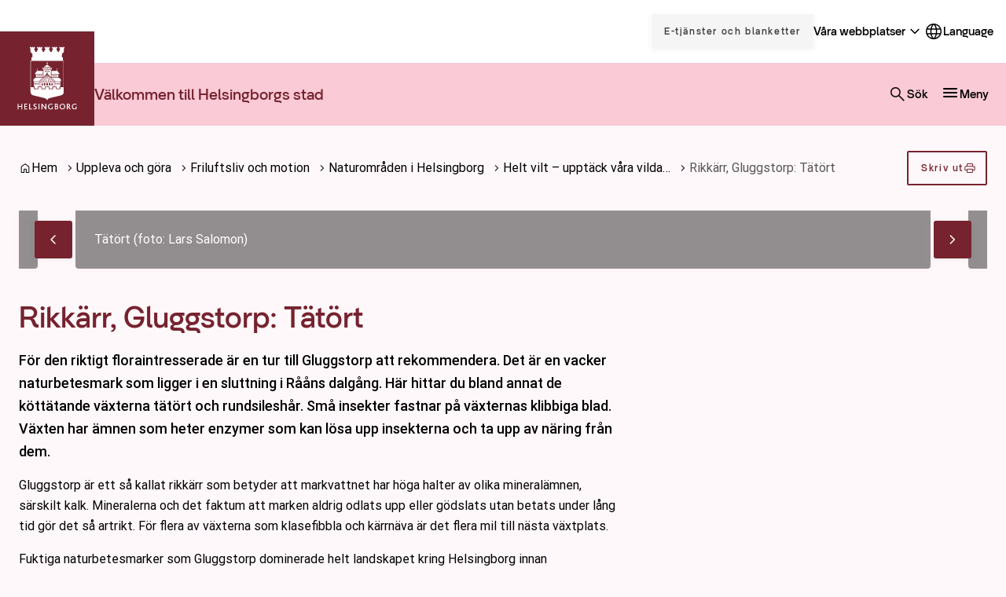

--- FILE ---
content_type: text/html; charset=UTF-8
request_url: https://helsingborg.se/uppleva-och-gora/friluftsliv-och-motion/naturomrade/helt-vilt/rikkarr-gluggstorp/
body_size: 38414
content:
<!DOCTYPE html>
<html lang="sv-SE">
  <head>
    <meta charset="utf-8">
    <meta name="viewport" content="width=device-width, initial-scale=1.0">
    <title>
      Rikkärr, Gluggstorp: Tätört | Helsingborg.se
    </title>
    <meta name="pubdate" content="2022-04-13">
    <meta name="moddate" content="2024-02-21">
    <meta name="mobile-web-app-capable" content="yes">
    <meta name="format-detection" content="telephone=yes">
    <meta name="HandheldFriendly" content="true">
    <script>var ajaxurl = 'https://helsingborg.se/wp/wp-admin/admin-ajax.php';</script>
    <script type="application/ld+json">[]</script>
    <style>img:is([sizes="auto" i], [sizes^="auto," i]) { contain-intrinsic-size: 3000px 1500px }</style>
    <link rel="canonical" href="https://helsingborg.se/uppleva-och-gora/friluftsliv-och-motion/naturomrade/helt-vilt/rikkarr-gluggstorp/">
    <meta name="description" content="För den riktigt floraintresserade är en tur till Gluggstorp att rekommendera. Det är en vacker naturbetesmark som ligger i en sluttning i Rååns dalgång.">
    <meta property="og:type" content="article">
    <meta property="og:locale" content="sv_SE">
    <meta property="og:site_name" content="Helsingborg.se">
    <meta property="og:title" content="Rikkärr, Gluggstorp: Tätört | Helsingborg.se">
    <meta property="og:description" content="För den riktigt floraintresserade är en tur till Gluggstorp att rekommendera. Det är en vacker naturbetesmark som ligger i en sluttning i Rååns dalgång. Här hittar du bland annat de köttätande…">
    <meta property="og:url" content="https://helsingborg.se/uppleva-och-gora/friluftsliv-och-motion/naturomrade/helt-vilt/rikkarr-gluggstorp/">
    <meta property="og:image" content="https://media.helsingborg.se/uploads/networks/1/2022/05/heltvild-gluggstorp-1-tatort-1920x1080-foto-lars-salomon.jpg">
    <meta property="og:image:width" content="1920">
    <meta property="og:image:height" content="1080">
    <meta property="og:image:alt" content="Tätört, Gluggstorp (foto: Lars Salomon">
    <meta property="article:published_time" content="2022-04-13T07:37:31+00:00">
    <meta property="article:modified_time" content="2024-02-21T15:03:59+00:00">
    <meta name="twitter:card" content="summary_large_image">
    <meta name="twitter:title" content="Rikkärr, Gluggstorp: Tätört | Helsingborg.se">
    <meta name="twitter:description" content="För den riktigt floraintresserade är en tur till Gluggstorp att rekommendera. Det är en vacker naturbetesmark som ligger i en sluttning i Rååns dalgång. Här hittar du bland annat de köttätande…">
    <meta name="twitter:image" content="https://media.helsingborg.se/uploads/networks/1/2022/05/heltvild-gluggstorp-1-tatort-1920x1080-foto-lars-salomon.jpg">
    <meta name="twitter:image:alt" content="Tätört, Gluggstorp (foto: Lars Salomon">
    <script type="application/ld+json">{"@context":"https://schema.org","@graph":[{"@type":"WebSite","@id":"https://helsingborg.se/#/schema/WebSite","url":"https://helsingborg.se/","name":"Helsingborg.se","alternateName":"Helsingborgs stad","description":"Helsingborgs stad","inLanguage":"sv-SE","publisher":{"@type":"Organization","@id":"https://helsingborg.se/#/schema/Organization","name":"Helsingborgs stad","url":"https://helsingborg.se/","logo":{"@type":"ImageObject","url":"https://media.helsingborg.se/uploads/networks/1/2024/08/cropped-helsingborg_logo_a1_rgb_01.png","contentUrl":"https://media.helsingborg.se/uploads/networks/1/2024/08/cropped-helsingborg_logo_a1_rgb_01.png","width":512,"height":512,"contentSize":"29644"}}},{"@type":"WebPage","@id":"https://helsingborg.se/uppleva-och-gora/friluftsliv-och-motion/naturomrade/helt-vilt/rikkarr-gluggstorp/","url":"https://helsingborg.se/uppleva-och-gora/friluftsliv-och-motion/naturomrade/helt-vilt/rikkarr-gluggstorp/","name":"Rikkärr, Gluggstorp: Tätört | Helsingborg.se","description":"F&ouml;r den riktigt floraintresserade &auml;r en tur till Gluggstorp att rekommendera. Det &auml;r en vacker naturbetesmark som ligger i en sluttning i R&aring;&aring;ns dalg&aring;ng.","inLanguage":"sv-SE","isPartOf":{"@id":"https://helsingborg.se/#/schema/WebSite"},"breadcrumb":{"@type":"BreadcrumbList","@id":"https://helsingborg.se/#/schema/BreadcrumbList","itemListElement":[{"@type":"ListItem","position":1,"item":"https://helsingborg.se/","name":"Helsingborg.se"},{"@type":"ListItem","position":2,"item":"https://helsingborg.se/uppleva-och-gora/","name":"Uppleva och göra"},{"@type":"ListItem","position":3,"item":"https://helsingborg.se/uppleva-och-gora/friluftsliv-och-motion/","name":"Friluftsliv och motion"},{"@type":"ListItem","position":4,"item":"https://helsingborg.se/uppleva-och-gora/friluftsliv-och-motion/naturomrade/","name":"Naturområden i Helsingborg"},{"@type":"ListItem","position":5,"item":"https://helsingborg.se/uppleva-och-gora/friluftsliv-och-motion/naturomrade/helt-vilt/","name":"Helt vilt – upptäck våra vilda växter"},{"@type":"ListItem","position":6,"name":"Rikkärr, Gluggstorp: Tätört"}]},"potentialAction":{"@type":"ReadAction","target":"https://helsingborg.se/uppleva-och-gora/friluftsliv-och-motion/naturomrade/helt-vilt/rikkarr-gluggstorp/"},"datePublished":"2022-04-13T07:37:31+00:00","dateModified":"2024-02-21T15:03:59+00:00","author":{"@type":"Person","@id":"https://helsingborg.se/#/schema/Person/5da0e65cd5529ec41db3dd9eced232e1","name":"Pernilla Zander"}}]}</script>
    <link rel='dns-prefetch' href='//media.helsingborg.se'>
    <style>#wpadminbar #wp-admin-bar-my-networks > .ab-item:first-child:before { content: "\f325"; top: 3px; }</style>
    <link rel='stylesheet' id='litespeed-cache-dummy-css' integrity="sha384-BLTnaOD1WooHzU8e2xojA2rYtaZlaplU6r+lJ4+0S5nfZ8fpI/istZlKGf4YW8BE" crossorigin="anonymous" href='https://helsingborg.se/wp-content/plugins/litespeed-cache/assets/css/litespeed-dummy.css' media='all'>
    <link rel='stylesheet' id='css-styleguidecss-css' integrity="sha384-QM7r45JhRUFann6szIOrfwraVNnrwHTCkQR0IQZvFiWnuTS45CQJA9LsXVcY76IR" crossorigin="anonymous" href='https://helsingborg.se/wp-content/themes/municipio/assets/dist/css/styleguide.C8hN7T9H.css' media='all'>
    <link rel='stylesheet' id='css-municipiocss-css' integrity="sha384-fekDNRZ0WFu/PIchn/U34c0BfKNEhqNo3/Ii+/nV+ptcrYScxEk7pgW3OW1l20rw" crossorigin="anonymous" href='https://helsingborg.se/wp-content/themes/municipio/assets/dist/css/municipio.BHaumi22.css' media='all'>
    <link rel='stylesheet' id='css-splidecss-css' integrity="sha384-cjRwgu/XtfvAZ101dATgIXpsAl59zhgwIA3xrCC2cCP+fgZB6P2nnuNambVkPVNG" crossorigin="anonymous" href='https://helsingborg.se/wp-content/themes/municipio/assets/dist/css/splide.BrGcmsgj.css' media='all'>
    <link rel='stylesheet' id='wp-block-library-css' href='https://helsingborg.se/wp/wp-includes/css/dist/block-library/style.min.css' media='all'>
    <style>.wp-block-audio :where(figcaption){color:#555;font-size:13px;text-align:center}.is-dark-theme .wp-block-audio :where(figcaption){color:#ffffffa6}.wp-block-audio{margin:0 0 1em}.wp-block-code{border:1px solid #ccc;border-radius:4px;font-family:Menlo,Consolas,monaco,monospace;padding:.8em 1em}.wp-block-embed :where(figcaption){color:#555;font-size:13px;text-align:center}.is-dark-theme .wp-block-embed :where(figcaption){color:#ffffffa6}.wp-block-embed{margin:0 0 1em}.blocks-gallery-caption{color:#555;font-size:13px;text-align:center}.is-dark-theme .blocks-gallery-caption{color:#ffffffa6}:root :where(.wp-block-image figcaption){color:#555;font-size:13px;text-align:center}.is-dark-theme :root :where(.wp-block-image figcaption){color:#ffffffa6}.wp-block-image{margin:0 0 1em}.wp-block-pullquote{border-bottom:4px solid;border-top:4px solid;color:currentColor;margin-bottom:1.75em}.wp-block-pullquote cite,.wp-block-pullquote footer,.wp-block-pullquote__citation{color:currentColor;font-size:.8125em;font-style:normal;text-transform:uppercase}.wp-block-quote{border-left:.25em solid;margin:0 0 1.75em;padding-left:1em}.wp-block-quote cite,.wp-block-quote footer{color:currentColor;font-size:.8125em;font-style:normal;position:relative}.wp-block-quote:where(.has-text-align-right){border-left:none;border-right:.25em solid;padding-left:0;padding-right:1em}.wp-block-quote:where(.has-text-align-center){border:none;padding-left:0}.wp-block-quote.is-large,.wp-block-quote.is-style-large,.wp-block-quote:where(.is-style-plain){border:none}.wp-block-search .wp-block-search__label{font-weight:700}.wp-block-search__button{border:1px solid #ccc;padding:.375em .625em}:where(.wp-block-group.has-background){padding:1.25em 2.375em}.wp-block-separator.has-css-opacity{opacity:.4}.wp-block-separator{border:none;border-bottom:2px solid;margin-left:auto;margin-right:auto}.wp-block-separator.has-alpha-channel-opacity{opacity:1}.wp-block-separator:not(.is-style-wide):not(.is-style-dots){width:100px}.wp-block-separator.has-background:not(.is-style-dots){border-bottom:none;height:1px}.wp-block-separator.has-background:not(.is-style-wide):not(.is-style-dots){height:2px}.wp-block-table{margin:0 0 1em}.wp-block-table td,.wp-block-table th{word-break:normal}.wp-block-table :where(figcaption){color:#555;font-size:13px;text-align:center}.is-dark-theme .wp-block-table :where(figcaption){color:#ffffffa6}.wp-block-video :where(figcaption){color:#555;font-size:13px;text-align:center}.is-dark-theme .wp-block-video :where(figcaption){color:#ffffffa6}.wp-block-video{margin:0 0 1em}:root :where(.wp-block-template-part.has-background){margin-bottom:0;margin-top:0;padding:1.25em 2.375em}</style>
    <style> .wp-block-button__link{color:#fff;background-color:#32373c;border-radius:9999px;box-shadow:none;text-decoration:none;padding:calc(.667em + 2px) calc(1.333em + 2px);font-size:1.125em}.wp-block-file__button{background:#32373c;color:#fff;text-decoration:none}</style>
    <style>:root{--wp--preset--aspect-ratio--square: 1;--wp--preset--aspect-ratio--4-3: 4/3;--wp--preset--aspect-ratio--3-4: 3/4;--wp--preset--aspect-ratio--3-2: 3/2;--wp--preset--aspect-ratio--2-3: 2/3;--wp--preset--aspect-ratio--16-9: 16/9;--wp--preset--aspect-ratio--9-16: 9/16;--wp--preset--color--black: #000000;--wp--preset--color--cyan-bluish-gray: #abb8c3;--wp--preset--color--white: #ffffff;--wp--preset--color--pale-pink: #f78da7;--wp--preset--color--vivid-red: #cf2e2e;--wp--preset--color--luminous-vivid-orange: #ff6900;--wp--preset--color--luminous-vivid-amber: #fcb900;--wp--preset--color--light-green-cyan: #7bdcb5;--wp--preset--color--vivid-green-cyan: #00d084;--wp--preset--color--pale-cyan-blue: #8ed1fc;--wp--preset--color--vivid-cyan-blue: #0693e3;--wp--preset--color--vivid-purple: #9b51e0;--wp--preset--gradient--vivid-cyan-blue-to-vivid-purple: linear-gradient(135deg,rgba(6,147,227,1) 0%,rgb(155,81,224) 100%);--wp--preset--gradient--light-green-cyan-to-vivid-green-cyan: linear-gradient(135deg,rgb(122,220,180) 0%,rgb(0,208,130) 100%);--wp--preset--gradient--luminous-vivid-amber-to-luminous-vivid-orange: linear-gradient(135deg,rgba(252,185,0,1) 0%,rgba(255,105,0,1) 100%);--wp--preset--gradient--luminous-vivid-orange-to-vivid-red: linear-gradient(135deg,rgba(255,105,0,1) 0%,rgb(207,46,46) 100%);--wp--preset--gradient--very-light-gray-to-cyan-bluish-gray: linear-gradient(135deg,rgb(238,238,238) 0%,rgb(169,184,195) 100%);--wp--preset--gradient--cool-to-warm-spectrum: linear-gradient(135deg,rgb(74,234,220) 0%,rgb(151,120,209) 20%,rgb(207,42,186) 40%,rgb(238,44,130) 60%,rgb(251,105,98) 80%,rgb(254,248,76) 100%);--wp--preset--gradient--blush-light-purple: linear-gradient(135deg,rgb(255,206,236) 0%,rgb(152,150,240) 100%);--wp--preset--gradient--blush-bordeaux: linear-gradient(135deg,rgb(254,205,165) 0%,rgb(254,45,45) 50%,rgb(107,0,62) 100%);--wp--preset--gradient--luminous-dusk: linear-gradient(135deg,rgb(255,203,112) 0%,rgb(199,81,192) 50%,rgb(65,88,208) 100%);--wp--preset--gradient--pale-ocean: linear-gradient(135deg,rgb(255,245,203) 0%,rgb(182,227,212) 50%,rgb(51,167,181) 100%);--wp--preset--gradient--electric-grass: linear-gradient(135deg,rgb(202,248,128) 0%,rgb(113,206,126) 100%);--wp--preset--gradient--midnight: linear-gradient(135deg,rgb(2,3,129) 0%,rgb(40,116,252) 100%);--wp--preset--font-size--small: 13px;--wp--preset--font-size--medium: 20px;--wp--preset--font-size--large: 36px;--wp--preset--font-size--x-large: 42px;--wp--preset--spacing--20: 0.44rem;--wp--preset--spacing--30: 0.67rem;--wp--preset--spacing--40: 1rem;--wp--preset--spacing--50: 1.5rem;--wp--preset--spacing--60: 2.25rem;--wp--preset--spacing--70: 3.38rem;--wp--preset--spacing--80: 5.06rem;--wp--preset--shadow--natural: 6px 6px 9px rgba(0, 0, 0, 0.2);--wp--preset--shadow--deep: 12px 12px 50px rgba(0, 0, 0, 0.4);--wp--preset--shadow--sharp: 6px 6px 0px rgba(0, 0, 0, 0.2);--wp--preset--shadow--outlined: 6px 6px 0px -3px rgba(255, 255, 255, 1), 6px 6px rgba(0, 0, 0, 1);--wp--preset--shadow--crisp: 6px 6px 0px rgba(0, 0, 0, 1);}:where(.is-layout-flex){gap: 0.5em;}:where(.is-layout-grid){gap: 0.5em;}body .is-layout-flex{display: flex;}.is-layout-flex{flex-wrap: wrap;align-items: center;}.is-layout-flex > :is(*, div){margin: 0;}body .is-layout-grid{display: grid;}.is-layout-grid > :is(*, div){margin: 0;}:where(.wp-block-columns.is-layout-flex){gap: 2em;}:where(.wp-block-columns.is-layout-grid){gap: 2em;}:where(.wp-block-post-template.is-layout-flex){gap: 1.25em;}:where(.wp-block-post-template.is-layout-grid){gap: 1.25em;}.has-black-color{color: var(--wp--preset--color--black) !important;}.has-cyan-bluish-gray-color{color: var(--wp--preset--color--cyan-bluish-gray) !important;}.has-white-color{color: var(--wp--preset--color--white) !important;}.has-pale-pink-color{color: var(--wp--preset--color--pale-pink) !important;}.has-vivid-red-color{color: var(--wp--preset--color--vivid-red) !important;}.has-luminous-vivid-orange-color{color: var(--wp--preset--color--luminous-vivid-orange) !important;}.has-luminous-vivid-amber-color{color: var(--wp--preset--color--luminous-vivid-amber) !important;}.has-light-green-cyan-color{color: var(--wp--preset--color--light-green-cyan) !important;}.has-vivid-green-cyan-color{color: var(--wp--preset--color--vivid-green-cyan) !important;}.has-pale-cyan-blue-color{color: var(--wp--preset--color--pale-cyan-blue) !important;}.has-vivid-cyan-blue-color{color: var(--wp--preset--color--vivid-cyan-blue) !important;}.has-vivid-purple-color{color: var(--wp--preset--color--vivid-purple) !important;}.has-black-background-color{background-color: var(--wp--preset--color--black) !important;}.has-cyan-bluish-gray-background-color{background-color: var(--wp--preset--color--cyan-bluish-gray) !important;}.has-white-background-color{background-color: var(--wp--preset--color--white) !important;}.has-pale-pink-background-color{background-color: var(--wp--preset--color--pale-pink) !important;}.has-vivid-red-background-color{background-color: var(--wp--preset--color--vivid-red) !important;}.has-luminous-vivid-orange-background-color{background-color: var(--wp--preset--color--luminous-vivid-orange) !important;}.has-luminous-vivid-amber-background-color{background-color: var(--wp--preset--color--luminous-vivid-amber) !important;}.has-light-green-cyan-background-color{background-color: var(--wp--preset--color--light-green-cyan) !important;}.has-vivid-green-cyan-background-color{background-color: var(--wp--preset--color--vivid-green-cyan) !important;}.has-pale-cyan-blue-background-color{background-color: var(--wp--preset--color--pale-cyan-blue) !important;}.has-vivid-cyan-blue-background-color{background-color: var(--wp--preset--color--vivid-cyan-blue) !important;}.has-vivid-purple-background-color{background-color: var(--wp--preset--color--vivid-purple) !important;}.has-black-border-color{border-color: var(--wp--preset--color--black) !important;}.has-cyan-bluish-gray-border-color{border-color: var(--wp--preset--color--cyan-bluish-gray) !important;}.has-white-border-color{border-color: var(--wp--preset--color--white) !important;}.has-pale-pink-border-color{border-color: var(--wp--preset--color--pale-pink) !important;}.has-vivid-red-border-color{border-color: var(--wp--preset--color--vivid-red) !important;}.has-luminous-vivid-orange-border-color{border-color: var(--wp--preset--color--luminous-vivid-orange) !important;}.has-luminous-vivid-amber-border-color{border-color: var(--wp--preset--color--luminous-vivid-amber) !important;}.has-light-green-cyan-border-color{border-color: var(--wp--preset--color--light-green-cyan) !important;}.has-vivid-green-cyan-border-color{border-color: var(--wp--preset--color--vivid-green-cyan) !important;}.has-pale-cyan-blue-border-color{border-color: var(--wp--preset--color--pale-cyan-blue) !important;}.has-vivid-cyan-blue-border-color{border-color: var(--wp--preset--color--vivid-cyan-blue) !important;}.has-vivid-purple-border-color{border-color: var(--wp--preset--color--vivid-purple) !important;}.has-vivid-cyan-blue-to-vivid-purple-gradient-background{background: var(--wp--preset--gradient--vivid-cyan-blue-to-vivid-purple) !important;}.has-light-green-cyan-to-vivid-green-cyan-gradient-background{background: var(--wp--preset--gradient--light-green-cyan-to-vivid-green-cyan) !important;}.has-luminous-vivid-amber-to-luminous-vivid-orange-gradient-background{background: var(--wp--preset--gradient--luminous-vivid-amber-to-luminous-vivid-orange) !important;}.has-luminous-vivid-orange-to-vivid-red-gradient-background{background: var(--wp--preset--gradient--luminous-vivid-orange-to-vivid-red) !important;}.has-very-light-gray-to-cyan-bluish-gray-gradient-background{background: var(--wp--preset--gradient--very-light-gray-to-cyan-bluish-gray) !important;}.has-cool-to-warm-spectrum-gradient-background{background: var(--wp--preset--gradient--cool-to-warm-spectrum) !important;}.has-blush-light-purple-gradient-background{background: var(--wp--preset--gradient--blush-light-purple) !important;}.has-blush-bordeaux-gradient-background{background: var(--wp--preset--gradient--blush-bordeaux) !important;}.has-luminous-dusk-gradient-background{background: var(--wp--preset--gradient--luminous-dusk) !important;}.has-pale-ocean-gradient-background{background: var(--wp--preset--gradient--pale-ocean) !important;}.has-electric-grass-gradient-background{background: var(--wp--preset--gradient--electric-grass) !important;}.has-midnight-gradient-background{background: var(--wp--preset--gradient--midnight) !important;}.has-small-font-size{font-size: var(--wp--preset--font-size--small) !important;}.has-medium-font-size{font-size: var(--wp--preset--font-size--medium) !important;}.has-large-font-size{font-size: var(--wp--preset--font-size--large) !important;}.has-x-large-font-size{font-size: var(--wp--preset--font-size--x-large) !important;} :where(.wp-block-post-template.is-layout-flex){gap: 1.25em;}:where(.wp-block-post-template.is-layout-grid){gap: 1.25em;} :where(.wp-block-columns.is-layout-flex){gap: 2em;}:where(.wp-block-columns.is-layout-grid){gap: 2em;} :root :where(.wp-block-pullquote){font-size: 1.5em;line-height: 1.6;}</style>
    <link rel='stylesheet' id='mod-my-pages-styles-css' integrity="sha384-SWbgd0NKlVEK1xWcqgkL9F/PBj14uNldW0aAXZ1j75839coOYWo+3TfkU+M7QC+y" crossorigin="anonymous" href='https://helsingborg.se/wp-content/plugins/mod-my-pages/dist/css/mod-my-pages.4dcfac621457c9b86897.css' media='all'>
    <link rel='stylesheet' id='modularity-json-render-front-css' integrity="sha384-SZXTTmAej6KuWpdzR1JKJLJhT3ztwWgvycTFW2Apf9xz+JnND6GdTBju448XSAql" crossorigin="anonymous" href='https://helsingborg.se/wp-content/plugins/modularity-json-render/dist/css/modularity-json-render-front.4628b238.css' media='all'>
    <link rel='stylesheet' id='fonts-material-medium-roundedcss-css' integrity="sha384-4vKnqRp3+bajvcmJyAEsu83DVTdOxleX6kpqqwgNfvel114M9HymFzeoxPxz43wa" crossorigin="anonymous" href='https://helsingborg.se/wp-content/themes/municipio/assets/dist/fonts/material/medium/rounded.-PSX2y2r.css' media='all'>
    <link rel='stylesheet' id='modularity-contact-banner-css-css' integrity="sha384-JSxkssapDGFogQxDykB/NPXOAiE/xX6Jey811MEVTBDL+XRxfhtho9QeBJzBfiJ8" crossorigin="anonymous" href='https://helsingborg.se/wp-content/plugins/modularity-contact-banner/dist/css/modularity-contact-bannerdb0fedbc1b7f50afcf51.css' media='all'>
    <link rel='stylesheet' id='api-volunteer-manager-integration-css-css' integrity="sha384-oec3yug1uRrKOcCnP1B+/Xqll1Eobriv2Xai2aYbElGVd6/E/56FQSWhZcpTRGl5" crossorigin="anonymous" href='https://helsingborg.se/wp-content/plugins/api-volunteer-manager-integration/dist/css/api-volunteer-manager-integration.b64c4ebf3bf0ccd90974.css' media='all'>
    <link rel='stylesheet' id='customer-feedback-css' integrity="sha384-T33Sa17y3gX+y/ZNEJSqjkoNPnxz+sny4br3E9H3rdHvHO5aOpG/QYRFLh/Bsrle" crossorigin="anonymous" href='https://helsingborg.se/wp-content/plugins/customer-feedback/dist/css/customer-feedback.550c4c23.css' media='all'>
    <link rel='stylesheet' id='event-integration-css' integrity="sha384-dcnNYbVoJfU8vbDn8WeuBxkzQrT2e9bAvjPF+b4ku1rEUzXYJ+of6opY4+pgeYad" crossorigin="anonymous" href='https://helsingborg.se/wp-content/plugins/api-event-manager-integration/dist/css/event-manager-integration.aec5f65c.css' media='all'>
    <link rel='stylesheet' id='modularity-css' integrity="sha384-wPZbhI2IuTZ8jkt59WOR90fZL3HS2U9stNbGx2qEfLOUbKgjcB6b192N3uOPubU3" crossorigin="anonymous" href='https://helsingborg.se/wp-content/themes/municipio/Modularity//dist/css/modularity.35f7ac73.css' media='all'>
    <script integrity="sha384-vT0xsrWPQ3JMjk9+X3p3J4glfdqQsMBzYwpxS1LPybrkJs6kZDw7slFXJ2iUkUy4" crossorigin="anonymous" src="https://helsingborg.se/wp/wp-includes/js/jquery/jquery.min.js" id="jquery-core-js"></script>
    <script id="customer-feedback-js-extra">var feedback = {"comment_min_characters":"Kommentaren m\u00e5ste vara minst 15 tecken.","select_topic":"V\u00e4nligen v\u00e4lj ett \u00e4mne.","enter_email":"V\u00e4nligen ange en giltig epostadress."};</script>
    <script integrity="sha384-HRp5KrEeprXS9gFwjL6S+8XrF2ZyrgXHTA/7RLw2dby9mYdO6i4eA5IziHsTI2DY" crossorigin="anonymous" src="https://helsingborg.se/wp-content/plugins/customer-feedback/dist/js/customer-feedback.cdeb970d.js" id="customer-feedback-js"></script>
    <script integrity="sha384-s1cGG1S89KIqZcWkxlAFytPDciQsnItns92zqw37sqkJnqkMvqNb4JYeIIt9ATiX" crossorigin="anonymous" src="https://helsingborg.se/wp-content/themes/municipio/Modularity//dist/js/user-editable-list.68e1fed3840da425e37e.js" id="user-editable-list-js"></script>
    <style>.s-post-type-page { --color-primary: #76232f; --color-primary-dark: #76232f; --color-primary-light: #e84c31; --color-secondary: #facad6; --color-secondary-dark: #e9b7c5; --color-secondary-light: #fddde5; --color-secondary-contrasting: #76232f; --color-background: #fff8fa; --color-background-complementary: #ffffff; --color-border-card: #f8dfe5; --color-border-divider: #f8dfe5; --color-border-outline: #f8dfe5; --color-border-input: #76232f; --color-link-visited: #035297; --color-link-visited-hover: #298ee6; --color-alpha: rgba(0, 0, 0, 0.42); --color-info: #e35205; --color-complementary: #f9bacb; --color-complementary-light: #facbd7; --color-complementary-lighter: #fddde5; --color-complementary-lightest: #fdedf2; --color-light: #ececec; --color-additional-1: #1e73be; --color-additional-2: #8224e3; --c-button-primary-color-contrasting: #ffffff; --c-button-secondary-color: #fabbcb; --c-button-secondary-color-contrasting: #76232f; --c-footer-subfooter-color-background: rgba(0, 0, 0, 0.07); --c-footer-subfooter-color-text: #ffffff; --c-footer-subfooter-color-separator: #ffffff; --c-divider-color-divider: #f8dfe5; } .s-post-type-page .s-nav-sidebar, .s-nav-sidebar .s-post-type-page, .s-post-type-page.s-nav-sidebar { --c-nav-v-color-contrasting: #76232f; --c-nav-v-color-contrasting-active: #000000; } .s-post-type-page .s-nav-drawer, .s-nav-drawer .s-post-type-page, .s-post-type-page.s-nav-drawer { --c-nav-v-color-contrasting: #76232f; --c-nav-v-background-active: rgba(0, 0, 0, 0.05); --c-nav-v-color-contrasting-active: #76232f; --c-nav-v-background-expanded: #f8dfe5; --c-nav-v-divider-color: rgba(255, 255, 255, 0.05); } .s-post-type-page .s-drawer-menu, .s-drawer-menu .s-post-type-page, .s-post-type-page.s-drawer-menu { --c-button-default-color: #76232f; } .s-post-type-page .s-nav-drawer-secondary, .s-nav-drawer-secondary .s-post-type-page, .s-post-type-page.s-nav-drawer-secondary { --c-nav-v-color-contrasting: #ffffff; --c-nav-v-background-active: rgba(0, 0, 0, 0.05); --c-nav-v-color-contrasting-active: #ffffff; } .s-post-type-page .s-nav-primary, .s-header-button, .s-nav-primary, .s-header-button .s-post-type-page, .s-post-type-page.s-nav-primary, .s-header-button { --c-nav-v-color-contrasting: #000000; --c-nav-v-color-contrasting-active: #090909; --c-nav-h-color-contrasting: #000000; --c-nav-h-color-contrasting-active: #090909; } .s-post-type-omsorg-och-stod { --color-primary: #76232f; --color-primary-dark: #76232f; --color-primary-light: #e84c31; --color-secondary: #facad6; --color-secondary-dark: #e9b7c5; --color-secondary-light: #fddde5; --color-secondary-contrasting: #76232f; --color-background: #fff8fa; --color-background-complementary: #ffffff; --color-border-card: #f8dfe5; --color-border-divider: #f8dfe5; --color-border-outline: #f8dfe5; --color-border-input: #76232f; --color-link-visited: #035297; --color-link-visited-hover: #298ee6; --color-alpha: rgba(0, 0, 0, 0.42); --color-info: #e35205; --color-complementary: #f9bacb; --color-complementary-light: #facbd7; --color-complementary-lighter: #fddde5; --color-complementary-lightest: #fdedf2; --color-light: #ececec; --color-additional-1: #1e73be; --color-additional-2: #8224e3; --c-button-primary-color-contrasting: #ffffff; --c-button-secondary-color: #fabbcb; --c-button-secondary-color-contrasting: #76232f; --c-footer-subfooter-color-background: rgba(0, 0, 0, 0.07); --c-footer-subfooter-color-text: #ffffff; --c-footer-subfooter-color-separator: #ffffff; --c-divider-color-divider: #f8dfe5; } .s-post-type-omsorg-och-stod .s-nav-sidebar, .s-nav-sidebar .s-post-type-omsorg-och-stod, .s-post-type-omsorg-och-stod.s-nav-sidebar { --c-nav-v-color-contrasting: #76232f; --c-nav-v-color-contrasting-active: #000000; } .s-post-type-omsorg-och-stod .s-nav-drawer, .s-nav-drawer .s-post-type-omsorg-och-stod, .s-post-type-omsorg-och-stod.s-nav-drawer { --c-nav-v-color-contrasting: #76232f; --c-nav-v-background-active: rgba(0, 0, 0, 0.05); --c-nav-v-color-contrasting-active: #76232f; --c-nav-v-background-expanded: #f8dfe5; --c-nav-v-divider-color: rgba(255, 255, 255, 0.05); } .s-post-type-omsorg-och-stod .s-drawer-menu, .s-drawer-menu .s-post-type-omsorg-och-stod, .s-post-type-omsorg-och-stod.s-drawer-menu { --c-button-default-color: #76232f; } .s-post-type-omsorg-och-stod .s-nav-drawer-secondary, .s-nav-drawer-secondary .s-post-type-omsorg-och-stod, .s-post-type-omsorg-och-stod.s-nav-drawer-secondary { --c-nav-v-color-contrasting: #ffffff; --c-nav-v-background-active: rgba(0, 0, 0, 0.05); --c-nav-v-color-contrasting-active: #ffffff; } .s-post-type-omsorg-och-stod .s-nav-primary, .s-header-button, .s-nav-primary, .s-header-button .s-post-type-omsorg-och-stod, .s-post-type-omsorg-och-stod.s-nav-primary, .s-header-button { --c-nav-v-color-contrasting: #000000; --c-nav-v-color-contrasting-active: #090909; --c-nav-h-color-contrasting: #000000; --c-nav-h-color-contrasting-active: #090909; } .s-post-type-uppleva-och-gora { --color-primary: #76232f; --color-primary-dark: #76232f; --color-primary-light: #e84c31; --color-secondary: #facad6; --color-secondary-dark: #e9b7c5; --color-secondary-light: #fddde5; --color-secondary-contrasting: #76232f; --color-background: #fff8fa; --color-background-complementary: #ffffff; --color-border-card: #f8dfe5; --color-border-divider: #f8dfe5; --color-border-outline: #f8dfe5; --color-border-input: #76232f; --color-link-visited: #035297; --color-link-visited-hover: #298ee6; --color-alpha: rgba(0, 0, 0, 0.42); --color-info: #e35205; --color-complementary: #f9bacb; --color-complementary-light: #facbd7; --color-complementary-lighter: #fddde5; --color-complementary-lightest: #fdedf2; --color-light: #ececec; --color-additional-1: #1e73be; --color-additional-2: #8224e3; --c-button-primary-color-contrasting: #ffffff; --c-button-secondary-color: #fabbcb; --c-button-secondary-color-contrasting: #76232f; --c-footer-subfooter-color-background: rgba(0, 0, 0, 0.07); --c-footer-subfooter-color-text: #ffffff; --c-footer-subfooter-color-separator: #ffffff; --c-divider-color-divider: #f8dfe5; } .s-post-type-uppleva-och-gora .s-nav-sidebar, .s-nav-sidebar .s-post-type-uppleva-och-gora, .s-post-type-uppleva-och-gora.s-nav-sidebar { --c-nav-v-color-contrasting: #76232f; --c-nav-v-color-contrasting-active: #000000; } .s-post-type-uppleva-och-gora .s-nav-drawer, .s-nav-drawer .s-post-type-uppleva-och-gora, .s-post-type-uppleva-och-gora.s-nav-drawer { --c-nav-v-color-contrasting: #76232f; --c-nav-v-background-active: rgba(0, 0, 0, 0.05); --c-nav-v-color-contrasting-active: #76232f; --c-nav-v-background-expanded: #f8dfe5; --c-nav-v-divider-color: rgba(255, 255, 255, 0.05); } .s-post-type-uppleva-och-gora .s-drawer-menu, .s-drawer-menu .s-post-type-uppleva-och-gora, .s-post-type-uppleva-och-gora.s-drawer-menu { --c-button-default-color: #76232f; } .s-post-type-uppleva-och-gora .s-nav-drawer-secondary, .s-nav-drawer-secondary .s-post-type-uppleva-och-gora, .s-post-type-uppleva-och-gora.s-nav-drawer-secondary { --c-nav-v-color-contrasting: #ffffff; --c-nav-v-background-active: rgba(0, 0, 0, 0.05); --c-nav-v-color-contrasting-active: #ffffff; } .s-post-type-uppleva-och-gora .s-nav-primary, .s-header-button, .s-nav-primary, .s-header-button .s-post-type-uppleva-och-gora, .s-post-type-uppleva-och-gora.s-nav-primary, .s-header-button { --c-nav-v-color-contrasting: #000000; --c-nav-v-color-contrasting-active: #090909; --c-nav-h-color-contrasting: #000000; --c-nav-h-color-contrasting-active: #090909; } .s-post-type-trafik-och-stadspla { --color-primary: #76232f; --color-primary-dark: #76232f; --color-primary-light: #e84c31; --color-secondary: #facad6; --color-secondary-dark: #e9b7c5; --color-secondary-light: #fddde5; --color-secondary-contrasting: #76232f; --color-background: #fff8fa; --color-background-complementary: #ffffff; --color-border-card: #f8dfe5; --color-border-divider: #f8dfe5; --color-border-outline: #f8dfe5; --color-border-input: #76232f; --color-link-visited: #035297; --color-link-visited-hover: #298ee6; --color-alpha: rgba(0, 0, 0, 0.42); --color-info: #e35205; --color-complementary: #f9bacb; --color-complementary-light: #facbd7; --color-complementary-lighter: #fddde5; --color-complementary-lightest: #fdedf2; --color-light: #ececec; --color-additional-1: #1e73be; --color-additional-2: #8224e3; --c-button-primary-color-contrasting: #ffffff; --c-button-secondary-color: #fabbcb; --c-button-secondary-color-contrasting: #76232f; --c-footer-subfooter-color-background: rgba(0, 0, 0, 0.07); --c-footer-subfooter-color-text: #ffffff; --c-footer-subfooter-color-separator: #ffffff; --c-divider-color-divider: #f8dfe5; } .s-post-type-trafik-och-stadspla .s-nav-sidebar, .s-nav-sidebar .s-post-type-trafik-och-stadspla, .s-post-type-trafik-och-stadspla.s-nav-sidebar { --c-nav-v-color-contrasting: #76232f; --c-nav-v-color-contrasting-active: #000000; } .s-post-type-trafik-och-stadspla .s-nav-drawer, .s-nav-drawer .s-post-type-trafik-och-stadspla, .s-post-type-trafik-och-stadspla.s-nav-drawer { --c-nav-v-color-contrasting: #76232f; --c-nav-v-background-active: rgba(0, 0, 0, 0.05); --c-nav-v-color-contrasting-active: #76232f; --c-nav-v-background-expanded: #f8dfe5; --c-nav-v-divider-color: rgba(255, 255, 255, 0.05); } .s-post-type-trafik-och-stadspla .s-drawer-menu, .s-drawer-menu .s-post-type-trafik-och-stadspla, .s-post-type-trafik-och-stadspla.s-drawer-menu { --c-button-default-color: #76232f; } .s-post-type-trafik-och-stadspla .s-nav-drawer-secondary, .s-nav-drawer-secondary .s-post-type-trafik-och-stadspla, .s-post-type-trafik-och-stadspla.s-nav-drawer-secondary { --c-nav-v-color-contrasting: #ffffff; --c-nav-v-background-active: rgba(0, 0, 0, 0.05); --c-nav-v-color-contrasting-active: #ffffff; } .s-post-type-trafik-och-stadspla .s-nav-primary, .s-header-button, .s-nav-primary, .s-header-button .s-post-type-trafik-och-stadspla, .s-post-type-trafik-och-stadspla.s-nav-primary, .s-header-button { --c-nav-v-color-contrasting: #000000; --c-nav-v-color-contrasting-active: #090909; --c-nav-h-color-contrasting: #000000; --c-nav-h-color-contrasting-active: #090909; } .s-post-type-kommun-och-politik { --color-primary: #76232f; --color-primary-dark: #76232f; --color-primary-light: #e84c31; --color-secondary: #facad6; --color-secondary-dark: #e9b7c5; --color-secondary-light: #fddde5; --color-secondary-contrasting: #76232f; --color-background: #fff8fa; --color-background-complementary: #ffffff; --color-border-card: #f8dfe5; --color-border-divider: #f8dfe5; --color-border-outline: #f8dfe5; --color-border-input: #76232f; --color-link-visited: #035297; --color-link-visited-hover: #298ee6; --color-alpha: rgba(0, 0, 0, 0.42); --color-info: #e35205; --color-complementary: #f9bacb; --color-complementary-light: #facbd7; --color-complementary-lighter: #fddde5; --color-complementary-lightest: #fdedf2; --color-light: #ececec; --color-additional-1: #1e73be; --color-additional-2: #8224e3; --c-button-primary-color-contrasting: #ffffff; --c-button-secondary-color: #fabbcb; --c-button-secondary-color-contrasting: #76232f; --c-footer-subfooter-color-background: rgba(0, 0, 0, 0.07); --c-footer-subfooter-color-text: #ffffff; --c-footer-subfooter-color-separator: #ffffff; --c-divider-color-divider: #f8dfe5; } .s-post-type-kommun-och-politik .s-nav-sidebar, .s-nav-sidebar .s-post-type-kommun-och-politik, .s-post-type-kommun-och-politik.s-nav-sidebar { --c-nav-v-color-contrasting: #76232f; --c-nav-v-color-contrasting-active: #000000; } .s-post-type-kommun-och-politik .s-nav-drawer, .s-nav-drawer .s-post-type-kommun-och-politik, .s-post-type-kommun-och-politik.s-nav-drawer { --c-nav-v-color-contrasting: #76232f; --c-nav-v-background-active: rgba(0, 0, 0, 0.05); --c-nav-v-color-contrasting-active: #76232f; --c-nav-v-background-expanded: #f8dfe5; --c-nav-v-divider-color: rgba(255, 255, 255, 0.05); } .s-post-type-kommun-och-politik .s-drawer-menu, .s-drawer-menu .s-post-type-kommun-och-politik, .s-post-type-kommun-och-politik.s-drawer-menu { --c-button-default-color: #76232f; } .s-post-type-kommun-och-politik .s-nav-drawer-secondary, .s-nav-drawer-secondary .s-post-type-kommun-och-politik, .s-post-type-kommun-och-politik.s-nav-drawer-secondary { --c-nav-v-color-contrasting: #ffffff; --c-nav-v-background-active: rgba(0, 0, 0, 0.05); --c-nav-v-color-contrasting-active: #ffffff; } .s-post-type-kommun-och-politik .s-nav-primary, .s-header-button, .s-nav-primary, .s-header-button .s-post-type-kommun-och-politik, .s-post-type-kommun-och-politik.s-nav-primary, .s-header-button { --c-nav-v-color-contrasting: #000000; --c-nav-v-color-contrasting-active: #090909; --c-nav-h-color-contrasting: #000000; --c-nav-h-color-contrasting-active: #090909; } .s-post-type-forskola-och-utbil { --color-primary: #76232f; --color-primary-dark: #76232f; --color-primary-light: #e84c31; --color-secondary: #facad6; --color-secondary-dark: #e9b7c5; --color-secondary-light: #fddde5; --color-secondary-contrasting: #76232f; --color-background: #fff8fa; --color-background-complementary: #ffffff; --color-border-card: #f8dfe5; --color-border-divider: #f8dfe5; --color-border-outline: #f8dfe5; --color-border-input: #76232f; --color-link-visited: #035297; --color-link-visited-hover: #298ee6; --color-alpha: rgba(0, 0, 0, 0.42); --color-info: #e35205; --color-complementary: #f9bacb; --color-complementary-light: #facbd7; --color-complementary-lighter: #fddde5; --color-complementary-lightest: #fdedf2; --color-light: #ececec; --color-additional-1: #1e73be; --color-additional-2: #8224e3; --c-button-primary-color-contrasting: #ffffff; --c-button-secondary-color: #fabbcb; --c-button-secondary-color-contrasting: #76232f; --c-footer-subfooter-color-background: rgba(0, 0, 0, 0.07); --c-footer-subfooter-color-text: #ffffff; --c-footer-subfooter-color-separator: #ffffff; --c-divider-color-divider: #f8dfe5; } .s-post-type-forskola-och-utbil .s-nav-sidebar, .s-nav-sidebar .s-post-type-forskola-och-utbil, .s-post-type-forskola-och-utbil.s-nav-sidebar { --c-nav-v-color-contrasting: #76232f; --c-nav-v-color-contrasting-active: #000000; } .s-post-type-forskola-och-utbil .s-nav-drawer, .s-nav-drawer .s-post-type-forskola-och-utbil, .s-post-type-forskola-och-utbil.s-nav-drawer { --c-nav-v-color-contrasting: #76232f; --c-nav-v-background-active: rgba(0, 0, 0, 0.05); --c-nav-v-color-contrasting-active: #76232f; --c-nav-v-background-expanded: #f8dfe5; --c-nav-v-divider-color: rgba(255, 255, 255, 0.05); } .s-post-type-forskola-och-utbil .s-drawer-menu, .s-drawer-menu .s-post-type-forskola-och-utbil, .s-post-type-forskola-och-utbil.s-drawer-menu { --c-button-default-color: #76232f; } .s-post-type-forskola-och-utbil .s-nav-drawer-secondary, .s-nav-drawer-secondary .s-post-type-forskola-och-utbil, .s-post-type-forskola-och-utbil.s-nav-drawer-secondary { --c-nav-v-color-contrasting: #ffffff; --c-nav-v-background-active: rgba(0, 0, 0, 0.05); --c-nav-v-color-contrasting-active: #ffffff; } .s-post-type-forskola-och-utbil .s-nav-primary, .s-header-button, .s-nav-primary, .s-header-button .s-post-type-forskola-och-utbil, .s-post-type-forskola-och-utbil.s-nav-primary, .s-header-button { --c-nav-v-color-contrasting: #000000; --c-nav-v-color-contrasting-active: #090909; --c-nav-h-color-contrasting: #000000; --c-nav-h-color-contrasting-active: #090909; } .s-post-type-bo-bygga-och-milja { --color-primary: #76232f; --color-primary-dark: #76232f; --color-primary-light: #e84c31; --color-secondary: #facad6; --color-secondary-dark: #e9b7c5; --color-secondary-light: #fddde5; --color-secondary-contrasting: #76232f; --color-background: #fff8fa; --color-background-complementary: #ffffff; --color-border-card: #f8dfe5; --color-border-divider: #f8dfe5; --color-border-outline: #f8dfe5; --color-border-input: #76232f; --color-link-visited: #035297; --color-link-visited-hover: #298ee6; --color-alpha: rgba(0, 0, 0, 0.42); --color-info: #e35205; --color-complementary: #f9bacb; --color-complementary-light: #facbd7; --color-complementary-lighter: #fddde5; --color-complementary-lightest: #fdedf2; --color-light: #ececec; --color-additional-1: #1e73be; --color-additional-2: #8224e3; --c-button-primary-color-contrasting: #ffffff; --c-button-secondary-color: #fabbcb; --c-button-secondary-color-contrasting: #76232f; --c-footer-subfooter-color-background: rgba(0, 0, 0, 0.07); --c-footer-subfooter-color-text: #ffffff; --c-footer-subfooter-color-separator: #ffffff; --c-divider-color-divider: #f8dfe5; } .s-post-type-bo-bygga-och-milja .s-nav-sidebar, .s-nav-sidebar .s-post-type-bo-bygga-och-milja, .s-post-type-bo-bygga-och-milja.s-nav-sidebar { --c-nav-v-color-contrasting: #76232f; --c-nav-v-color-contrasting-active: #000000; } .s-post-type-bo-bygga-och-milja .s-nav-drawer, .s-nav-drawer .s-post-type-bo-bygga-och-milja, .s-post-type-bo-bygga-och-milja.s-nav-drawer { --c-nav-v-color-contrasting: #76232f; --c-nav-v-background-active: rgba(0, 0, 0, 0.05); --c-nav-v-color-contrasting-active: #76232f; --c-nav-v-background-expanded: #f8dfe5; --c-nav-v-divider-color: rgba(255, 255, 255, 0.05); } .s-post-type-bo-bygga-och-milja .s-drawer-menu, .s-drawer-menu .s-post-type-bo-bygga-och-milja, .s-post-type-bo-bygga-och-milja.s-drawer-menu { --c-button-default-color: #76232f; } .s-post-type-bo-bygga-och-milja .s-nav-drawer-secondary, .s-nav-drawer-secondary .s-post-type-bo-bygga-och-milja, .s-post-type-bo-bygga-och-milja.s-nav-drawer-secondary { --c-nav-v-color-contrasting: #ffffff; --c-nav-v-background-active: rgba(0, 0, 0, 0.05); --c-nav-v-color-contrasting-active: #ffffff; } .s-post-type-bo-bygga-och-milja .s-nav-primary, .s-header-button, .s-nav-primary, .s-header-button .s-post-type-bo-bygga-och-milja, .s-post-type-bo-bygga-och-milja.s-nav-primary, .s-header-button { --c-nav-v-color-contrasting: #000000; --c-nav-v-color-contrasting-active: #090909; --c-nav-h-color-contrasting: #000000; --c-nav-h-color-contrasting-active: #090909; } .s-post-type-arbeta-i-helsingbor { --color-primary: #76232f; --color-primary-dark: #76232f; --color-primary-light: #e84c31; --color-secondary: #facad6; --color-secondary-dark: #e9b7c5; --color-secondary-light: #fddde5; --color-secondary-contrasting: #76232f; --color-background: #fff8fa; --color-background-complementary: #ffffff; --color-border-card: #f8dfe5; --color-border-divider: #f8dfe5; --color-border-outline: #f8dfe5; --color-border-input: #76232f; --color-link-visited: #035297; --color-link-visited-hover: #298ee6; --color-alpha: rgba(0, 0, 0, 0.42); --color-info: #e35205; --color-complementary: #f9bacb; --color-complementary-light: #facbd7; --color-complementary-lighter: #fddde5; --color-complementary-lightest: #fdedf2; --color-light: #ececec; --color-additional-1: #1e73be; --color-additional-2: #8224e3; --c-button-primary-color-contrasting: #ffffff; --c-button-secondary-color: #fabbcb; --c-button-secondary-color-contrasting: #76232f; --c-footer-subfooter-color-background: rgba(0, 0, 0, 0.07); --c-footer-subfooter-color-text: #ffffff; --c-footer-subfooter-color-separator: #ffffff; --c-divider-color-divider: #f8dfe5; } .s-post-type-arbeta-i-helsingbor .s-nav-sidebar, .s-nav-sidebar .s-post-type-arbeta-i-helsingbor, .s-post-type-arbeta-i-helsingbor.s-nav-sidebar { --c-nav-v-color-contrasting: #76232f; --c-nav-v-color-contrasting-active: #000000; } .s-post-type-arbeta-i-helsingbor .s-nav-drawer, .s-nav-drawer .s-post-type-arbeta-i-helsingbor, .s-post-type-arbeta-i-helsingbor.s-nav-drawer { --c-nav-v-color-contrasting: #76232f; --c-nav-v-background-active: rgba(0, 0, 0, 0.05); --c-nav-v-color-contrasting-active: #76232f; --c-nav-v-background-expanded: #f8dfe5; --c-nav-v-divider-color: rgba(255, 255, 255, 0.05); } .s-post-type-arbeta-i-helsingbor .s-drawer-menu, .s-drawer-menu .s-post-type-arbeta-i-helsingbor, .s-post-type-arbeta-i-helsingbor.s-drawer-menu { --c-button-default-color: #76232f; } .s-post-type-arbeta-i-helsingbor .s-nav-drawer-secondary, .s-nav-drawer-secondary .s-post-type-arbeta-i-helsingbor, .s-post-type-arbeta-i-helsingbor.s-nav-drawer-secondary { --c-nav-v-color-contrasting: #ffffff; --c-nav-v-background-active: rgba(0, 0, 0, 0.05); --c-nav-v-color-contrasting-active: #ffffff; } .s-post-type-arbeta-i-helsingbor .s-nav-primary, .s-header-button, .s-nav-primary, .s-header-button .s-post-type-arbeta-i-helsingbor, .s-post-type-arbeta-i-helsingbor.s-nav-primary, .s-header-button { --c-nav-v-color-contrasting: #000000; --c-nav-v-color-contrasting-active: #090909; --c-nav-h-color-contrasting: #000000; --c-nav-h-color-contrasting-active: #090909; } .s-post-type-foretagare { --color-primary: #1b365d; --color-primary-dark: #1b365d; --color-primary-light: #1b365d; --color-secondary: #e1ebf7; --color-secondary-dark: #d3e0f1; --color-secondary-light: #f1f5fa; --color-secondary-contrasting: #1b365d; --color-background: #f9fbfd; --color-background-complementary: #ffffff; --color-border-card: #d3e0f1; --color-border-divider: #ebe9e1; --color-border-outline: #ebe9e1; --color-border-input: #1b365d; --color-link: #21365b; --color-link-hover: #21485c; --color-link-active: #434e60; --color-link-visited: #09275c; --color-link-visited-hover: #09275c; --color-alpha: rgba(33, 55, 92, 0.4); --color-complementary: #c7d6ec; --color-complementary-light: #d5e0f0; --color-complementary-lighter: #e3ebf5; --color-complementary-lightest: #f0f5fa; --c-button-primary-color: #1b365d; --c-button-primary-color-contrasting: #e1ebf7; --c-button-secondary-color: #1b365d; --c-button-secondary-color-contrasting: #e1ebf7; --c-button-color: #e1ebf7; --c-footer-subfooter-color-background: rgba(0, 0, 0, 0.07); --c-footer-subfooter-color-text: #ffffff; --c-footer-subfooter-color-separator: #ffffff; --c-divider-color-divider: #f8dfe5; } .s-post-type-foretagare .s-nav-sidebar, .s-nav-sidebar .s-post-type-foretagare, .s-post-type-foretagare.s-nav-sidebar { --c-nav-v-background-active: rgba(0, 0, 0, 0.05); --c-nav-v-background-expanded: rgba(0, 0, 0, 0.04); } .s-post-type-foretagare .s-nav-drawer, .s-nav-drawer .s-post-type-foretagare, .s-post-type-foretagare.s-nav-drawer { --c-nav-v-color-contrasting: #1b365d; --c-nav-v-background-active: rgba(0, 0, 0, 0.05); --c-nav-v-color-contrasting-active: #1b365d; --c-nav-v-background-expanded: rgba(0, 0, 0, 0.04); } .s-post-type-foretagare .s-drawer-menu, .s-drawer-menu .s-post-type-foretagare, .s-post-type-foretagare.s-drawer-menu { --c-button-default-color: #1b365d; } .s-post-type-foretagare .s-nav-drawer-secondary, .s-nav-drawer-secondary .s-post-type-foretagare, .s-post-type-foretagare.s-nav-drawer-secondary { --c-nav-v-color-contrasting: #ffffff; --c-nav-v-color-contrasting-active: #ffffff; } .s-post-type-foretagare .s-nav-primary, .s-header-button, .s-nav-primary, .s-header-button .s-post-type-foretagare, .s-post-type-foretagare.s-nav-primary, .s-header-button { --c-nav-v-color-contrasting: #1b365d; --c-nav-h-color-contrasting: #1b365d; } .s-post-type-dromljus { --color-primary: #343333; --color-primary-dark: #770000; --color-primary-light: #dd3333; --color-secondary: #343333; --color-secondary-dark: #b23700; --color-secondary-light: #fffce7; --color-secondary-contrasting: #f6eb61; --color-background: #fffce7; --color-background-complementary: #ffffff; --color-border-card: #f8f088; --color-border-divider: #f8f088; --color-border-outline: #f8f088; --color-border-input: #000000; --color-link: #000000; --color-link-hover: #242424; --color-link-visited: #3c3c3c; --color-alpha: rgba(117, 35, 48, 0.22); --color-complementary: #f9bacb; --color-complementary-light: #facbd7; --color-complementary-lighter: #fddde5; --color-complementary-lightest: #fdedf2; --color-black: #000000; --c-button-primary-color: #ea580c; --c-button-primary-color-contrasting: #ffffff; --c-button-secondary-color: #ea580c; --c-button-secondary-color-contrasting: #ffffff; --c-button-color: #fbf5b0; --c-button-color-contrasting: #000; --c-footer-subfooter-color-background: rgba(0, 0, 0, 0.07); --c-footer-subfooter-color-text: #ffffff; --c-footer-subfooter-color-separator: #ffffff; --c-divider-color-divider: #fbf5b0; } .s-post-type-dromljus .s-nav-primary, .s-header-button, .s-nav-primary, .s-header-button .s-post-type-dromljus, .s-post-type-dromljus.s-nav-primary, .s-header-button { --c-nav-h-color-contrasting: #ffffff; --c-nav-h-color-contrasting-active: #ffffff; }</style>
    <script type="application/ld+json">{"@context":{"schema":"https://schema.org","municipio":"https://schema.municipio.tech/schema.jsonld"},"@type":"Thing","name":"Rikkärr, Gluggstorp: Tätört","image":"https://media.helsingborg.se/uploads/networks/1/2022/05/heltvild-gluggstorp-1-tatort-1920x1080-foto-lars-salomon.jpg"}</script>
    <script type="application/ld+json">{"@context":"https:\/\/schema.org","@type":"WebSite","accessibilitySummary":"https:\/\/helsingborg.se\/tillganglighetsredogorelse","name":"Tillg\u00e4nglighetsredog\u00f6relse","description":"Det h\u00e4r \u00e4r tillg\u00e4nlighetsredog\u00f6relsen f\u00f6r webbplatsen."}</script>
    <link rel="icon" href="https://media.helsingborg.se/uploads/networks/1/2024/08/cropped-helsingborg_logo_a1_rgb_01-32x32.webp" sizes="32x32">
    <link rel="icon" href="https://media.helsingborg.se/uploads/networks/1/2024/08/cropped-helsingborg_logo_a1_rgb_01-192x192.webp" sizes="192x192">
    <link rel="apple-touch-icon" href="https://media.helsingborg.se/uploads/networks/1/2024/08/cropped-helsingborg_logo_a1_rgb_01-180x180.webp">
    <meta name="msapplication-TileImage" content="https://media.helsingborg.se/uploads/networks/1/2024/08/cropped-helsingborg_logo_a1_rgb_01-270x270.webp">
    <style> .c-header.c-header--business .c-header__menu.c-header__menu--secondary .c-nav--depth-0>.c-nav__item>.c-nav__link { font-family: var(--font-family-heading); color: var(--color-secondary); } .c-header__main-lower-area { position: unset !important; } #site-header-flexible-upper, #site-header-flexible-upper .c-header__main-upper-area-container, #site-header-flexible-upper .c-header__main-upper-area { pointer-events: none; } #site-header-flexible-upper .c-header__upper-right { pointer-events: all; } .c-header.c-header--business .c-header__menu.c-header__menu--secondary { background-color: var(--color-secondary); } .c-card__heading { color: var(--color-primary); } .c-footer { border-top: none; } .c-footer:before { content: ""; display: block; width: 100%; height: clamp(100px, 16vw, 300px); background: url('https://media.helsingborg.se/uploads/networks/1/2023/11/skyline_helsingborg_helsingborgstegel_v2.svg'), var(--color-background); background-size: auto 101%; background-position: center; background-repeat: no-repeat; background-size: cover; }</style>
    <style> .has-text-align-center { margin-left: auto; margin-right: auto; } body.modal-cacsp-open.modal-cacsp-open-no-backdrop .modal-cacsp-position { z-index: 99999 !important; box-shadow: 0 0 80px rgba(0,0,0,.2) !important; } .modal-cacsp-btn.modal-cacsp-btn-settings { display: none !important; } #cookie-consent {display: none!important;} #menu-sidfotsmeny a { display: block; padding: 8px 16px; background: #eee; color: #000; } .modularity-mod-contact-banner {margin-bottom: 0 !important;} @keyframes changeTextAnimation { 0% { content: "Arbetsmarknadsförvaltningen"; } 5% { content: "[Namn på verksamheten]"; } 10% { content: "Fastighetsförvaltningen"; } 15% { content: "[Namn på verksamheten]"; } 20% { content: "Kulturförvaltningen"; } 25% { content: "[Namn på verksamheten]"; } 30% { content: "Miljöförvaltningen"; } 35% { content: "[Namn på verksamheten]"; } 40% { content: "Skol- och fritidsförvaltningen"; } 45% { content: "[Namn på verksamheten]"; } 50% { content: "Arbetsmarknadsförvaltningen"; } 55% { content: "[Namn på verksamheten]"; } 60% { content: "Socialförvaltningen"; } 65% { content: "[Namn på verksamheten]"; } 70% { content: "Stadsbyggnadsförvaltningen"; } 75% { content: "[Namn på verksamheten]"; } 80% { content: "Stadsledningsförvaltningen"; } 85% { content: "[Namn på verksamheten]"; } 90% { content: "Vård- och omsorgsförvaltningen."; } 100% { content: "[Namn på verksamheten]"; } } .forvaltningRotation::after { content: ""; animation: changeTextAnimation 30s linear infinite alternate; } #block-4 .t-block-container { background: linear-gradient(180deg, var(--color-complementary-lighter) 0%, var(--color-background) 100%) !important; } .c-slider.c-slider--10-3 .c-slider__container .c-slider__item__container, .c-slider.c-slider--16-9 .c-slider__container .c-slider__item__container, .c-slider.c-slider--36-7 .c-slider__container .c-slider__item__container, .c-slider.c-slider--4-3 .c-slider__container .c-slider__item__container { margin-top: auto; } .c-modal--assignment { max-width: 32.5rem; } width: 100%; } @container (min-width: 425px) { figure.c-image img { sizes: 100vw; } } @container (min-width: 768px) { figure.c-image img { sizes: 50vw; } } @container (min-width: 1024px) { figure.c-image img { sizes: 33vw; } } @container (min-width: 1440px) { figure.c-image img { sizes: 25vw; } }*/ #site-header-flexible-upper { background-color: transparent; } #site-header-flexible-upper.c-header { background-color: unset; } @media (min-width: 1247px) { .c-header__main-lower-area-container .c-header__lower-left .u-order--0 a figure { height: 120px; position: absolute; top: -40px; transition: height 0.3s ease, transform 0.3s ease; } #site-header-flexible-upper, #site-header-flexible-upper .c-header__main-upper-area-container, #site-header-flexible-upper .c-header__main-upper-area { pointer-events: none; } #site-header-flexible-upper .c-header__upper-right { pointer-events: all; } #site-header-flexible-lower::after { content: ""; position: absolute; width: 100%; height: 100%; display: block; transform: translateY(-100%); background-color: white; top: 0; left: 0; z-index: -1; } .c-header__main-lower-area-container .c-header__lower-left .u-order--0 { width: 120px; transition: width 0.3s ease; } .c-header__main-lower-area-container .c-header__lower-left .u-order--0.is-scrolled a figure { height: calc(var(--c-header-logotype-height, 6) * var(--base, 8px)); transform: translateY(40px); } .c-header__main-lower-area-container .c-header__lower-left .u-order--0.is-scrolled { width: calc(var(--c-header-logotype-height, 6) * var(--base, 8px)); } } .c-nav__item > .c-nav__item-wrapper > .c-nav__link, .c-header .c-nav, #drawer { font-family: var(--font-family-heading) !important; } .c-nav__item.is-current > .c-nav__item-wrapper > .c-nav__link { font-family: var(--h1-font-family) !important; } #mega-menu-trigger-open .c-button__label-text { display: inline-block !important; } #mega-menu-trigger-open .c-button__label-icon { transition: .2s ease-in-out; } #mega-menu-trigger-open[aria-pressed="true"] .c-button__label-icon { transform: rotate(180deg); } .single-foretagare #menu-mobile > li:not(.s-post-type-foretagare), .post-type-archive-foretagare #menu-mobile > li:not(.s-post-type-foretagare) { order: 1; } .c-drawer.c-drawer--duotone { background-color: #76232f !important; } .c-drawer.c-drawer--duotone .site-nav-mobile__secondary>.c-nav__item { --drawer-duotone-background: #76232f !important; }</style>

    <script>var _mtm = window._mtm = window._mtm || []; _mtm.push({'mtm.startTime': (new Date().getTime()), 'event': 'mtm.Start'}); (function() { var d=document, g=d.createElement('script'), s=d.getElementsByTagName('script')[0]; g.async=true; g.src='https://stats.helsingborg.se/js/container_5s8pnFok.js'; s.parentNode.insertBefore(g,s); })();</script>
    <link rel="stylesheet" href="https://helsingborg.se/wp-content/plugins/modularity-contact-banner/dist/css/modularity-contact-bannerdb0fedbc1b7f50afcf51.css">
    <script>function openPuzzleChat() { console.log(pzl.api); const button = document.querySelector('.pzl_render_class')?.querySelector('button'); button?.click(); }</script>
    <style>@font-face { font-display: swap; font-family: "helsingborg-sans-medium"; src: url("https://media.helsingborg.se/uploads/networks/1/2023/04/helsingborg-sans-medium.woff") format("woff"); font-weight: 100 900; }@font-face { font-display: swap; font-family: "helsingborg-sans-regular"; src: url("https://media.helsingborg.se/uploads/networks/1/2023/01/helsingborg-sans-regular.woff") format("woff"); font-weight: 100 900; }@font-face { font-display: swap; font-family: "helsingborg-sans-medium"; src: url("https://media.helsingborg.se/uploads/networks/1/2023/01/helsingborg-sans-medium.woff") format("woff"); font-weight: 100 900; } @font-face { font-family: 'Roboto'; font-style: italic; font-weight: 400; font-stretch: normal; font-display: swap; src: url(https://helsingborg.se/wp-content/fonts/roboto/89143ba36e5891595fa7b24cd4c4cdaf.woff) format('woff'); unicode-range: U+0460-052F, U+1C80-1C8A, U+20B4, U+2DE0-2DFF, U+A640-A69F, U+FE2E-FE2F; } @font-face { font-family: 'Roboto'; font-style: italic; font-weight: 400; font-stretch: normal; font-display: swap; src: url(https://helsingborg.se/wp-content/fonts/roboto/ead6c0f832633718673d508b60f84094.woff) format('woff'); unicode-range: U+0301, U+0400-045F, U+0490-0491, U+04B0-04B1, U+2116; } @font-face { font-family: 'Roboto'; font-style: italic; font-weight: 400; font-stretch: normal; font-display: swap; src: url(https://helsingborg.se/wp-content/fonts/roboto/db4062cdfb73419af41ff73bd8156ed0.woff) format('woff'); unicode-range: U+1F00-1FFF; } @font-face { font-family: 'Roboto'; font-style: italic; font-weight: 400; font-stretch: normal; font-display: swap; src: url(https://helsingborg.se/wp-content/fonts/roboto/dce184cfd5f0ac26504d2d5768d356bb.woff) format('woff'); unicode-range: U+0370-0377, U+037A-037F, U+0384-038A, U+038C, U+038E-03A1, U+03A3-03FF; } @font-face { font-family: 'Roboto'; font-style: italic; font-weight: 400; font-stretch: normal; font-display: swap; src: url(https://helsingborg.se/wp-content/fonts/roboto/586e57ab942484ed7e0293be26b5afa5.woff) format('woff'); unicode-range: U+0302-0303, U+0305, U+0307-0308, U+0310, U+0312, U+0315, U+031A, U+0326-0327, U+032C, U+032F-0330, U+0332-0333, U+0338, U+033A, U+0346, U+034D, U+0391-03A1, U+03A3-03A9, U+03B1-03C9, U+03D1, U+03D5-03D6, U+03F0-03F1, U+03F4-03F5, U+2016-2017, U+2034-2038, U+203C, U+2040, U+2043, U+2047, U+2050, U+2057, U+205F, U+2070-2071, U+2074-208E, U+2090-209C, U+20D0-20DC, U+20E1, U+20E5-20EF, U+2100-2112, U+2114-2115, U+2117-2121, U+2123-214F, U+2190, U+2192, U+2194-21AE, U+21B0-21E5, U+21F1-21F2, U+21F4-2211, U+2213-2214, U+2216-22FF, U+2308-230B, U+2310, U+2319, U+231C-2321, U+2336-237A, U+237C, U+2395, U+239B-23B7, U+23D0, U+23DC-23E1, U+2474-2475, U+25AF, U+25B3, U+25B7, U+25BD, U+25C1, U+25CA, U+25CC, U+25FB, U+266D-266F, U+27C0-27FF, U+2900-2AFF, U+2B0E-2B11, U+2B30-2B4C, U+2BFE, U+3030, U+FF5B, U+FF5D, U+1D400-1D7FF, U+1EE00-1EEFF; } @font-face { font-family: 'Roboto'; font-style: italic; font-weight: 400; font-stretch: normal; font-display: swap; src: url(https://helsingborg.se/wp-content/fonts/roboto/cfdc85e480977906885dd8baee687fa3.woff) format('woff'); unicode-range: U+0001-000C, U+000E-001F, U+007F-009F, U+20DD-20E0, U+20E2-20E4, U+2150-218F, U+2190, U+2192, U+2194-2199, U+21AF, U+21E6-21F0, U+21F3, U+2218-2219, U+2299, U+22C4-22C6, U+2300-243F, U+2440-244A, U+2460-24FF, U+25A0-27BF, U+2800-28FF, U+2921-2922, U+2981, U+29BF, U+29EB, U+2B00-2BFF, U+4DC0-4DFF, U+FFF9-FFFB, U+10140-1018E, U+10190-1019C, U+101A0, U+101D0-101FD, U+102E0-102FB, U+10E60-10E7E, U+1D2C0-1D2D3, U+1D2E0-1D37F, U+1F000-1F0FF, U+1F100-1F1AD, U+1F1E6-1F1FF, U+1F30D-1F30F, U+1F315, U+1F31C, U+1F31E, U+1F320-1F32C, U+1F336, U+1F378, U+1F37D, U+1F382, U+1F393-1F39F, U+1F3A7-1F3A8, U+1F3AC-1F3AF, U+1F3C2, U+1F3C4-1F3C6, U+1F3CA-1F3CE, U+1F3D4-1F3E0, U+1F3ED, U+1F3F1-1F3F3, U+1F3F5-1F3F7, U+1F408, U+1F415, U+1F41F, U+1F426, U+1F43F, U+1F441-1F442, U+1F444, U+1F446-1F449, U+1F44C-1F44E, U+1F453, U+1F46A, U+1F47D, U+1F4A3, U+1F4B0, U+1F4B3, U+1F4B9, U+1F4BB, U+1F4BF, U+1F4C8-1F4CB, U+1F4D6, U+1F4DA, U+1F4DF, U+1F4E3-1F4E6, U+1F4EA-1F4ED, U+1F4F7, U+1F4F9-1F4FB, U+1F4FD-1F4FE, U+1F503, U+1F507-1F50B, U+1F50D, U+1F512-1F513, U+1F53E-1F54A, U+1F54F-1F5FA, U+1F610, U+1F650-1F67F, U+1F687, U+1F68D, U+1F691, U+1F694, U+1F698, U+1F6AD, U+1F6B2, U+1F6B9-1F6BA, U+1F6BC, U+1F6C6-1F6CF, U+1F6D3-1F6D7, U+1F6E0-1F6EA, U+1F6F0-1F6F3, U+1F6F7-1F6FC, U+1F700-1F7FF, U+1F800-1F80B, U+1F810-1F847, U+1F850-1F859, U+1F860-1F887, U+1F890-1F8AD, U+1F8B0-1F8BB, U+1F8C0-1F8C1, U+1F900-1F90B, U+1F93B, U+1F946, U+1F984, U+1F996, U+1F9E9, U+1FA00-1FA6F, U+1FA70-1FA7C, U+1FA80-1FA89, U+1FA8F-1FAC6, U+1FACE-1FADC, U+1FADF-1FAE9, U+1FAF0-1FAF8, U+1FB00-1FBFF; } @font-face { font-family: 'Roboto'; font-style: italic; font-weight: 400; font-stretch: normal; font-display: swap; src: url(https://helsingborg.se/wp-content/fonts/roboto/573aaba2489f89782d3bcdbecbaed24d.woff) format('woff'); unicode-range: U+0102-0103, U+0110-0111, U+0128-0129, U+0168-0169, U+01A0-01A1, U+01AF-01B0, U+0300-0301, U+0303-0304, U+0308-0309, U+0323, U+0329, U+1EA0-1EF9, U+20AB; } @font-face { font-family: 'Roboto'; font-style: italic; font-weight: 400; font-stretch: normal; font-display: swap; src: url(https://helsingborg.se/wp-content/fonts/roboto/be429921e6ff6f0dfe9fc02cc91ca0e5.woff) format('woff'); unicode-range: U+0100-02BA, U+02BD-02C5, U+02C7-02CC, U+02CE-02D7, U+02DD-02FF, U+0304, U+0308, U+0329, U+1D00-1DBF, U+1E00-1E9F, U+1EF2-1EFF, U+2020, U+20A0-20AB, U+20AD-20C0, U+2113, U+2C60-2C7F, U+A720-A7FF; } @font-face { font-family: 'Roboto'; font-style: italic; font-weight: 400; font-stretch: normal; font-display: swap; src: url(https://helsingborg.se/wp-content/fonts/roboto/0a58f6fef226f7015912d2bf59aa1175.woff) format('woff'); unicode-range: U+0000-00FF, U+0131, U+0152-0153, U+02BB-02BC, U+02C6, U+02DA, U+02DC, U+0304, U+0308, U+0329, U+2000-206F, U+20AC, U+2122, U+2191, U+2193, U+2212, U+2215, U+FEFF, U+FFFD; } @font-face { font-family: 'Roboto'; font-style: normal; font-weight: 400; font-stretch: normal; font-display: swap; src: url(https://helsingborg.se/wp-content/fonts/roboto/3794b2d369417fcdbb130c17d903b877.woff) format('woff'); unicode-range: U+0460-052F, U+1C80-1C8A, U+20B4, U+2DE0-2DFF, U+A640-A69F, U+FE2E-FE2F; } @font-face { font-family: 'Roboto'; font-style: normal; font-weight: 400; font-stretch: normal; font-display: swap; src: url(https://helsingborg.se/wp-content/fonts/roboto/7ca74323ce8a0034adf09e5cb9299a48.woff) format('woff'); unicode-range: U+0301, U+0400-045F, U+0490-0491, U+04B0-04B1, U+2116; } @font-face { font-family: 'Roboto'; font-style: normal; font-weight: 400; font-stretch: normal; font-display: swap; src: url(https://helsingborg.se/wp-content/fonts/roboto/5ce15c6cd5b7a4e0c07e8e096ace61a5.woff) format('woff'); unicode-range: U+1F00-1FFF; } @font-face { font-family: 'Roboto'; font-style: normal; font-weight: 400; font-stretch: normal; font-display: swap; src: url(https://helsingborg.se/wp-content/fonts/roboto/3f26ac08451fdab50afc79b70ce4fbf5.woff) format('woff'); unicode-range: U+0370-0377, U+037A-037F, U+0384-038A, U+038C, U+038E-03A1, U+03A3-03FF; } @font-face { font-family: 'Roboto'; font-style: normal; font-weight: 400; font-stretch: normal; font-display: swap; src: url(https://helsingborg.se/wp-content/fonts/roboto/bfa49ffda2431db58e93b1036fcdbf1c.woff) format('woff'); unicode-range: U+0302-0303, U+0305, U+0307-0308, U+0310, U+0312, U+0315, U+031A, U+0326-0327, U+032C, U+032F-0330, U+0332-0333, U+0338, U+033A, U+0346, U+034D, U+0391-03A1, U+03A3-03A9, U+03B1-03C9, U+03D1, U+03D5-03D6, U+03F0-03F1, U+03F4-03F5, U+2016-2017, U+2034-2038, U+203C, U+2040, U+2043, U+2047, U+2050, U+2057, U+205F, U+2070-2071, U+2074-208E, U+2090-209C, U+20D0-20DC, U+20E1, U+20E5-20EF, U+2100-2112, U+2114-2115, U+2117-2121, U+2123-214F, U+2190, U+2192, U+2194-21AE, U+21B0-21E5, U+21F1-21F2, U+21F4-2211, U+2213-2214, U+2216-22FF, U+2308-230B, U+2310, U+2319, U+231C-2321, U+2336-237A, U+237C, U+2395, U+239B-23B7, U+23D0, U+23DC-23E1, U+2474-2475, U+25AF, U+25B3, U+25B7, U+25BD, U+25C1, U+25CA, U+25CC, U+25FB, U+266D-266F, U+27C0-27FF, U+2900-2AFF, U+2B0E-2B11, U+2B30-2B4C, U+2BFE, U+3030, U+FF5B, U+FF5D, U+1D400-1D7FF, U+1EE00-1EEFF; } @font-face { font-family: 'Roboto'; font-style: normal; font-weight: 400; font-stretch: normal; font-display: swap; src: url(https://helsingborg.se/wp-content/fonts/roboto/259c15a438da580493192ed05dc03984.woff) format('woff'); unicode-range: U+0001-000C, U+000E-001F, U+007F-009F, U+20DD-20E0, U+20E2-20E4, U+2150-218F, U+2190, U+2192, U+2194-2199, U+21AF, U+21E6-21F0, U+21F3, U+2218-2219, U+2299, U+22C4-22C6, U+2300-243F, U+2440-244A, U+2460-24FF, U+25A0-27BF, U+2800-28FF, U+2921-2922, U+2981, U+29BF, U+29EB, U+2B00-2BFF, U+4DC0-4DFF, U+FFF9-FFFB, U+10140-1018E, U+10190-1019C, U+101A0, U+101D0-101FD, U+102E0-102FB, U+10E60-10E7E, U+1D2C0-1D2D3, U+1D2E0-1D37F, U+1F000-1F0FF, U+1F100-1F1AD, U+1F1E6-1F1FF, U+1F30D-1F30F, U+1F315, U+1F31C, U+1F31E, U+1F320-1F32C, U+1F336, U+1F378, U+1F37D, U+1F382, U+1F393-1F39F, U+1F3A7-1F3A8, U+1F3AC-1F3AF, U+1F3C2, U+1F3C4-1F3C6, U+1F3CA-1F3CE, U+1F3D4-1F3E0, U+1F3ED, U+1F3F1-1F3F3, U+1F3F5-1F3F7, U+1F408, U+1F415, U+1F41F, U+1F426, U+1F43F, U+1F441-1F442, U+1F444, U+1F446-1F449, U+1F44C-1F44E, U+1F453, U+1F46A, U+1F47D, U+1F4A3, U+1F4B0, U+1F4B3, U+1F4B9, U+1F4BB, U+1F4BF, U+1F4C8-1F4CB, U+1F4D6, U+1F4DA, U+1F4DF, U+1F4E3-1F4E6, U+1F4EA-1F4ED, U+1F4F7, U+1F4F9-1F4FB, U+1F4FD-1F4FE, U+1F503, U+1F507-1F50B, U+1F50D, U+1F512-1F513, U+1F53E-1F54A, U+1F54F-1F5FA, U+1F610, U+1F650-1F67F, U+1F687, U+1F68D, U+1F691, U+1F694, U+1F698, U+1F6AD, U+1F6B2, U+1F6B9-1F6BA, U+1F6BC, U+1F6C6-1F6CF, U+1F6D3-1F6D7, U+1F6E0-1F6EA, U+1F6F0-1F6F3, U+1F6F7-1F6FC, U+1F700-1F7FF, U+1F800-1F80B, U+1F810-1F847, U+1F850-1F859, U+1F860-1F887, U+1F890-1F8AD, U+1F8B0-1F8BB, U+1F8C0-1F8C1, U+1F900-1F90B, U+1F93B, U+1F946, U+1F984, U+1F996, U+1F9E9, U+1FA00-1FA6F, U+1FA70-1FA7C, U+1FA80-1FA89, U+1FA8F-1FAC6, U+1FACE-1FADC, U+1FADF-1FAE9, U+1FAF0-1FAF8, U+1FB00-1FBFF; } @font-face { font-family: 'Roboto'; font-style: normal; font-weight: 400; font-stretch: normal; font-display: swap; src: url(https://helsingborg.se/wp-content/fonts/roboto/57a2e1a8e5496c605696f121a0e16f85.woff) format('woff'); unicode-range: U+0102-0103, U+0110-0111, U+0128-0129, U+0168-0169, U+01A0-01A1, U+01AF-01B0, U+0300-0301, U+0303-0304, U+0308-0309, U+0323, U+0329, U+1EA0-1EF9, U+20AB; } @font-face { font-family: 'Roboto'; font-style: normal; font-weight: 400; font-stretch: normal; font-display: swap; src: url(https://helsingborg.se/wp-content/fonts/roboto/a2c2fce0ab3c703c3acdd4120c695b59.woff) format('woff'); unicode-range: U+0100-02BA, U+02BD-02C5, U+02C7-02CC, U+02CE-02D7, U+02DD-02FF, U+0304, U+0308, U+0329, U+1D00-1DBF, U+1E00-1E9F, U+1EF2-1EFF, U+2020, U+20A0-20AB, U+20AD-20C0, U+2113, U+2C60-2C7F, U+A720-A7FF; } @font-face { font-family: 'Roboto'; font-style: normal; font-weight: 400; font-stretch: normal; font-display: swap; src: url(https://helsingborg.se/wp-content/fonts/roboto/cb2f859bbae22eea1ca9d0fbe1998dcb.woff) format('woff'); unicode-range: U+0000-00FF, U+0131, U+0152-0153, U+02BB-02BC, U+02C6, U+02DA, U+02DC, U+0304, U+0308, U+0329, U+2000-206F, U+20AC, U+2122, U+2191, U+2193, U+2212, U+2215, U+FEFF, U+FFFD; } @font-face { font-family: 'Roboto'; font-style: normal; font-weight: 500; font-stretch: normal; font-display: swap; src: url(https://helsingborg.se/wp-content/fonts/roboto/5b7484b000d83b1e86a76ca5b47cb2ed.woff) format('woff'); unicode-range: U+0460-052F, U+1C80-1C8A, U+20B4, U+2DE0-2DFF, U+A640-A69F, U+FE2E-FE2F; } @font-face { font-family: 'Roboto'; font-style: normal; font-weight: 500; font-stretch: normal; font-display: swap; src: url(https://helsingborg.se/wp-content/fonts/roboto/457ae6f0c1cb40f5ab8b9a82cebfbb7a.woff) format('woff'); unicode-range: U+0301, U+0400-045F, U+0490-0491, U+04B0-04B1, U+2116; } @font-face { font-family: 'Roboto'; font-style: normal; font-weight: 500; font-stretch: normal; font-display: swap; src: url(https://helsingborg.se/wp-content/fonts/roboto/67ba57a415271e63ae392803f79fdb0b.woff) format('woff'); unicode-range: U+1F00-1FFF; } @font-face { font-family: 'Roboto'; font-style: normal; font-weight: 500; font-stretch: normal; font-display: swap; src: url(https://helsingborg.se/wp-content/fonts/roboto/7c4494fdcfb9a0e1d63acf76728ad436.woff) format('woff'); unicode-range: U+0370-0377, U+037A-037F, U+0384-038A, U+038C, U+038E-03A1, U+03A3-03FF; } @font-face { font-family: 'Roboto'; font-style: normal; font-weight: 500; font-stretch: normal; font-display: swap; src: url(https://helsingborg.se/wp-content/fonts/roboto/8a193b441a5ba17c99716c4756089582.woff) format('woff'); unicode-range: U+0302-0303, U+0305, U+0307-0308, U+0310, U+0312, U+0315, U+031A, U+0326-0327, U+032C, U+032F-0330, U+0332-0333, U+0338, U+033A, U+0346, U+034D, U+0391-03A1, U+03A3-03A9, U+03B1-03C9, U+03D1, U+03D5-03D6, U+03F0-03F1, U+03F4-03F5, U+2016-2017, U+2034-2038, U+203C, U+2040, U+2043, U+2047, U+2050, U+2057, U+205F, U+2070-2071, U+2074-208E, U+2090-209C, U+20D0-20DC, U+20E1, U+20E5-20EF, U+2100-2112, U+2114-2115, U+2117-2121, U+2123-214F, U+2190, U+2192, U+2194-21AE, U+21B0-21E5, U+21F1-21F2, U+21F4-2211, U+2213-2214, U+2216-22FF, U+2308-230B, U+2310, U+2319, U+231C-2321, U+2336-237A, U+237C, U+2395, U+239B-23B7, U+23D0, U+23DC-23E1, U+2474-2475, U+25AF, U+25B3, U+25B7, U+25BD, U+25C1, U+25CA, U+25CC, U+25FB, U+266D-266F, U+27C0-27FF, U+2900-2AFF, U+2B0E-2B11, U+2B30-2B4C, U+2BFE, U+3030, U+FF5B, U+FF5D, U+1D400-1D7FF, U+1EE00-1EEFF; } @font-face { font-family: 'Roboto'; font-style: normal; font-weight: 500; font-stretch: normal; font-display: swap; src: url(https://helsingborg.se/wp-content/fonts/roboto/9a7181fdd0076b7a611323bb1137473f.woff) format('woff'); unicode-range: U+0001-000C, U+000E-001F, U+007F-009F, U+20DD-20E0, U+20E2-20E4, U+2150-218F, U+2190, U+2192, U+2194-2199, U+21AF, U+21E6-21F0, U+21F3, U+2218-2219, U+2299, U+22C4-22C6, U+2300-243F, U+2440-244A, U+2460-24FF, U+25A0-27BF, U+2800-28FF, U+2921-2922, U+2981, U+29BF, U+29EB, U+2B00-2BFF, U+4DC0-4DFF, U+FFF9-FFFB, U+10140-1018E, U+10190-1019C, U+101A0, U+101D0-101FD, U+102E0-102FB, U+10E60-10E7E, U+1D2C0-1D2D3, U+1D2E0-1D37F, U+1F000-1F0FF, U+1F100-1F1AD, U+1F1E6-1F1FF, U+1F30D-1F30F, U+1F315, U+1F31C, U+1F31E, U+1F320-1F32C, U+1F336, U+1F378, U+1F37D, U+1F382, U+1F393-1F39F, U+1F3A7-1F3A8, U+1F3AC-1F3AF, U+1F3C2, U+1F3C4-1F3C6, U+1F3CA-1F3CE, U+1F3D4-1F3E0, U+1F3ED, U+1F3F1-1F3F3, U+1F3F5-1F3F7, U+1F408, U+1F415, U+1F41F, U+1F426, U+1F43F, U+1F441-1F442, U+1F444, U+1F446-1F449, U+1F44C-1F44E, U+1F453, U+1F46A, U+1F47D, U+1F4A3, U+1F4B0, U+1F4B3, U+1F4B9, U+1F4BB, U+1F4BF, U+1F4C8-1F4CB, U+1F4D6, U+1F4DA, U+1F4DF, U+1F4E3-1F4E6, U+1F4EA-1F4ED, U+1F4F7, U+1F4F9-1F4FB, U+1F4FD-1F4FE, U+1F503, U+1F507-1F50B, U+1F50D, U+1F512-1F513, U+1F53E-1F54A, U+1F54F-1F5FA, U+1F610, U+1F650-1F67F, U+1F687, U+1F68D, U+1F691, U+1F694, U+1F698, U+1F6AD, U+1F6B2, U+1F6B9-1F6BA, U+1F6BC, U+1F6C6-1F6CF, U+1F6D3-1F6D7, U+1F6E0-1F6EA, U+1F6F0-1F6F3, U+1F6F7-1F6FC, U+1F700-1F7FF, U+1F800-1F80B, U+1F810-1F847, U+1F850-1F859, U+1F860-1F887, U+1F890-1F8AD, U+1F8B0-1F8BB, U+1F8C0-1F8C1, U+1F900-1F90B, U+1F93B, U+1F946, U+1F984, U+1F996, U+1F9E9, U+1FA00-1FA6F, U+1FA70-1FA7C, U+1FA80-1FA89, U+1FA8F-1FAC6, U+1FACE-1FADC, U+1FADF-1FAE9, U+1FAF0-1FAF8, U+1FB00-1FBFF; } @font-face { font-family: 'Roboto'; font-style: normal; font-weight: 500; font-stretch: normal; font-display: swap; src: url(https://helsingborg.se/wp-content/fonts/roboto/0568ec10ff0ada86996a304f168c11b2.woff) format('woff'); unicode-range: U+0102-0103, U+0110-0111, U+0128-0129, U+0168-0169, U+01A0-01A1, U+01AF-01B0, U+0300-0301, U+0303-0304, U+0308-0309, U+0323, U+0329, U+1EA0-1EF9, U+20AB; } @font-face { font-family: 'Roboto'; font-style: normal; font-weight: 500; font-stretch: normal; font-display: swap; src: url(https://helsingborg.se/wp-content/fonts/roboto/86b7a1c9354c3b1ef40916ff14989e09.woff) format('woff'); unicode-range: U+0100-02BA, U+02BD-02C5, U+02C7-02CC, U+02CE-02D7, U+02DD-02FF, U+0304, U+0308, U+0329, U+1D00-1DBF, U+1E00-1E9F, U+1EF2-1EFF, U+2020, U+20A0-20AB, U+20AD-20C0, U+2113, U+2C60-2C7F, U+A720-A7FF; } @font-face { font-family: 'Roboto'; font-style: normal; font-weight: 500; font-stretch: normal; font-display: swap; src: url(https://helsingborg.se/wp-content/fonts/roboto/14e4ee1961bea6fdb45cf49399f82874.woff) format('woff'); unicode-range: U+0000-00FF, U+0131, U+0152-0153, U+02BB-02BC, U+02C6, U+02DA, U+02DC, U+0304, U+0308, U+0329, U+2000-206F, U+20AC, U+2122, U+2191, U+2193, U+2212, U+2215, U+FEFF, U+FFFD; } @font-face { font-family: 'Roboto'; font-style: normal; font-weight: 700; font-stretch: normal; font-display: swap; src: url(https://helsingborg.se/wp-content/fonts/roboto/3d59bbdaf7dd91b125d4abc30705dc3b.woff) format('woff'); unicode-range: U+0460-052F, U+1C80-1C8A, U+20B4, U+2DE0-2DFF, U+A640-A69F, U+FE2E-FE2F; } @font-face { font-family: 'Roboto'; font-style: normal; font-weight: 700; font-stretch: normal; font-display: swap; src: url(https://helsingborg.se/wp-content/fonts/roboto/2c1ba9306e66e9e3e2bda3c2eddb2daf.woff) format('woff'); unicode-range: U+0301, U+0400-045F, U+0490-0491, U+04B0-04B1, U+2116; } @font-face { font-family: 'Roboto'; font-style: normal; font-weight: 700; font-stretch: normal; font-display: swap; src: url(https://helsingborg.se/wp-content/fonts/roboto/f1d834fe611f9fffeaa429640836ed97.woff) format('woff'); unicode-range: U+1F00-1FFF; } @font-face { font-family: 'Roboto'; font-style: normal; font-weight: 700; font-stretch: normal; font-display: swap; src: url(https://helsingborg.se/wp-content/fonts/roboto/44a36387f53061709aa108ad03716e4b.woff) format('woff'); unicode-range: U+0370-0377, U+037A-037F, U+0384-038A, U+038C, U+038E-03A1, U+03A3-03FF; } @font-face { font-family: 'Roboto'; font-style: normal; font-weight: 700; font-stretch: normal; font-display: swap; src: url(https://helsingborg.se/wp-content/fonts/roboto/2db6ae0a1e81efcfb0df604a0ca6cbc2.woff) format('woff'); unicode-range: U+0302-0303, U+0305, U+0307-0308, U+0310, U+0312, U+0315, U+031A, U+0326-0327, U+032C, U+032F-0330, U+0332-0333, U+0338, U+033A, U+0346, U+034D, U+0391-03A1, U+03A3-03A9, U+03B1-03C9, U+03D1, U+03D5-03D6, U+03F0-03F1, U+03F4-03F5, U+2016-2017, U+2034-2038, U+203C, U+2040, U+2043, U+2047, U+2050, U+2057, U+205F, U+2070-2071, U+2074-208E, U+2090-209C, U+20D0-20DC, U+20E1, U+20E5-20EF, U+2100-2112, U+2114-2115, U+2117-2121, U+2123-214F, U+2190, U+2192, U+2194-21AE, U+21B0-21E5, U+21F1-21F2, U+21F4-2211, U+2213-2214, U+2216-22FF, U+2308-230B, U+2310, U+2319, U+231C-2321, U+2336-237A, U+237C, U+2395, U+239B-23B7, U+23D0, U+23DC-23E1, U+2474-2475, U+25AF, U+25B3, U+25B7, U+25BD, U+25C1, U+25CA, U+25CC, U+25FB, U+266D-266F, U+27C0-27FF, U+2900-2AFF, U+2B0E-2B11, U+2B30-2B4C, U+2BFE, U+3030, U+FF5B, U+FF5D, U+1D400-1D7FF, U+1EE00-1EEFF; } @font-face { font-family: 'Roboto'; font-style: normal; font-weight: 700; font-stretch: normal; font-display: swap; src: url(https://helsingborg.se/wp-content/fonts/roboto/36bf05c2c1c20f12ef52037375525889.woff) format('woff'); unicode-range: U+0001-000C, U+000E-001F, U+007F-009F, U+20DD-20E0, U+20E2-20E4, U+2150-218F, U+2190, U+2192, U+2194-2199, U+21AF, U+21E6-21F0, U+21F3, U+2218-2219, U+2299, U+22C4-22C6, U+2300-243F, U+2440-244A, U+2460-24FF, U+25A0-27BF, U+2800-28FF, U+2921-2922, U+2981, U+29BF, U+29EB, U+2B00-2BFF, U+4DC0-4DFF, U+FFF9-FFFB, U+10140-1018E, U+10190-1019C, U+101A0, U+101D0-101FD, U+102E0-102FB, U+10E60-10E7E, U+1D2C0-1D2D3, U+1D2E0-1D37F, U+1F000-1F0FF, U+1F100-1F1AD, U+1F1E6-1F1FF, U+1F30D-1F30F, U+1F315, U+1F31C, U+1F31E, U+1F320-1F32C, U+1F336, U+1F378, U+1F37D, U+1F382, U+1F393-1F39F, U+1F3A7-1F3A8, U+1F3AC-1F3AF, U+1F3C2, U+1F3C4-1F3C6, U+1F3CA-1F3CE, U+1F3D4-1F3E0, U+1F3ED, U+1F3F1-1F3F3, U+1F3F5-1F3F7, U+1F408, U+1F415, U+1F41F, U+1F426, U+1F43F, U+1F441-1F442, U+1F444, U+1F446-1F449, U+1F44C-1F44E, U+1F453, U+1F46A, U+1F47D, U+1F4A3, U+1F4B0, U+1F4B3, U+1F4B9, U+1F4BB, U+1F4BF, U+1F4C8-1F4CB, U+1F4D6, U+1F4DA, U+1F4DF, U+1F4E3-1F4E6, U+1F4EA-1F4ED, U+1F4F7, U+1F4F9-1F4FB, U+1F4FD-1F4FE, U+1F503, U+1F507-1F50B, U+1F50D, U+1F512-1F513, U+1F53E-1F54A, U+1F54F-1F5FA, U+1F610, U+1F650-1F67F, U+1F687, U+1F68D, U+1F691, U+1F694, U+1F698, U+1F6AD, U+1F6B2, U+1F6B9-1F6BA, U+1F6BC, U+1F6C6-1F6CF, U+1F6D3-1F6D7, U+1F6E0-1F6EA, U+1F6F0-1F6F3, U+1F6F7-1F6FC, U+1F700-1F7FF, U+1F800-1F80B, U+1F810-1F847, U+1F850-1F859, U+1F860-1F887, U+1F890-1F8AD, U+1F8B0-1F8BB, U+1F8C0-1F8C1, U+1F900-1F90B, U+1F93B, U+1F946, U+1F984, U+1F996, U+1F9E9, U+1FA00-1FA6F, U+1FA70-1FA7C, U+1FA80-1FA89, U+1FA8F-1FAC6, U+1FACE-1FADC, U+1FADF-1FAE9, U+1FAF0-1FAF8, U+1FB00-1FBFF; } @font-face { font-family: 'Roboto'; font-style: normal; font-weight: 700; font-stretch: normal; font-display: swap; src: url(https://helsingborg.se/wp-content/fonts/roboto/fa7c9e4f0733e54fd6f762e3258f9374.woff) format('woff'); unicode-range: U+0102-0103, U+0110-0111, U+0128-0129, U+0168-0169, U+01A0-01A1, U+01AF-01B0, U+0300-0301, U+0303-0304, U+0308-0309, U+0323, U+0329, U+1EA0-1EF9, U+20AB; } @font-face { font-family: 'Roboto'; font-style: normal; font-weight: 700; font-stretch: normal; font-display: swap; src: url(https://helsingborg.se/wp-content/fonts/roboto/ed954a3a9e115a8069a0b0026c0a7999.woff) format('woff'); unicode-range: U+0100-02BA, U+02BD-02C5, U+02C7-02CC, U+02CE-02D7, U+02DD-02FF, U+0304, U+0308, U+0329, U+1D00-1DBF, U+1E00-1E9F, U+1EF2-1EFF, U+2020, U+20A0-20AB, U+20AD-20C0, U+2113, U+2C60-2C7F, U+A720-A7FF; } @font-face { font-family: 'Roboto'; font-style: normal; font-weight: 700; font-stretch: normal; font-display: swap; src: url(https://helsingborg.se/wp-content/fonts/roboto/5b9822afb1d0bc66ab9ed8aace358d66.woff) format('woff'); unicode-range: U+0000-00FF, U+0131, U+0152-0153, U+02BB-02BC, U+02C6, U+02DA, U+02DC, U+0304, U+0308, U+0329, U+2000-206F, U+20AC, U+2122, U+2191, U+2193, U+2212, U+2215, U+FEFF, U+FFFD; } @font-face { font-family: 'Roboto'; font-style: italic; font-weight: 400; font-stretch: normal; font-display: swap; src: url(https://helsingborg.se/wp-content/fonts/roboto/89143ba36e5891595fa7b24cd4c4cdaf.woff) format('woff'); unicode-range: U+0460-052F, U+1C80-1C8A, U+20B4, U+2DE0-2DFF, U+A640-A69F, U+FE2E-FE2F; } @font-face { font-family: 'Roboto'; font-style: italic; font-weight: 400; font-stretch: normal; font-display: swap; src: url(https://helsingborg.se/wp-content/fonts/roboto/ead6c0f832633718673d508b60f84094.woff) format('woff'); unicode-range: U+0301, U+0400-045F, U+0490-0491, U+04B0-04B1, U+2116; } @font-face { font-family: 'Roboto'; font-style: italic; font-weight: 400; font-stretch: normal; font-display: swap; src: url(https://helsingborg.se/wp-content/fonts/roboto/db4062cdfb73419af41ff73bd8156ed0.woff) format('woff'); unicode-range: U+1F00-1FFF; } @font-face { font-family: 'Roboto'; font-style: italic; font-weight: 400; font-stretch: normal; font-display: swap; src: url(https://helsingborg.se/wp-content/fonts/roboto/dce184cfd5f0ac26504d2d5768d356bb.woff) format('woff'); unicode-range: U+0370-0377, U+037A-037F, U+0384-038A, U+038C, U+038E-03A1, U+03A3-03FF; } @font-face { font-family: 'Roboto'; font-style: italic; font-weight: 400; font-stretch: normal; font-display: swap; src: url(https://helsingborg.se/wp-content/fonts/roboto/586e57ab942484ed7e0293be26b5afa5.woff) format('woff'); unicode-range: U+0302-0303, U+0305, U+0307-0308, U+0310, U+0312, U+0315, U+031A, U+0326-0327, U+032C, U+032F-0330, U+0332-0333, U+0338, U+033A, U+0346, U+034D, U+0391-03A1, U+03A3-03A9, U+03B1-03C9, U+03D1, U+03D5-03D6, U+03F0-03F1, U+03F4-03F5, U+2016-2017, U+2034-2038, U+203C, U+2040, U+2043, U+2047, U+2050, U+2057, U+205F, U+2070-2071, U+2074-208E, U+2090-209C, U+20D0-20DC, U+20E1, U+20E5-20EF, U+2100-2112, U+2114-2115, U+2117-2121, U+2123-214F, U+2190, U+2192, U+2194-21AE, U+21B0-21E5, U+21F1-21F2, U+21F4-2211, U+2213-2214, U+2216-22FF, U+2308-230B, U+2310, U+2319, U+231C-2321, U+2336-237A, U+237C, U+2395, U+239B-23B7, U+23D0, U+23DC-23E1, U+2474-2475, U+25AF, U+25B3, U+25B7, U+25BD, U+25C1, U+25CA, U+25CC, U+25FB, U+266D-266F, U+27C0-27FF, U+2900-2AFF, U+2B0E-2B11, U+2B30-2B4C, U+2BFE, U+3030, U+FF5B, U+FF5D, U+1D400-1D7FF, U+1EE00-1EEFF; } @font-face { font-family: 'Roboto'; font-style: italic; font-weight: 400; font-stretch: normal; font-display: swap; src: url(https://helsingborg.se/wp-content/fonts/roboto/cfdc85e480977906885dd8baee687fa3.woff) format('woff'); unicode-range: U+0001-000C, U+000E-001F, U+007F-009F, U+20DD-20E0, U+20E2-20E4, U+2150-218F, U+2190, U+2192, U+2194-2199, U+21AF, U+21E6-21F0, U+21F3, U+2218-2219, U+2299, U+22C4-22C6, U+2300-243F, U+2440-244A, U+2460-24FF, U+25A0-27BF, U+2800-28FF, U+2921-2922, U+2981, U+29BF, U+29EB, U+2B00-2BFF, U+4DC0-4DFF, U+FFF9-FFFB, U+10140-1018E, U+10190-1019C, U+101A0, U+101D0-101FD, U+102E0-102FB, U+10E60-10E7E, U+1D2C0-1D2D3, U+1D2E0-1D37F, U+1F000-1F0FF, U+1F100-1F1AD, U+1F1E6-1F1FF, U+1F30D-1F30F, U+1F315, U+1F31C, U+1F31E, U+1F320-1F32C, U+1F336, U+1F378, U+1F37D, U+1F382, U+1F393-1F39F, U+1F3A7-1F3A8, U+1F3AC-1F3AF, U+1F3C2, U+1F3C4-1F3C6, U+1F3CA-1F3CE, U+1F3D4-1F3E0, U+1F3ED, U+1F3F1-1F3F3, U+1F3F5-1F3F7, U+1F408, U+1F415, U+1F41F, U+1F426, U+1F43F, U+1F441-1F442, U+1F444, U+1F446-1F449, U+1F44C-1F44E, U+1F453, U+1F46A, U+1F47D, U+1F4A3, U+1F4B0, U+1F4B3, U+1F4B9, U+1F4BB, U+1F4BF, U+1F4C8-1F4CB, U+1F4D6, U+1F4DA, U+1F4DF, U+1F4E3-1F4E6, U+1F4EA-1F4ED, U+1F4F7, U+1F4F9-1F4FB, U+1F4FD-1F4FE, U+1F503, U+1F507-1F50B, U+1F50D, U+1F512-1F513, U+1F53E-1F54A, U+1F54F-1F5FA, U+1F610, U+1F650-1F67F, U+1F687, U+1F68D, U+1F691, U+1F694, U+1F698, U+1F6AD, U+1F6B2, U+1F6B9-1F6BA, U+1F6BC, U+1F6C6-1F6CF, U+1F6D3-1F6D7, U+1F6E0-1F6EA, U+1F6F0-1F6F3, U+1F6F7-1F6FC, U+1F700-1F7FF, U+1F800-1F80B, U+1F810-1F847, U+1F850-1F859, U+1F860-1F887, U+1F890-1F8AD, U+1F8B0-1F8BB, U+1F8C0-1F8C1, U+1F900-1F90B, U+1F93B, U+1F946, U+1F984, U+1F996, U+1F9E9, U+1FA00-1FA6F, U+1FA70-1FA7C, U+1FA80-1FA89, U+1FA8F-1FAC6, U+1FACE-1FADC, U+1FADF-1FAE9, U+1FAF0-1FAF8, U+1FB00-1FBFF; } @font-face { font-family: 'Roboto'; font-style: italic; font-weight: 400; font-stretch: normal; font-display: swap; src: url(https://helsingborg.se/wp-content/fonts/roboto/573aaba2489f89782d3bcdbecbaed24d.woff) format('woff'); unicode-range: U+0102-0103, U+0110-0111, U+0128-0129, U+0168-0169, U+01A0-01A1, U+01AF-01B0, U+0300-0301, U+0303-0304, U+0308-0309, U+0323, U+0329, U+1EA0-1EF9, U+20AB; } @font-face { font-family: 'Roboto'; font-style: italic; font-weight: 400; font-stretch: normal; font-display: swap; src: url(https://helsingborg.se/wp-content/fonts/roboto/be429921e6ff6f0dfe9fc02cc91ca0e5.woff) format('woff'); unicode-range: U+0100-02BA, U+02BD-02C5, U+02C7-02CC, U+02CE-02D7, U+02DD-02FF, U+0304, U+0308, U+0329, U+1D00-1DBF, U+1E00-1E9F, U+1EF2-1EFF, U+2020, U+20A0-20AB, U+20AD-20C0, U+2113, U+2C60-2C7F, U+A720-A7FF; } @font-face { font-family: 'Roboto'; font-style: italic; font-weight: 400; font-stretch: normal; font-display: swap; src: url(https://helsingborg.se/wp-content/fonts/roboto/0a58f6fef226f7015912d2bf59aa1175.woff) format('woff'); unicode-range: U+0000-00FF, U+0131, U+0152-0153, U+02BB-02BC, U+02C6, U+02DA, U+02DC, U+0304, U+0308, U+0329, U+2000-206F, U+20AC, U+2122, U+2191, U+2193, U+2212, U+2215, U+FEFF, U+FFFD; } @font-face { font-family: 'Roboto'; font-style: normal; font-weight: 400; font-stretch: normal; font-display: swap; src: url(https://helsingborg.se/wp-content/fonts/roboto/3794b2d369417fcdbb130c17d903b877.woff) format('woff'); unicode-range: U+0460-052F, U+1C80-1C8A, U+20B4, U+2DE0-2DFF, U+A640-A69F, U+FE2E-FE2F; } @font-face { font-family: 'Roboto'; font-style: normal; font-weight: 400; font-stretch: normal; font-display: swap; src: url(https://helsingborg.se/wp-content/fonts/roboto/7ca74323ce8a0034adf09e5cb9299a48.woff) format('woff'); unicode-range: U+0301, U+0400-045F, U+0490-0491, U+04B0-04B1, U+2116; } @font-face { font-family: 'Roboto'; font-style: normal; font-weight: 400; font-stretch: normal; font-display: swap; src: url(https://helsingborg.se/wp-content/fonts/roboto/5ce15c6cd5b7a4e0c07e8e096ace61a5.woff) format('woff'); unicode-range: U+1F00-1FFF; } @font-face { font-family: 'Roboto'; font-style: normal; font-weight: 400; font-stretch: normal; font-display: swap; src: url(https://helsingborg.se/wp-content/fonts/roboto/3f26ac08451fdab50afc79b70ce4fbf5.woff) format('woff'); unicode-range: U+0370-0377, U+037A-037F, U+0384-038A, U+038C, U+038E-03A1, U+03A3-03FF; } @font-face { font-family: 'Roboto'; font-style: normal; font-weight: 400; font-stretch: normal; font-display: swap; src: url(https://helsingborg.se/wp-content/fonts/roboto/bfa49ffda2431db58e93b1036fcdbf1c.woff) format('woff'); unicode-range: U+0302-0303, U+0305, U+0307-0308, U+0310, U+0312, U+0315, U+031A, U+0326-0327, U+032C, U+032F-0330, U+0332-0333, U+0338, U+033A, U+0346, U+034D, U+0391-03A1, U+03A3-03A9, U+03B1-03C9, U+03D1, U+03D5-03D6, U+03F0-03F1, U+03F4-03F5, U+2016-2017, U+2034-2038, U+203C, U+2040, U+2043, U+2047, U+2050, U+2057, U+205F, U+2070-2071, U+2074-208E, U+2090-209C, U+20D0-20DC, U+20E1, U+20E5-20EF, U+2100-2112, U+2114-2115, U+2117-2121, U+2123-214F, U+2190, U+2192, U+2194-21AE, U+21B0-21E5, U+21F1-21F2, U+21F4-2211, U+2213-2214, U+2216-22FF, U+2308-230B, U+2310, U+2319, U+231C-2321, U+2336-237A, U+237C, U+2395, U+239B-23B7, U+23D0, U+23DC-23E1, U+2474-2475, U+25AF, U+25B3, U+25B7, U+25BD, U+25C1, U+25CA, U+25CC, U+25FB, U+266D-266F, U+27C0-27FF, U+2900-2AFF, U+2B0E-2B11, U+2B30-2B4C, U+2BFE, U+3030, U+FF5B, U+FF5D, U+1D400-1D7FF, U+1EE00-1EEFF; } @font-face { font-family: 'Roboto'; font-style: normal; font-weight: 400; font-stretch: normal; font-display: swap; src: url(https://helsingborg.se/wp-content/fonts/roboto/259c15a438da580493192ed05dc03984.woff) format('woff'); unicode-range: U+0001-000C, U+000E-001F, U+007F-009F, U+20DD-20E0, U+20E2-20E4, U+2150-218F, U+2190, U+2192, U+2194-2199, U+21AF, U+21E6-21F0, U+21F3, U+2218-2219, U+2299, U+22C4-22C6, U+2300-243F, U+2440-244A, U+2460-24FF, U+25A0-27BF, U+2800-28FF, U+2921-2922, U+2981, U+29BF, U+29EB, U+2B00-2BFF, U+4DC0-4DFF, U+FFF9-FFFB, U+10140-1018E, U+10190-1019C, U+101A0, U+101D0-101FD, U+102E0-102FB, U+10E60-10E7E, U+1D2C0-1D2D3, U+1D2E0-1D37F, U+1F000-1F0FF, U+1F100-1F1AD, U+1F1E6-1F1FF, U+1F30D-1F30F, U+1F315, U+1F31C, U+1F31E, U+1F320-1F32C, U+1F336, U+1F378, U+1F37D, U+1F382, U+1F393-1F39F, U+1F3A7-1F3A8, U+1F3AC-1F3AF, U+1F3C2, U+1F3C4-1F3C6, U+1F3CA-1F3CE, U+1F3D4-1F3E0, U+1F3ED, U+1F3F1-1F3F3, U+1F3F5-1F3F7, U+1F408, U+1F415, U+1F41F, U+1F426, U+1F43F, U+1F441-1F442, U+1F444, U+1F446-1F449, U+1F44C-1F44E, U+1F453, U+1F46A, U+1F47D, U+1F4A3, U+1F4B0, U+1F4B3, U+1F4B9, U+1F4BB, U+1F4BF, U+1F4C8-1F4CB, U+1F4D6, U+1F4DA, U+1F4DF, U+1F4E3-1F4E6, U+1F4EA-1F4ED, U+1F4F7, U+1F4F9-1F4FB, U+1F4FD-1F4FE, U+1F503, U+1F507-1F50B, U+1F50D, U+1F512-1F513, U+1F53E-1F54A, U+1F54F-1F5FA, U+1F610, U+1F650-1F67F, U+1F687, U+1F68D, U+1F691, U+1F694, U+1F698, U+1F6AD, U+1F6B2, U+1F6B9-1F6BA, U+1F6BC, U+1F6C6-1F6CF, U+1F6D3-1F6D7, U+1F6E0-1F6EA, U+1F6F0-1F6F3, U+1F6F7-1F6FC, U+1F700-1F7FF, U+1F800-1F80B, U+1F810-1F847, U+1F850-1F859, U+1F860-1F887, U+1F890-1F8AD, U+1F8B0-1F8BB, U+1F8C0-1F8C1, U+1F900-1F90B, U+1F93B, U+1F946, U+1F984, U+1F996, U+1F9E9, U+1FA00-1FA6F, U+1FA70-1FA7C, U+1FA80-1FA89, U+1FA8F-1FAC6, U+1FACE-1FADC, U+1FADF-1FAE9, U+1FAF0-1FAF8, U+1FB00-1FBFF; } @font-face { font-family: 'Roboto'; font-style: normal; font-weight: 400; font-stretch: normal; font-display: swap; src: url(https://helsingborg.se/wp-content/fonts/roboto/57a2e1a8e5496c605696f121a0e16f85.woff) format('woff'); unicode-range: U+0102-0103, U+0110-0111, U+0128-0129, U+0168-0169, U+01A0-01A1, U+01AF-01B0, U+0300-0301, U+0303-0304, U+0308-0309, U+0323, U+0329, U+1EA0-1EF9, U+20AB; } @font-face { font-family: 'Roboto'; font-style: normal; font-weight: 400; font-stretch: normal; font-display: swap; src: url(https://helsingborg.se/wp-content/fonts/roboto/a2c2fce0ab3c703c3acdd4120c695b59.woff) format('woff'); unicode-range: U+0100-02BA, U+02BD-02C5, U+02C7-02CC, U+02CE-02D7, U+02DD-02FF, U+0304, U+0308, U+0329, U+1D00-1DBF, U+1E00-1E9F, U+1EF2-1EFF, U+2020, U+20A0-20AB, U+20AD-20C0, U+2113, U+2C60-2C7F, U+A720-A7FF; } @font-face { font-family: 'Roboto'; font-style: normal; font-weight: 400; font-stretch: normal; font-display: swap; src: url(https://helsingborg.se/wp-content/fonts/roboto/cb2f859bbae22eea1ca9d0fbe1998dcb.woff) format('woff'); unicode-range: U+0000-00FF, U+0131, U+0152-0153, U+02BB-02BC, U+02C6, U+02DA, U+02DC, U+0304, U+0308, U+0329, U+2000-206F, U+20AC, U+2122, U+2191, U+2193, U+2212, U+2215, U+FEFF, U+FFFD; } @font-face { font-family: 'Roboto'; font-style: normal; font-weight: 500; font-stretch: normal; font-display: swap; src: url(https://helsingborg.se/wp-content/fonts/roboto/5b7484b000d83b1e86a76ca5b47cb2ed.woff) format('woff'); unicode-range: U+0460-052F, U+1C80-1C8A, U+20B4, U+2DE0-2DFF, U+A640-A69F, U+FE2E-FE2F; } @font-face { font-family: 'Roboto'; font-style: normal; font-weight: 500; font-stretch: normal; font-display: swap; src: url(https://helsingborg.se/wp-content/fonts/roboto/457ae6f0c1cb40f5ab8b9a82cebfbb7a.woff) format('woff'); unicode-range: U+0301, U+0400-045F, U+0490-0491, U+04B0-04B1, U+2116; } @font-face { font-family: 'Roboto'; font-style: normal; font-weight: 500; font-stretch: normal; font-display: swap; src: url(https://helsingborg.se/wp-content/fonts/roboto/67ba57a415271e63ae392803f79fdb0b.woff) format('woff'); unicode-range: U+1F00-1FFF; } @font-face { font-family: 'Roboto'; font-style: normal; font-weight: 500; font-stretch: normal; font-display: swap; src: url(https://helsingborg.se/wp-content/fonts/roboto/7c4494fdcfb9a0e1d63acf76728ad436.woff) format('woff'); unicode-range: U+0370-0377, U+037A-037F, U+0384-038A, U+038C, U+038E-03A1, U+03A3-03FF; } @font-face { font-family: 'Roboto'; font-style: normal; font-weight: 500; font-stretch: normal; font-display: swap; src: url(https://helsingborg.se/wp-content/fonts/roboto/8a193b441a5ba17c99716c4756089582.woff) format('woff'); unicode-range: U+0302-0303, U+0305, U+0307-0308, U+0310, U+0312, U+0315, U+031A, U+0326-0327, U+032C, U+032F-0330, U+0332-0333, U+0338, U+033A, U+0346, U+034D, U+0391-03A1, U+03A3-03A9, U+03B1-03C9, U+03D1, U+03D5-03D6, U+03F0-03F1, U+03F4-03F5, U+2016-2017, U+2034-2038, U+203C, U+2040, U+2043, U+2047, U+2050, U+2057, U+205F, U+2070-2071, U+2074-208E, U+2090-209C, U+20D0-20DC, U+20E1, U+20E5-20EF, U+2100-2112, U+2114-2115, U+2117-2121, U+2123-214F, U+2190, U+2192, U+2194-21AE, U+21B0-21E5, U+21F1-21F2, U+21F4-2211, U+2213-2214, U+2216-22FF, U+2308-230B, U+2310, U+2319, U+231C-2321, U+2336-237A, U+237C, U+2395, U+239B-23B7, U+23D0, U+23DC-23E1, U+2474-2475, U+25AF, U+25B3, U+25B7, U+25BD, U+25C1, U+25CA, U+25CC, U+25FB, U+266D-266F, U+27C0-27FF, U+2900-2AFF, U+2B0E-2B11, U+2B30-2B4C, U+2BFE, U+3030, U+FF5B, U+FF5D, U+1D400-1D7FF, U+1EE00-1EEFF; } @font-face { font-family: 'Roboto'; font-style: normal; font-weight: 500; font-stretch: normal; font-display: swap; src: url(https://helsingborg.se/wp-content/fonts/roboto/9a7181fdd0076b7a611323bb1137473f.woff) format('woff'); unicode-range: U+0001-000C, U+000E-001F, U+007F-009F, U+20DD-20E0, U+20E2-20E4, U+2150-218F, U+2190, U+2192, U+2194-2199, U+21AF, U+21E6-21F0, U+21F3, U+2218-2219, U+2299, U+22C4-22C6, U+2300-243F, U+2440-244A, U+2460-24FF, U+25A0-27BF, U+2800-28FF, U+2921-2922, U+2981, U+29BF, U+29EB, U+2B00-2BFF, U+4DC0-4DFF, U+FFF9-FFFB, U+10140-1018E, U+10190-1019C, U+101A0, U+101D0-101FD, U+102E0-102FB, U+10E60-10E7E, U+1D2C0-1D2D3, U+1D2E0-1D37F, U+1F000-1F0FF, U+1F100-1F1AD, U+1F1E6-1F1FF, U+1F30D-1F30F, U+1F315, U+1F31C, U+1F31E, U+1F320-1F32C, U+1F336, U+1F378, U+1F37D, U+1F382, U+1F393-1F39F, U+1F3A7-1F3A8, U+1F3AC-1F3AF, U+1F3C2, U+1F3C4-1F3C6, U+1F3CA-1F3CE, U+1F3D4-1F3E0, U+1F3ED, U+1F3F1-1F3F3, U+1F3F5-1F3F7, U+1F408, U+1F415, U+1F41F, U+1F426, U+1F43F, U+1F441-1F442, U+1F444, U+1F446-1F449, U+1F44C-1F44E, U+1F453, U+1F46A, U+1F47D, U+1F4A3, U+1F4B0, U+1F4B3, U+1F4B9, U+1F4BB, U+1F4BF, U+1F4C8-1F4CB, U+1F4D6, U+1F4DA, U+1F4DF, U+1F4E3-1F4E6, U+1F4EA-1F4ED, U+1F4F7, U+1F4F9-1F4FB, U+1F4FD-1F4FE, U+1F503, U+1F507-1F50B, U+1F50D, U+1F512-1F513, U+1F53E-1F54A, U+1F54F-1F5FA, U+1F610, U+1F650-1F67F, U+1F687, U+1F68D, U+1F691, U+1F694, U+1F698, U+1F6AD, U+1F6B2, U+1F6B9-1F6BA, U+1F6BC, U+1F6C6-1F6CF, U+1F6D3-1F6D7, U+1F6E0-1F6EA, U+1F6F0-1F6F3, U+1F6F7-1F6FC, U+1F700-1F7FF, U+1F800-1F80B, U+1F810-1F847, U+1F850-1F859, U+1F860-1F887, U+1F890-1F8AD, U+1F8B0-1F8BB, U+1F8C0-1F8C1, U+1F900-1F90B, U+1F93B, U+1F946, U+1F984, U+1F996, U+1F9E9, U+1FA00-1FA6F, U+1FA70-1FA7C, U+1FA80-1FA89, U+1FA8F-1FAC6, U+1FACE-1FADC, U+1FADF-1FAE9, U+1FAF0-1FAF8, U+1FB00-1FBFF; } @font-face { font-family: 'Roboto'; font-style: normal; font-weight: 500; font-stretch: normal; font-display: swap; src: url(https://helsingborg.se/wp-content/fonts/roboto/0568ec10ff0ada86996a304f168c11b2.woff) format('woff'); unicode-range: U+0102-0103, U+0110-0111, U+0128-0129, U+0168-0169, U+01A0-01A1, U+01AF-01B0, U+0300-0301, U+0303-0304, U+0308-0309, U+0323, U+0329, U+1EA0-1EF9, U+20AB; } @font-face { font-family: 'Roboto'; font-style: normal; font-weight: 500; font-stretch: normal; font-display: swap; src: url(https://helsingborg.se/wp-content/fonts/roboto/86b7a1c9354c3b1ef40916ff14989e09.woff) format('woff'); unicode-range: U+0100-02BA, U+02BD-02C5, U+02C7-02CC, U+02CE-02D7, U+02DD-02FF, U+0304, U+0308, U+0329, U+1D00-1DBF, U+1E00-1E9F, U+1EF2-1EFF, U+2020, U+20A0-20AB, U+20AD-20C0, U+2113, U+2C60-2C7F, U+A720-A7FF; } @font-face { font-family: 'Roboto'; font-style: normal; font-weight: 500; font-stretch: normal; font-display: swap; src: url(https://helsingborg.se/wp-content/fonts/roboto/14e4ee1961bea6fdb45cf49399f82874.woff) format('woff'); unicode-range: U+0000-00FF, U+0131, U+0152-0153, U+02BB-02BC, U+02C6, U+02DA, U+02DC, U+0304, U+0308, U+0329, U+2000-206F, U+20AC, U+2122, U+2191, U+2193, U+2212, U+2215, U+FEFF, U+FFFD; } @font-face { font-family: 'Roboto'; font-style: normal; font-weight: 700; font-stretch: normal; font-display: swap; src: url(https://helsingborg.se/wp-content/fonts/roboto/3d59bbdaf7dd91b125d4abc30705dc3b.woff) format('woff'); unicode-range: U+0460-052F, U+1C80-1C8A, U+20B4, U+2DE0-2DFF, U+A640-A69F, U+FE2E-FE2F; } @font-face { font-family: 'Roboto'; font-style: normal; font-weight: 700; font-stretch: normal; font-display: swap; src: url(https://helsingborg.se/wp-content/fonts/roboto/2c1ba9306e66e9e3e2bda3c2eddb2daf.woff) format('woff'); unicode-range: U+0301, U+0400-045F, U+0490-0491, U+04B0-04B1, U+2116; } @font-face { font-family: 'Roboto'; font-style: normal; font-weight: 700; font-stretch: normal; font-display: swap; src: url(https://helsingborg.se/wp-content/fonts/roboto/f1d834fe611f9fffeaa429640836ed97.woff) format('woff'); unicode-range: U+1F00-1FFF; } @font-face { font-family: 'Roboto'; font-style: normal; font-weight: 700; font-stretch: normal; font-display: swap; src: url(https://helsingborg.se/wp-content/fonts/roboto/44a36387f53061709aa108ad03716e4b.woff) format('woff'); unicode-range: U+0370-0377, U+037A-037F, U+0384-038A, U+038C, U+038E-03A1, U+03A3-03FF; } @font-face { font-family: 'Roboto'; font-style: normal; font-weight: 700; font-stretch: normal; font-display: swap; src: url(https://helsingborg.se/wp-content/fonts/roboto/2db6ae0a1e81efcfb0df604a0ca6cbc2.woff) format('woff'); unicode-range: U+0302-0303, U+0305, U+0307-0308, U+0310, U+0312, U+0315, U+031A, U+0326-0327, U+032C, U+032F-0330, U+0332-0333, U+0338, U+033A, U+0346, U+034D, U+0391-03A1, U+03A3-03A9, U+03B1-03C9, U+03D1, U+03D5-03D6, U+03F0-03F1, U+03F4-03F5, U+2016-2017, U+2034-2038, U+203C, U+2040, U+2043, U+2047, U+2050, U+2057, U+205F, U+2070-2071, U+2074-208E, U+2090-209C, U+20D0-20DC, U+20E1, U+20E5-20EF, U+2100-2112, U+2114-2115, U+2117-2121, U+2123-214F, U+2190, U+2192, U+2194-21AE, U+21B0-21E5, U+21F1-21F2, U+21F4-2211, U+2213-2214, U+2216-22FF, U+2308-230B, U+2310, U+2319, U+231C-2321, U+2336-237A, U+237C, U+2395, U+239B-23B7, U+23D0, U+23DC-23E1, U+2474-2475, U+25AF, U+25B3, U+25B7, U+25BD, U+25C1, U+25CA, U+25CC, U+25FB, U+266D-266F, U+27C0-27FF, U+2900-2AFF, U+2B0E-2B11, U+2B30-2B4C, U+2BFE, U+3030, U+FF5B, U+FF5D, U+1D400-1D7FF, U+1EE00-1EEFF; } @font-face { font-family: 'Roboto'; font-style: normal; font-weight: 700; font-stretch: normal; font-display: swap; src: url(https://helsingborg.se/wp-content/fonts/roboto/36bf05c2c1c20f12ef52037375525889.woff) format('woff'); unicode-range: U+0001-000C, U+000E-001F, U+007F-009F, U+20DD-20E0, U+20E2-20E4, U+2150-218F, U+2190, U+2192, U+2194-2199, U+21AF, U+21E6-21F0, U+21F3, U+2218-2219, U+2299, U+22C4-22C6, U+2300-243F, U+2440-244A, U+2460-24FF, U+25A0-27BF, U+2800-28FF, U+2921-2922, U+2981, U+29BF, U+29EB, U+2B00-2BFF, U+4DC0-4DFF, U+FFF9-FFFB, U+10140-1018E, U+10190-1019C, U+101A0, U+101D0-101FD, U+102E0-102FB, U+10E60-10E7E, U+1D2C0-1D2D3, U+1D2E0-1D37F, U+1F000-1F0FF, U+1F100-1F1AD, U+1F1E6-1F1FF, U+1F30D-1F30F, U+1F315, U+1F31C, U+1F31E, U+1F320-1F32C, U+1F336, U+1F378, U+1F37D, U+1F382, U+1F393-1F39F, U+1F3A7-1F3A8, U+1F3AC-1F3AF, U+1F3C2, U+1F3C4-1F3C6, U+1F3CA-1F3CE, U+1F3D4-1F3E0, U+1F3ED, U+1F3F1-1F3F3, U+1F3F5-1F3F7, U+1F408, U+1F415, U+1F41F, U+1F426, U+1F43F, U+1F441-1F442, U+1F444, U+1F446-1F449, U+1F44C-1F44E, U+1F453, U+1F46A, U+1F47D, U+1F4A3, U+1F4B0, U+1F4B3, U+1F4B9, U+1F4BB, U+1F4BF, U+1F4C8-1F4CB, U+1F4D6, U+1F4DA, U+1F4DF, U+1F4E3-1F4E6, U+1F4EA-1F4ED, U+1F4F7, U+1F4F9-1F4FB, U+1F4FD-1F4FE, U+1F503, U+1F507-1F50B, U+1F50D, U+1F512-1F513, U+1F53E-1F54A, U+1F54F-1F5FA, U+1F610, U+1F650-1F67F, U+1F687, U+1F68D, U+1F691, U+1F694, U+1F698, U+1F6AD, U+1F6B2, U+1F6B9-1F6BA, U+1F6BC, U+1F6C6-1F6CF, U+1F6D3-1F6D7, U+1F6E0-1F6EA, U+1F6F0-1F6F3, U+1F6F7-1F6FC, U+1F700-1F7FF, U+1F800-1F80B, U+1F810-1F847, U+1F850-1F859, U+1F860-1F887, U+1F890-1F8AD, U+1F8B0-1F8BB, U+1F8C0-1F8C1, U+1F900-1F90B, U+1F93B, U+1F946, U+1F984, U+1F996, U+1F9E9, U+1FA00-1FA6F, U+1FA70-1FA7C, U+1FA80-1FA89, U+1FA8F-1FAC6, U+1FACE-1FADC, U+1FADF-1FAE9, U+1FAF0-1FAF8, U+1FB00-1FBFF; } @font-face { font-family: 'Roboto'; font-style: normal; font-weight: 700; font-stretch: normal; font-display: swap; src: url(https://helsingborg.se/wp-content/fonts/roboto/fa7c9e4f0733e54fd6f762e3258f9374.woff) format('woff'); unicode-range: U+0102-0103, U+0110-0111, U+0128-0129, U+0168-0169, U+01A0-01A1, U+01AF-01B0, U+0300-0301, U+0303-0304, U+0308-0309, U+0323, U+0329, U+1EA0-1EF9, U+20AB; } @font-face { font-family: 'Roboto'; font-style: normal; font-weight: 700; font-stretch: normal; font-display: swap; src: url(https://helsingborg.se/wp-content/fonts/roboto/ed954a3a9e115a8069a0b0026c0a7999.woff) format('woff'); unicode-range: U+0100-02BA, U+02BD-02C5, U+02C7-02CC, U+02CE-02D7, U+02DD-02FF, U+0304, U+0308, U+0329, U+1D00-1DBF, U+1E00-1E9F, U+1EF2-1EFF, U+2020, U+20A0-20AB, U+20AD-20C0, U+2113, U+2C60-2C7F, U+A720-A7FF; } @font-face { font-family: 'Roboto'; font-style: normal; font-weight: 700; font-stretch: normal; font-display: swap; src: url(https://helsingborg.se/wp-content/fonts/roboto/5b9822afb1d0bc66ab9ed8aace358d66.woff) format('woff'); unicode-range: U+0000-00FF, U+0131, U+0152-0153, U+02BB-02BC, U+02C6, U+02DA, U+02DC, U+0304, U+0308, U+0329, U+2000-206F, U+20AC, U+2122, U+2191, U+2193, U+2212, U+2215, U+FEFF, U+FFFD; } @font-face { font-family: 'Roboto'; font-style: italic; font-weight: 400; font-stretch: normal; font-display: swap; src: url(https://helsingborg.se/wp-content/fonts/roboto/89143ba36e5891595fa7b24cd4c4cdaf.woff) format('woff'); unicode-range: U+0460-052F, U+1C80-1C8A, U+20B4, U+2DE0-2DFF, U+A640-A69F, U+FE2E-FE2F; } @font-face { font-family: 'Roboto'; font-style: italic; font-weight: 400; font-stretch: normal; font-display: swap; src: url(https://helsingborg.se/wp-content/fonts/roboto/ead6c0f832633718673d508b60f84094.woff) format('woff'); unicode-range: U+0301, U+0400-045F, U+0490-0491, U+04B0-04B1, U+2116; } @font-face { font-family: 'Roboto'; font-style: italic; font-weight: 400; font-stretch: normal; font-display: swap; src: url(https://helsingborg.se/wp-content/fonts/roboto/db4062cdfb73419af41ff73bd8156ed0.woff) format('woff'); unicode-range: U+1F00-1FFF; } @font-face { font-family: 'Roboto'; font-style: italic; font-weight: 400; font-stretch: normal; font-display: swap; src: url(https://helsingborg.se/wp-content/fonts/roboto/dce184cfd5f0ac26504d2d5768d356bb.woff) format('woff'); unicode-range: U+0370-0377, U+037A-037F, U+0384-038A, U+038C, U+038E-03A1, U+03A3-03FF; } @font-face { font-family: 'Roboto'; font-style: italic; font-weight: 400; font-stretch: normal; font-display: swap; src: url(https://helsingborg.se/wp-content/fonts/roboto/586e57ab942484ed7e0293be26b5afa5.woff) format('woff'); unicode-range: U+0302-0303, U+0305, U+0307-0308, U+0310, U+0312, U+0315, U+031A, U+0326-0327, U+032C, U+032F-0330, U+0332-0333, U+0338, U+033A, U+0346, U+034D, U+0391-03A1, U+03A3-03A9, U+03B1-03C9, U+03D1, U+03D5-03D6, U+03F0-03F1, U+03F4-03F5, U+2016-2017, U+2034-2038, U+203C, U+2040, U+2043, U+2047, U+2050, U+2057, U+205F, U+2070-2071, U+2074-208E, U+2090-209C, U+20D0-20DC, U+20E1, U+20E5-20EF, U+2100-2112, U+2114-2115, U+2117-2121, U+2123-214F, U+2190, U+2192, U+2194-21AE, U+21B0-21E5, U+21F1-21F2, U+21F4-2211, U+2213-2214, U+2216-22FF, U+2308-230B, U+2310, U+2319, U+231C-2321, U+2336-237A, U+237C, U+2395, U+239B-23B7, U+23D0, U+23DC-23E1, U+2474-2475, U+25AF, U+25B3, U+25B7, U+25BD, U+25C1, U+25CA, U+25CC, U+25FB, U+266D-266F, U+27C0-27FF, U+2900-2AFF, U+2B0E-2B11, U+2B30-2B4C, U+2BFE, U+3030, U+FF5B, U+FF5D, U+1D400-1D7FF, U+1EE00-1EEFF; } @font-face { font-family: 'Roboto'; font-style: italic; font-weight: 400; font-stretch: normal; font-display: swap; src: url(https://helsingborg.se/wp-content/fonts/roboto/cfdc85e480977906885dd8baee687fa3.woff) format('woff'); unicode-range: U+0001-000C, U+000E-001F, U+007F-009F, U+20DD-20E0, U+20E2-20E4, U+2150-218F, U+2190, U+2192, U+2194-2199, U+21AF, U+21E6-21F0, U+21F3, U+2218-2219, U+2299, U+22C4-22C6, U+2300-243F, U+2440-244A, U+2460-24FF, U+25A0-27BF, U+2800-28FF, U+2921-2922, U+2981, U+29BF, U+29EB, U+2B00-2BFF, U+4DC0-4DFF, U+FFF9-FFFB, U+10140-1018E, U+10190-1019C, U+101A0, U+101D0-101FD, U+102E0-102FB, U+10E60-10E7E, U+1D2C0-1D2D3, U+1D2E0-1D37F, U+1F000-1F0FF, U+1F100-1F1AD, U+1F1E6-1F1FF, U+1F30D-1F30F, U+1F315, U+1F31C, U+1F31E, U+1F320-1F32C, U+1F336, U+1F378, U+1F37D, U+1F382, U+1F393-1F39F, U+1F3A7-1F3A8, U+1F3AC-1F3AF, U+1F3C2, U+1F3C4-1F3C6, U+1F3CA-1F3CE, U+1F3D4-1F3E0, U+1F3ED, U+1F3F1-1F3F3, U+1F3F5-1F3F7, U+1F408, U+1F415, U+1F41F, U+1F426, U+1F43F, U+1F441-1F442, U+1F444, U+1F446-1F449, U+1F44C-1F44E, U+1F453, U+1F46A, U+1F47D, U+1F4A3, U+1F4B0, U+1F4B3, U+1F4B9, U+1F4BB, U+1F4BF, U+1F4C8-1F4CB, U+1F4D6, U+1F4DA, U+1F4DF, U+1F4E3-1F4E6, U+1F4EA-1F4ED, U+1F4F7, U+1F4F9-1F4FB, U+1F4FD-1F4FE, U+1F503, U+1F507-1F50B, U+1F50D, U+1F512-1F513, U+1F53E-1F54A, U+1F54F-1F5FA, U+1F610, U+1F650-1F67F, U+1F687, U+1F68D, U+1F691, U+1F694, U+1F698, U+1F6AD, U+1F6B2, U+1F6B9-1F6BA, U+1F6BC, U+1F6C6-1F6CF, U+1F6D3-1F6D7, U+1F6E0-1F6EA, U+1F6F0-1F6F3, U+1F6F7-1F6FC, U+1F700-1F7FF, U+1F800-1F80B, U+1F810-1F847, U+1F850-1F859, U+1F860-1F887, U+1F890-1F8AD, U+1F8B0-1F8BB, U+1F8C0-1F8C1, U+1F900-1F90B, U+1F93B, U+1F946, U+1F984, U+1F996, U+1F9E9, U+1FA00-1FA6F, U+1FA70-1FA7C, U+1FA80-1FA89, U+1FA8F-1FAC6, U+1FACE-1FADC, U+1FADF-1FAE9, U+1FAF0-1FAF8, U+1FB00-1FBFF; } @font-face { font-family: 'Roboto'; font-style: italic; font-weight: 400; font-stretch: normal; font-display: swap; src: url(https://helsingborg.se/wp-content/fonts/roboto/573aaba2489f89782d3bcdbecbaed24d.woff) format('woff'); unicode-range: U+0102-0103, U+0110-0111, U+0128-0129, U+0168-0169, U+01A0-01A1, U+01AF-01B0, U+0300-0301, U+0303-0304, U+0308-0309, U+0323, U+0329, U+1EA0-1EF9, U+20AB; } @font-face { font-family: 'Roboto'; font-style: italic; font-weight: 400; font-stretch: normal; font-display: swap; src: url(https://helsingborg.se/wp-content/fonts/roboto/be429921e6ff6f0dfe9fc02cc91ca0e5.woff) format('woff'); unicode-range: U+0100-02BA, U+02BD-02C5, U+02C7-02CC, U+02CE-02D7, U+02DD-02FF, U+0304, U+0308, U+0329, U+1D00-1DBF, U+1E00-1E9F, U+1EF2-1EFF, U+2020, U+20A0-20AB, U+20AD-20C0, U+2113, U+2C60-2C7F, U+A720-A7FF; } @font-face { font-family: 'Roboto'; font-style: italic; font-weight: 400; font-stretch: normal; font-display: swap; src: url(https://helsingborg.se/wp-content/fonts/roboto/0a58f6fef226f7015912d2bf59aa1175.woff) format('woff'); unicode-range: U+0000-00FF, U+0131, U+0152-0153, U+02BB-02BC, U+02C6, U+02DA, U+02DC, U+0304, U+0308, U+0329, U+2000-206F, U+20AC, U+2122, U+2191, U+2193, U+2212, U+2215, U+FEFF, U+FFFD; } @font-face { font-family: 'Roboto'; font-style: normal; font-weight: 400; font-stretch: normal; font-display: swap; src: url(https://helsingborg.se/wp-content/fonts/roboto/3794b2d369417fcdbb130c17d903b877.woff) format('woff'); unicode-range: U+0460-052F, U+1C80-1C8A, U+20B4, U+2DE0-2DFF, U+A640-A69F, U+FE2E-FE2F; } @font-face { font-family: 'Roboto'; font-style: normal; font-weight: 400; font-stretch: normal; font-display: swap; src: url(https://helsingborg.se/wp-content/fonts/roboto/7ca74323ce8a0034adf09e5cb9299a48.woff) format('woff'); unicode-range: U+0301, U+0400-045F, U+0490-0491, U+04B0-04B1, U+2116; } @font-face { font-family: 'Roboto'; font-style: normal; font-weight: 400; font-stretch: normal; font-display: swap; src: url(https://helsingborg.se/wp-content/fonts/roboto/5ce15c6cd5b7a4e0c07e8e096ace61a5.woff) format('woff'); unicode-range: U+1F00-1FFF; } @font-face { font-family: 'Roboto'; font-style: normal; font-weight: 400; font-stretch: normal; font-display: swap; src: url(https://helsingborg.se/wp-content/fonts/roboto/3f26ac08451fdab50afc79b70ce4fbf5.woff) format('woff'); unicode-range: U+0370-0377, U+037A-037F, U+0384-038A, U+038C, U+038E-03A1, U+03A3-03FF; } @font-face { font-family: 'Roboto'; font-style: normal; font-weight: 400; font-stretch: normal; font-display: swap; src: url(https://helsingborg.se/wp-content/fonts/roboto/bfa49ffda2431db58e93b1036fcdbf1c.woff) format('woff'); unicode-range: U+0302-0303, U+0305, U+0307-0308, U+0310, U+0312, U+0315, U+031A, U+0326-0327, U+032C, U+032F-0330, U+0332-0333, U+0338, U+033A, U+0346, U+034D, U+0391-03A1, U+03A3-03A9, U+03B1-03C9, U+03D1, U+03D5-03D6, U+03F0-03F1, U+03F4-03F5, U+2016-2017, U+2034-2038, U+203C, U+2040, U+2043, U+2047, U+2050, U+2057, U+205F, U+2070-2071, U+2074-208E, U+2090-209C, U+20D0-20DC, U+20E1, U+20E5-20EF, U+2100-2112, U+2114-2115, U+2117-2121, U+2123-214F, U+2190, U+2192, U+2194-21AE, U+21B0-21E5, U+21F1-21F2, U+21F4-2211, U+2213-2214, U+2216-22FF, U+2308-230B, U+2310, U+2319, U+231C-2321, U+2336-237A, U+237C, U+2395, U+239B-23B7, U+23D0, U+23DC-23E1, U+2474-2475, U+25AF, U+25B3, U+25B7, U+25BD, U+25C1, U+25CA, U+25CC, U+25FB, U+266D-266F, U+27C0-27FF, U+2900-2AFF, U+2B0E-2B11, U+2B30-2B4C, U+2BFE, U+3030, U+FF5B, U+FF5D, U+1D400-1D7FF, U+1EE00-1EEFF; } @font-face { font-family: 'Roboto'; font-style: normal; font-weight: 400; font-stretch: normal; font-display: swap; src: url(https://helsingborg.se/wp-content/fonts/roboto/259c15a438da580493192ed05dc03984.woff) format('woff'); unicode-range: U+0001-000C, U+000E-001F, U+007F-009F, U+20DD-20E0, U+20E2-20E4, U+2150-218F, U+2190, U+2192, U+2194-2199, U+21AF, U+21E6-21F0, U+21F3, U+2218-2219, U+2299, U+22C4-22C6, U+2300-243F, U+2440-244A, U+2460-24FF, U+25A0-27BF, U+2800-28FF, U+2921-2922, U+2981, U+29BF, U+29EB, U+2B00-2BFF, U+4DC0-4DFF, U+FFF9-FFFB, U+10140-1018E, U+10190-1019C, U+101A0, U+101D0-101FD, U+102E0-102FB, U+10E60-10E7E, U+1D2C0-1D2D3, U+1D2E0-1D37F, U+1F000-1F0FF, U+1F100-1F1AD, U+1F1E6-1F1FF, U+1F30D-1F30F, U+1F315, U+1F31C, U+1F31E, U+1F320-1F32C, U+1F336, U+1F378, U+1F37D, U+1F382, U+1F393-1F39F, U+1F3A7-1F3A8, U+1F3AC-1F3AF, U+1F3C2, U+1F3C4-1F3C6, U+1F3CA-1F3CE, U+1F3D4-1F3E0, U+1F3ED, U+1F3F1-1F3F3, U+1F3F5-1F3F7, U+1F408, U+1F415, U+1F41F, U+1F426, U+1F43F, U+1F441-1F442, U+1F444, U+1F446-1F449, U+1F44C-1F44E, U+1F453, U+1F46A, U+1F47D, U+1F4A3, U+1F4B0, U+1F4B3, U+1F4B9, U+1F4BB, U+1F4BF, U+1F4C8-1F4CB, U+1F4D6, U+1F4DA, U+1F4DF, U+1F4E3-1F4E6, U+1F4EA-1F4ED, U+1F4F7, U+1F4F9-1F4FB, U+1F4FD-1F4FE, U+1F503, U+1F507-1F50B, U+1F50D, U+1F512-1F513, U+1F53E-1F54A, U+1F54F-1F5FA, U+1F610, U+1F650-1F67F, U+1F687, U+1F68D, U+1F691, U+1F694, U+1F698, U+1F6AD, U+1F6B2, U+1F6B9-1F6BA, U+1F6BC, U+1F6C6-1F6CF, U+1F6D3-1F6D7, U+1F6E0-1F6EA, U+1F6F0-1F6F3, U+1F6F7-1F6FC, U+1F700-1F7FF, U+1F800-1F80B, U+1F810-1F847, U+1F850-1F859, U+1F860-1F887, U+1F890-1F8AD, U+1F8B0-1F8BB, U+1F8C0-1F8C1, U+1F900-1F90B, U+1F93B, U+1F946, U+1F984, U+1F996, U+1F9E9, U+1FA00-1FA6F, U+1FA70-1FA7C, U+1FA80-1FA89, U+1FA8F-1FAC6, U+1FACE-1FADC, U+1FADF-1FAE9, U+1FAF0-1FAF8, U+1FB00-1FBFF; } @font-face { font-family: 'Roboto'; font-style: normal; font-weight: 400; font-stretch: normal; font-display: swap; src: url(https://helsingborg.se/wp-content/fonts/roboto/57a2e1a8e5496c605696f121a0e16f85.woff) format('woff'); unicode-range: U+0102-0103, U+0110-0111, U+0128-0129, U+0168-0169, U+01A0-01A1, U+01AF-01B0, U+0300-0301, U+0303-0304, U+0308-0309, U+0323, U+0329, U+1EA0-1EF9, U+20AB; } @font-face { font-family: 'Roboto'; font-style: normal; font-weight: 400; font-stretch: normal; font-display: swap; src: url(https://helsingborg.se/wp-content/fonts/roboto/a2c2fce0ab3c703c3acdd4120c695b59.woff) format('woff'); unicode-range: U+0100-02BA, U+02BD-02C5, U+02C7-02CC, U+02CE-02D7, U+02DD-02FF, U+0304, U+0308, U+0329, U+1D00-1DBF, U+1E00-1E9F, U+1EF2-1EFF, U+2020, U+20A0-20AB, U+20AD-20C0, U+2113, U+2C60-2C7F, U+A720-A7FF; } @font-face { font-family: 'Roboto'; font-style: normal; font-weight: 400; font-stretch: normal; font-display: swap; src: url(https://helsingborg.se/wp-content/fonts/roboto/cb2f859bbae22eea1ca9d0fbe1998dcb.woff) format('woff'); unicode-range: U+0000-00FF, U+0131, U+0152-0153, U+02BB-02BC, U+02C6, U+02DA, U+02DC, U+0304, U+0308, U+0329, U+2000-206F, U+20AC, U+2122, U+2191, U+2193, U+2212, U+2215, U+FEFF, U+FFFD; } @font-face { font-family: 'Roboto'; font-style: normal; font-weight: 500; font-stretch: normal; font-display: swap; src: url(https://helsingborg.se/wp-content/fonts/roboto/5b7484b000d83b1e86a76ca5b47cb2ed.woff) format('woff'); unicode-range: U+0460-052F, U+1C80-1C8A, U+20B4, U+2DE0-2DFF, U+A640-A69F, U+FE2E-FE2F; } @font-face { font-family: 'Roboto'; font-style: normal; font-weight: 500; font-stretch: normal; font-display: swap; src: url(https://helsingborg.se/wp-content/fonts/roboto/457ae6f0c1cb40f5ab8b9a82cebfbb7a.woff) format('woff'); unicode-range: U+0301, U+0400-045F, U+0490-0491, U+04B0-04B1, U+2116; } @font-face { font-family: 'Roboto'; font-style: normal; font-weight: 500; font-stretch: normal; font-display: swap; src: url(https://helsingborg.se/wp-content/fonts/roboto/67ba57a415271e63ae392803f79fdb0b.woff) format('woff'); unicode-range: U+1F00-1FFF; } @font-face { font-family: 'Roboto'; font-style: normal; font-weight: 500; font-stretch: normal; font-display: swap; src: url(https://helsingborg.se/wp-content/fonts/roboto/7c4494fdcfb9a0e1d63acf76728ad436.woff) format('woff'); unicode-range: U+0370-0377, U+037A-037F, U+0384-038A, U+038C, U+038E-03A1, U+03A3-03FF; } @font-face { font-family: 'Roboto'; font-style: normal; font-weight: 500; font-stretch: normal; font-display: swap; src: url(https://helsingborg.se/wp-content/fonts/roboto/8a193b441a5ba17c99716c4756089582.woff) format('woff'); unicode-range: U+0302-0303, U+0305, U+0307-0308, U+0310, U+0312, U+0315, U+031A, U+0326-0327, U+032C, U+032F-0330, U+0332-0333, U+0338, U+033A, U+0346, U+034D, U+0391-03A1, U+03A3-03A9, U+03B1-03C9, U+03D1, U+03D5-03D6, U+03F0-03F1, U+03F4-03F5, U+2016-2017, U+2034-2038, U+203C, U+2040, U+2043, U+2047, U+2050, U+2057, U+205F, U+2070-2071, U+2074-208E, U+2090-209C, U+20D0-20DC, U+20E1, U+20E5-20EF, U+2100-2112, U+2114-2115, U+2117-2121, U+2123-214F, U+2190, U+2192, U+2194-21AE, U+21B0-21E5, U+21F1-21F2, U+21F4-2211, U+2213-2214, U+2216-22FF, U+2308-230B, U+2310, U+2319, U+231C-2321, U+2336-237A, U+237C, U+2395, U+239B-23B7, U+23D0, U+23DC-23E1, U+2474-2475, U+25AF, U+25B3, U+25B7, U+25BD, U+25C1, U+25CA, U+25CC, U+25FB, U+266D-266F, U+27C0-27FF, U+2900-2AFF, U+2B0E-2B11, U+2B30-2B4C, U+2BFE, U+3030, U+FF5B, U+FF5D, U+1D400-1D7FF, U+1EE00-1EEFF; } @font-face { font-family: 'Roboto'; font-style: normal; font-weight: 500; font-stretch: normal; font-display: swap; src: url(https://helsingborg.se/wp-content/fonts/roboto/9a7181fdd0076b7a611323bb1137473f.woff) format('woff'); unicode-range: U+0001-000C, U+000E-001F, U+007F-009F, U+20DD-20E0, U+20E2-20E4, U+2150-218F, U+2190, U+2192, U+2194-2199, U+21AF, U+21E6-21F0, U+21F3, U+2218-2219, U+2299, U+22C4-22C6, U+2300-243F, U+2440-244A, U+2460-24FF, U+25A0-27BF, U+2800-28FF, U+2921-2922, U+2981, U+29BF, U+29EB, U+2B00-2BFF, U+4DC0-4DFF, U+FFF9-FFFB, U+10140-1018E, U+10190-1019C, U+101A0, U+101D0-101FD, U+102E0-102FB, U+10E60-10E7E, U+1D2C0-1D2D3, U+1D2E0-1D37F, U+1F000-1F0FF, U+1F100-1F1AD, U+1F1E6-1F1FF, U+1F30D-1F30F, U+1F315, U+1F31C, U+1F31E, U+1F320-1F32C, U+1F336, U+1F378, U+1F37D, U+1F382, U+1F393-1F39F, U+1F3A7-1F3A8, U+1F3AC-1F3AF, U+1F3C2, U+1F3C4-1F3C6, U+1F3CA-1F3CE, U+1F3D4-1F3E0, U+1F3ED, U+1F3F1-1F3F3, U+1F3F5-1F3F7, U+1F408, U+1F415, U+1F41F, U+1F426, U+1F43F, U+1F441-1F442, U+1F444, U+1F446-1F449, U+1F44C-1F44E, U+1F453, U+1F46A, U+1F47D, U+1F4A3, U+1F4B0, U+1F4B3, U+1F4B9, U+1F4BB, U+1F4BF, U+1F4C8-1F4CB, U+1F4D6, U+1F4DA, U+1F4DF, U+1F4E3-1F4E6, U+1F4EA-1F4ED, U+1F4F7, U+1F4F9-1F4FB, U+1F4FD-1F4FE, U+1F503, U+1F507-1F50B, U+1F50D, U+1F512-1F513, U+1F53E-1F54A, U+1F54F-1F5FA, U+1F610, U+1F650-1F67F, U+1F687, U+1F68D, U+1F691, U+1F694, U+1F698, U+1F6AD, U+1F6B2, U+1F6B9-1F6BA, U+1F6BC, U+1F6C6-1F6CF, U+1F6D3-1F6D7, U+1F6E0-1F6EA, U+1F6F0-1F6F3, U+1F6F7-1F6FC, U+1F700-1F7FF, U+1F800-1F80B, U+1F810-1F847, U+1F850-1F859, U+1F860-1F887, U+1F890-1F8AD, U+1F8B0-1F8BB, U+1F8C0-1F8C1, U+1F900-1F90B, U+1F93B, U+1F946, U+1F984, U+1F996, U+1F9E9, U+1FA00-1FA6F, U+1FA70-1FA7C, U+1FA80-1FA89, U+1FA8F-1FAC6, U+1FACE-1FADC, U+1FADF-1FAE9, U+1FAF0-1FAF8, U+1FB00-1FBFF; } @font-face { font-family: 'Roboto'; font-style: normal; font-weight: 500; font-stretch: normal; font-display: swap; src: url(https://helsingborg.se/wp-content/fonts/roboto/0568ec10ff0ada86996a304f168c11b2.woff) format('woff'); unicode-range: U+0102-0103, U+0110-0111, U+0128-0129, U+0168-0169, U+01A0-01A1, U+01AF-01B0, U+0300-0301, U+0303-0304, U+0308-0309, U+0323, U+0329, U+1EA0-1EF9, U+20AB; } @font-face { font-family: 'Roboto'; font-style: normal; font-weight: 500; font-stretch: normal; font-display: swap; src: url(https://helsingborg.se/wp-content/fonts/roboto/86b7a1c9354c3b1ef40916ff14989e09.woff) format('woff'); unicode-range: U+0100-02BA, U+02BD-02C5, U+02C7-02CC, U+02CE-02D7, U+02DD-02FF, U+0304, U+0308, U+0329, U+1D00-1DBF, U+1E00-1E9F, U+1EF2-1EFF, U+2020, U+20A0-20AB, U+20AD-20C0, U+2113, U+2C60-2C7F, U+A720-A7FF; } @font-face { font-family: 'Roboto'; font-style: normal; font-weight: 500; font-stretch: normal; font-display: swap; src: url(https://helsingborg.se/wp-content/fonts/roboto/14e4ee1961bea6fdb45cf49399f82874.woff) format('woff'); unicode-range: U+0000-00FF, U+0131, U+0152-0153, U+02BB-02BC, U+02C6, U+02DA, U+02DC, U+0304, U+0308, U+0329, U+2000-206F, U+20AC, U+2122, U+2191, U+2193, U+2212, U+2215, U+FEFF, U+FFFD; } @font-face { font-family: 'Roboto'; font-style: normal; font-weight: 700; font-stretch: normal; font-display: swap; src: url(https://helsingborg.se/wp-content/fonts/roboto/3d59bbdaf7dd91b125d4abc30705dc3b.woff) format('woff'); unicode-range: U+0460-052F, U+1C80-1C8A, U+20B4, U+2DE0-2DFF, U+A640-A69F, U+FE2E-FE2F; } @font-face { font-family: 'Roboto'; font-style: normal; font-weight: 700; font-stretch: normal; font-display: swap; src: url(https://helsingborg.se/wp-content/fonts/roboto/2c1ba9306e66e9e3e2bda3c2eddb2daf.woff) format('woff'); unicode-range: U+0301, U+0400-045F, U+0490-0491, U+04B0-04B1, U+2116; } @font-face { font-family: 'Roboto'; font-style: normal; font-weight: 700; font-stretch: normal; font-display: swap; src: url(https://helsingborg.se/wp-content/fonts/roboto/f1d834fe611f9fffeaa429640836ed97.woff) format('woff'); unicode-range: U+1F00-1FFF; } @font-face { font-family: 'Roboto'; font-style: normal; font-weight: 700; font-stretch: normal; font-display: swap; src: url(https://helsingborg.se/wp-content/fonts/roboto/44a36387f53061709aa108ad03716e4b.woff) format('woff'); unicode-range: U+0370-0377, U+037A-037F, U+0384-038A, U+038C, U+038E-03A1, U+03A3-03FF; } @font-face { font-family: 'Roboto'; font-style: normal; font-weight: 700; font-stretch: normal; font-display: swap; src: url(https://helsingborg.se/wp-content/fonts/roboto/2db6ae0a1e81efcfb0df604a0ca6cbc2.woff) format('woff'); unicode-range: U+0302-0303, U+0305, U+0307-0308, U+0310, U+0312, U+0315, U+031A, U+0326-0327, U+032C, U+032F-0330, U+0332-0333, U+0338, U+033A, U+0346, U+034D, U+0391-03A1, U+03A3-03A9, U+03B1-03C9, U+03D1, U+03D5-03D6, U+03F0-03F1, U+03F4-03F5, U+2016-2017, U+2034-2038, U+203C, U+2040, U+2043, U+2047, U+2050, U+2057, U+205F, U+2070-2071, U+2074-208E, U+2090-209C, U+20D0-20DC, U+20E1, U+20E5-20EF, U+2100-2112, U+2114-2115, U+2117-2121, U+2123-214F, U+2190, U+2192, U+2194-21AE, U+21B0-21E5, U+21F1-21F2, U+21F4-2211, U+2213-2214, U+2216-22FF, U+2308-230B, U+2310, U+2319, U+231C-2321, U+2336-237A, U+237C, U+2395, U+239B-23B7, U+23D0, U+23DC-23E1, U+2474-2475, U+25AF, U+25B3, U+25B7, U+25BD, U+25C1, U+25CA, U+25CC, U+25FB, U+266D-266F, U+27C0-27FF, U+2900-2AFF, U+2B0E-2B11, U+2B30-2B4C, U+2BFE, U+3030, U+FF5B, U+FF5D, U+1D400-1D7FF, U+1EE00-1EEFF; } @font-face { font-family: 'Roboto'; font-style: normal; font-weight: 700; font-stretch: normal; font-display: swap; src: url(https://helsingborg.se/wp-content/fonts/roboto/36bf05c2c1c20f12ef52037375525889.woff) format('woff'); unicode-range: U+0001-000C, U+000E-001F, U+007F-009F, U+20DD-20E0, U+20E2-20E4, U+2150-218F, U+2190, U+2192, U+2194-2199, U+21AF, U+21E6-21F0, U+21F3, U+2218-2219, U+2299, U+22C4-22C6, U+2300-243F, U+2440-244A, U+2460-24FF, U+25A0-27BF, U+2800-28FF, U+2921-2922, U+2981, U+29BF, U+29EB, U+2B00-2BFF, U+4DC0-4DFF, U+FFF9-FFFB, U+10140-1018E, U+10190-1019C, U+101A0, U+101D0-101FD, U+102E0-102FB, U+10E60-10E7E, U+1D2C0-1D2D3, U+1D2E0-1D37F, U+1F000-1F0FF, U+1F100-1F1AD, U+1F1E6-1F1FF, U+1F30D-1F30F, U+1F315, U+1F31C, U+1F31E, U+1F320-1F32C, U+1F336, U+1F378, U+1F37D, U+1F382, U+1F393-1F39F, U+1F3A7-1F3A8, U+1F3AC-1F3AF, U+1F3C2, U+1F3C4-1F3C6, U+1F3CA-1F3CE, U+1F3D4-1F3E0, U+1F3ED, U+1F3F1-1F3F3, U+1F3F5-1F3F7, U+1F408, U+1F415, U+1F41F, U+1F426, U+1F43F, U+1F441-1F442, U+1F444, U+1F446-1F449, U+1F44C-1F44E, U+1F453, U+1F46A, U+1F47D, U+1F4A3, U+1F4B0, U+1F4B3, U+1F4B9, U+1F4BB, U+1F4BF, U+1F4C8-1F4CB, U+1F4D6, U+1F4DA, U+1F4DF, U+1F4E3-1F4E6, U+1F4EA-1F4ED, U+1F4F7, U+1F4F9-1F4FB, U+1F4FD-1F4FE, U+1F503, U+1F507-1F50B, U+1F50D, U+1F512-1F513, U+1F53E-1F54A, U+1F54F-1F5FA, U+1F610, U+1F650-1F67F, U+1F687, U+1F68D, U+1F691, U+1F694, U+1F698, U+1F6AD, U+1F6B2, U+1F6B9-1F6BA, U+1F6BC, U+1F6C6-1F6CF, U+1F6D3-1F6D7, U+1F6E0-1F6EA, U+1F6F0-1F6F3, U+1F6F7-1F6FC, U+1F700-1F7FF, U+1F800-1F80B, U+1F810-1F847, U+1F850-1F859, U+1F860-1F887, U+1F890-1F8AD, U+1F8B0-1F8BB, U+1F8C0-1F8C1, U+1F900-1F90B, U+1F93B, U+1F946, U+1F984, U+1F996, U+1F9E9, U+1FA00-1FA6F, U+1FA70-1FA7C, U+1FA80-1FA89, U+1FA8F-1FAC6, U+1FACE-1FADC, U+1FADF-1FAE9, U+1FAF0-1FAF8, U+1FB00-1FBFF; } @font-face { font-family: 'Roboto'; font-style: normal; font-weight: 700; font-stretch: normal; font-display: swap; src: url(https://helsingborg.se/wp-content/fonts/roboto/fa7c9e4f0733e54fd6f762e3258f9374.woff) format('woff'); unicode-range: U+0102-0103, U+0110-0111, U+0128-0129, U+0168-0169, U+01A0-01A1, U+01AF-01B0, U+0300-0301, U+0303-0304, U+0308-0309, U+0323, U+0329, U+1EA0-1EF9, U+20AB; } @font-face { font-family: 'Roboto'; font-style: normal; font-weight: 700; font-stretch: normal; font-display: swap; src: url(https://helsingborg.se/wp-content/fonts/roboto/ed954a3a9e115a8069a0b0026c0a7999.woff) format('woff'); unicode-range: U+0100-02BA, U+02BD-02C5, U+02C7-02CC, U+02CE-02D7, U+02DD-02FF, U+0304, U+0308, U+0329, U+1D00-1DBF, U+1E00-1E9F, U+1EF2-1EFF, U+2020, U+20A0-20AB, U+20AD-20C0, U+2113, U+2C60-2C7F, U+A720-A7FF; } @font-face { font-family: 'Roboto'; font-style: normal; font-weight: 700; font-stretch: normal; font-display: swap; src: url(https://helsingborg.se/wp-content/fonts/roboto/5b9822afb1d0bc66ab9ed8aace358d66.woff) format('woff'); unicode-range: U+0000-00FF, U+0131, U+0152-0153, U+02BB-02BC, U+02C6, U+02DA, U+02DC, U+0304, U+0308, U+0329, U+2000-206F, U+20AC, U+2122, U+2191, U+2193, U+2212, U+2215, U+FEFF, U+FFFD; } :root{--color-primary:#76232f;--color-primary-dark:#76232f;--color-primary-light:#e84c31;--color-secondary:#facad6;--color-secondary-dark:#e9b7c5;--color-secondary-light:#fddde5;--color-secondary-contrasting:#76232f;--color-background:#fff8fa;--color-background-complementary:#ffffff;--color-border-card:#f8dfe5;--color-base:#000000;--text-secondary:rgba(0,0,0,0.7);--text-disabled:#000000;--color-border-divider:#f8dfe5;--color-border-outline:#f8dfe5;--color-border-input:#76232f;--color-link-visited:#035297;--color-link-visited-hover:#298ee6;--color-alpha:rgba(0, 0, 0, 0.42);--color-success:#91d736;--color-success-dark:#91d736;--color-success-light:#91d736;--color-success-contrasting:#000000;--color-danger:#d73740;--color-danger-dark:#d73740;--color-danger-light:#d73740;--color-danger-contrasting:#ffffff;--color-warning:#efbb21;--color-warning-dark:#efbb21;--color-warning-light:#efbb21;--color-warning-contrasting:#000000;--color-info:#e35205;--color-complementary:#f9bacb;--color-complementary-light:#facbd7;--color-complementary-lighter:#fddde5;--color-complementary-lightest:#fdedf2;--color-light:#ececec;--color-additional-1:#1e73be;--color-additional-2:#8224e3;font-weight:500;--font-family-heading:helsingborg-sans-regular;--font-family-bold:Roboto;--font-family-italic:Roboto;--h1-font-size:48px;--h1-font-family:helsingborg-sans-medium;--h2-font-size:22px;--h2-font-family:helsingborg-sans-medium;--h3-font-size:20px;--h3-font-family:helsingborg-sans-medium;--h4-font-size:18px;--h4-font-family:helsingborg-sans-medium;--h5-font-family:helsingborg-sans-medium;--h6-font-family:helsingborg-sans-medium;--lead-font-family:Roboto;--lead-font-size:18px;--lead-line-height:1.625;--font-family-button:helsingborg-sans-medium;--container-width:1280px;--container-width-content:760px;--border-width-divider:1px;--border-width-hightlight:4px;--border-width-card:0px;--border-width-outline:1px;--border-width-button:2px;--border-width-input:1px;--radius-xs:2px;--radius-sm:2px;--radius-md:3px;--radius-lg:4px;--o-grid-gap:6;--drop-shadow-amount:0.5;--detail-shadow-amount:0.5;--drop-shadow-color:rgba(117, 35, 48, 0.05);--current-material-symbols-weight:400;--c-header-logotype-height:10;--c-header-brand-color:#76232f;--c-brand-font-size:1.25rem;--c-button-primary-color-contrasting:#ffffff;--c-button-secondary-color:#fabbcb;--c-button-secondary-color-contrasting:#76232f;--c-slider-gap:6;--c-slider-padding:9;--c-slider-item-font-size-base:16px;--c-slider-item-font-weight-base:400;--c-slider-item-font-family-base:Roboto;--c-slider-item-font-size-heading:32px;--c-slider-item-font-weight-heading:400;--c-slider-item-font-family-heading:Roboto;--c-footer-padding:11;--c-footer-height-logotype:3;--c-footer-color-text:#ffffff;--c-footer-subfooter-color-background:rgba(0, 0, 0, 0.07);--c-footer-subfooter-color-text:#ffffff;--c-footer-subfooter-color-separator:#ffffff;--c-footer-subfooter-height-logotype:3;--c-footer-subfooter-padding:4;--c-footer-subfooter-flex-direction:row;--c-footer-subfooter-alignment:center;--c-divider-thickness:4px;--c-divider-color-divider:#f8dfe5;--c-divider-color-text:#6c2930;}.c-brand .c-brand__text, .c-header__brand-text{font-family:helsingborg-sans-medium;}.c-footer{background:#76222e;background-color:#76222e;background-repeat:repeat-x;background-position:center top;-webkit-background-size:contain;-moz-background-size:contain;-ms-background-size:contain;-o-background-size:contain;background-size:contain;}.s-nav-sidebar{--c-nav-v-color-contrasting:#76232f;--c-nav-v-color-contrasting-active:#000000;}.s-nav-drawer{--c-nav-v-color-contrasting:#76232f;--c-nav-v-background-active:rgba(0, 0, 0, 0.05);--c-nav-v-color-contrasting-active:#76232f;--c-nav-v-background-expanded:#f8dfe5;--c-nav-v-divider-color:rgba(255, 255, 255, 0.05);}.s-drawer-menu{--c-button-default-color:#76232f;}.s-nav-drawer-secondary{--c-nav-v-color-contrasting:#ffffff;--c-nav-v-background-active:rgba(0, 0, 0, 0.05);--c-nav-v-color-contrasting-active:#ffffff;}.s-nav-primary, .s-header-button{--c-nav-v-color-contrasting:#000000;--c-nav-v-color-contrasting-active:#090909;--c-nav-h-color-contrasting:#000000;--c-nav-h-color-contrasting-active:#090909;}.s-nav-language{--c-nav-v-color-contrasting:#000000;--c-nav-v-color-contrasting-active:#000000;}.s-nav-floating{--c-nav-v-color-contrasting:#000000;--c-nav-v-color-contrasting-active:#000000;} :root{ --font-weight-base : 400; --font-weight-heading : 400; --font-weight-bold : 700; --lead-font-weight : 500; }</style>
    <style>.toggle-aria-pressed-hamburger-close path { transform-origin: 480px -480px; transition: opacity 250ms ease, transform 300ms ease; } .toggle-aria-pressed-hamburger-close .icon-close { opacity: 0; transform: rotate(-90deg) scale(0.5); } button[aria-pressed="true"] .toggle-aria-pressed-hamburger-close .icon-hamburger { opacity: 0; transform: rotate(90deg) scale(0.5); } button[aria-pressed="true"] .toggle-aria-pressed-hamburger-close .icon-close { opacity: 1; transform: rotate(0deg) scale(1); }</style>
    <style>button[aria-pressed="true"] .c-icon.c-icon--svg-path svg.reactive-icon-plus-minus .plus, button[aria-pressed="true"] .c-icon.c-icon--svg-path svg.reactive-icon-plus-minus .minus { transform: rotate(180deg); } button[aria-pressed="true"] .c-icon.c-icon--svg-path svg.reactive-icon-plus-minus .plus { opacity: 0; } .c-icon.c-icon--svg-path svg.reactive-icon-plus-minus path { transition: transform 400ms, opacity 200ms; transform-origin: 480px -480px; }</style>
    <style>button[aria-pressed="true"] .c-icon.c-icon--svg-path svg.reactive-icon-plus-minus .plus, button[aria-pressed="true"] .c-icon.c-icon--svg-path svg.reactive-icon-plus-minus .minus { transform: rotate(180deg); } button[aria-pressed="true"] .c-icon.c-icon--svg-path svg.reactive-icon-plus-minus .plus { opacity: 0; } .c-icon.c-icon--svg-path svg.reactive-icon-plus-minus path { transition: transform 400ms, opacity 200ms; transform-origin: 480px -480px; }</style>
    <style>button[aria-pressed="true"] .c-icon.c-icon--svg-path svg.reactive-icon-plus-minus .plus, button[aria-pressed="true"] .c-icon.c-icon--svg-path svg.reactive-icon-plus-minus .minus { transform: rotate(180deg); } button[aria-pressed="true"] .c-icon.c-icon--svg-path svg.reactive-icon-plus-minus .plus { opacity: 0; } .c-icon.c-icon--svg-path svg.reactive-icon-plus-minus path { transition: transform 400ms, opacity 200ms; transform-origin: 480px -480px; }</style>
    <style>button[aria-pressed="true"] .c-icon.c-icon--svg-path svg.reactive-icon-plus-minus .plus, button[aria-pressed="true"] .c-icon.c-icon--svg-path svg.reactive-icon-plus-minus .minus { transform: rotate(180deg); } button[aria-pressed="true"] .c-icon.c-icon--svg-path svg.reactive-icon-plus-minus .plus { opacity: 0; } .c-icon.c-icon--svg-path svg.reactive-icon-plus-minus path { transition: transform 400ms, opacity 200ms; transform-origin: 480px -480px; }</style>
    <style>button[aria-pressed="true"] .c-icon.c-icon--svg-path svg.reactive-icon-plus-minus .plus, button[aria-pressed="true"] .c-icon.c-icon--svg-path svg.reactive-icon-plus-minus .minus { transform: rotate(180deg); } button[aria-pressed="true"] .c-icon.c-icon--svg-path svg.reactive-icon-plus-minus .plus { opacity: 0; } .c-icon.c-icon--svg-path svg.reactive-icon-plus-minus path { transition: transform 400ms, opacity 200ms; transform-origin: 480px -480px; }</style>
    <style>button[aria-pressed="true"] .c-icon.c-icon--svg-path svg.reactive-icon-plus-minus .plus, button[aria-pressed="true"] .c-icon.c-icon--svg-path svg.reactive-icon-plus-minus .minus { transform: rotate(180deg); } button[aria-pressed="true"] .c-icon.c-icon--svg-path svg.reactive-icon-plus-minus .plus { opacity: 0; } .c-icon.c-icon--svg-path svg.reactive-icon-plus-minus path { transition: transform 400ms, opacity 200ms; transform-origin: 480px -480px; }</style>
    <style>button[aria-pressed="true"] .c-icon.c-icon--svg-path svg.reactive-icon-plus-minus .plus, button[aria-pressed="true"] .c-icon.c-icon--svg-path svg.reactive-icon-plus-minus .minus { transform: rotate(180deg); } button[aria-pressed="true"] .c-icon.c-icon--svg-path svg.reactive-icon-plus-minus .plus { opacity: 0; } .c-icon.c-icon--svg-path svg.reactive-icon-plus-minus path { transition: transform 400ms, opacity 200ms; transform-origin: 480px -480px; }</style>
    <style>button[aria-pressed="true"] .c-icon.c-icon--svg-path svg.reactive-icon-plus-minus .plus, button[aria-pressed="true"] .c-icon.c-icon--svg-path svg.reactive-icon-plus-minus .minus { transform: rotate(180deg); } button[aria-pressed="true"] .c-icon.c-icon--svg-path svg.reactive-icon-plus-minus .plus { opacity: 0; } .c-icon.c-icon--svg-path svg.reactive-icon-plus-minus path { transition: transform 400ms, opacity 200ms; transform-origin: 480px -480px; }</style>
    <style>button[aria-pressed="true"] .c-icon.c-icon--svg-path svg.reactive-icon-plus-minus .plus, button[aria-pressed="true"] .c-icon.c-icon--svg-path svg.reactive-icon-plus-minus .minus { transform: rotate(180deg); } button[aria-pressed="true"] .c-icon.c-icon--svg-path svg.reactive-icon-plus-minus .plus { opacity: 0; } .c-icon.c-icon--svg-path svg.reactive-icon-plus-minus path { transition: transform 400ms, opacity 200ms; transform-origin: 480px -480px; }</style>
    <style>button[aria-pressed="true"] .c-icon.c-icon--svg-path svg.reactive-icon-plus-minus .plus, button[aria-pressed="true"] .c-icon.c-icon--svg-path svg.reactive-icon-plus-minus .minus { transform: rotate(180deg); } button[aria-pressed="true"] .c-icon.c-icon--svg-path svg.reactive-icon-plus-minus .plus { opacity: 0; } .c-icon.c-icon--svg-path svg.reactive-icon-plus-minus path { transition: transform 400ms, opacity 200ms; transform-origin: 480px -480px; }</style>
    <style>button[aria-pressed="true"] .c-icon.c-icon--svg-path svg.reactive-icon-plus-minus .plus, button[aria-pressed="true"] .c-icon.c-icon--svg-path svg.reactive-icon-plus-minus .minus { transform: rotate(180deg); } button[aria-pressed="true"] .c-icon.c-icon--svg-path svg.reactive-icon-plus-minus .plus { opacity: 0; } .c-icon.c-icon--svg-path svg.reactive-icon-plus-minus path { transition: transform 400ms, opacity 200ms; transform-origin: 480px -480px; }</style>
    <style>button[aria-pressed="true"] .c-icon.c-icon--svg-path svg.reactive-icon-plus-minus .plus, button[aria-pressed="true"] .c-icon.c-icon--svg-path svg.reactive-icon-plus-minus .minus { transform: rotate(180deg); } button[aria-pressed="true"] .c-icon.c-icon--svg-path svg.reactive-icon-plus-minus .plus { opacity: 0; } .c-icon.c-icon--svg-path svg.reactive-icon-plus-minus path { transition: transform 400ms, opacity 200ms; transform-origin: 480px -480px; }</style>
    <style>button[aria-pressed="true"] .c-icon.c-icon--svg-path svg.reactive-icon-plus-minus .plus, button[aria-pressed="true"] .c-icon.c-icon--svg-path svg.reactive-icon-plus-minus .minus { transform: rotate(180deg); } button[aria-pressed="true"] .c-icon.c-icon--svg-path svg.reactive-icon-plus-minus .plus { opacity: 0; } .c-icon.c-icon--svg-path svg.reactive-icon-plus-minus path { transition: transform 400ms, opacity 200ms; transform-origin: 480px -480px; }</style>
    <style>button[aria-pressed="true"] .c-icon.c-icon--svg-path svg.reactive-icon-plus-minus .plus, button[aria-pressed="true"] .c-icon.c-icon--svg-path svg.reactive-icon-plus-minus .minus { transform: rotate(180deg); } button[aria-pressed="true"] .c-icon.c-icon--svg-path svg.reactive-icon-plus-minus .plus { opacity: 0; } .c-icon.c-icon--svg-path svg.reactive-icon-plus-minus path { transition: transform 400ms, opacity 200ms; transform-origin: 480px -480px; }</style>
    <style>button[aria-pressed="true"] .c-icon.c-icon--svg-path svg.reactive-icon-plus-minus .plus, button[aria-pressed="true"] .c-icon.c-icon--svg-path svg.reactive-icon-plus-minus .minus { transform: rotate(180deg); } button[aria-pressed="true"] .c-icon.c-icon--svg-path svg.reactive-icon-plus-minus .plus { opacity: 0; } .c-icon.c-icon--svg-path svg.reactive-icon-plus-minus path { transition: transform 400ms, opacity 200ms; transform-origin: 480px -480px; }</style>
    <style>button[aria-pressed="true"] .c-icon.c-icon--svg-path svg.reactive-icon-plus-minus .plus, button[aria-pressed="true"] .c-icon.c-icon--svg-path svg.reactive-icon-plus-minus .minus { transform: rotate(180deg); } button[aria-pressed="true"] .c-icon.c-icon--svg-path svg.reactive-icon-plus-minus .plus { opacity: 0; } .c-icon.c-icon--svg-path svg.reactive-icon-plus-minus path { transition: transform 400ms, opacity 200ms; transform-origin: 480px -480px; }</style>
    <style>button[aria-pressed="true"] .c-icon.c-icon--svg-path svg.reactive-icon-plus-minus .plus, button[aria-pressed="true"] .c-icon.c-icon--svg-path svg.reactive-icon-plus-minus .minus { transform: rotate(180deg); } button[aria-pressed="true"] .c-icon.c-icon--svg-path svg.reactive-icon-plus-minus .plus { opacity: 0; } .c-icon.c-icon--svg-path svg.reactive-icon-plus-minus path { transition: transform 400ms, opacity 200ms; transform-origin: 480px -480px; }</style>
    <style>button[aria-pressed="true"] .c-icon.c-icon--svg-path svg.reactive-icon-plus-minus .plus, button[aria-pressed="true"] .c-icon.c-icon--svg-path svg.reactive-icon-plus-minus .minus { transform: rotate(180deg); } button[aria-pressed="true"] .c-icon.c-icon--svg-path svg.reactive-icon-plus-minus .plus { opacity: 0; } .c-icon.c-icon--svg-path svg.reactive-icon-plus-minus path { transition: transform 400ms, opacity 200ms; transform-origin: 480px -480px; }</style>
    <style>button[aria-pressed="true"] .c-icon.c-icon--svg-path svg.reactive-icon-plus-minus .plus, button[aria-pressed="true"] .c-icon.c-icon--svg-path svg.reactive-icon-plus-minus .minus { transform: rotate(180deg); } button[aria-pressed="true"] .c-icon.c-icon--svg-path svg.reactive-icon-plus-minus .plus { opacity: 0; } .c-icon.c-icon--svg-path svg.reactive-icon-plus-minus path { transition: transform 400ms, opacity 200ms; transform-origin: 480px -480px; }</style>
    <style>button[aria-pressed="true"] .c-icon.c-icon--svg-path svg.reactive-icon-plus-minus .plus, button[aria-pressed="true"] .c-icon.c-icon--svg-path svg.reactive-icon-plus-minus .minus { transform: rotate(180deg); } button[aria-pressed="true"] .c-icon.c-icon--svg-path svg.reactive-icon-plus-minus .plus { opacity: 0; } .c-icon.c-icon--svg-path svg.reactive-icon-plus-minus path { transition: transform 400ms, opacity 200ms; transform-origin: 480px -480px; }</style>
    <style>button[aria-pressed="true"] .c-icon.c-icon--svg-path svg.reactive-icon-plus-minus .plus, button[aria-pressed="true"] .c-icon.c-icon--svg-path svg.reactive-icon-plus-minus .minus { transform: rotate(180deg); } button[aria-pressed="true"] .c-icon.c-icon--svg-path svg.reactive-icon-plus-minus .plus { opacity: 0; } .c-icon.c-icon--svg-path svg.reactive-icon-plus-minus path { transition: transform 400ms, opacity 200ms; transform-origin: 480px -480px; }</style>
    <style>button[aria-pressed="true"] .c-icon.c-icon--svg-path svg.reactive-icon-plus-minus .plus, button[aria-pressed="true"] .c-icon.c-icon--svg-path svg.reactive-icon-plus-minus .minus { transform: rotate(180deg); } button[aria-pressed="true"] .c-icon.c-icon--svg-path svg.reactive-icon-plus-minus .plus { opacity: 0; } .c-icon.c-icon--svg-path svg.reactive-icon-plus-minus path { transition: transform 400ms, opacity 200ms; transform-origin: 480px -480px; }</style>
    <style>button[aria-pressed="true"] .c-icon.c-icon--svg-path svg.reactive-icon-plus-minus .plus, button[aria-pressed="true"] .c-icon.c-icon--svg-path svg.reactive-icon-plus-minus .minus { transform: rotate(180deg); } button[aria-pressed="true"] .c-icon.c-icon--svg-path svg.reactive-icon-plus-minus .plus { opacity: 0; } .c-icon.c-icon--svg-path svg.reactive-icon-plus-minus path { transition: transform 400ms, opacity 200ms; transform-origin: 480px -480px; }</style>
    <style>button[aria-pressed="true"] .c-icon.c-icon--svg-path svg.reactive-icon-plus-minus .plus, button[aria-pressed="true"] .c-icon.c-icon--svg-path svg.reactive-icon-plus-minus .minus { transform: rotate(180deg); } button[aria-pressed="true"] .c-icon.c-icon--svg-path svg.reactive-icon-plus-minus .plus { opacity: 0; } .c-icon.c-icon--svg-path svg.reactive-icon-plus-minus path { transition: transform 400ms, opacity 200ms; transform-origin: 480px -480px; }</style>
    <style>button[aria-pressed="true"] .c-icon.c-icon--svg-path svg.reactive-icon-plus-minus .plus, button[aria-pressed="true"] .c-icon.c-icon--svg-path svg.reactive-icon-plus-minus .minus { transform: rotate(180deg); } button[aria-pressed="true"] .c-icon.c-icon--svg-path svg.reactive-icon-plus-minus .plus { opacity: 0; } .c-icon.c-icon--svg-path svg.reactive-icon-plus-minus path { transition: transform 400ms, opacity 200ms; transform-origin: 480px -480px; }</style>
    <style>button[aria-pressed="true"] .c-icon.c-icon--svg-path svg.reactive-icon-plus-minus .plus, button[aria-pressed="true"] .c-icon.c-icon--svg-path svg.reactive-icon-plus-minus .minus { transform: rotate(180deg); } button[aria-pressed="true"] .c-icon.c-icon--svg-path svg.reactive-icon-plus-minus .plus { opacity: 0; } .c-icon.c-icon--svg-path svg.reactive-icon-plus-minus path { transition: transform 400ms, opacity 200ms; transform-origin: 480px -480px; }</style>
    <style>button[aria-pressed="true"] .c-icon.c-icon--svg-path svg.reactive-icon-plus-minus .plus, button[aria-pressed="true"] .c-icon.c-icon--svg-path svg.reactive-icon-plus-minus .minus { transform: rotate(180deg); } button[aria-pressed="true"] .c-icon.c-icon--svg-path svg.reactive-icon-plus-minus .plus { opacity: 0; } .c-icon.c-icon--svg-path svg.reactive-icon-plus-minus path { transition: transform 400ms, opacity 200ms; transform-origin: 480px -480px; }</style>
    <style>button[aria-pressed="true"] .c-icon.c-icon--svg-path svg.reactive-icon-plus-minus .plus, button[aria-pressed="true"] .c-icon.c-icon--svg-path svg.reactive-icon-plus-minus .minus { transform: rotate(180deg); } button[aria-pressed="true"] .c-icon.c-icon--svg-path svg.reactive-icon-plus-minus .plus { opacity: 0; } .c-icon.c-icon--svg-path svg.reactive-icon-plus-minus path { transition: transform 400ms, opacity 200ms; transform-origin: 480px -480px; }</style>
    <style>button[aria-pressed="true"] .c-icon.c-icon--svg-path svg.reactive-icon-plus-minus .plus, button[aria-pressed="true"] .c-icon.c-icon--svg-path svg.reactive-icon-plus-minus .minus { transform: rotate(180deg); } button[aria-pressed="true"] .c-icon.c-icon--svg-path svg.reactive-icon-plus-minus .plus { opacity: 0; } .c-icon.c-icon--svg-path svg.reactive-icon-plus-minus path { transition: transform 400ms, opacity 200ms; transform-origin: 480px -480px; }</style>
    <style>button[aria-pressed="true"] .c-icon.c-icon--svg-path svg.reactive-icon-plus-minus .plus, button[aria-pressed="true"] .c-icon.c-icon--svg-path svg.reactive-icon-plus-minus .minus { transform: rotate(180deg); } button[aria-pressed="true"] .c-icon.c-icon--svg-path svg.reactive-icon-plus-minus .plus { opacity: 0; } .c-icon.c-icon--svg-path svg.reactive-icon-plus-minus path { transition: transform 400ms, opacity 200ms; transform-origin: 480px -480px; }</style>
    <style>@container (min-width: 0px) and (max-width: 425px) and (orientation: landscape) { .c-image.c-image--container-query .c-image--item-692771756d1a1-425 {display: block;} } @container (min-height: 0px) and (max-height: 264px) and (orientation: portrait) { .c-image.c-image--container-query .c-image--item-692771756d1a1-425 {display: block;} } @container (min-width: 425px) and (max-width: 768px) and (orientation: landscape) { .c-image.c-image--container-query .c-image--item-692771756d1a1-768 {display: block;} } @container (min-height: 264px) and (max-height: 477px) and (orientation: portrait) { .c-image.c-image--container-query .c-image--item-692771756d1a1-768 {display: block;} } @container (min-width: 768px) and (max-width: 1024px) and (orientation: landscape) { .c-image.c-image--container-query .c-image--item-692771756d1a1-1024 {display: block;} } @container (min-height: 477px) and (max-height: 635px) and (orientation: portrait) { .c-image.c-image--container-query .c-image--item-692771756d1a1-1024 {display: block;} } @container (min-width: 1024px) and (max-width: 1440px) and (orientation: landscape) { .c-image.c-image--container-query .c-image--item-692771756d1a1-1440 {display: block;} } @container (min-height: 635px) and (max-height: 893px) and (orientation: portrait) { .c-image.c-image--container-query .c-image--item-692771756d1a1-1440 {display: block;} } @container (min-width: 1440px) and (max-width: 1680px) and (orientation: landscape) { .c-image.c-image--container-query .c-image--item-692771756d1a1-1680 {display: block;} } @container (min-height: 893px) and (max-height: 1042px) and (orientation: portrait) { .c-image.c-image--container-query .c-image--item-692771756d1a1-1680 {display: block;} } @container (min-width: 1680px) and (orientation: landscape) { .c-image.c-image--container-query .c-image--item-692771756d1a1-1920 {display: block;} } @container (min-height: 1042px) and (orientation: portrait) { .c-image.c-image--container-query .c-image--item-692771756d1a1-1920 {display: block;} }</style>
    <style>@container (min-width: 0px) and (max-width: 425px) and (orientation: landscape) { .c-image.c-image--container-query .c-image--item-692771756ec00-425 {display: block;} } @container (min-height: 0px) and (max-height: 264px) and (orientation: portrait) { .c-image.c-image--container-query .c-image--item-692771756ec00-425 {display: block;} } @container (min-width: 425px) and (max-width: 768px) and (orientation: landscape) { .c-image.c-image--container-query .c-image--item-692771756ec00-768 {display: block;} } @container (min-height: 264px) and (max-height: 477px) and (orientation: portrait) { .c-image.c-image--container-query .c-image--item-692771756ec00-768 {display: block;} } @container (min-width: 768px) and (max-width: 1024px) and (orientation: landscape) { .c-image.c-image--container-query .c-image--item-692771756ec00-1024 {display: block;} } @container (min-height: 477px) and (max-height: 635px) and (orientation: portrait) { .c-image.c-image--container-query .c-image--item-692771756ec00-1024 {display: block;} } @container (min-width: 1024px) and (max-width: 1440px) and (orientation: landscape) { .c-image.c-image--container-query .c-image--item-692771756ec00-1440 {display: block;} } @container (min-height: 635px) and (max-height: 893px) and (orientation: portrait) { .c-image.c-image--container-query .c-image--item-692771756ec00-1440 {display: block;} } @container (min-width: 1440px) and (max-width: 1680px) and (orientation: landscape) { .c-image.c-image--container-query .c-image--item-692771756ec00-1680 {display: block;} } @container (min-height: 893px) and (max-height: 1042px) and (orientation: portrait) { .c-image.c-image--container-query .c-image--item-692771756ec00-1680 {display: block;} } @container (min-width: 1680px) and (orientation: landscape) { .c-image.c-image--container-query .c-image--item-692771756ec00-1920 {display: block;} } @container (min-height: 1042px) and (orientation: portrait) { .c-image.c-image--container-query .c-image--item-692771756ec00-1920 {display: block;} }</style>
    <style>@container (min-width: 0px) and (max-width: 425px) and (orientation: landscape) { .c-image.c-image--container-query .c-image--item-69277175704b7-425 {display: block;} } @container (min-height: 0px) and (max-height: 264px) and (orientation: portrait) { .c-image.c-image--container-query .c-image--item-69277175704b7-425 {display: block;} } @container (min-width: 425px) and (max-width: 768px) and (orientation: landscape) { .c-image.c-image--container-query .c-image--item-69277175704b7-768 {display: block;} } @container (min-height: 264px) and (max-height: 477px) and (orientation: portrait) { .c-image.c-image--container-query .c-image--item-69277175704b7-768 {display: block;} } @container (min-width: 768px) and (max-width: 1024px) and (orientation: landscape) { .c-image.c-image--container-query .c-image--item-69277175704b7-1024 {display: block;} } @container (min-height: 477px) and (max-height: 635px) and (orientation: portrait) { .c-image.c-image--container-query .c-image--item-69277175704b7-1024 {display: block;} } @container (min-width: 1024px) and (max-width: 1440px) and (orientation: landscape) { .c-image.c-image--container-query .c-image--item-69277175704b7-1440 {display: block;} } @container (min-height: 635px) and (max-height: 893px) and (orientation: portrait) { .c-image.c-image--container-query .c-image--item-69277175704b7-1440 {display: block;} } @container (min-width: 1440px) and (max-width: 1680px) and (orientation: landscape) { .c-image.c-image--container-query .c-image--item-69277175704b7-1680 {display: block;} } @container (min-height: 893px) and (max-height: 1042px) and (orientation: portrait) { .c-image.c-image--container-query .c-image--item-69277175704b7-1680 {display: block;} } @container (min-width: 1680px) and (orientation: landscape) { .c-image.c-image--container-query .c-image--item-69277175704b7-1920 {display: block;} } @container (min-height: 1042px) and (orientation: portrait) { .c-image.c-image--container-query .c-image--item-69277175704b7-1920 {display: block;} }</style>
    <style>@container (min-width: 0px) and (max-width: 425px) and (orientation: landscape) { .c-image.c-image--container-query .c-image--item-6927717571d5b-425 {display: block;} } @container (min-height: 0px) and (max-height: 264px) and (orientation: portrait) { .c-image.c-image--container-query .c-image--item-6927717571d5b-425 {display: block;} } @container (min-width: 425px) and (max-width: 768px) and (orientation: landscape) { .c-image.c-image--container-query .c-image--item-6927717571d5b-768 {display: block;} } @container (min-height: 264px) and (max-height: 477px) and (orientation: portrait) { .c-image.c-image--container-query .c-image--item-6927717571d5b-768 {display: block;} } @container (min-width: 768px) and (max-width: 1024px) and (orientation: landscape) { .c-image.c-image--container-query .c-image--item-6927717571d5b-1024 {display: block;} } @container (min-height: 477px) and (max-height: 635px) and (orientation: portrait) { .c-image.c-image--container-query .c-image--item-6927717571d5b-1024 {display: block;} } @container (min-width: 1024px) and (max-width: 1440px) and (orientation: landscape) { .c-image.c-image--container-query .c-image--item-6927717571d5b-1440 {display: block;} } @container (min-height: 635px) and (max-height: 893px) and (orientation: portrait) { .c-image.c-image--container-query .c-image--item-6927717571d5b-1440 {display: block;} } @container (min-width: 1440px) and (max-width: 1680px) and (orientation: landscape) { .c-image.c-image--container-query .c-image--item-6927717571d5b-1680 {display: block;} } @container (min-height: 893px) and (max-height: 1042px) and (orientation: portrait) { .c-image.c-image--container-query .c-image--item-6927717571d5b-1680 {display: block;} } @container (min-width: 1680px) and (orientation: landscape) { .c-image.c-image--container-query .c-image--item-6927717571d5b-1920 {display: block;} } @container (min-height: 1042px) and (orientation: portrait) { .c-image.c-image--container-query .c-image--item-6927717571d5b-1920 {display: block;} }</style>
    <style>@container (min-width: 0px) and (max-width: 425px) and (orientation: landscape) { .c-image.c-image--container-query .c-image--item-692771757372f-425 {display: block;} } @container (min-height: 0px) and (max-height: 264px) and (orientation: portrait) { .c-image.c-image--container-query .c-image--item-692771757372f-425 {display: block;} } @container (min-width: 425px) and (max-width: 768px) and (orientation: landscape) { .c-image.c-image--container-query .c-image--item-692771757372f-768 {display: block;} } @container (min-height: 264px) and (max-height: 477px) and (orientation: portrait) { .c-image.c-image--container-query .c-image--item-692771757372f-768 {display: block;} } @container (min-width: 768px) and (max-width: 1024px) and (orientation: landscape) { .c-image.c-image--container-query .c-image--item-692771757372f-1024 {display: block;} } @container (min-height: 477px) and (max-height: 635px) and (orientation: portrait) { .c-image.c-image--container-query .c-image--item-692771757372f-1024 {display: block;} } @container (min-width: 1024px) and (max-width: 1440px) and (orientation: landscape) { .c-image.c-image--container-query .c-image--item-692771757372f-1440 {display: block;} } @container (min-height: 635px) and (max-height: 893px) and (orientation: portrait) { .c-image.c-image--container-query .c-image--item-692771757372f-1440 {display: block;} } @container (min-width: 1440px) and (max-width: 1680px) and (orientation: landscape) { .c-image.c-image--container-query .c-image--item-692771757372f-1680 {display: block;} } @container (min-height: 893px) and (max-height: 1042px) and (orientation: portrait) { .c-image.c-image--container-query .c-image--item-692771757372f-1680 {display: block;} } @container (min-width: 1680px) and (orientation: landscape) { .c-image.c-image--container-query .c-image--item-692771757372f-1920 {display: block;} } @container (min-height: 1042px) and (orientation: portrait) { .c-image.c-image--container-query .c-image--item-692771757372f-1920 {display: block;} }</style>
    <style>@container (min-width: 0px) and (max-width: 425px) and (orientation: landscape) { .c-image.c-image--container-query .c-image--item-692771757514b-425 {display: block;} } @container (min-height: 0px) and (max-height: 264px) and (orientation: portrait) { .c-image.c-image--container-query .c-image--item-692771757514b-425 {display: block;} } @container (min-width: 425px) and (max-width: 768px) and (orientation: landscape) { .c-image.c-image--container-query .c-image--item-692771757514b-768 {display: block;} } @container (min-height: 264px) and (max-height: 477px) and (orientation: portrait) { .c-image.c-image--container-query .c-image--item-692771757514b-768 {display: block;} } @container (min-width: 768px) and (max-width: 1024px) and (orientation: landscape) { .c-image.c-image--container-query .c-image--item-692771757514b-1024 {display: block;} } @container (min-height: 477px) and (max-height: 635px) and (orientation: portrait) { .c-image.c-image--container-query .c-image--item-692771757514b-1024 {display: block;} } @container (min-width: 1024px) and (max-width: 1440px) and (orientation: landscape) { .c-image.c-image--container-query .c-image--item-692771757514b-1440 {display: block;} } @container (min-height: 635px) and (max-height: 893px) and (orientation: portrait) { .c-image.c-image--container-query .c-image--item-692771757514b-1440 {display: block;} } @container (min-width: 1440px) and (max-width: 1680px) and (orientation: landscape) { .c-image.c-image--container-query .c-image--item-692771757514b-1680 {display: block;} } @container (min-height: 893px) and (max-height: 1042px) and (orientation: portrait) { .c-image.c-image--container-query .c-image--item-692771757514b-1680 {display: block;} } @container (min-width: 1680px) and (orientation: landscape) { .c-image.c-image--container-query .c-image--item-692771757514b-1920 {display: block;} } @container (min-height: 1042px) and (orientation: portrait) { .c-image.c-image--container-query .c-image--item-692771757514b-1920 {display: block;} }</style>
  </head>
  <body class="c-element wp-singular uppleva-och-gora-template-default single single-uppleva-och-gora postid-3799340 wp-theme-municipio no-js t-municipio is-authenticating sticky-header" data-js-page-id="3799340" data-js-post-type="uppleva-och-gora" data-uid="692771759c6bb">
    <div class="site-wrapper">
      
      <header class="c-header c-header--flexible site-header mega-menu-mobile u-display--none u-display--block@lg u-display--block@xl c-header--default" id="site-header-flexible-upper" data-uid="692771758e71b">
        <div class="c-header__main-upper-area-container">
          <div class="o-container c-header__main-upper-area o-container o-container--remove-spacing" data-uid="692771758e616">
            <div class="c-header__upper-left"></div>
            <div class="c-header__upper-center"></div>
            <div class="c-header__upper-right">
              <div class="u-order--0 u-display--none u-display--block@lg u-display--block@xl">
                
                <ul class="c-nav u-width--auto u-display--none@xs u-display--none@sm u-display--none@md c-nav--height-sm c-nav--depth-1 unlist c-nav--horizontal" aria-orientation="horizontal" role="menu" data-js-keep-in-viewport-after-resize="1" id="tabs" data-uid="692771758d83e">
                  <li id="tabs-31732-0__item" class="s-post-type-custom c-nav__item c-nav__item--button c-nav__item--depth-1" role="menuitem" data-depth="1" aria-label="E-tjänster och blanketter">
                    <div class="c-nav__item-wrapper">
                      <a class="c-button c-nav__button c-button__filled c-button__filled--default c-button--sm" aria-label="E-tjänster och blanketter" href="https://eservice.helsingborg.se/" target="_top" id="tabs-31732-0__label" data-uid="692771758d989" data-js-original-link="https://eservice.helsingborg.se/"><span class="c-button__label"><span class="c-button__loader"></span> <span class="c-button__label-text c-button__label-text--reverse">E-tjänster och blanketter</span></span></a>
                    </div>
                  </li>
                </ul>
              </div>
              <div class="u-order--1 u-display--none u-display--block@lg u-display--block@xl">
                <button class="c-button mega-menu-trigger s-header-button c-button__basic c-button__basic--default c-button--md c-button__toggle" aria-label="Våra webbplatser" aria-controls="mega-menu" data-toggle-icon="close" data-js-mega-menu-trigger="mega-menu" aria-pressed="false" type="button" data-uid="692771758da8d"><span class="c-button__label"><span class="c-button__loader"></span> <span class="c-button__label-icon">
                 <span class="c-icon c-icon--keyboard-arrow-down c-icon--material c-icon--material-keyboard_arrow_down material-symbols material-symbols-rounded material-symbols-sharp material-symbols-outlined c-icon--size-md" aria-hidden="false" data-material-symbol="keyboard_arrow_down" role="img" data-nosnippet="" translate="no" aria-label="Ikon: Pil neråt" data-uid="692771758db28"></span></span> <span class="c-button__label-text u-display--none@xs">Våra webbplatser</span></span></button>
              </div>
              <div class="u-order--2 u-display--none u-display--block@lg u-display--block@xl u-margin__right--2">
                <div class="site-language-menu" data-js-toggle-item="language-menu-toggle" data-js-toggle-class="is-expanded" data-js-click-away="is-expanded">
                  <button class="c-button site-language-menu-button s-header-button c-button__basic c-button__basic--default c-button--md c-button__toggle" data-js-toggle-trigger="language-menu-toggle" data-toggle-icon="close" data-js-click-away-remove-pressed="" aria-pressed="false" type="button" aria-label="Språk" id="site-language-menu-button" data-uid="692771758dc06"><span class="c-button__label"><span class="c-button__loader"></span> <span class="c-button__label-icon c-button__label-icon--reverse">
                   <span class="c-icon c-icon--language c-icon--material c-icon--material-language material-symbols material-symbols-rounded material-symbols-sharp material-symbols-outlined c-icon--size-md" aria-hidden="false" data-material-symbol="language" role="img" data-nosnippet="" translate="no" aria-label="Ikon: Jordglob" data-uid="692771758dc99"></span></span> <span class="c-button__label-text c-button__label-text--reverse">Språk</span></span></button> 
                  <div class="c-card site-language-menu__card u-padding--2 u-color__bg--default c-card--ratio-16-9" data-uid="692771758e567">
                    <div class="c-card__paint-container">
                      
                      <ul class="c-nav s-nav-language c-nav--height-md c-nav--depth-1 unlist c-nav--vertical" aria-orientation="vertical" role="menu" data-js-keep-in-viewport-after-resize="1" id="menu-language" data-uid="692771758dd5d">
                        <li id="menu-language-3501168-0__item" class="s-post-type-custom c-nav__item c-nav__item--tiles c-nav__item--depth-1" lang="en" role="menuitem" data-depth="1" aria-label="English">
                          <div class="c-nav__item-wrapper">
                            <a class="c-link c-nav__link c-paper u-margin__bottom--1" href="https://translate.google.com/translate?hl&amp;sl=sv&amp;tl=en&amp;u=https%3A%2F%2Fhelsingborg.se%2Fuppleva-och-gora%2Ffriluftsliv-och-motion%2Fnaturomrade%2Fhelt-vilt%2Frikkarr-gluggstorp%2F" target="_top" rel="nofollow" id="menu-language-3501168-0__label" data-uid="692771758df4d" data-js-original-link="https://translate.google.com/translate?hl&amp;sl=sv&amp;tl=en&amp;u=https%3A%2F%2Fhelsingborg.se%2Fuppleva-och-gora%2Ffriluftsliv-och-motion%2Fnaturomrade%2Fhelt-vilt%2Frikkarr-gluggstorp%2F">
                             <span class="c-nav__text">English</span></a>
                          </div>
                        </li>
                        <li id="menu-language-3501169-1__item" class="s-post-type-custom c-nav__item c-nav__item--tiles c-nav__item--depth-1" lang="ar" role="menuitem" data-depth="1" aria-label="عربى">
                          <div class="c-nav__item-wrapper">
                            <a class="c-link c-nav__link c-paper u-margin__bottom--1" href="https://translate.google.com/translate?hl&amp;sl=sv&amp;tl=ar&amp;u=https%3A%2F%2Fhelsingborg.se%2Fuppleva-och-gora%2Ffriluftsliv-och-motion%2Fnaturomrade%2Fhelt-vilt%2Frikkarr-gluggstorp%2F" target="_top" rel="nofollow" id="menu-language-3501169-1__label" data-uid="692771758e091" data-js-original-link="https://translate.google.com/translate?hl&amp;sl=sv&amp;tl=ar&amp;u=https%3A%2F%2Fhelsingborg.se%2Fuppleva-och-gora%2Ffriluftsliv-och-motion%2Fnaturomrade%2Fhelt-vilt%2Frikkarr-gluggstorp%2F">
                             <span class="c-nav__text">عربى</span></a>
                          </div>
                        </li>
                        <li id="menu-language-3501170-2__item" class="s-post-type-custom c-nav__item c-nav__item--tiles c-nav__item--depth-1" lang="bs" role="menuitem" data-depth="1" aria-label="Bosanski">
                          <div class="c-nav__item-wrapper">
                            <a class="c-link c-nav__link c-paper u-margin__bottom--1" href="https://translate.google.com/translate?hl&amp;sl=sv&amp;tl=bs&amp;u=https%3A%2F%2Fhelsingborg.se%2Fuppleva-och-gora%2Ffriluftsliv-och-motion%2Fnaturomrade%2Fhelt-vilt%2Frikkarr-gluggstorp%2F" target="_top" rel="nofollow" id="menu-language-3501170-2__label" data-uid="692771758e1b9" data-js-original-link="https://translate.google.com/translate?hl&amp;sl=sv&amp;tl=bs&amp;u=https%3A%2F%2Fhelsingborg.se%2Fuppleva-och-gora%2Ffriluftsliv-och-motion%2Fnaturomrade%2Fhelt-vilt%2Frikkarr-gluggstorp%2F">
                             <span class="c-nav__text">Bosanski</span></a>
                          </div>
                        </li>
                        <li id="menu-language-3501172-3__item" class="s-post-type-custom c-nav__item c-nav__item--tiles c-nav__item--depth-1" lang="ku" role="menuitem" data-depth="1" aria-label="Kurdî">
                          <div class="c-nav__item-wrapper">
                            <a class="c-link c-nav__link c-paper u-margin__bottom--1" href="https://translate.google.com/translate?hl&amp;sl=sv&amp;tl=ku&amp;u=https%3A%2F%2Fhelsingborg.se%2Fuppleva-och-gora%2Ffriluftsliv-och-motion%2Fnaturomrade%2Fhelt-vilt%2Frikkarr-gluggstorp%2F" target="_top" rel="nofollow" id="menu-language-3501172-3__label" data-uid="692771758e2dc" data-js-original-link="https://translate.google.com/translate?hl&amp;sl=sv&amp;tl=ku&amp;u=https%3A%2F%2Fhelsingborg.se%2Fuppleva-och-gora%2Ffriluftsliv-och-motion%2Fnaturomrade%2Fhelt-vilt%2Frikkarr-gluggstorp%2F">
                             <span class="c-nav__text">Kurdî</span></a>
                          </div>
                        </li>
                      </ul><a class="c-link site-language-menu__more u-display--flex u-justify-content--space-between u-padding__y--2 u-margin__top--2" href="https://translate.google.com/translate?hl&amp;sl=sv&amp;tl=en&amp;u=https%3A%2F%2Fhelsingborg.se%2F" target="_top" data-uid="692771758e46a" data-js-original-link="https://translate.google.com/translate?hl&amp;sl=sv&amp;tl=en&amp;u=https%3A%2F%2Fhelsingborg.se%2F">
                      <p class="c-typography u-color__text--darkest u-margin__top--0 c-typography__variant--h4" data-uid="692771758e36d">
                        Fler språk
                      </p>
                       <span class="c-icon c-icon--arrow-forward c-icon--material c-icon--material-arrow_forward material-symbols material-symbols-rounded material-symbols-sharp material-symbols-outlined c-icon--size-md" data-material-symbol="arrow_forward" role="img" data-nosnippet="" translate="no" aria-label="Ikon: Gå framåt" aria-hidden="false" data-uid="692771758e3ef"></span></a> 
                      <p class="c-typography u-color__text--dark u-padding--1 c-typography__variant--byline" data-uid="692771758e4df">
                        Please bear in mind, since the Google Translate is an automatically generated translation, we do not take any responsibility for errors in the text.
                      </p>
                    </div>
                  </div>
                </div>
              </div>
            </div>
          </div>
        </div>
      </header>
      <header class="c-header c-header--flexible site-header mega-menu-mobile u-display--block@lg u-display--block@xl c-header--secondary c-header--sticky" id="site-header-flexible-lower" data-uid="6927717598562">
        <div class="c-header__main-lower-area-container">
          <div class="o-container c-header__main-lower-area o-container o-container--remove-spacing" data-uid="69277175984c4">
            <div class="c-header__lower-left">
              <div class="u-order--0 u-order--0@md">
                <a class="c-link u-margin__right--auto u-display--flex u-no-decoration" href="https://helsingborg.se" target="_top" id="header-logotype" data-uid="692771758e907">
                <figure class="c-logotype c-nav__logo c-header__logotype ripple ripple--before" data-uid="692771758e886">
                  <img src="https://media.helsingborg.se/uploads/networks/1/2023/11/helsingborg_logo_a1_rgb_01.svg" alt="Gå till startsidan" class="c-logotype__image">
                </figure></a>
              </div>
              <div class="u-order--1@md u-display--none u-display--block@lg u-display--block@xl">
                <a class="c-link u-no-decoration c-header__brand-text" href="https://helsingborg.se" target="_top" data-uid="692771758e9af"><span>Välkommen till Helsingborgs stad</span></a>
              </div>
            </div>
            <div class="c-header__lower-center"></div>
            <div class="c-header__lower-right">
              <div class="u-order--1 u-order--2@md">
                <div class="collapsible-search-form">
                  
                  <form class="c-form collapsible-search-form__form u-visibility--hidden js-form-validation" tabindex="-1" aria-hidden="true" id="id_692771758ef88" data-uid="692771758ef9b" method="get" action="https://helsingborg.se" name="id_692771758ef88">
                    
                    <div class="c-group collapsible-search-form__group c-group--horizontal" data-uid="692771758ee01">
                      
                      <div class="c-field u-flex-grow--1 u-box-shadow--1 c-field--text c-field--icon c-field--md c-field--radius-sm" id="id_692771758eaa4" data-uid="692771758eac7">
                        <label class="c-field__label u-sr__only" for="input_id_692771758eaa4" id="label_id_692771758eaa4">Vad letar du efter?</label>
                        <div class="c-field__inner c-field__inner--text">
                          
                          <input id="input_id_692771758eaa4" value="" aria-label="Vad letar du efter?" type="text" name="s" autocomplete="on" placeholder="Vad letar du efter?">
                          <div class="c-field_focus-styler u-level-top"></div>
                           <span class="c-icon c-field__suffix c-field__error-icon c-icon--error-outline c-icon--material c-icon--material-error_outline material-symbols material-symbols-rounded material-symbols-sharp material-symbols-outlined c-icon--size-md" aria-hidden="false" data-material-symbol="error_outline" role="img" data-nosnippet="" translate="no" aria-label="Ikon: Fel" data-uid="692771758ebe1"></span> 
                           <span class="c-icon c-field__suffix c-field__success-icon c-icon--check-circle-outline c-icon--material c-icon--material-check_circle_outline material-symbols material-symbols-rounded material-symbols-sharp material-symbols-outlined c-icon--size-md" aria-hidden="false" data-material-symbol="check_circle_outline" role="img" data-nosnippet="" translate="no" aria-label="Ikon: Checkad" data-uid="692771758ec6a"></span>
                        </div>
                      </div><button class="c-button collapsible-search-form__submit-icon c-button__primary c-button__primary--default c-button--md c-button--icon-only" aria-label="Sök" type="submit" data-uid="692771758ecf3"><span class="c-button__label"><span class="c-button__loader"></span> <span class="c-button__label-icon">
                       <span class="c-icon c-icon--search c-icon--material c-icon--material-search material-symbols material-symbols-rounded material-symbols-sharp material-symbols-outlined c-icon--size-md" aria-hidden="false" data-material-symbol="search" role="img" data-nosnippet="" translate="no" aria-label="Ikon: Förstoringsglas" data-uid="692771758ed80"></span></span></span></button>
                    </div><button class="c-button collapsible-search-form__close-button c-button__primary c-button__primary--default c-button--md c-button--icon-only" aria-label="Close search" type="button" data-uid="692771758ee82"><span class="c-button__label"><span class="c-button__loader"></span> <span class="c-button__label-icon">
                     <span class="c-icon c-icon--close c-icon--material c-icon--material-close material-symbols material-symbols-rounded material-symbols-sharp material-symbols-outlined c-icon--size-md" aria-hidden="false" data-material-symbol="close" role="img" data-nosnippet="" translate="no" aria-label="Ikon: Kryss" data-uid="692771758ef0c"></span></span></span></button>
                  </form><button class="c-button collapsible-search-form__trigger-button s-header-button c-button__basic c-button__basic--default c-button--md" aria-expanded="false" aria-label="Sök" type="button" data-uid="692771758f018"><span class="c-button__label"><span class="c-button__loader"></span> <span class="c-button__label-icon c-button__label-icon--reverse">
                   <span class="c-icon c-icon--search c-icon--material c-icon--material-search material-symbols material-symbols-rounded material-symbols-sharp material-symbols-outlined c-icon--size-md" aria-hidden="false" data-material-symbol="search" role="img" data-nosnippet="" translate="no" aria-label="Ikon: Förstoringsglas" data-uid="692771758f0a3"></span></span> <span class="c-button__label-text c-button__label-text--reverse">Sök</span></span></button>
                </div>
              </div>
              <div class="u-order--2 u-order--3@md u-margin__right--2">
                
                 <button class="c-button mobile-menu-trigger u-order--10 s-header-button c-drawer__toggle c-button__basic c-button__basic--default c-button--md c-button__toggle" data-toggle-icon="close" data-js-toggle-group="drawer" data-js-toggle-trigger="drawer-6927717598126" aria-controls="drawer" aria-pressed="false" type="button" aria-label="Meny" id="mobile-menu-trigger-open" data-uid="69277175981d8"><span class="c-button__label"><span class="c-button__loader"></span> <span class="c-button__label-icon c-button__label-icon--reverse">
                 <span class="c-icon c-icon--svg-path c-icon--size-md" aria-hidden="false" role="img" data-nosnippet="" translate="no" aria-label="Ikon: Undefined" data-uid="692771759827e"><svg xmlns="http://www.w3.org/2000/svg" height="24px" width="24px" viewbox="0 -960 960 960" class="toggle-aria-pressed-hamburger-close" aria-hidden="true">
                <path class="icon-hamburger" fill="#000" d="M160-240q-17 0-28.5-11.5T120-280q0-17 11.5-28.5T160-320h640q17 0 28.5 11.5T840-280q0 17-11.5 28.5T800-240H160Zm0-200q-17 0-28.5-11.5T120-480q0-17 11.5-28.5T160-520h640q17 0 28.5 11.5T840-480q0 17-11.5 28.5T800-440H160Zm0-200q-17 0-28.5-11.5T120-680q0-17 11.5-28.5T160-720h640q17 0 28.5 11.5T840-680q0 17-11.5 28.5T800-640H160Z"></path>
                <path class="icon-close" fill="#00" d="M480-424 284-228q-11 11-28 11t-28-11q-11-11-11-28t11-28l196-196-196-196q-11-11-11-28t11-28q11-11 28-11t28 11l196 196 196-196q11-11 28-11t28 11q11 11 11 28t-11 28L536-480l196 196q11 11 11 28t-11 28q-11 11-28 11t-28-11L480-424Z"></path></svg></span></span> <span class="c-button__label-text c-button__label-text--reverse">Meny</span></span></button>
                <nav class="c-drawer c-drawer--right js-drawer c-drawer c-drawer--duotone s-drawer-menu c-drawer--secondary c-drawer--duotone-primary" data-move-to="body" data-js-toggle-item="drawer-6927717598126" data-js-toggle-class="is-open" id="drawer" data-uid="6927717598126">
                  <div class="c-drawer__header">
                    <button class="c-button c-drawer__close c-button__basic c-button__basic--default c-button--md" aria-controls="drawer" data-simulate-click="[data-js-toggle-trigger=drawer-6927717598126]" type="button" aria-label="Stäng" data-uid="692771759831f"><span class="c-button__label"><span class="c-button__loader"></span> <span class="c-button__label-icon">
                     <span class="c-icon c-icon--close c-icon--material c-icon--material-close material-symbols material-symbols-rounded material-symbols-sharp material-symbols-outlined c-icon--size-md" aria-hidden="false" data-material-symbol="close" role="img" data-nosnippet="" translate="no" aria-label="Ikon: Kryss" data-uid="69277175983ab"></span></span> <span class="c-button__label-text">Stäng</span></span></button>
                  </div>
                  <div class="c-drawer__body">
                    
                    <ul class="c-nav c-nav--drawer site-nav-mobile__primary s-nav-drawer s-nav-drawer-primary c-nav--depth-1 unlist c-nav--vertical c-nav--indent-sublevels" aria-orientation="vertical" role="menu" data-js-keep-in-viewport-after-resize="1" id="menu-mobile" data-uid="692771758f221">
                      <li id="menu-mobile-4276962-0__item" class="s-post-type-custom c-nav__item--separator s-post-type-page c-nav__item c-nav__item--default c-nav__item--depth-1 has-async js-async-children-data" data-fetch-url="https://helsingborg.se/wp-json/municipio/v1/navigation/children/render?pageId=4276962&amp;depth=2&amp;viewPath=partials.navigation.mobile&amp;identifier=mobile" role="menuitem" data-depth="1" aria-label="För dig som invånare">
                        <div class="c-nav__item-wrapper">
                          <a class="c-link c-nav__link" href="https://helsingborg.se" target="_top" id="menu-mobile-4276962-0__label" data-uid="692771758f38f">
                           <span class="c-icon c-nav__icon c-icon--house c-icon--material c-icon--material-house material-symbols material-symbols-rounded material-symbols-sharp material-symbols-outlined c-icon--size-md" data-material-symbol="house" role="img" data-nosnippet="" translate="no" aria-label="Ikon: Undefined" aria-hidden="false" data-uid="692771758f309"></span> <span class="c-nav__text" style="">För dig som invånare</span></a>
                        </div>
                      </li>
                      <li id="menu-mobile-6-1__item" class="s-post-type-arbeta-i-helsingbor c-nav__item c-nav__item--default c-nav__item--depth-1 has-children has-toggle has-async js-async-children-data" data-fetch-url="https://helsingborg.se/wp-json/municipio/v1/navigation/children/render?pageId=6&amp;depth=2&amp;viewPath=partials.navigation.mobile&amp;identifier=mobile" role="menuitem" data-depth="1" aria-label="Arbete">
                        <div class="c-nav__item-wrapper">
                          <a class="c-link c-nav__link" href="https://helsingborg.se/arbete/" target="_top" id="menu-mobile-6-1__label" data-uid="692771758f4ba">
                           <span class="c-nav__text" style="">Arbete</span></a> <button class="c-button c-nav__toggle js-async-children c-button__basic c-button__basic--default c-button--md c-button--icon-only" aria-label="Expandera: Arbete" type="button" data-uid="692771758f565"><span class="c-button__label"><span class="c-button__loader"></span> <span class="c-button__label-icon">
                           <span class="c-icon c-icon--svg-path c-icon--size-md" aria-hidden="false" role="img" data-nosnippet="" translate="no" aria-label="Ikon: Undefined" data-uid="692771758f5f7"><svg xmlns="http://www.w3.org/2000/svg" height="24px" viewbox="0 -960 960 960" width="24px" class="reactive-icon-plus-minus">
                          <path class="minus" d="M240-440q-17 0-28.5-11.5T200-480q0-17 11.5-28.5T240-520h480q17 0 28.5 11.5T760-480q0 17-11.5 28.5T720-440H240Z"></path>
                          <path class="plus" d="M440-440H240q-17 0-28.5-11.5T200-480q0-17 11.5-28.5T240-520h200v-200q0-17 11.5-28.5T480-760q17 0 28.5 11.5T520-720v200h200q17 0 28.5 11.5T760-480q0 17-11.5 28.5T720-440H520v200q0 17-11.5 28.5T480-200q-17 0-28.5-11.5T440-240v-200Z"></path></svg></span></span></span></button>
                        </div>
                      </li>
                      <li id="menu-mobile-186-2__item" class="s-post-type-bo-bygga-och-milja c-nav__item c-nav__item--default c-nav__item--depth-1 has-children has-toggle has-async js-async-children-data" data-fetch-url="https://helsingborg.se/wp-json/municipio/v1/navigation/children/render?pageId=186&amp;depth=2&amp;viewPath=partials.navigation.mobile&amp;identifier=mobile" role="menuitem" data-depth="1" aria-label="Bo, bygga och miljö">
                        <div class="c-nav__item-wrapper">
                          <a class="c-link c-nav__link" href="https://helsingborg.se/bo-bygga-och-miljo/" target="_top" id="menu-mobile-186-2__label" data-uid="692771758f778">
                           <span class="c-nav__text" style="">Bo, bygga och miljö</span></a> <button class="c-button c-nav__toggle js-async-children c-button__basic c-button__basic--default c-button--md c-button--icon-only" aria-label="Expandera: Bo, bygga och miljö" type="button" data-uid="692771758f812"><span class="c-button__label"><span class="c-button__loader"></span> <span class="c-button__label-icon">
                           <span class="c-icon c-icon--svg-path c-icon--size-md" aria-hidden="false" role="img" data-nosnippet="" translate="no" aria-label="Ikon: Undefined" data-uid="692771758f89d"><svg xmlns="http://www.w3.org/2000/svg" height="24px" viewbox="0 -960 960 960" width="24px" class="reactive-icon-plus-minus">
                          <path class="minus" d="M240-440q-17 0-28.5-11.5T200-480q0-17 11.5-28.5T240-520h480q17 0 28.5 11.5T760-480q0 17-11.5 28.5T720-440H240Z"></path>
                          <path class="plus" d="M440-440H240q-17 0-28.5-11.5T200-480q0-17 11.5-28.5T240-520h200v-200q0-17 11.5-28.5T480-760q17 0 28.5 11.5T520-720v200h200q17 0 28.5 11.5T760-480q0 17-11.5 28.5T720-440H520v200q0 17-11.5 28.5T480-200q-17 0-28.5-11.5T440-240v-200Z"></path></svg></span></span></span></button>
                        </div>
                      </li>
                      <li id="menu-mobile-1410-3__item" class="s-post-type-forskola-och-utbil c-nav__item c-nav__item--default c-nav__item--depth-1 has-children has-toggle has-async js-async-children-data" data-fetch-url="https://helsingborg.se/wp-json/municipio/v1/navigation/children/render?pageId=1410&amp;depth=2&amp;viewPath=partials.navigation.mobile&amp;identifier=mobile" role="menuitem" data-depth="1" aria-label="Förskola och utbildning">
                        <div class="c-nav__item-wrapper">
                          <a class="c-link c-nav__link" href="https://helsingborg.se/forskola-och-utbildning/" target="_top" id="menu-mobile-1410-3__label" data-uid="692771758f9f6">
                           <span class="c-nav__text" style="">Förskola och utbildning</span></a> <button class="c-button c-nav__toggle js-async-children c-button__basic c-button__basic--default c-button--md c-button--icon-only" aria-label="Expandera: Förskola och utbildning" type="button" data-uid="692771758fa89"><span class="c-button__label"><span class="c-button__loader"></span> <span class="c-button__label-icon">
                           <span class="c-icon c-icon--svg-path c-icon--size-md" aria-hidden="false" role="img" data-nosnippet="" translate="no" aria-label="Ikon: Undefined" data-uid="692771758fb10"><svg xmlns="http://www.w3.org/2000/svg" height="24px" viewbox="0 -960 960 960" width="24px" class="reactive-icon-plus-minus">
                          <path class="minus" d="M240-440q-17 0-28.5-11.5T200-480q0-17 11.5-28.5T240-520h480q17 0 28.5 11.5T760-480q0 17-11.5 28.5T720-440H240Z"></path>
                          <path class="plus" d="M440-440H240q-17 0-28.5-11.5T200-480q0-17 11.5-28.5T240-520h200v-200q0-17 11.5-28.5T480-760q17 0 28.5 11.5T520-720v200h200q17 0 28.5 11.5T760-480q0 17-11.5 28.5T720-440H520v200q0 17-11.5 28.5T480-200q-17 0-28.5-11.5T440-240v-200Z"></path></svg></span></span></span></button>
                        </div>
                      </li>
                      <li id="menu-mobile-2555-4__item" class="s-post-type-kommun-och-politik c-nav__item c-nav__item--default c-nav__item--depth-1 has-children has-toggle has-async js-async-children-data" data-fetch-url="https://helsingborg.se/wp-json/municipio/v1/navigation/children/render?pageId=2555&amp;depth=2&amp;viewPath=partials.navigation.mobile&amp;identifier=mobile" role="menuitem" data-depth="1" aria-label="Kommun och politik">
                        <div class="c-nav__item-wrapper">
                          <a class="c-link c-nav__link" href="https://helsingborg.se/kommun-och-politik/" target="_top" id="menu-mobile-2555-4__label" data-uid="692771758fc6b">
                           <span class="c-nav__text" style="">Kommun och politik</span></a> <button class="c-button c-nav__toggle js-async-children c-button__basic c-button__basic--default c-button--md c-button--icon-only" aria-label="Expandera: Kommun och politik" type="button" data-uid="692771758fcfb"><span class="c-button__label"><span class="c-button__loader"></span> <span class="c-button__label-icon">
                           <span class="c-icon c-icon--svg-path c-icon--size-md" aria-hidden="false" role="img" data-nosnippet="" translate="no" aria-label="Ikon: Undefined" data-uid="692771758fd84"><svg xmlns="http://www.w3.org/2000/svg" height="24px" viewbox="0 -960 960 960" width="24px" class="reactive-icon-plus-minus">
                          <path class="minus" d="M240-440q-17 0-28.5-11.5T200-480q0-17 11.5-28.5T240-520h480q17 0 28.5 11.5T760-480q0 17-11.5 28.5T720-440H240Z"></path>
                          <path class="plus" d="M440-440H240q-17 0-28.5-11.5T200-480q0-17 11.5-28.5T240-520h200v-200q0-17 11.5-28.5T480-760q17 0 28.5 11.5T520-720v200h200q17 0 28.5 11.5T760-480q0 17-11.5 28.5T720-440H520v200q0 17-11.5 28.5T480-200q-17 0-28.5-11.5T440-240v-200Z"></path></svg></span></span></span></button>
                        </div>
                      </li>
                      <li id="menu-mobile-5220-5__item" class="s-post-type-omsorg-och-stod c-nav__item c-nav__item--default c-nav__item--depth-1 has-children has-toggle has-async js-async-children-data" data-fetch-url="https://helsingborg.se/wp-json/municipio/v1/navigation/children/render?pageId=5220&amp;depth=2&amp;viewPath=partials.navigation.mobile&amp;identifier=mobile" role="menuitem" data-depth="1" aria-label="Omsorg och stöd">
                        <div class="c-nav__item-wrapper">
                          <a class="c-link c-nav__link" href="https://helsingborg.se/omsorg-och-stod/" target="_top" id="menu-mobile-5220-5__label" data-uid="692771758fede">
                           <span class="c-nav__text" style="">Omsorg och stöd</span></a> <button class="c-button c-nav__toggle js-async-children c-button__basic c-button__basic--default c-button--md c-button--icon-only" aria-label="Expandera: Omsorg och stöd" type="button" data-uid="692771758ff6f"><span class="c-button__label"><span class="c-button__loader"></span> <span class="c-button__label-icon">
                           <span class="c-icon c-icon--svg-path c-icon--size-md" aria-hidden="false" role="img" data-nosnippet="" translate="no" aria-label="Ikon: Undefined" data-uid="692771758fff8"><svg xmlns="http://www.w3.org/2000/svg" height="24px" viewbox="0 -960 960 960" width="24px" class="reactive-icon-plus-minus">
                          <path class="minus" d="M240-440q-17 0-28.5-11.5T200-480q0-17 11.5-28.5T240-520h480q17 0 28.5 11.5T760-480q0 17-11.5 28.5T720-440H240Z"></path>
                          <path class="plus" d="M440-440H240q-17 0-28.5-11.5T200-480q0-17 11.5-28.5T240-520h200v-200q0-17 11.5-28.5T480-760q17 0 28.5 11.5T520-720v200h200q17 0 28.5 11.5T760-480q0 17-11.5 28.5T720-440H520v200q0 17-11.5 28.5T480-200q-17 0-28.5-11.5T440-240v-200Z"></path></svg></span></span></span></button>
                        </div>
                      </li>
                      <li id="menu-mobile-3334-6__item" class="s-post-type-trafik-och-stadspla c-nav__item c-nav__item--default c-nav__item--depth-1 has-children has-toggle has-async js-async-children-data" data-fetch-url="https://helsingborg.se/wp-json/municipio/v1/navigation/children/render?pageId=3334&amp;depth=2&amp;viewPath=partials.navigation.mobile&amp;identifier=mobile" role="menuitem" data-depth="1" aria-label="Trafik och stadsplanering">
                        <div class="c-nav__item-wrapper">
                          <a class="c-link c-nav__link" href="https://helsingborg.se/trafik-och-stadsplanering/" target="_top" id="menu-mobile-3334-6__label" data-uid="692771759014c">
                           <span class="c-nav__text" style="">Trafik och stadsplanering</span></a> <button class="c-button c-nav__toggle js-async-children c-button__basic c-button__basic--default c-button--md c-button--icon-only" aria-label="Expandera: Trafik och stadsplanering" type="button" data-uid="69277175901dd"><span class="c-button__label"><span class="c-button__loader"></span> <span class="c-button__label-icon">
                           <span class="c-icon c-icon--svg-path c-icon--size-md" aria-hidden="false" role="img" data-nosnippet="" translate="no" aria-label="Ikon: Undefined" data-uid="6927717590263"><svg xmlns="http://www.w3.org/2000/svg" height="24px" viewbox="0 -960 960 960" width="24px" class="reactive-icon-plus-minus">
                          <path class="minus" d="M240-440q-17 0-28.5-11.5T200-480q0-17 11.5-28.5T240-520h480q17 0 28.5 11.5T760-480q0 17-11.5 28.5T720-440H240Z"></path>
                          <path class="plus" d="M440-440H240q-17 0-28.5-11.5T200-480q0-17 11.5-28.5T240-520h200v-200q0-17 11.5-28.5T480-760q17 0 28.5 11.5T520-720v200h200q17 0 28.5 11.5T760-480q0 17-11.5 28.5T720-440H520v200q0 17-11.5 28.5T480-200q-17 0-28.5-11.5T440-240v-200Z"></path></svg></span></span></span></button>
                        </div>
                      </li>
                      <li id="menu-mobile-3814016-7__item" class="s-post-type-uppleva-och-gora c-nav__item c-nav__item--default c-nav__item--depth-1 is-current is-ancestor is-open has-fetched has-children has-toggle has-async js-async-children-data" data-fetch-url="https://helsingborg.se/wp-json/municipio/v1/navigation/children/render?pageId=3814016&amp;depth=2&amp;viewPath=partials.navigation.mobile&amp;identifier=mobile" role="menuitem" data-depth="1" aria-label="Uppleva och göra">
                        <div class="c-nav__item-wrapper">
                          <a class="c-link c-nav__link" href="https://helsingborg.se/uppleva-och-gora/" target="_top" id="menu-mobile-3814016-7__label" data-uid="69277175903bc">
                           <span class="c-nav__text" style="">Uppleva och göra</span></a> <button class="c-button c-nav__toggle c-button__basic c-button__basic--default c-button--md c-button--icon-only" aria-label="Expandera: Uppleva och göra" type="button" data-uid="692771759044e"><span class="c-button__label"><span class="c-button__loader"></span> <span class="c-button__label-icon">
                           <span class="c-icon c-icon--svg-path c-icon--size-md" aria-hidden="false" role="img" data-nosnippet="" translate="no" aria-label="Ikon: Undefined" data-uid="69277175904d6"><svg xmlns="http://www.w3.org/2000/svg" height="24px" viewbox="0 -960 960 960" width="24px" class="reactive-icon-plus-minus">
                          <path class="minus" d="M240-440q-17 0-28.5-11.5T200-480q0-17 11.5-28.5T240-520h480q17 0 28.5 11.5T760-480q0 17-11.5 28.5T720-440H240Z"></path>
                          <path class="plus" d="M440-440H240q-17 0-28.5-11.5T200-480q0-17 11.5-28.5T240-520h200v-200q0-17 11.5-28.5T480-760q17 0 28.5 11.5T520-720v200h200q17 0 28.5 11.5T760-480q0 17-11.5 28.5T720-440H520v200q0 17-11.5 28.5T480-200q-17 0-28.5-11.5T440-240v-200Z"></path></svg></span></span></span></button>
                        </div>
                        <div class="c-element c-nav__child-container" data-uid="69277175979fd">
                          <ul class="c-nav c-nav--child c-nav--height-sm c-nav--depth-2 unlist c-nav--vertical" aria-orientation="vertical" role="menu" data-js-keep-in-viewport-after-resize="1" id="id_692771759057c" data-uid="692771759057c">
                            <li id="692771759057c-4028-0__item" class="c-nav__item c-nav__item--default c-nav__item--depth-2 has-children has-toggle has-async js-async-children-data" data-fetch-url="https://helsingborg.se/wp-json/municipio/v1/navigation/children/render?pageId=4028&amp;depth=2&amp;viewPath=partials.navigation.mobile&amp;identifier=mobile" role="menuitem" data-depth="2" aria-label="Anläggningar och sporthallar">
                              <div class="c-nav__item-wrapper">
                                <a class="c-link c-nav__link" href="https://helsingborg.se/uppleva-och-gora/anlaggningar-och-sporthallar/" target="_top" id="id_692771759057c-4028-0__label" data-uid="6927717590769">
                                 <span class="c-nav__text" style="">Anläggningar och sporthallar</span></a> <button class="c-button c-nav__toggle js-async-children c-button__basic c-button__basic--default c-button--md c-button--icon-only" aria-label="Expand: Anläggningar och sporthallar" type="button" data-uid="6927717590805"><span class="c-button__label"><span class="c-button__loader"></span> <span class="c-button__label-icon">
                                 <span class="c-icon c-icon--svg-path c-icon--size-md" aria-hidden="false" role="img" data-nosnippet="" translate="no" aria-label="Ikon: Undefined" data-uid="6927717590899"><svg xmlns="http://www.w3.org/2000/svg" height="24px" viewbox="0 -960 960 960" width="24px" class="reactive-icon-plus-minus">
                                <path class="minus" d="M240-440q-17 0-28.5-11.5T200-480q0-17 11.5-28.5T240-520h480q17 0 28.5 11.5T760-480q0 17-11.5 28.5T720-440H240Z"></path>
                                <path class="plus" d="M440-440H240q-17 0-28.5-11.5T200-480q0-17 11.5-28.5T240-520h200v-200q0-17 11.5-28.5T480-760q17 0 28.5 11.5T520-720v200h200q17 0 28.5 11.5T760-480q0 17-11.5 28.5T720-440H520v200q0 17-11.5 28.5T480-200q-17 0-28.5-11.5T440-240v-200Z"></path></svg></span></span></span></button>
                              </div>
                            </li>
                            <li id="692771759057c-4274654-1__item" class="c-nav__item c-nav__item--default c-nav__item--depth-2 has-async js-async-children-data" data-fetch-url="https://helsingborg.se/wp-json/municipio/v1/navigation/children/render?pageId=4274654&amp;depth=2&amp;viewPath=partials.navigation.mobile&amp;identifier=mobile" role="menuitem" data-depth="2" aria-label="Mötesplats Skaragatan 1">
                              <div class="c-nav__item-wrapper">
                                <a class="c-link c-nav__link" href="https://helsingborg.se/uppleva-och-gora/motesplats-skaragatan-1/" target="_top" id="id_692771759057c-4274654-1__label" data-uid="6927717590a22">
                                 <span class="c-nav__text" style="">Mötesplats Skaragatan 1</span></a>
                              </div>
                            </li>
                            <li id="692771759057c-4806-2__item" class="c-nav__item c-nav__item--default c-nav__item--depth-2 has-children has-toggle has-async js-async-children-data" data-fetch-url="https://helsingborg.se/wp-json/municipio/v1/navigation/children/render?pageId=4806&amp;depth=2&amp;viewPath=partials.navigation.mobile&amp;identifier=mobile" role="menuitem" data-depth="2" aria-label="Aktivitetshuset Jutan">
                              <div class="c-nav__item-wrapper">
                                <a class="c-link c-nav__link" href="https://helsingborg.se/uppleva-och-gora/aktivitetshuset-jutan/" target="_top" id="id_692771759057c-4806-2__label" data-uid="6927717590b4d">
                                 <span class="c-nav__text" style="">Aktivitetshuset Jutan</span></a> <button class="c-button c-nav__toggle js-async-children c-button__basic c-button__basic--default c-button--md c-button--icon-only" aria-label="Expand: Aktivitetshuset Jutan" type="button" data-uid="6927717590be0"><span class="c-button__label"><span class="c-button__loader"></span> <span class="c-button__label-icon">
                                 <span class="c-icon c-icon--svg-path c-icon--size-md" aria-hidden="false" role="img" data-nosnippet="" translate="no" aria-label="Ikon: Undefined" data-uid="6927717590c68"><svg xmlns="http://www.w3.org/2000/svg" height="24px" viewbox="0 -960 960 960" width="24px" class="reactive-icon-plus-minus">
                                <path class="minus" d="M240-440q-17 0-28.5-11.5T200-480q0-17 11.5-28.5T240-520h480q17 0 28.5 11.5T760-480q0 17-11.5 28.5T720-440H240Z"></path>
                                <path class="plus" d="M440-440H240q-17 0-28.5-11.5T200-480q0-17 11.5-28.5T240-520h200v-200q0-17 11.5-28.5T480-760q17 0 28.5 11.5T520-720v200h200q17 0 28.5 11.5T760-480q0 17-11.5 28.5T720-440H520v200q0 17-11.5 28.5T480-200q-17 0-28.5-11.5T440-240v-200Z"></path></svg></span></span></span></button>
                              </div>
                            </li>
                            <li id="692771759057c-283766-3__item" class="c-nav__item c-nav__item--default c-nav__item--depth-2 has-children has-toggle has-async js-async-children-data" data-fetch-url="https://helsingborg.se/wp-json/municipio/v1/navigation/children/render?pageId=283766&amp;depth=2&amp;viewPath=partials.navigation.mobile&amp;identifier=mobile" role="menuitem" data-depth="2" aria-label="Aktivitetshuset Tryckeriet">
                              <div class="c-nav__item-wrapper">
                                <a class="c-link c-nav__link" href="https://helsingborg.se/uppleva-och-gora/aktivitetshuset-tryckeriet/" target="_top" id="id_692771759057c-283766-3__label" data-uid="6927717590e24">
                                 <span class="c-nav__text" style="">Aktivitetshuset Tryckeriet</span></a> <button class="c-button c-nav__toggle js-async-children c-button__basic c-button__basic--default c-button--md c-button--icon-only" aria-label="Expand: Aktivitetshuset Tryckeriet" type="button" data-uid="6927717590eb7"><span class="c-button__label"><span class="c-button__loader"></span> <span class="c-button__label-icon">
                                 <span class="c-icon c-icon--svg-path c-icon--size-md" aria-hidden="false" role="img" data-nosnippet="" translate="no" aria-label="Ikon: Undefined" data-uid="6927717590f3f"><svg xmlns="http://www.w3.org/2000/svg" height="24px" viewbox="0 -960 960 960" width="24px" class="reactive-icon-plus-minus">
                                <path class="minus" d="M240-440q-17 0-28.5-11.5T200-480q0-17 11.5-28.5T240-520h480q17 0 28.5 11.5T760-480q0 17-11.5 28.5T720-440H240Z"></path>
                                <path class="plus" d="M440-440H240q-17 0-28.5-11.5T200-480q0-17 11.5-28.5T240-520h200v-200q0-17 11.5-28.5T480-760q17 0 28.5 11.5T520-720v200h200q17 0 28.5 11.5T760-480q0 17-11.5 28.5T720-440H520v200q0 17-11.5 28.5T480-200q-17 0-28.5-11.5T440-240v-200Z"></path></svg></span></span></span></button>
                              </div>
                            </li>
                            <li id="692771759057c-4150-4__item" class="c-nav__item c-nav__item--default c-nav__item--depth-2 has-children has-toggle has-async js-async-children-data" data-fetch-url="https://helsingborg.se/wp-json/municipio/v1/navigation/children/render?pageId=4150&amp;depth=2&amp;viewPath=partials.navigation.mobile&amp;identifier=mobile" role="menuitem" data-depth="2" aria-label="Bibliotek">
                              <div class="c-nav__item-wrapper">
                                <a class="c-link c-nav__link" href="https://helsingborg.se/uppleva-och-gora/bibliotek/" target="_top" id="id_692771759057c-4150-4__label" data-uid="6927717591096">
                                 <span class="c-nav__text" style="">Bibliotek</span></a> <button class="c-button c-nav__toggle js-async-children c-button__basic c-button__basic--default c-button--md c-button--icon-only" aria-label="Expand: Bibliotek" type="button" data-uid="6927717591127"><span class="c-button__label"><span class="c-button__loader"></span> <span class="c-button__label-icon">
                                 <span class="c-icon c-icon--svg-path c-icon--size-md" aria-hidden="false" role="img" data-nosnippet="" translate="no" aria-label="Ikon: Undefined" data-uid="69277175911ae"><svg xmlns="http://www.w3.org/2000/svg" height="24px" viewbox="0 -960 960 960" width="24px" class="reactive-icon-plus-minus">
                                <path class="minus" d="M240-440q-17 0-28.5-11.5T200-480q0-17 11.5-28.5T240-520h480q17 0 28.5 11.5T760-480q0 17-11.5 28.5T720-440H240Z"></path>
                                <path class="plus" d="M440-440H240q-17 0-28.5-11.5T200-480q0-17 11.5-28.5T240-520h200v-200q0-17 11.5-28.5T480-760q17 0 28.5 11.5T520-720v200h200q17 0 28.5 11.5T760-480q0 17-11.5 28.5T720-440H520v200q0 17-11.5 28.5T480-200q-17 0-28.5-11.5T440-240v-200Z"></path></svg></span></span></span></button>
                              </div>
                            </li>
                            <li id="692771759057c-4891-5__item" class="c-nav__item c-nav__item--default c-nav__item--depth-2 has-async js-async-children-data" data-fetch-url="https://helsingborg.se/wp-json/municipio/v1/navigation/children/render?pageId=4891&amp;depth=2&amp;viewPath=partials.navigation.mobile&amp;identifier=mobile" role="menuitem" data-depth="2" aria-label="Boka lokal">
                              <div class="c-nav__item-wrapper">
                                <a class="c-link c-nav__link" href="https://helsingborg.se/uppleva-och-gora/boka-lokal-och-hyra-utrustning/" target="_top" id="id_692771759057c-4891-5__label" data-uid="69277175912fe">
                                 <span class="c-nav__text" style="">Boka lokal</span></a>
                              </div>
                            </li>
                            <li id="692771759057c-4179427-6__item" class="c-nav__item c-nav__item--default c-nav__item--depth-2 has-async js-async-children-data" data-fetch-url="https://helsingborg.se/wp-json/municipio/v1/navigation/children/render?pageId=4179427&amp;depth=2&amp;viewPath=partials.navigation.mobile&amp;identifier=mobile" role="menuitem" data-depth="2" aria-label="Boka idrottshall för barnkalas">
                              <div class="c-nav__item-wrapper">
                                <a class="c-link c-nav__link" href="https://helsingborg.se/uppleva-och-gora/boka-idrottshall-for-kalas/" target="_top" id="id_692771759057c-4179427-6__label" data-uid="6927717591428">
                                 <span class="c-nav__text" style="">Boka idrottshall för barnkalas</span></a>
                              </div>
                            </li>
                            <li id="692771759057c-4190783-7__item" class="c-nav__item c-nav__item--default c-nav__item--depth-2 has-async js-async-children-data" data-fetch-url="https://helsingborg.se/wp-json/municipio/v1/navigation/children/render?pageId=4190783&amp;depth=2&amp;viewPath=partials.navigation.mobile&amp;identifier=mobile" role="menuitem" data-depth="2" aria-label="Drömljus">
                              <div class="c-nav__item-wrapper">
                                <a class="c-link c-nav__link" href="https://helsingborg.se/uppleva-och-gora/dromljus/" target="_top" id="id_692771759057c-4190783-7__label" data-uid="6927717591576">
                                 <span class="c-nav__text" style="">Drömljus</span></a>
                              </div>
                            </li>
                            <li id="692771759057c-4180-8__item" class="c-nav__item c-nav__item--default c-nav__item--depth-2 is-ancestor is-open has-fetched has-children has-toggle has-async js-async-children-data" data-fetch-url="https://helsingborg.se/wp-json/municipio/v1/navigation/children/render?pageId=4180&amp;depth=2&amp;viewPath=partials.navigation.mobile&amp;identifier=mobile" role="menuitem" data-depth="2" aria-label="Friluftsliv och motion">
                              <div class="c-nav__item-wrapper">
                                <a class="c-link c-nav__link" href="https://helsingborg.se/uppleva-och-gora/friluftsliv-och-motion/" target="_top" id="id_692771759057c-4180-8__label" data-uid="69277175916a0">
                                 <span class="c-nav__text" style="">Friluftsliv och motion</span></a> <button class="c-button c-nav__toggle c-button__basic c-button__basic--default c-button--md c-button--icon-only" aria-label="Expand: Friluftsliv och motion" type="button" data-uid="6927717591739"><span class="c-button__label"><span class="c-button__loader"></span> <span class="c-button__label-icon">
                                 <span class="c-icon c-icon--svg-path c-icon--size-md" aria-hidden="false" role="img" data-nosnippet="" translate="no" aria-label="Ikon: Undefined" data-uid="69277175917ea"><svg xmlns="http://www.w3.org/2000/svg" height="24px" viewbox="0 -960 960 960" width="24px" class="reactive-icon-plus-minus">
                                <path class="minus" d="M240-440q-17 0-28.5-11.5T200-480q0-17 11.5-28.5T240-520h480q17 0 28.5 11.5T760-480q0 17-11.5 28.5T720-440H240Z"></path>
                                <path class="plus" d="M440-440H240q-17 0-28.5-11.5T200-480q0-17 11.5-28.5T240-520h200v-200q0-17 11.5-28.5T480-760q17 0 28.5 11.5T520-720v200h200q17 0 28.5 11.5T760-480q0 17-11.5 28.5T720-440H520v200q0 17-11.5 28.5T480-200q-17 0-28.5-11.5T440-240v-200Z"></path></svg></span></span></span></button>
                              </div>
                              <div class="c-element c-nav__child-container" data-uid="6927717596219">
                                <ul class="c-nav c-nav--child c-nav--height-sm c-nav--depth-3 unlist c-nav--vertical" aria-orientation="vertical" role="menu" data-js-keep-in-viewport-after-resize="1" id="id_6927717591881" data-uid="6927717591881">
                                  <li id="6927717591881-4182-0__item" class="c-nav__item c-nav__item--default c-nav__item--depth-3 has-children has-toggle has-async js-async-children-data" data-fetch-url="https://helsingborg.se/wp-json/municipio/v1/navigation/children/render?pageId=4182&amp;depth=2&amp;viewPath=partials.navigation.mobile&amp;identifier=mobile" role="menuitem" data-depth="3" aria-label="Badplatser och stränder">
                                    <div class="c-nav__item-wrapper">
                                      <a class="c-link c-nav__link" href="https://helsingborg.se/uppleva-och-gora/friluftsliv-och-motion/badplatser-och-strander/" target="_top" id="id_6927717591881-4182-0__label" data-uid="6927717591a36">
                                       <span class="c-nav__text" style="">Badplatser och stränder</span></a> <button class="c-button c-nav__toggle js-async-children c-button__basic c-button__basic--default c-button--md c-button--icon-only" aria-label="Expand: Badplatser och stränder" type="button" data-uid="6927717591aca"><span class="c-button__label"><span class="c-button__loader"></span> <span class="c-button__label-icon">
                                       <span class="c-icon c-icon--svg-path c-icon--size-md" aria-hidden="false" role="img" data-nosnippet="" translate="no" aria-label="Ikon: Undefined" data-uid="6927717591b62"><svg xmlns="http://www.w3.org/2000/svg" height="24px" viewbox="0 -960 960 960" width="24px" class="reactive-icon-plus-minus">
                                      <path class="minus" d="M240-440q-17 0-28.5-11.5T200-480q0-17 11.5-28.5T240-520h480q17 0 28.5 11.5T760-480q0 17-11.5 28.5T720-440H240Z"></path>
                                      <path class="plus" d="M440-440H240q-17 0-28.5-11.5T200-480q0-17 11.5-28.5T240-520h200v-200q0-17 11.5-28.5T480-760q17 0 28.5 11.5T520-720v200h200q17 0 28.5 11.5T760-480q0 17-11.5 28.5T720-440H520v200q0 17-11.5 28.5T480-200q-17 0-28.5-11.5T440-240v-200Z"></path></svg></span></span></span></button>
                                    </div>
                                  </li>
                                  <li id="6927717591881-4248-1__item" class="c-nav__item c-nav__item--default c-nav__item--depth-3 has-children has-toggle has-async js-async-children-data" data-fetch-url="https://helsingborg.se/wp-json/municipio/v1/navigation/children/render?pageId=4248&amp;depth=2&amp;viewPath=partials.navigation.mobile&amp;identifier=mobile" role="menuitem" data-depth="3" aria-label="Cykling">
                                    <div class="c-nav__item-wrapper">
                                      <a class="c-link c-nav__link" href="https://helsingborg.se/uppleva-och-gora/friluftsliv-och-motion/cykling/" target="_top" id="id_6927717591881-4248-1__label" data-uid="6927717591cbe">
                                       <span class="c-nav__text" style="">Cykling</span></a> <button class="c-button c-nav__toggle js-async-children c-button__basic c-button__basic--default c-button--md c-button--icon-only" aria-label="Expand: Cykling" type="button" data-uid="6927717591d51"><span class="c-button__label"><span class="c-button__loader"></span> <span class="c-button__label-icon">
                                       <span class="c-icon c-icon--svg-path c-icon--size-md" aria-hidden="false" role="img" data-nosnippet="" translate="no" aria-label="Ikon: Undefined" data-uid="6927717591dd8"><svg xmlns="http://www.w3.org/2000/svg" height="24px" viewbox="0 -960 960 960" width="24px" class="reactive-icon-plus-minus">
                                      <path class="minus" d="M240-440q-17 0-28.5-11.5T200-480q0-17 11.5-28.5T240-520h480q17 0 28.5 11.5T760-480q0 17-11.5 28.5T720-440H240Z"></path>
                                      <path class="plus" d="M440-440H240q-17 0-28.5-11.5T200-480q0-17 11.5-28.5T240-520h200v-200q0-17 11.5-28.5T480-760q17 0 28.5 11.5T520-720v200h200q17 0 28.5 11.5T760-480q0 17-11.5 28.5T720-440H520v200q0 17-11.5 28.5T480-200q-17 0-28.5-11.5T440-240v-200Z"></path></svg></span></span></span></button>
                                    </div>
                                  </li>
                                  <li id="6927717591881-4267-2__item" class="c-nav__item c-nav__item--default c-nav__item--depth-3 has-async js-async-children-data" data-fetch-url="https://helsingborg.se/wp-json/municipio/v1/navigation/children/render?pageId=4267&amp;depth=2&amp;viewPath=partials.navigation.mobile&amp;identifier=mobile" role="menuitem" data-depth="3" aria-label="Fiske">
                                    <div class="c-nav__item-wrapper">
                                      <a class="c-link c-nav__link" href="https://helsingborg.se/uppleva-och-gora/friluftsliv-och-motion/fiske/" target="_top" id="id_6927717591881-4267-2__label" data-uid="6927717591f2f">
                                       <span class="c-nav__text" style="">Fiske</span></a>
                                    </div>
                                  </li>
                                  <li id="6927717591881-805145-3__item" class="c-nav__item c-nav__item--default c-nav__item--depth-3 has-children has-toggle has-async js-async-children-data" data-fetch-url="https://helsingborg.se/wp-json/municipio/v1/navigation/children/render?pageId=805145&amp;depth=2&amp;viewPath=partials.navigation.mobile&amp;identifier=mobile" role="menuitem" data-depth="3" aria-label="Hund: Roliga platser och regler">
                                    <div class="c-nav__item-wrapper">
                                      <a class="c-link c-nav__link" href="https://helsingborg.se/uppleva-och-gora/friluftsliv-och-motion/hund/" target="_top" id="id_6927717591881-805145-3__label" data-uid="6927717592051">
                                       <span class="c-nav__text" style="">Hund: Roliga platser och regler</span></a> <button class="c-button c-nav__toggle js-async-children c-button__basic c-button__basic--default c-button--md c-button--icon-only" aria-label="Expand: Hund: Roliga platser och regler" type="button" data-uid="69277175920e2"><span class="c-button__label"><span class="c-button__loader"></span> <span class="c-button__label-icon">
                                       <span class="c-icon c-icon--svg-path c-icon--size-md" aria-hidden="false" role="img" data-nosnippet="" translate="no" aria-label="Ikon: Undefined" data-uid="692771759216a"><svg xmlns="http://www.w3.org/2000/svg" height="24px" viewbox="0 -960 960 960" width="24px" class="reactive-icon-plus-minus">
                                      <path class="minus" d="M240-440q-17 0-28.5-11.5T200-480q0-17 11.5-28.5T240-520h480q17 0 28.5 11.5T760-480q0 17-11.5 28.5T720-440H240Z"></path>
                                      <path class="plus" d="M440-440H240q-17 0-28.5-11.5T200-480q0-17 11.5-28.5T240-520h200v-200q0-17 11.5-28.5T480-760q17 0 28.5 11.5T520-720v200h200q17 0 28.5 11.5T760-480q0 17-11.5 28.5T720-440H520v200q0 17-11.5 28.5T480-200q-17 0-28.5-11.5T440-240v-200Z"></path></svg></span></span></span></button>
                                    </div>
                                  </li>
                                  <li id="6927717591881-479-4__item" class="c-nav__item c-nav__item--default c-nav__item--depth-3 has-children has-toggle has-async js-async-children-data" data-fetch-url="https://helsingborg.se/wp-json/municipio/v1/navigation/children/render?pageId=479&amp;depth=2&amp;viewPath=partials.navigation.mobile&amp;identifier=mobile" role="menuitem" data-depth="3" aria-label="Kolonier och odlingslotter">
                                    <div class="c-nav__item-wrapper">
                                      <a class="c-link c-nav__link" href="https://helsingborg.se/uppleva-och-gora/friluftsliv-och-motion/kolonier-och-odlingslotter-2/" target="_top" id="id_6927717591881-479-4__label" data-uid="69277175922c1">
                                       <span class="c-nav__text" style="">Kolonier och odlingslotter</span></a> <button class="c-button c-nav__toggle js-async-children c-button__basic c-button__basic--default c-button--md c-button--icon-only" aria-label="Expand: Kolonier och odlingslotter" type="button" data-uid="6927717592351"><span class="c-button__label"><span class="c-button__loader"></span> <span class="c-button__label-icon">
                                       <span class="c-icon c-icon--svg-path c-icon--size-md" aria-hidden="false" role="img" data-nosnippet="" translate="no" aria-label="Ikon: Undefined" data-uid="69277175923d7"><svg xmlns="http://www.w3.org/2000/svg" height="24px" viewbox="0 -960 960 960" width="24px" class="reactive-icon-plus-minus">
                                      <path class="minus" d="M240-440q-17 0-28.5-11.5T200-480q0-17 11.5-28.5T240-520h480q17 0 28.5 11.5T760-480q0 17-11.5 28.5T720-440H240Z"></path>
                                      <path class="plus" d="M440-440H240q-17 0-28.5-11.5T200-480q0-17 11.5-28.5T240-520h200v-200q0-17 11.5-28.5T480-760q17 0 28.5 11.5T520-720v200h200q17 0 28.5 11.5T760-480q0 17-11.5 28.5T720-440H520v200q0 17-11.5 28.5T480-200q-17 0-28.5-11.5T440-240v-200Z"></path></svg></span></span></span></button>
                                    </div>
                                  </li>
                                  <li id="6927717591881-4291-5__item" class="c-nav__item c-nav__item--default c-nav__item--depth-3 has-children has-toggle has-async js-async-children-data" data-fetch-url="https://helsingborg.se/wp-json/municipio/v1/navigation/children/render?pageId=4291&amp;depth=2&amp;viewPath=partials.navigation.mobile&amp;identifier=mobile" role="menuitem" data-depth="3" aria-label="Lekplatser">
                                    <div class="c-nav__item-wrapper">
                                      <a class="c-link c-nav__link" href="https://helsingborg.se/uppleva-och-gora/friluftsliv-och-motion/lekplatser/" target="_top" id="id_6927717591881-4291-5__label" data-uid="6927717592557">
                                       <span class="c-nav__text" style="">Lekplatser</span></a> <button class="c-button c-nav__toggle js-async-children c-button__basic c-button__basic--default c-button--md c-button--icon-only" aria-label="Expand: Lekplatser" type="button" data-uid="69277175925eb"><span class="c-button__label"><span class="c-button__loader"></span> <span class="c-button__label-icon">
                                       <span class="c-icon c-icon--svg-path c-icon--size-md" aria-hidden="false" role="img" data-nosnippet="" translate="no" aria-label="Ikon: Undefined" data-uid="6927717592673"><svg xmlns="http://www.w3.org/2000/svg" height="24px" viewbox="0 -960 960 960" width="24px" class="reactive-icon-plus-minus">
                                      <path class="minus" d="M240-440q-17 0-28.5-11.5T200-480q0-17 11.5-28.5T240-520h480q17 0 28.5 11.5T760-480q0 17-11.5 28.5T720-440H240Z"></path>
                                      <path class="plus" d="M440-440H240q-17 0-28.5-11.5T200-480q0-17 11.5-28.5T240-520h200v-200q0-17 11.5-28.5T480-760q17 0 28.5 11.5T520-720v200h200q17 0 28.5 11.5T760-480q0 17-11.5 28.5T720-440H520v200q0 17-11.5 28.5T480-200q-17 0-28.5-11.5T440-240v-200Z"></path></svg></span></span></span></button>
                                    </div>
                                  </li>
                                  <li id="6927717591881-4349-6__item" class="c-nav__item c-nav__item--default c-nav__item--depth-3 has-children has-toggle has-async js-async-children-data" data-fetch-url="https://helsingborg.se/wp-json/municipio/v1/navigation/children/render?pageId=4349&amp;depth=2&amp;viewPath=partials.navigation.mobile&amp;identifier=mobile" role="menuitem" data-depth="3" aria-label="Lägergårdar">
                                    <div class="c-nav__item-wrapper">
                                      <a class="c-link c-nav__link" href="https://helsingborg.se/uppleva-och-gora/friluftsliv-och-motion/lagergardar/" target="_top" id="id_6927717591881-4349-6__label" data-uid="69277175927f9">
                                       <span class="c-nav__text" style="">Lägergårdar</span></a> <button class="c-button c-nav__toggle js-async-children c-button__basic c-button__basic--default c-button--md c-button--icon-only" aria-label="Expand: Lägergårdar" type="button" data-uid="692771759288a"><span class="c-button__label"><span class="c-button__loader"></span> <span class="c-button__label-icon">
                                       <span class="c-icon c-icon--svg-path c-icon--size-md" aria-hidden="false" role="img" data-nosnippet="" translate="no" aria-label="Ikon: Undefined" data-uid="6927717592913"><svg xmlns="http://www.w3.org/2000/svg" height="24px" viewbox="0 -960 960 960" width="24px" class="reactive-icon-plus-minus">
                                      <path class="minus" d="M240-440q-17 0-28.5-11.5T200-480q0-17 11.5-28.5T240-520h480q17 0 28.5 11.5T760-480q0 17-11.5 28.5T720-440H240Z"></path>
                                      <path class="plus" d="M440-440H240q-17 0-28.5-11.5T200-480q0-17 11.5-28.5T240-520h200v-200q0-17 11.5-28.5T480-760q17 0 28.5 11.5T520-720v200h200q17 0 28.5 11.5T760-480q0 17-11.5 28.5T720-440H520v200q0 17-11.5 28.5T480-200q-17 0-28.5-11.5T440-240v-200Z"></path></svg></span></span></span></button>
                                    </div>
                                  </li>
                                  <li id="6927717591881-4360-7__item" class="c-nav__item c-nav__item--default c-nav__item--depth-3 has-async js-async-children-data" data-fetch-url="https://helsingborg.se/wp-json/municipio/v1/navigation/children/render?pageId=4360&amp;depth=2&amp;viewPath=partials.navigation.mobile&amp;identifier=mobile" role="menuitem" data-depth="3" aria-label="Motionsspår, elljusspår">
                                    <div class="c-nav__item-wrapper">
                                      <a class="c-link c-nav__link" href="https://helsingborg.se/uppleva-och-gora/friluftsliv-och-motion/motionsspar-elljusspar/" target="_top" id="id_6927717591881-4360-7__label" data-uid="6927717592ac8">
                                       <span class="c-nav__text" style="">Motionsspår, elljusspår</span></a>
                                    </div>
                                  </li>
                                  <li id="6927717591881-50777-8__item" class="c-nav__item c-nav__item--default c-nav__item--depth-3 has-async js-async-children-data" data-fetch-url="https://helsingborg.se/wp-json/municipio/v1/navigation/children/render?pageId=50777&amp;depth=2&amp;viewPath=partials.navigation.mobile&amp;identifier=mobile" role="menuitem" data-depth="3" aria-label="Naturguidningar">
                                    <div class="c-nav__item-wrapper">
                                      <a class="c-link c-nav__link" href="https://helsingborg.se/uppleva-och-gora/friluftsliv-och-motion/naturguidningar/" target="_top" id="id_6927717591881-50777-8__label" data-uid="6927717592bed">
                                       <span class="c-nav__text" style="">Naturguidningar</span></a>
                                    </div>
                                  </li>
                                  <li id="6927717591881-4373-9__item" class="c-nav__item c-nav__item--default c-nav__item--depth-3 is-ancestor is-open has-fetched has-children has-toggle has-async js-async-children-data" data-fetch-url="https://helsingborg.se/wp-json/municipio/v1/navigation/children/render?pageId=4373&amp;depth=2&amp;viewPath=partials.navigation.mobile&amp;identifier=mobile" role="menuitem" data-depth="3" aria-label="Naturområden">
                                    <div class="c-nav__item-wrapper">
                                      <a class="c-link c-nav__link" href="https://helsingborg.se/uppleva-och-gora/friluftsliv-och-motion/naturomrade/" target="_top" id="id_6927717591881-4373-9__label" data-uid="6927717592d10">
                                       <span class="c-nav__text" style="">Naturområden</span></a> <button class="c-button c-nav__toggle c-button__basic c-button__basic--default c-button--md c-button--icon-only" aria-label="Expand: Naturområden" type="button" data-uid="6927717592da1"><span class="c-button__label"><span class="c-button__loader"></span> <span class="c-button__label-icon">
                                       <span class="c-icon c-icon--svg-path c-icon--size-md" aria-hidden="false" role="img" data-nosnippet="" translate="no" aria-label="Ikon: Undefined" data-uid="6927717592e2a"><svg xmlns="http://www.w3.org/2000/svg" height="24px" viewbox="0 -960 960 960" width="24px" class="reactive-icon-plus-minus">
                                      <path class="minus" d="M240-440q-17 0-28.5-11.5T200-480q0-17 11.5-28.5T240-520h480q17 0 28.5 11.5T760-480q0 17-11.5 28.5T720-440H240Z"></path>
                                      <path class="plus" d="M440-440H240q-17 0-28.5-11.5T200-480q0-17 11.5-28.5T240-520h200v-200q0-17 11.5-28.5T480-760q17 0 28.5 11.5T520-720v200h200q17 0 28.5 11.5T760-480q0 17-11.5 28.5T720-440H520v200q0 17-11.5 28.5T480-200q-17 0-28.5-11.5T440-240v-200Z"></path></svg></span></span></span></button>
                                    </div>
                                    <div class="c-element c-nav__child-container" data-uid="69277175957aa">
                                      <ul class="c-nav c-nav--child c-nav--height-sm c-nav--depth-4 unlist c-nav--vertical" aria-orientation="vertical" role="menu" data-js-keep-in-viewport-after-resize="1" id="id_6927717592ec6" data-uid="6927717592ec6">
                                        <li id="6927717592ec6-322348-0__item" class="c-nav__item c-nav__item--default c-nav__item--depth-4 has-async js-async-children-data" data-fetch-url="https://helsingborg.se/wp-json/municipio/v1/navigation/children/render?pageId=322348&amp;depth=2&amp;viewPath=partials.navigation.mobile&amp;identifier=mobile" role="menuitem" data-depth="4" aria-label="Camping i naturen">
                                          <div class="c-nav__item-wrapper">
                                            <a class="c-link c-nav__link" href="https://helsingborg.se/uppleva-och-gora/friluftsliv-och-motion/naturomrade/camping-i-naturen/" target="_top" id="id_6927717592ec6-322348-0__label" data-uid="6927717593072">
                                             <span class="c-nav__text" style="">Camping i naturen</span></a>
                                          </div>
                                        </li>
                                        <li id="6927717592ec6-185056-1__item" class="c-nav__item c-nav__item--default c-nav__item--depth-4 has-async js-async-children-data" data-fetch-url="https://helsingborg.se/wp-json/municipio/v1/navigation/children/render?pageId=185056&amp;depth=2&amp;viewPath=partials.navigation.mobile&amp;identifier=mobile" role="menuitem" data-depth="4" aria-label="Grillplatser">
                                          <div class="c-nav__item-wrapper">
                                            <a class="c-link c-nav__link" href="https://helsingborg.se/uppleva-och-gora/friluftsliv-och-motion/naturomrade/grillplatser-i-helsingborg/" target="_top" id="id_6927717592ec6-185056-1__label" data-uid="692771759319c">
                                             <span class="c-nav__text" style="">Grillplatser</span></a>
                                          </div>
                                        </li>
                                        <li id="6927717592ec6-3799076-2__item" class="c-nav__item c-nav__item--default c-nav__item--depth-4 is-ancestor is-open has-fetched has-children has-toggle has-async js-async-children-data" data-fetch-url="https://helsingborg.se/wp-json/municipio/v1/navigation/children/render?pageId=3799076&amp;depth=2&amp;viewPath=partials.navigation.mobile&amp;identifier=mobile" role="menuitem" data-depth="4" aria-label="Helt vilt">
                                          <div class="c-nav__item-wrapper">
                                            <a class="c-link c-nav__link" href="https://helsingborg.se/uppleva-och-gora/friluftsliv-och-motion/naturomrade/helt-vilt/" target="_top" id="id_6927717592ec6-3799076-2__label" data-uid="69277175932bf">
                                             <span class="c-nav__text" style="">Helt vilt</span></a> <button class="c-button c-nav__toggle c-button__basic c-button__basic--default c-button--md c-button--icon-only" aria-label="Expand: Helt vilt" type="button" data-uid="692771759334f"><span class="c-button__label"><span class="c-button__loader"></span> <span class="c-button__label-icon">
                                             <span class="c-icon c-icon--svg-path c-icon--size-md" aria-hidden="false" role="img" data-nosnippet="" translate="no" aria-label="Ikon: Undefined" data-uid="69277175933d9"><svg xmlns="http://www.w3.org/2000/svg" height="24px" viewbox="0 -960 960 960" width="24px" class="reactive-icon-plus-minus">
                                            <path class="minus" d="M240-440q-17 0-28.5-11.5T200-480q0-17 11.5-28.5T240-520h480q17 0 28.5 11.5T760-480q0 17-11.5 28.5T720-440H240Z"></path>
                                            <path class="plus" d="M440-440H240q-17 0-28.5-11.5T200-480q0-17 11.5-28.5T240-520h200v-200q0-17 11.5-28.5T480-760q17 0 28.5 11.5T520-720v200h200q17 0 28.5 11.5T760-480q0 17-11.5 28.5T720-440H520v200q0 17-11.5 28.5T480-200q-17 0-28.5-11.5T440-240v-200Z"></path></svg></span></span></span></button>
                                          </div>
                                          <div class="c-element c-nav__child-container" data-uid="6927717593fdf">
                                            <ul class="c-nav c-nav--child c-nav--height-sm c-nav--depth-5 unlist c-nav--vertical" aria-orientation="vertical" role="menu" data-js-keep-in-viewport-after-resize="1" id="id_692771759348b" data-uid="692771759348b">
                                              <li id="692771759348b-3799078-0__item" class="c-nav__item c-nav__item--default c-nav__item--depth-5 has-async js-async-children-data" data-fetch-url="https://helsingborg.se/wp-json/municipio/v1/navigation/children/render?pageId=3799078&amp;depth=2&amp;viewPath=partials.navigation.mobile&amp;identifier=mobile" role="menuitem" data-depth="5" aria-label="Torräng, Esket: Blodnäva">
                                                <div class="c-nav__item-wrapper">
                                                  <a class="c-link c-nav__link" href="https://helsingborg.se/uppleva-och-gora/friluftsliv-och-motion/naturomrade/helt-vilt/torrang-esket/" target="_top" id="id_692771759348b-3799078-0__label" data-uid="692771759360c">
                                                   <span class="c-nav__text" style="">Torräng, Esket: Blodnäva</span></a>
                                                </div>
                                              </li>
                                              <li id="692771759348b-3799080-1__item" class="c-nav__item c-nav__item--default c-nav__item--depth-5 has-async js-async-children-data" data-fetch-url="https://helsingborg.se/wp-json/municipio/v1/navigation/children/render?pageId=3799080&amp;depth=2&amp;viewPath=partials.navigation.mobile&amp;identifier=mobile" role="menuitem" data-depth="5" aria-label="Ålgräsäng, Fortuna: Ålgräs">
                                                <div class="c-nav__item-wrapper">
                                                  <a class="c-link c-nav__link" href="https://helsingborg.se/uppleva-och-gora/friluftsliv-och-motion/naturomrade/helt-vilt/algrasang-fortuna/" target="_top" id="id_692771759348b-3799080-1__label" data-uid="6927717593765">
                                                   <span class="c-nav__text" style="">Ålgräsäng, Fortuna: Ålgräs</span></a>
                                                </div>
                                              </li>
                                              <li id="692771759348b-3799083-2__item" class="c-nav__item c-nav__item--default c-nav__item--depth-5 has-async js-async-children-data" data-fetch-url="https://helsingborg.se/wp-json/municipio/v1/navigation/children/render?pageId=3799083&amp;depth=2&amp;viewPath=partials.navigation.mobile&amp;identifier=mobile" role="menuitem" data-depth="5" aria-label="Havstrandäng, Hittarps rev: Martorn">
                                                <div class="c-nav__item-wrapper">
                                                  <a class="c-link c-nav__link" href="https://helsingborg.se/uppleva-och-gora/friluftsliv-och-motion/naturomrade/helt-vilt/havstrandang-hittarps-rev/" target="_top" id="id_692771759348b-3799083-2__label" data-uid="6927717593887">
                                                   <span class="c-nav__text" style="">Havstrandäng, Hittarps rev: Martorn</span></a>
                                                </div>
                                              </li>
                                              <li id="692771759348b-3799086-3__item" class="c-nav__item c-nav__item--default c-nav__item--depth-5 has-async js-async-children-data" data-fetch-url="https://helsingborg.se/wp-json/municipio/v1/navigation/children/render?pageId=3799086&amp;depth=2&amp;viewPath=partials.navigation.mobile&amp;identifier=mobile" role="menuitem" data-depth="5" aria-label="Våtmark, Filborna skogspark: Fackelblomster">
                                                <div class="c-nav__item-wrapper">
                                                  <a class="c-link c-nav__link" href="https://helsingborg.se/uppleva-och-gora/friluftsliv-och-motion/naturomrade/helt-vilt/vatmark-filborna-skogspark/" target="_top" id="id_692771759348b-3799086-3__label" data-uid="69277175939aa">
                                                   <span class="c-nav__text" style="">Våtmark, Filborna skogspark: Fackelblomster</span></a>
                                                </div>
                                              </li>
                                              <li id="692771759348b-3799088-4__item" class="c-nav__item c-nav__item--default c-nav__item--depth-5 has-async js-async-children-data" data-fetch-url="https://helsingborg.se/wp-json/municipio/v1/navigation/children/render?pageId=3799088&amp;depth=2&amp;viewPath=partials.navigation.mobile&amp;identifier=mobile" role="menuitem" data-depth="5" aria-label="Betesmark, Björka fälad: Nyponros">
                                                <div class="c-nav__item-wrapper">
                                                  <a class="c-link c-nav__link" href="https://helsingborg.se/uppleva-och-gora/friluftsliv-och-motion/naturomrade/helt-vilt/betesmark-bjorka-falad/" target="_top" id="id_692771759348b-3799088-4__label" data-uid="6927717593ace">
                                                   <span class="c-nav__text" style="">Betesmark, Björka fälad: Nyponros</span></a>
                                                </div>
                                              </li>
                                              <li id="692771759348b-3799338-5__item" class="c-nav__item c-nav__item--default c-nav__item--depth-5 has-async js-async-children-data" data-fetch-url="https://helsingborg.se/wp-json/municipio/v1/navigation/children/render?pageId=3799338&amp;depth=2&amp;viewPath=partials.navigation.mobile&amp;identifier=mobile" role="menuitem" data-depth="5" aria-label="Blommande skogsbryn, Småryd: Skogsklocka">
                                                <div class="c-nav__item-wrapper">
                                                  <a class="c-link c-nav__link" href="https://helsingborg.se/uppleva-och-gora/friluftsliv-och-motion/naturomrade/helt-vilt/skogsbryn-smaryd/" target="_top" id="id_692771759348b-3799338-5__label" data-uid="6927717593bf0">
                                                   <span class="c-nav__text" style="">Blommande skogsbryn, Småryd: Skogsklocka</span></a>
                                                </div>
                                              </li>
                                              <li id="692771759348b-3799340-6__item" class="c-nav__item c-nav__item--default c-nav__item--depth-5 is-current is-ancestor is-open has-async js-async-children-data" data-fetch-url="https://helsingborg.se/wp-json/municipio/v1/navigation/children/render?pageId=3799340&amp;depth=2&amp;viewPath=partials.navigation.mobile&amp;identifier=mobile" role="menuitem" data-depth="5" aria-label="Rikkärr, Gluggstorp: Tätört">
                                                <div class="c-nav__item-wrapper">
                                                  <a class="c-link c-nav__link" href="https://helsingborg.se/uppleva-och-gora/friluftsliv-och-motion/naturomrade/helt-vilt/rikkarr-gluggstorp/" target="_top" id="id_692771759348b-3799340-6__label" data-uid="6927717593d11">
                                                   <span class="c-nav__text" style="">Rikkärr, Gluggstorp: Tätört</span></a>
                                                </div>
                                              </li>
                                              <li id="692771759348b-3799342-7__item" class="c-nav__item c-nav__item--default c-nav__item--depth-5 has-async js-async-children-data" data-fetch-url="https://helsingborg.se/wp-json/municipio/v1/navigation/children/render?pageId=3799342&amp;depth=2&amp;viewPath=partials.navigation.mobile&amp;identifier=mobile" role="menuitem" data-depth="5" aria-label="Äldre ädellövskog, Sofieroskogen: Ek">
                                                <div class="c-nav__item-wrapper">
                                                  <a class="c-link c-nav__link" href="https://helsingborg.se/uppleva-och-gora/friluftsliv-och-motion/naturomrade/helt-vilt/skog-med-gamla-trad-sofieroskogen/" target="_top" id="id_692771759348b-3799342-7__label" data-uid="6927717593e31">
                                                   <span class="c-nav__text" style="">Äldre ädellövskog, Sofieroskogen: Ek</span></a>
                                                </div>
                                              </li>
                                              <li id="692771759348b-3815255-8__item" class="c-nav__item c-nav__item--default c-nav__item--depth-5 has-async js-async-children-data" data-fetch-url="https://helsingborg.se/wp-json/municipio/v1/navigation/children/render?pageId=3815255&amp;depth=2&amp;viewPath=partials.navigation.mobile&amp;identifier=mobile" role="menuitem" data-depth="5" aria-label="Så arbetar vi för att rädda lokalt hotade arter">
                                                <div class="c-nav__item-wrapper">
                                                  <a class="c-link c-nav__link" href="https://helsingborg.se/uppleva-och-gora/friluftsliv-och-motion/naturomrade/helt-vilt/sa-arbetar-vi-for-att-radda-lokalt-hotade-arter/" target="_top" id="id_692771759348b-3815255-8__label" data-uid="6927717593f56">
                                                   <span class="c-nav__text" style="">Så arbetar vi för att rädda lokalt hotade arter</span></a>
                                                </div>
                                              </li>
                                            </ul>
                                          </div>
                                        </li>
                                        <li id="6927717592ec6-4376-3__item" class="c-nav__item c-nav__item--default c-nav__item--depth-4 has-async js-async-children-data" data-fetch-url="https://helsingborg.se/wp-json/municipio/v1/navigation/children/render?pageId=4376&amp;depth=2&amp;viewPath=partials.navigation.mobile&amp;identifier=mobile" role="menuitem" data-depth="4" aria-label="Naturpunkter">
                                          <div class="c-nav__item-wrapper">
                                            <a class="c-link c-nav__link" href="https://helsingborg.se/uppleva-och-gora/friluftsliv-och-motion/naturomrade/naturpunkter/" target="_top" id="id_6927717592ec6-4376-3__label" data-uid="692771759410e">
                                             <span class="c-nav__text" style="">Naturpunkter</span></a>
                                          </div>
                                        </li>
                                        <li id="6927717592ec6-4379-4__item" class="c-nav__item c-nav__item--default c-nav__item--depth-4 has-async js-async-children-data" data-fetch-url="https://helsingborg.se/wp-json/municipio/v1/navigation/children/render?pageId=4379&amp;depth=2&amp;viewPath=partials.navigation.mobile&amp;identifier=mobile" role="menuitem" data-depth="4" aria-label="Bruces skog">
                                          <div class="c-nav__item-wrapper">
                                            <a class="c-link c-nav__link" href="https://helsingborg.se/uppleva-och-gora/friluftsliv-och-motion/naturomrade/bruces-skog/" target="_top" id="id_6927717592ec6-4379-4__label" data-uid="6927717594230">
                                             <span class="c-nav__text" style="">Bruces skog</span></a>
                                          </div>
                                        </li>
                                        <li id="6927717592ec6-4395-5__item" class="c-nav__item c-nav__item--default c-nav__item--depth-4 has-async js-async-children-data" data-fetch-url="https://helsingborg.se/wp-json/municipio/v1/navigation/children/render?pageId=4395&amp;depth=2&amp;viewPath=partials.navigation.mobile&amp;identifier=mobile" role="menuitem" data-depth="4" aria-label="Duvestubbe">
                                          <div class="c-nav__item-wrapper">
                                            <a class="c-link c-nav__link" href="https://helsingborg.se/uppleva-och-gora/friluftsliv-och-motion/naturomrade/duvestubbe/" target="_top" id="id_6927717592ec6-4395-5__label" data-uid="6927717594351">
                                             <span class="c-nav__text" style="">Duvestubbe</span></a>
                                          </div>
                                        </li>
                                        <li id="6927717592ec6-4385-6__item" class="c-nav__item c-nav__item--default c-nav__item--depth-4 has-async js-async-children-data" data-fetch-url="https://helsingborg.se/wp-json/municipio/v1/navigation/children/render?pageId=4385&amp;depth=2&amp;viewPath=partials.navigation.mobile&amp;identifier=mobile" role="menuitem" data-depth="4" aria-label="Grå läge">
                                          <div class="c-nav__item-wrapper">
                                            <a class="c-link c-nav__link" href="https://helsingborg.se/uppleva-och-gora/friluftsliv-och-motion/naturomrade/gra-lage/" target="_top" id="id_6927717592ec6-4385-6__label" data-uid="6927717594481">
                                             <span class="c-nav__text" style="">Grå läge</span></a>
                                          </div>
                                        </li>
                                        <li id="6927717592ec6-4392-7__item" class="c-nav__item c-nav__item--default c-nav__item--depth-4 has-async js-async-children-data" data-fetch-url="https://helsingborg.se/wp-json/municipio/v1/navigation/children/render?pageId=4392&amp;depth=2&amp;viewPath=partials.navigation.mobile&amp;identifier=mobile" role="menuitem" data-depth="4" aria-label="Hasslarps dammar">
                                          <div class="c-nav__item-wrapper">
                                            <a class="c-link c-nav__link" href="https://helsingborg.se/uppleva-och-gora/friluftsliv-och-motion/naturomrade/hasslarps-dammar/" target="_top" id="id_6927717592ec6-4392-7__label" data-uid="69277175945a1">
                                             <span class="c-nav__text" style="">Hasslarps dammar</span></a>
                                          </div>
                                        </li>
                                        <li id="6927717592ec6-4389-8__item" class="c-nav__item c-nav__item--default c-nav__item--depth-4 has-async js-async-children-data" data-fetch-url="https://helsingborg.se/wp-json/municipio/v1/navigation/children/render?pageId=4389&amp;depth=2&amp;viewPath=partials.navigation.mobile&amp;identifier=mobile" role="menuitem" data-depth="4" aria-label="Jordbodalen">
                                          <div class="c-nav__item-wrapper">
                                            <a class="c-link c-nav__link" href="https://helsingborg.se/uppleva-och-gora/friluftsliv-och-motion/naturomrade/jordbodalen/" target="_top" id="id_6927717592ec6-4389-8__label" data-uid="6927717594702">
                                             <span class="c-nav__text" style="">Jordbodalen</span></a>
                                          </div>
                                        </li>
                                        <li id="6927717592ec6-4388-9__item" class="c-nav__item c-nav__item--default c-nav__item--depth-4 has-async js-async-children-data" data-fetch-url="https://helsingborg.se/wp-json/municipio/v1/navigation/children/render?pageId=4388&amp;depth=2&amp;viewPath=partials.navigation.mobile&amp;identifier=mobile" role="menuitem" data-depth="4" aria-label="Kulla Gunnarstorp">
                                          <div class="c-nav__item-wrapper">
                                            <a class="c-link c-nav__link" href="https://helsingborg.se/uppleva-och-gora/friluftsliv-och-motion/naturomrade/kulla-gunnarstorp/" target="_top" id="id_6927717592ec6-4388-9__label" data-uid="6927717594823">
                                             <span class="c-nav__text" style="">Kulla Gunnarstorp</span></a>
                                          </div>
                                        </li>
                                        <li id="6927717592ec6-4386-10__item" class="c-nav__item c-nav__item--default c-nav__item--depth-4 has-children has-toggle has-async js-async-children-data" data-fetch-url="https://helsingborg.se/wp-json/municipio/v1/navigation/children/render?pageId=4386&amp;depth=2&amp;viewPath=partials.navigation.mobile&amp;identifier=mobile" role="menuitem" data-depth="4" aria-label="Pålsjö skog">
                                          <div class="c-nav__item-wrapper">
                                            <a class="c-link c-nav__link" href="https://helsingborg.se/uppleva-och-gora/friluftsliv-och-motion/naturomrade/palsjo-skog/" target="_top" id="id_6927717592ec6-4386-10__label" data-uid="6927717594944">
                                             <span class="c-nav__text" style="">Pålsjö skog</span></a> <button class="c-button c-nav__toggle js-async-children c-button__basic c-button__basic--default c-button--md c-button--icon-only" aria-label="Expand: Pålsjö skog" type="button" data-uid="69277175949d4"><span class="c-button__label"><span class="c-button__loader"></span> <span class="c-button__label-icon">
                                             <span class="c-icon c-icon--svg-path c-icon--size-md" aria-hidden="false" role="img" data-nosnippet="" translate="no" aria-label="Ikon: Undefined" data-uid="6927717594a5b"><svg xmlns="http://www.w3.org/2000/svg" height="24px" viewbox="0 -960 960 960" width="24px" class="reactive-icon-plus-minus">
                                            <path class="minus" d="M240-440q-17 0-28.5-11.5T200-480q0-17 11.5-28.5T240-520h480q17 0 28.5 11.5T760-480q0 17-11.5 28.5T720-440H240Z"></path>
                                            <path class="plus" d="M440-440H240q-17 0-28.5-11.5T200-480q0-17 11.5-28.5T240-520h200v-200q0-17 11.5-28.5T480-760q17 0 28.5 11.5T520-720v200h200q17 0 28.5 11.5T760-480q0 17-11.5 28.5T720-440H520v200q0 17-11.5 28.5T480-200q-17 0-28.5-11.5T440-240v-200Z"></path></svg></span></span></span></button>
                                          </div>
                                        </li>
                                        <li id="6927717592ec6-4387-11__item" class="c-nav__item c-nav__item--default c-nav__item--depth-4 has-async js-async-children-data" data-fetch-url="https://helsingborg.se/wp-json/municipio/v1/navigation/children/render?pageId=4387&amp;depth=2&amp;viewPath=partials.navigation.mobile&amp;identifier=mobile" role="menuitem" data-depth="4" aria-label="Ramlösaravinen">
                                          <div class="c-nav__item-wrapper">
                                            <a class="c-link c-nav__link" href="https://helsingborg.se/uppleva-och-gora/friluftsliv-och-motion/naturomrade/ramlosaravinen/" target="_top" id="id_6927717592ec6-4387-11__label" data-uid="6927717594bac">
                                             <span class="c-nav__text" style="">Ramlösaravinen</span></a>
                                          </div>
                                        </li>
                                        <li id="6927717592ec6-4380-12__item" class="c-nav__item c-nav__item--default c-nav__item--depth-4 has-async js-async-children-data" data-fetch-url="https://helsingborg.se/wp-json/municipio/v1/navigation/children/render?pageId=4380&amp;depth=2&amp;viewPath=partials.navigation.mobile&amp;identifier=mobile" role="menuitem" data-depth="4" aria-label="Rosendal">
                                          <div class="c-nav__item-wrapper">
                                            <a class="c-link c-nav__link" href="https://helsingborg.se/uppleva-och-gora/friluftsliv-och-motion/naturomrade/rosendal/" target="_top" id="id_6927717592ec6-4380-12__label" data-uid="6927717594cce">
                                             <span class="c-nav__text" style="">Rosendal</span></a>
                                          </div>
                                        </li>
                                        <li id="6927717592ec6-4383-13__item" class="c-nav__item c-nav__item--default c-nav__item--depth-4 has-async js-async-children-data" data-fetch-url="https://helsingborg.se/wp-json/municipio/v1/navigation/children/render?pageId=4383&amp;depth=2&amp;viewPath=partials.navigation.mobile&amp;identifier=mobile" role="menuitem" data-depth="4" aria-label="Rååns dalgång">
                                          <div class="c-nav__item-wrapper">
                                            <a class="c-link c-nav__link" href="https://helsingborg.se/uppleva-och-gora/friluftsliv-och-motion/naturomrade/raans-dalgang/" target="_top" id="id_6927717592ec6-4383-13__label" data-uid="6927717594ded">
                                             <span class="c-nav__text" style="">Rååns dalgång</span></a>
                                          </div>
                                        </li>
                                        <li id="6927717592ec6-4394-14__item" class="c-nav__item c-nav__item--default c-nav__item--depth-4 has-async js-async-children-data" data-fetch-url="https://helsingborg.se/wp-json/municipio/v1/navigation/children/render?pageId=4394&amp;depth=2&amp;viewPath=partials.navigation.mobile&amp;identifier=mobile" role="menuitem" data-depth="4" aria-label="Småryd">
                                          <div class="c-nav__item-wrapper">
                                            <a class="c-link c-nav__link" href="https://helsingborg.se/uppleva-och-gora/friluftsliv-och-motion/naturomrade/smaryd/" target="_top" id="id_6927717592ec6-4394-14__label" data-uid="6927717594f0c">
                                             <span class="c-nav__text" style="">Småryd</span></a>
                                          </div>
                                        </li>
                                        <li id="6927717592ec6-4391-15__item" class="c-nav__item c-nav__item--default c-nav__item--depth-4 has-async js-async-children-data" data-fetch-url="https://helsingborg.se/wp-json/municipio/v1/navigation/children/render?pageId=4391&amp;depth=2&amp;viewPath=partials.navigation.mobile&amp;identifier=mobile" role="menuitem" data-depth="4" aria-label="Svedberga kulle">
                                          <div class="c-nav__item-wrapper">
                                            <a class="c-link c-nav__link" href="https://helsingborg.se/uppleva-och-gora/friluftsliv-och-motion/naturomrade/svedberga-kulle/" target="_top" id="id_6927717592ec6-4391-15__label" data-uid="692771759502d">
                                             <span class="c-nav__text" style="">Svedberga kulle</span></a>
                                          </div>
                                        </li>
                                        <li id="6927717592ec6-4393-16__item" class="c-nav__item c-nav__item--default c-nav__item--depth-4 has-async js-async-children-data" data-fetch-url="https://helsingborg.se/wp-json/municipio/v1/navigation/children/render?pageId=4393&amp;depth=2&amp;viewPath=partials.navigation.mobile&amp;identifier=mobile" role="menuitem" data-depth="4" aria-label="Vegeåns utlopp">
                                          <div class="c-nav__item-wrapper">
                                            <a class="c-link c-nav__link" href="https://helsingborg.se/uppleva-och-gora/friluftsliv-och-motion/naturomrade/vegeans-utlopp/" target="_top" id="id_6927717592ec6-4393-16__label" data-uid="692771759514c">
                                             <span class="c-nav__text" style="">Vegeåns utlopp</span></a>
                                          </div>
                                        </li>
                                        <li id="6927717592ec6-4390-17__item" class="c-nav__item c-nav__item--default c-nav__item--depth-4 has-async js-async-children-data" data-fetch-url="https://helsingborg.se/wp-json/municipio/v1/navigation/children/render?pageId=4390&amp;depth=2&amp;viewPath=partials.navigation.mobile&amp;identifier=mobile" role="menuitem" data-depth="4" aria-label="Väla skog">
                                          <div class="c-nav__item-wrapper">
                                            <a class="c-link c-nav__link" href="https://helsingborg.se/uppleva-och-gora/friluftsliv-och-motion/naturomrade/vala-skog/" target="_top" id="id_6927717592ec6-4390-17__label" data-uid="692771759526d">
                                             <span class="c-nav__text" style="">Väla skog</span></a>
                                          </div>
                                        </li>
                                        <li id="6927717592ec6-4381-18__item" class="c-nav__item c-nav__item--default c-nav__item--depth-4 has-async js-async-children-data" data-fetch-url="https://helsingborg.se/wp-json/municipio/v1/navigation/children/render?pageId=4381&amp;depth=2&amp;viewPath=partials.navigation.mobile&amp;identifier=mobile" role="menuitem" data-depth="4" aria-label="Ättekulla">
                                          <div class="c-nav__item-wrapper">
                                            <a class="c-link c-nav__link" href="https://helsingborg.se/uppleva-och-gora/friluftsliv-och-motion/naturomrade/attekulla/" target="_top" id="id_6927717592ec6-4381-18__label" data-uid="69277175953a1">
                                             <span class="c-nav__text" style="">Ättekulla</span></a>
                                          </div>
                                        </li>
                                        <li id="6927717592ec6-4063176-19__item" class="c-nav__item c-nav__item--default c-nav__item--depth-4 has-async js-async-children-data" data-fetch-url="https://helsingborg.se/wp-json/municipio/v1/navigation/children/render?pageId=4063176&amp;depth=2&amp;viewPath=partials.navigation.mobile&amp;identifier=mobile" role="menuitem" data-depth="4" aria-label="Ödåkra sjö">
                                          <div class="c-nav__item-wrapper">
                                            <a class="c-link c-nav__link" href="https://helsingborg.se/uppleva-och-gora/friluftsliv-och-motion/naturomrade/odakra-sjo/" target="_top" id="id_6927717592ec6-4063176-19__label" data-uid="69277175954c6">
                                             <span class="c-nav__text" style="">Ödåkra sjö</span></a>
                                          </div>
                                        </li>
                                        <li id="6927717592ec6-4382-20__item" class="c-nav__item c-nav__item--default c-nav__item--depth-4 has-async js-async-children-data" data-fetch-url="https://helsingborg.se/wp-json/municipio/v1/navigation/children/render?pageId=4382&amp;depth=2&amp;viewPath=partials.navigation.mobile&amp;identifier=mobile" role="menuitem" data-depth="4" aria-label="Örby ängar">
                                          <div class="c-nav__item-wrapper">
                                            <a class="c-link c-nav__link" href="https://helsingborg.se/uppleva-och-gora/friluftsliv-och-motion/naturomrade/orby-angar/" target="_top" id="id_6927717592ec6-4382-20__label" data-uid="69277175955f4">
                                             <span class="c-nav__text" style="">Örby ängar</span></a>
                                          </div>
                                        </li>
                                        <li id="6927717592ec6-21712-21__item" class="c-nav__item c-nav__item--default c-nav__item--depth-4 has-async js-async-children-data" data-fetch-url="https://helsingborg.se/wp-json/municipio/v1/navigation/children/render?pageId=21712&amp;depth=2&amp;viewPath=partials.navigation.mobile&amp;identifier=mobile" role="menuitem" data-depth="4" aria-label="I naturreservatet">
                                          <div class="c-nav__item-wrapper">
                                            <a class="c-link c-nav__link" href="https://helsingborg.se/uppleva-och-gora/friluftsliv-och-motion/naturomrade/nar-du-besoker-ett-naturreservat/" target="_top" id="id_6927717592ec6-21712-21__label" data-uid="6927717595718">
                                             <span class="c-nav__text" style="">I naturreservatet</span></a>
                                          </div>
                                        </li>
                                      </ul>
                                    </div>
                                  </li>
                                  <li id="6927717591881-4519-10__item" class="c-nav__item c-nav__item--default c-nav__item--depth-3 has-children has-toggle has-async js-async-children-data" data-fetch-url="https://helsingborg.se/wp-json/municipio/v1/navigation/children/render?pageId=4519&amp;depth=2&amp;viewPath=partials.navigation.mobile&amp;identifier=mobile" role="menuitem" data-depth="3" aria-label="Parker och grönområden">
                                    <div class="c-nav__item-wrapper">
                                      <a class="c-link c-nav__link" href="https://helsingborg.se/uppleva-och-gora/friluftsliv-och-motion/parker-och-gronomrade/" target="_top" id="id_6927717591881-4519-10__label" data-uid="69277175958f4">
                                       <span class="c-nav__text" style="">Parker och grönområden</span></a> <button class="c-button c-nav__toggle js-async-children c-button__basic c-button__basic--default c-button--md c-button--icon-only" aria-label="Expand: Parker och grönområden" type="button" data-uid="6927717595989"><span class="c-button__label"><span class="c-button__loader"></span> <span class="c-button__label-icon">
                                       <span class="c-icon c-icon--svg-path c-icon--size-md" aria-hidden="false" role="img" data-nosnippet="" translate="no" aria-label="Ikon: Undefined" data-uid="6927717595a12"><svg xmlns="http://www.w3.org/2000/svg" height="24px" viewbox="0 -960 960 960" width="24px" class="reactive-icon-plus-minus">
                                      <path class="minus" d="M240-440q-17 0-28.5-11.5T200-480q0-17 11.5-28.5T240-520h480q17 0 28.5 11.5T760-480q0 17-11.5 28.5T720-440H240Z"></path>
                                      <path class="plus" d="M440-440H240q-17 0-28.5-11.5T200-480q0-17 11.5-28.5T240-520h200v-200q0-17 11.5-28.5T480-760q17 0 28.5 11.5T520-720v200h200q17 0 28.5 11.5T760-480q0 17-11.5 28.5T720-440H520v200q0 17-11.5 28.5T480-200q-17 0-28.5-11.5T440-240v-200Z"></path></svg></span></span></span></button>
                                    </div>
                                  </li>
                                  <li id="6927717591881-4649-11__item" class="c-nav__item c-nav__item--default c-nav__item--depth-3 has-async js-async-children-data" data-fetch-url="https://helsingborg.se/wp-json/municipio/v1/navigation/children/render?pageId=4649&amp;depth=2&amp;viewPath=partials.navigation.mobile&amp;identifier=mobile" role="menuitem" data-depth="3" aria-label="Ridvägar">
                                    <div class="c-nav__item-wrapper">
                                      <a class="c-link c-nav__link" href="https://helsingborg.se/uppleva-och-gora/friluftsliv-och-motion/ridvagar/" target="_top" id="id_6927717591881-4649-11__label" data-uid="6927717595b63">
                                       <span class="c-nav__text" style="">Ridvägar</span></a>
                                    </div>
                                  </li>
                                  <li id="6927717591881-24990-12__item" class="c-nav__item c-nav__item--default c-nav__item--depth-3 has-async js-async-children-data" data-fetch-url="https://helsingborg.se/wp-json/municipio/v1/navigation/children/render?pageId=24990&amp;depth=2&amp;viewPath=partials.navigation.mobile&amp;identifier=mobile" role="menuitem" data-depth="3" aria-label="Utegym">
                                    <div class="c-nav__item-wrapper">
                                      <a class="c-link c-nav__link" href="https://helsingborg.se/uppleva-och-gora/friluftsliv-och-motion/utegym/" target="_top" id="id_6927717591881-24990-12__label" data-uid="6927717595c85">
                                       <span class="c-nav__text" style="">Utegym</span></a>
                                    </div>
                                  </li>
                                  <li id="6927717591881-4651-13__item" class="c-nav__item c-nav__item--default c-nav__item--depth-3 has-children has-toggle has-async js-async-children-data" data-fetch-url="https://helsingborg.se/wp-json/municipio/v1/navigation/children/render?pageId=4651&amp;depth=2&amp;viewPath=partials.navigation.mobile&amp;identifier=mobile" role="menuitem" data-depth="3" aria-label="Vandringsleder">
                                    <div class="c-nav__item-wrapper">
                                      <a class="c-link c-nav__link" href="https://helsingborg.se/uppleva-och-gora/friluftsliv-och-motion/vandringsleder/" target="_top" id="id_6927717591881-4651-13__label" data-uid="6927717595da6">
                                       <span class="c-nav__text" style="">Vandringsleder</span></a> <button class="c-button c-nav__toggle js-async-children c-button__basic c-button__basic--default c-button--md c-button--icon-only" aria-label="Expand: Vandringsleder" type="button" data-uid="6927717595e36"><span class="c-button__label"><span class="c-button__loader"></span> <span class="c-button__label-icon">
                                       <span class="c-icon c-icon--svg-path c-icon--size-md" aria-hidden="false" role="img" data-nosnippet="" translate="no" aria-label="Ikon: Undefined" data-uid="6927717595ebd"><svg xmlns="http://www.w3.org/2000/svg" height="24px" viewbox="0 -960 960 960" width="24px" class="reactive-icon-plus-minus">
                                      <path class="minus" d="M240-440q-17 0-28.5-11.5T200-480q0-17 11.5-28.5T240-520h480q17 0 28.5 11.5T760-480q0 17-11.5 28.5T720-440H240Z"></path>
                                      <path class="plus" d="M440-440H240q-17 0-28.5-11.5T200-480q0-17 11.5-28.5T240-520h200v-200q0-17 11.5-28.5T480-760q17 0 28.5 11.5T520-720v200h200q17 0 28.5 11.5T760-480q0 17-11.5 28.5T720-440H520v200q0 17-11.5 28.5T480-200q-17 0-28.5-11.5T440-240v-200Z"></path></svg></span></span></span></button>
                                    </div>
                                  </li>
                                  <li id="6927717591881-4284352-14__item" class="c-nav__item c-nav__item--default c-nav__item--depth-3 has-children has-toggle has-async js-async-children-data" data-fetch-url="https://helsingborg.se/wp-json/municipio/v1/navigation/children/render?pageId=4284352&amp;depth=2&amp;viewPath=partials.navigation.mobile&amp;identifier=mobile" role="menuitem" data-depth="3" aria-label="Senior Fritid">
                                    <div class="c-nav__item-wrapper">
                                      <a class="c-link c-nav__link" href="https://helsingborg.se/uppleva-och-gora/friluftsliv-och-motion/seniorfritid/" target="_top" id="id_6927717591881-4284352-14__label" data-uid="6927717596015">
                                       <span class="c-nav__text" style="">Senior Fritid</span></a> <button class="c-button c-nav__toggle js-async-children c-button__basic c-button__basic--default c-button--md c-button--icon-only" aria-label="Expand: Senior Fritid" type="button" data-uid="69277175960a7"><span class="c-button__label"><span class="c-button__loader"></span> <span class="c-button__label-icon">
                                       <span class="c-icon c-icon--svg-path c-icon--size-md" aria-hidden="false" role="img" data-nosnippet="" translate="no" aria-label="Ikon: Undefined" data-uid="6927717596130"><svg xmlns="http://www.w3.org/2000/svg" height="24px" viewbox="0 -960 960 960" width="24px" class="reactive-icon-plus-minus">
                                      <path class="minus" d="M240-440q-17 0-28.5-11.5T200-480q0-17 11.5-28.5T240-520h480q17 0 28.5 11.5T760-480q0 17-11.5 28.5T720-440H240Z"></path>
                                      <path class="plus" d="M440-440H240q-17 0-28.5-11.5T200-480q0-17 11.5-28.5T240-520h200v-200q0-17 11.5-28.5T480-760q17 0 28.5 11.5T520-720v200h200q17 0 28.5 11.5T760-480q0 17-11.5 28.5T720-440H520v200q0 17-11.5 28.5T480-200q-17 0-28.5-11.5T440-240v-200Z"></path></svg></span></span></span></button>
                                    </div>
                                  </li>
                                </ul>
                              </div>
                            </li>
                            <li id="692771759057c-4883-9__item" class="c-nav__item c-nav__item--default c-nav__item--depth-2 has-children has-toggle has-async js-async-children-data" data-fetch-url="https://helsingborg.se/wp-json/municipio/v1/navigation/children/render?pageId=4883&amp;depth=2&amp;viewPath=partials.navigation.mobile&amp;identifier=mobile" role="menuitem" data-depth="2" aria-label="Föreningar och annat ideellt engagemang">
                              <div class="c-nav__item-wrapper">
                                <a class="c-link c-nav__link" href="https://helsingborg.se/uppleva-och-gora/foreningar/" target="_top" id="id_692771759057c-4883-9__label" data-uid="6927717596379">
                                 <span class="c-nav__text" style="">Föreningar och annat ideellt engagemang</span></a> <button class="c-button c-nav__toggle js-async-children c-button__basic c-button__basic--default c-button--md c-button--icon-only" aria-label="Expand: Föreningar och annat ideellt engagemang" type="button" data-uid="692771759640c"><span class="c-button__label"><span class="c-button__loader"></span> <span class="c-button__label-icon">
                                 <span class="c-icon c-icon--svg-path c-icon--size-md" aria-hidden="false" role="img" data-nosnippet="" translate="no" aria-label="Ikon: Undefined" data-uid="6927717596494"><svg xmlns="http://www.w3.org/2000/svg" height="24px" viewbox="0 -960 960 960" width="24px" class="reactive-icon-plus-minus">
                                <path class="minus" d="M240-440q-17 0-28.5-11.5T200-480q0-17 11.5-28.5T240-520h480q17 0 28.5 11.5T760-480q0 17-11.5 28.5T720-440H240Z"></path>
                                <path class="plus" d="M440-440H240q-17 0-28.5-11.5T200-480q0-17 11.5-28.5T240-520h200v-200q0-17 11.5-28.5T480-760q17 0 28.5 11.5T520-720v200h200q17 0 28.5 11.5T760-480q0 17-11.5 28.5T720-440H520v200q0 17-11.5 28.5T480-200q-17 0-28.5-11.5T440-240v-200Z"></path></svg></span></span></span></button>
                              </div>
                            </li>
                            <li id="692771759057c-4035-10__item" class="c-nav__item c-nav__item--default c-nav__item--depth-2 has-children has-toggle has-async js-async-children-data" data-fetch-url="https://helsingborg.se/wp-json/municipio/v1/navigation/children/render?pageId=4035&amp;depth=2&amp;viewPath=partials.navigation.mobile&amp;identifier=mobile" role="menuitem" data-depth="2" aria-label="Kallbadhus">
                              <div class="c-nav__item-wrapper">
                                <a class="c-link c-nav__link" href="https://helsingborg.se/uppleva-och-gora/kallbadhus/" target="_top" id="id_692771759057c-4035-10__label" data-uid="69277175965f7">
                                 <span class="c-nav__text" style="">Kallbadhus</span></a> <button class="c-button c-nav__toggle js-async-children c-button__basic c-button__basic--default c-button--md c-button--icon-only" aria-label="Expand: Kallbadhus" type="button" data-uid="6927717596688"><span class="c-button__label"><span class="c-button__loader"></span> <span class="c-button__label-icon">
                                 <span class="c-icon c-icon--svg-path c-icon--size-md" aria-hidden="false" role="img" data-nosnippet="" translate="no" aria-label="Ikon: Undefined" data-uid="6927717596711"><svg xmlns="http://www.w3.org/2000/svg" height="24px" viewbox="0 -960 960 960" width="24px" class="reactive-icon-plus-minus">
                                <path class="minus" d="M240-440q-17 0-28.5-11.5T200-480q0-17 11.5-28.5T240-520h480q17 0 28.5 11.5T760-480q0 17-11.5 28.5T720-440H240Z"></path>
                                <path class="plus" d="M440-440H240q-17 0-28.5-11.5T200-480q0-17 11.5-28.5T240-520h200v-200q0-17 11.5-28.5T480-760q17 0 28.5 11.5T520-720v200h200q17 0 28.5 11.5T760-480q0 17-11.5 28.5T720-440H520v200q0 17-11.5 28.5T480-200q-17 0-28.5-11.5T440-240v-200Z"></path></svg></span></span></span></button>
                              </div>
                            </li>
                            <li id="692771759057c-4914-11__item" class="c-nav__item c-nav__item--default c-nav__item--depth-2 has-children has-toggle has-async js-async-children-data" data-fetch-url="https://helsingborg.se/wp-json/municipio/v1/navigation/children/render?pageId=4914&amp;depth=2&amp;viewPath=partials.navigation.mobile&amp;identifier=mobile" role="menuitem" data-depth="2" aria-label="Kultur och museer">
                              <div class="c-nav__item-wrapper">
                                <a class="c-link c-nav__link" href="https://helsingborg.se/uppleva-och-gora/kultur-och-museer/" target="_top" id="id_692771759057c-4914-11__label" data-uid="6927717596861">
                                 <span class="c-nav__text" style="">Kultur och museer</span></a> <button class="c-button c-nav__toggle js-async-children c-button__basic c-button__basic--default c-button--md c-button--icon-only" aria-label="Expand: Kultur och museer" type="button" data-uid="69277175968f2"><span class="c-button__label"><span class="c-button__loader"></span> <span class="c-button__label-icon">
                                 <span class="c-icon c-icon--svg-path c-icon--size-md" aria-hidden="false" role="img" data-nosnippet="" translate="no" aria-label="Ikon: Undefined" data-uid="692771759697a"><svg xmlns="http://www.w3.org/2000/svg" height="24px" viewbox="0 -960 960 960" width="24px" class="reactive-icon-plus-minus">
                                <path class="minus" d="M240-440q-17 0-28.5-11.5T200-480q0-17 11.5-28.5T240-520h480q17 0 28.5 11.5T760-480q0 17-11.5 28.5T720-440H240Z"></path>
                                <path class="plus" d="M440-440H240q-17 0-28.5-11.5T200-480q0-17 11.5-28.5T240-520h200v-200q0-17 11.5-28.5T480-760q17 0 28.5 11.5T520-720v200h200q17 0 28.5 11.5T760-480q0 17-11.5 28.5T720-440H520v200q0 17-11.5 28.5T480-200q-17 0-28.5-11.5T440-240v-200Z"></path></svg></span></span></span></button>
                              </div>
                            </li>
                            <li id="692771759057c-4235115-12__item" class="c-nav__item c-nav__item--default c-nav__item--depth-2 has-async js-async-children-data" data-fetch-url="https://helsingborg.se/wp-json/municipio/v1/navigation/children/render?pageId=4235115&amp;depth=2&amp;viewPath=partials.navigation.mobile&amp;identifier=mobile" role="menuitem" data-depth="2" aria-label="Piffl, låna utrustning gratis till sport och lek">
                              <div class="c-nav__item-wrapper">
                                <a class="c-link c-nav__link" href="https://helsingborg.se/uppleva-och-gora/piffl-spontanaktivitet-i-helsingborg/" target="_top" id="id_692771759057c-4235115-12__label" data-uid="6927717596aca">
                                 <span class="c-nav__text" style="">Piffl, låna utrustning gratis till sport och lek</span></a>
                              </div>
                            </li>
                            <li id="692771759057c-5079-13__item" class="c-nav__item c-nav__item--default c-nav__item--depth-2 has-children has-toggle has-async js-async-children-data" data-fetch-url="https://helsingborg.se/wp-json/municipio/v1/navigation/children/render?pageId=5079&amp;depth=2&amp;viewPath=partials.navigation.mobile&amp;identifier=mobile" role="menuitem" data-depth="2" aria-label="Stadsarkivet">
                              <div class="c-nav__item-wrapper">
                                <a class="c-link c-nav__link" href="https://helsingborg.se/uppleva-och-gora/stadsarkivet/" target="_top" id="id_692771759057c-5079-13__label" data-uid="6927717596bee">
                                 <span class="c-nav__text" style="">Stadsarkivet</span></a> <button class="c-button c-nav__toggle js-async-children c-button__basic c-button__basic--default c-button--md c-button--icon-only" aria-label="Expand: Stadsarkivet" type="button" data-uid="6927717596c7e"><span class="c-button__label"><span class="c-button__loader"></span> <span class="c-button__label-icon">
                                 <span class="c-icon c-icon--svg-path c-icon--size-md" aria-hidden="false" role="img" data-nosnippet="" translate="no" aria-label="Ikon: Undefined" data-uid="6927717596d06"><svg xmlns="http://www.w3.org/2000/svg" height="24px" viewbox="0 -960 960 960" width="24px" class="reactive-icon-plus-minus">
                                <path class="minus" d="M240-440q-17 0-28.5-11.5T200-480q0-17 11.5-28.5T240-520h480q17 0 28.5 11.5T760-480q0 17-11.5 28.5T720-440H240Z"></path>
                                <path class="plus" d="M440-440H240q-17 0-28.5-11.5T200-480q0-17 11.5-28.5T240-520h200v-200q0-17 11.5-28.5T480-760q17 0 28.5 11.5T520-720v200h200q17 0 28.5 11.5T760-480q0 17-11.5 28.5T720-440H520v200q0 17-11.5 28.5T480-200q-17 0-28.5-11.5T440-240v-200Z"></path></svg></span></span></span></button>
                              </div>
                            </li>
                            <li id="692771759057c-682886-14__item" class="c-nav__item c-nav__item--default c-nav__item--depth-2 has-async js-async-children-data" data-fetch-url="https://helsingborg.se/wp-json/municipio/v1/navigation/children/render?pageId=682886&amp;depth=2&amp;viewPath=partials.navigation.mobile&amp;identifier=mobile" role="menuitem" data-depth="2" aria-label="Söderscen">
                              <div class="c-nav__item-wrapper">
                                <a class="c-link c-nav__link" href="https://helsingborg.se/uppleva-och-gora/soderscen/" target="_top" id="id_692771759057c-682886-14__label" data-uid="6927717596e56">
                                 <span class="c-nav__text" style="">Söderscen</span></a>
                              </div>
                            </li>
                            <li id="692771759057c-5128-15__item" class="c-nav__item c-nav__item--default c-nav__item--depth-2 has-children has-toggle has-async js-async-children-data" data-fetch-url="https://helsingborg.se/wp-json/municipio/v1/navigation/children/render?pageId=5128&amp;depth=2&amp;viewPath=partials.navigation.mobile&amp;identifier=mobile" role="menuitem" data-depth="2" aria-label="Offentliga toaletter i Helsingborg">
                              <div class="c-nav__item-wrapper">
                                <a class="c-link c-nav__link" href="https://helsingborg.se/uppleva-och-gora/toaletter/" target="_top" id="id_692771759057c-5128-15__label" data-uid="6927717596f79">
                                 <span class="c-nav__text" style="">Offentliga toaletter i Helsingborg</span></a> <button class="c-button c-nav__toggle js-async-children c-button__basic c-button__basic--default c-button--md c-button--icon-only" aria-label="Expand: Offentliga toaletter i Helsingborg" type="button" data-uid="692771759700a"><span class="c-button__label"><span class="c-button__loader"></span> <span class="c-button__label-icon">
                                 <span class="c-icon c-icon--svg-path c-icon--size-md" aria-hidden="false" role="img" data-nosnippet="" translate="no" aria-label="Ikon: Undefined" data-uid="6927717597092"><svg xmlns="http://www.w3.org/2000/svg" height="24px" viewbox="0 -960 960 960" width="24px" class="reactive-icon-plus-minus">
                                <path class="minus" d="M240-440q-17 0-28.5-11.5T200-480q0-17 11.5-28.5T240-520h480q17 0 28.5 11.5T760-480q0 17-11.5 28.5T720-440H240Z"></path>
                                <path class="plus" d="M440-440H240q-17 0-28.5-11.5T200-480q0-17 11.5-28.5T240-520h200v-200q0-17 11.5-28.5T480-760q17 0 28.5 11.5T520-720v200h200q17 0 28.5 11.5T760-480q0 17-11.5 28.5T720-440H520v200q0 17-11.5 28.5T480-200q-17 0-28.5-11.5T440-240v-200Z"></path></svg></span></span></span></button>
                              </div>
                            </li>
                            <li id="692771759057c-211012-16__item" class="c-nav__item c-nav__item--default c-nav__item--depth-2 has-async js-async-children-data" data-fetch-url="https://helsingborg.se/wp-json/municipio/v1/navigation/children/render?pageId=211012&amp;depth=2&amp;viewPath=partials.navigation.mobile&amp;identifier=mobile" role="menuitem" data-depth="2" aria-label="Turistinformation">
                              <div class="c-nav__item-wrapper">
                                <a class="c-link c-nav__link" href="https://helsingborg.se/uppleva-och-gora/turistinformation/" target="_top" id="id_692771759057c-211012-16__label" data-uid="69277175971e3">
                                 <span class="c-nav__text" style="">Turistinformation</span></a>
                              </div>
                            </li>
                            <li id="692771759057c-4801-17__item" class="c-nav__item c-nav__item--default c-nav__item--depth-2 has-children has-toggle has-async js-async-children-data" data-fetch-url="https://helsingborg.se/wp-json/municipio/v1/navigation/children/render?pageId=4801&amp;depth=2&amp;viewPath=partials.navigation.mobile&amp;identifier=mobile" role="menuitem" data-depth="2" aria-label="JoinaOss på Ung fritid">
                              <div class="c-nav__item-wrapper">
                                <a class="c-link c-nav__link" href="https://helsingborg.se/uppleva-och-gora/ung-fritid/" target="_top" id="id_692771759057c-4801-17__label" data-uid="6927717597317">
                                 <span class="c-nav__text" style="">JoinaOss på Ung fritid</span></a> <button class="c-button c-nav__toggle js-async-children c-button__basic c-button__basic--default c-button--md c-button--icon-only" aria-label="Expand: JoinaOss på Ung fritid" type="button" data-uid="69277175973a8"><span class="c-button__label"><span class="c-button__loader"></span> <span class="c-button__label-icon">
                                 <span class="c-icon c-icon--svg-path c-icon--size-md" aria-hidden="false" role="img" data-nosnippet="" translate="no" aria-label="Ikon: Undefined" data-uid="6927717597430"><svg xmlns="http://www.w3.org/2000/svg" height="24px" viewbox="0 -960 960 960" width="24px" class="reactive-icon-plus-minus">
                                <path class="minus" d="M240-440q-17 0-28.5-11.5T200-480q0-17 11.5-28.5T240-520h480q17 0 28.5 11.5T760-480q0 17-11.5 28.5T720-440H240Z"></path>
                                <path class="plus" d="M440-440H240q-17 0-28.5-11.5T200-480q0-17 11.5-28.5T240-520h200v-200q0-17 11.5-28.5T480-760q17 0 28.5 11.5T520-720v200h200q17 0 28.5 11.5T760-480q0 17-11.5 28.5T720-440H520v200q0 17-11.5 28.5T480-200q-17 0-28.5-11.5T440-240v-200Z"></path></svg></span></span></span></button>
                              </div>
                            </li>
                            <li id="692771759057c-4233858-18__item" class="c-nav__item c-nav__item--default c-nav__item--depth-2 has-async js-async-children-data" data-fetch-url="https://helsingborg.se/wp-json/municipio/v1/navigation/children/render?pageId=4233858&amp;depth=2&amp;viewPath=partials.navigation.mobile&amp;identifier=mobile" role="menuitem" data-depth="2" aria-label="Mötesplats @AD">
                              <div class="c-nav__item-wrapper">
                                <a class="c-link c-nav__link" href="https://helsingborg.se/uppleva-och-gora/motesplats-ad/" target="_top" id="id_692771759057c-4233858-18__label" data-uid="69277175975d3">
                                 <span class="c-nav__text" style="">Mötesplats @AD</span></a>
                              </div>
                            </li>
                            <li id="692771759057c-316419-19__item" class="c-nav__item c-nav__item--default c-nav__item--depth-2 has-async js-async-children-data" data-fetch-url="https://helsingborg.se/wp-json/municipio/v1/navigation/children/render?pageId=316419&amp;depth=2&amp;viewPath=partials.navigation.mobile&amp;identifier=mobile" role="menuitem" data-depth="2" aria-label="Surfzoner i Helsingborg">
                              <div class="c-nav__item-wrapper">
                                <a class="c-link c-nav__link" href="https://helsingborg.se/uppleva-och-gora/surfzoner-i-helsingborg/" target="_top" id="id_692771759057c-316419-19__label" data-uid="69277175976f8">
                                 <span class="c-nav__text" style="">Surfzoner i Helsingborg</span></a>
                              </div>
                            </li>
                            <li id="692771759057c-4536-20__item" class="c-nav__item c-nav__item--default c-nav__item--depth-2 has-async js-async-children-data" data-fetch-url="https://helsingborg.se/wp-json/municipio/v1/navigation/children/render?pageId=4536&amp;depth=2&amp;viewPath=partials.navigation.mobile&amp;identifier=mobile" role="menuitem" data-depth="2" aria-label="Stadsodling">
                              <div class="c-nav__item-wrapper">
                                <a class="c-link c-nav__link" href="https://helsingborg.se/uppleva-och-gora/stadsodling/" target="_top" id="id_692771759057c-4536-20__label" data-uid="6927717597818">
                                 <span class="c-nav__text" style="">Stadsodling</span></a>
                              </div>
                            </li>
                            <li id="692771759057c-285261-21__item" class="c-nav__item c-nav__item--default c-nav__item--depth-2 has-async js-async-children-data" data-fetch-url="https://helsingborg.se/wp-json/municipio/v1/navigation/children/render?pageId=285261&amp;depth=2&amp;viewPath=partials.navigation.mobile&amp;identifier=mobile" role="menuitem" data-depth="2" aria-label="Vinterljus">
                              <div class="c-nav__item-wrapper">
                                <a class="c-link c-nav__link" href="https://helsingborg.se/uppleva-och-gora/vinterljus/" target="_top" id="id_692771759057c-285261-21__label" data-uid="6927717597940">
                                 <span class="c-nav__text" style="">Vinterljus</span></a>
                              </div>
                            </li>
                          </ul>
                        </div>
                      </li>
                    </ul>
                    <ul class="c-nav c-nav--drawer site-nav-mobile__secondary s-nav-drawer s-nav-drawer-secondary c-nav--height-sm c-nav--depth-1 unlist c-nav--vertical" aria-orientation="vertical" role="menu" data-js-keep-in-viewport-after-resize="1" id="drawer-menu" data-uid="6927717597b14">
                      <li id="drawer-menu-4066087-0__item" class="s-post-type-custom c-nav__item c-nav__item--default c-nav__item--depth-1" role="menuitem" data-depth="1" aria-label="Besökare">
                        <div class="c-nav__item-wrapper">
                          <a class="c-link c-nav__link" href="https://visithelsingborg.com" target="_top" id="drawer-menu-4066087-0__label" data-uid="6927717597c61" data-js-original-link="https://visithelsingborg.com">
                           <span class="c-nav__text" style="">Besökare</span></a>
                        </div>
                      </li>
                      <li id="drawer-menu-4066088-1__item" class="s-post-type-custom c-nav__item c-nav__item--default c-nav__item--depth-1" role="menuitem" data-depth="1" aria-label="Företagare">
                        <div class="c-nav__item-wrapper">
                          <a class="c-link c-nav__link" href="https://foretagare.helsingborg.se" target="_top" id="drawer-menu-4066088-1__label" data-uid="6927717597d8a" data-js-original-link="https://foretagare.helsingborg.se">
                           <span class="c-nav__text" style="">Företagare</span></a>
                        </div>
                      </li>
                      <li id="drawer-menu-4066089-2__item" class="s-post-type-custom c-nav__item c-nav__item--default c-nav__item--depth-1" role="menuitem" data-depth="1" aria-label="E-tjänster och blanketter">
                        <div class="c-nav__item-wrapper">
                          <a class="c-link c-nav__link" href="https://eservice.helsingborg.se/" target="_top" id="drawer-menu-4066089-2__label" data-uid="6927717597eae" data-js-original-link="https://eservice.helsingborg.se/">
                           <span class="c-nav__text" style="">E-tjänster och blanketter</span></a>
                        </div>
                      </li>
                      <li id="drawer-menu-4277271-3__item" class="s-post-type-custom c-nav__item c-nav__item--default c-nav__item--depth-1" role="menuitem" data-depth="1" aria-label="Språk">
                        <div class="c-nav__item-wrapper">
                          <a class="c-link c-nav__link" href="https://helsingborg-se.translate.goog/?_x_tr_sl=sv&amp;_x_tr_tl=en&amp;_x_tr_hl=sv" target="_top" id="drawer-menu-4277271-3__label" data-uid="6927717597fcf" data-js-original-link="https://helsingborg-se.translate.goog/?_x_tr_sl=sv&amp;_x_tr_tl=en&amp;_x_tr_hl=sv">
                           <span class="c-nav__text" style="">Språk</span></a>
                        </div>
                      </li>
                    </ul>
                  </div>
                </nav>
                <div class="drawer-overlay js-close-drawer" data-simulate-click="[data-js-toggle-trigger=drawer-6927717598126]" data-move-to="body"></div>
              </div>
            </div>
          </div>
        </div>
      </header>
      <div class="c-megamenu u-display--none c-megamenu--primary u-display--none" aria-hidden="true" id="mega-menu" data-uid="69277175986e7">
        <nav class="c-megamenu__menu o-container o-container--wide o-grid">
          <ul class="c-megamenu__list o-grid unlist o-grid-12">
            <li id="mega-menu-main-item-4276966" class="c-megamenu__item c-megamenu__item--parent o-grid-12 o-grid-6@md o-grid-4@lg o-grid-3@xl u-mb-6 u-margin__top--1 s-post-type-custom">
              <a class="c-link c-megamenu__link c-megamenu__link--title" href="https://visithelsingborg.com" target="_top" data-uid="6927717598812" data-js-original-link="https://visithelsingborg.com">
               <span class="c-icon c-nav__icon c-icon--sunny c-icon--material c-icon--material-sunny material-symbols material-symbols-rounded material-symbols-sharp material-symbols-outlined c-icon--size-md" data-material-symbol="sunny" role="img" data-nosnippet="" translate="no" aria-label="Ikon: Undefined" aria-hidden="false" data-uid="6927717598792"></span> Visithelsingborg.com</a> 
              <p class="c-typography c-megamenu__description c-typography__variant--p" data-uid="692771759888c">
                Upptäck Helsingborg – stadens upplevelser, mat och kultur.
              </p>
            </li>
            <li id="mega-menu-main-item-4276967" class="c-megamenu__item c-megamenu__item--parent o-grid-12 o-grid-6@md o-grid-4@lg o-grid-3@xl u-mb-6 u-margin__top--1 s-post-type-custom">
              <a class="c-link c-megamenu__link c-megamenu__link--title" href="https://businesshelsingborg.se" target="_top" data-uid="6927717598990" data-js-original-link="https://businesshelsingborg.se">
               <span class="c-icon c-nav__icon c-icon--home-work c-icon--material c-icon--material-home_work material-symbols material-symbols-rounded material-symbols-sharp material-symbols-outlined c-icon--size-md" data-material-symbol="home_work" role="img" data-nosnippet="" translate="no" aria-label="Ikon: Undefined" aria-hidden="false" data-uid="6927717598916"></span> Businesshelsingborg.se</a> 
              <p class="c-typography c-megamenu__description c-typography__variant--p" data-uid="6927717598a01">
                Allt för dig som företagare – från etablering till tillväxt.
              </p>
            </li>
            <li id="mega-menu-main-item-4276968" class="c-megamenu__item c-megamenu__item--parent o-grid-12 o-grid-6@md o-grid-4@lg o-grid-3@xl u-mb-6 u-margin__top--1 s-post-type-custom">
              <a class="c-link c-megamenu__link c-megamenu__link--title" href="https://eservice.helsingborg.se/" target="_top" data-uid="6927717598afd" data-js-original-link="https://eservice.helsingborg.se/">
               <span class="c-icon c-nav__icon c-icon--docs c-icon--material c-icon--material-docs material-symbols material-symbols-rounded material-symbols-sharp material-symbols-outlined c-icon--size-md" data-material-symbol="docs" role="img" data-nosnippet="" translate="no" aria-label="Ikon: Undefined" aria-hidden="false" data-uid="6927717598a85"></span> E-tjänster och blanketter</a> 
              <p class="c-typography c-megamenu__description c-typography__variant--p" data-uid="6927717598b70">
                Här hittar du stadens alla e-tjänster och blanketter – samlat på ett ställe.
              </p>
            </li>
            <li id="mega-menu-main-item-4278029" class="c-megamenu__item c-megamenu__item--parent o-grid-12 o-grid-6@md o-grid-4@lg o-grid-3@xl u-mb-6 u-margin__top--1 s-post-type-custom">
              <a class="c-link c-megamenu__link c-megamenu__link--title" href="https://foretagare.helsingborg.se" target="_top" data-uid="6927717598be3" data-js-original-link="https://foretagare.helsingborg.se">Företagare Helsingborg</a> 
              <p class="c-typography c-megamenu__description c-typography__variant--p" data-uid="6927717598c53">
                Är du eller vill bli företagare i Helsingborg? Staden erbjuder service, rådgivning och information till dig som vill starta, driva och etablera företag.
              </p>
            </li>
          </ul>
        </nav>
      </div>
      <main id="main-content">
        <div class="o-container">
          <div class="o-grid o-grid--no-margin u-print-display--none">
            <div class="o-grid-12">
              <div class="nav-helper">
                
                <nav class="c-breadcrumb" aria-label="Breadcrumb" id="breadcrumb" data-uid="692771756b871">
                  <span class="c-breadcrumb__prefix u-sr__only">Du är här:</span>
                  <ol class="c-breadcrumb__list unlist">
                    <li data-level="1" class="c-breadcrumb__item c-breadcrumb__item_0 c-breadcrumb__item_depth-1">
                      
                       <span class="c-icon c-icon--home c-icon--material c-icon--material-home material-symbols material-symbols-rounded material-symbols-sharp material-symbols-outlined c-icon--size-inherit" data-material-symbol="home" role="img" data-nosnippet="" translate="no" aria-label="Ikon: Hus" aria-hidden="false" data-uid="692771756b940"></span> <a class="c-breadcrumb__link" href="https://helsingborg.se"><span class="c-breadcrumb__label">Hem</span></a>
                    </li>
                    <li data-level="1" class="c-breadcrumb__item c-breadcrumb__item_1 c-breadcrumb__item_depth-1">
                      
                       <span class="c-icon c-icon--chevron-right c-icon--material c-icon--material-chevron_right material-symbols material-symbols-rounded material-symbols-sharp material-symbols-outlined c-icon--size-inherit" data-material-symbol="chevron_right" role="img" data-nosnippet="" translate="no" aria-label="Ikon: Gå framåt" aria-hidden="false" data-uid="692771756ba05"></span> <a class="c-breadcrumb__link" href="https://helsingborg.se/uppleva-och-gora/"><span class="c-breadcrumb__label">Uppleva och göra</span></a>
                    </li>
                    <li data-level="1" class="c-breadcrumb__item c-breadcrumb__item_2 c-breadcrumb__item_depth-1">
                      
                       <span class="c-icon c-icon--chevron-right c-icon--material c-icon--material-chevron_right material-symbols material-symbols-rounded material-symbols-sharp material-symbols-outlined c-icon--size-inherit" data-material-symbol="chevron_right" role="img" data-nosnippet="" translate="no" aria-label="Ikon: Gå framåt" aria-hidden="false" data-uid="692771756bab2"></span> <a class="c-breadcrumb__link" href="https://helsingborg.se/uppleva-och-gora/friluftsliv-och-motion/"><span class="c-breadcrumb__label">Friluftsliv och motion</span></a>
                    </li>
                    <li data-level="1" class="c-breadcrumb__item c-breadcrumb__item_3 c-breadcrumb__item_depth-1">
                      
                       <span class="c-icon c-icon--chevron-right c-icon--material c-icon--material-chevron_right material-symbols material-symbols-rounded material-symbols-sharp material-symbols-outlined c-icon--size-inherit" data-material-symbol="chevron_right" role="img" data-nosnippet="" translate="no" aria-label="Ikon: Gå framåt" aria-hidden="false" data-uid="692771756bb5b"></span> <a class="c-breadcrumb__link" href="https://helsingborg.se/uppleva-och-gora/friluftsliv-och-motion/naturomrade/"><span class="c-breadcrumb__label">Naturområden i Helsingborg</span></a>
                    </li>
                    <li data-level="1" class="c-breadcrumb__item c-breadcrumb__item_4 c-breadcrumb__item_depth-1">
                      
                       <span class="c-icon c-icon--chevron-right c-icon--material c-icon--material-chevron_right material-symbols material-symbols-rounded material-symbols-sharp material-symbols-outlined c-icon--size-inherit" data-material-symbol="chevron_right" role="img" data-nosnippet="" translate="no" aria-label="Ikon: Gå framåt" aria-hidden="false" data-uid="692771756bc01"></span> <a class="c-breadcrumb__link" href="https://helsingborg.se/uppleva-och-gora/friluftsliv-och-motion/naturomrade/helt-vilt/"><span class="c-breadcrumb__label" data-tooltip="Helt vilt – upptäck våra vilda växter" aria-label="Helt vilt – upptäck våra vilda växter">Helt vilt – upptäck våra vilda…</span></a>
                    </li>
                    <li data-level="1" class="c-breadcrumb__item c-breadcrumb__item_5 c-breadcrumb__item_depth-1">
                      
                       <span class="c-icon c-icon--chevron-right c-icon--material c-icon--material-chevron_right material-symbols material-symbols-rounded material-symbols-sharp material-symbols-outlined c-icon--size-inherit" data-material-symbol="chevron_right" role="img" data-nosnippet="" translate="no" aria-label="Ikon: Gå framåt" aria-hidden="false" data-uid="692771756bca8"></span> <span class="c-breadcrumb__label" aria-current="page">Rikkärr, Gluggstorp: Tätört</span>
                    </li>
                  </ol>
                </nav>
                <ul class="nav-accessibility nav-horizontal u-print-display--none unlist u-print-display--none" id="accessibility-items" role="menubar">
                  <li role="menuitem">
                    <a class="c-button c-button__outlined c-button__outlined--primary c-button--sm" onclick="window.print();return false;" aria-label="Skriv ut" href="#" target="_top" data-uid="692771756bdff"><span class="c-button__label"><span class="c-button__loader"></span> <span class="c-button__label-icon">
                     <span class="c-icon c-icon--print c-icon--material c-icon--material-print material-symbols material-symbols-rounded material-symbols-sharp material-symbols-outlined c-icon--size-sm" aria-hidden="false" data-material-symbol="print" role="img" data-nosnippet="" translate="no" aria-label="Ikon: Skrivare" data-uid="692771756bea5"></span></span> <span class="c-button__label-text">Skriv ut</span></span></a>
                  </li>
                </ul>
              </div>
            </div>
          </div>
          <div class="u-padding__x--0@lg u-padding__x--0@lg u-padding__x--0@xl u-margin__bottom--12">
            <div class="o-grid o-grid--nowrap@lg o-grid--nowrap@xl">
              <div class="o-grid-12 o-grid-auto@lg o-grid-auto@xl o-order-1 o-order-2@lg o-order-2@xl u-display--flex u-flex--gridgap u-flex-direction--column">
                <div id="sidebar-content-area-top" class="s-sidebar s-sidebar-content-area-top sidebar-content-area-top o-grid">
                  <div id="mod-slider-3816352-69277175763c7" class="modularity-mod-slider modularity-mod-slider-3816352">
                    <div class="c-slider splide u-visibility--visible c-slider--16-9 c-slider__navigation--hover c-slider--shadow c-slider--has-stepper" data-slides-per-page="1" data-slider-focus-center="" data-aria-labels="{&quot;prev&quot;:&quot;Previous slide&quot;,&quot;next&quot;:&quot;Next slide&quot;,&quot;first&quot;:&quot;Go to first slide&quot;,&quot;last&quot;:&quot;Go to last slide&quot;,&quot;slideX&quot;:&quot;Go to slide %s&quot;}" data-step="0" data-js-slider="0" data-js-slider-index="0" data-slider-loop="1" data-slider-padding="9" data-slider-gap="6" data-js-slider-buttons="sider_6927717575fab432800060" id="sider_6927717575fab432800060" data-uid="6927717576083">
                      <div class="c-slider__arrows" id="slider_sider_6927717575fab432800060">
                        <button class="c-button c-slider__arrow c-slider__arrow--prev c-button__filled c-button__filled--primary c-button--md c-button--icon-only" data-js-slider-prev="1" aria-label="keyboard_arrow_left" type="button" data-uid="692771757615c"><span class="c-button__label"><span class="c-button__loader"></span> <span class="c-button__label-icon">
                         <span class="c-icon c-icon--keyboard-arrow-left c-icon--material c-icon--material-keyboard_arrow_left material-symbols material-symbols-rounded material-symbols-sharp material-symbols-outlined c-icon--size-md" aria-hidden="false" data-material-symbol="keyboard_arrow_left" role="img" data-nosnippet="" translate="no" aria-label="Ikon: Pil till vänster" data-uid="692771757621c"></span></span></span></button> <button class="c-button c-slider__arrow c-slider__arrow--next c-button__filled c-button__filled--primary c-button--md c-button--icon-only" data-js-slider-next="1" aria-label="keyboard_arrow_right" type="button" data-uid="69277175762b7"><span class="c-button__label"><span class="c-button__loader"></span> <span class="c-button__label-icon">
                         <span class="c-icon c-icon--keyboard-arrow-right c-icon--material c-icon--material-keyboard_arrow_right material-symbols material-symbols-rounded material-symbols-sharp material-symbols-outlined c-icon--size-md" aria-hidden="false" data-material-symbol="keyboard_arrow_right" role="img" data-nosnippet="" translate="no" aria-label="Ikon: Pil till höger" data-uid="6927717576358"></span></span></span></button>
                      </div>
                      <div class="c-slider__container splide__track">
                        <div class="c-slider__inner splide__list" data-js-slider-inner="">
                          
                          <section class="c-slider__item splide__slide c-slider__item--layout-bottom c-slider__item--overlay-none c-slider__item--bg-transparent c-slider__item--text-align-left" data-uid="692771756ce37">
                            
                            <figure class="c-image c-slider__item__image c-image--container-query c-image--type-webp c-image--cover" data-uid="692771756ddf8">
                              <div class="c-image__image-wrapper" style="background-image: url(https://media.helsingborg.se/uploads/networks/1/2022/05/heltvild-gluggstorp-1-tatort-1920x1080-foto-lars-salomon-100x56.webp); background-position: 50% 50%;">
                                
                                <img loading="lazy" class="c-image__image c-image--item-692771756d1a1-425" src="https://media.helsingborg.se/uploads/networks/1/2022/05/heltvild-gluggstorp-1-tatort-1920x1080-foto-lars-salomon-425x239.webp" alt="Tätört, Gluggstorp (foto: Lars Salomon" style="object-position: 50% 50%;"> <img loading="lazy" class="c-image__image c-image--item-692771756d1a1-768" src="https://media.helsingborg.se/uploads/networks/1/2022/05/heltvild-gluggstorp-1-tatort-1920x1080-foto-lars-salomon-768x432.webp" alt="Tätört, Gluggstorp (foto: Lars Salomon" style="object-position: 50% 50%;"> <img loading="lazy" class="c-image__image c-image--item-692771756d1a1-1024" src="https://media.helsingborg.se/uploads/networks/1/2022/05/heltvild-gluggstorp-1-tatort-1920x1080-foto-lars-salomon-1024x576.webp" alt="Tätört, Gluggstorp (foto: Lars Salomon" style="object-position: 50% 50%;"> <img loading="lazy" class="c-image__image c-image--item-692771756d1a1-1440" src="https://media.helsingborg.se/uploads/networks/1/2022/05/heltvild-gluggstorp-1-tatort-1920x1080-foto-lars-salomon-1440x810.webp" alt="Tätört, Gluggstorp (foto: Lars Salomon" style="object-position: 50% 50%;"> <img loading="lazy" class="c-image__image c-image--item-692771756d1a1-1680" src="https://media.helsingborg.se/uploads/networks/1/2022/05/heltvild-gluggstorp-1-tatort-1920x1080-foto-lars-salomon-1680x945.webp" alt="Tätört, Gluggstorp (foto: Lars Salomon" style="object-position: 50% 50%;"> <img loading="lazy" class="c-image__image c-image--item-692771756d1a1-1920" src="https://media.helsingborg.se/uploads/networks/1/2022/05/heltvild-gluggstorp-1-tatort-1920x1080-foto-lars-salomon-1920x1080.webp" alt="Tätört, Gluggstorp (foto: Lars Salomon" style="object-position: 50% 50%;">
                              </div>
                            </figure>
                            <div class="c-slider__item__container">
                              
                              <p class="c-typography c-slider__item__body u-margin__top--0 c-typography__variant--body" data-uid="692771756df72">
                                Tätört (foto: Lars Salomon)
                              </p>
                            </div>
                          </section>
                          <section class="c-slider__item splide__slide c-slider__item--layout-bottom c-slider__item--overlay-none c-slider__item--bg-transparent c-slider__item--text-align-left" data-uid="692771756e026">
                            
                            <figure class="c-image c-slider__item__image c-image--container-query c-image--type-webp c-image--cover" data-uid="692771756f91a">
                              <div class="c-image__image-wrapper" style="background-image: url(https://media.helsingborg.se/uploads/networks/1/2022/05/heltvild-gluggstorp-2-angsbrasma-1920x1080-1-100x56.webp); background-position: 50% 50%;">
                                
                                <img loading="lazy" class="c-image__image c-image--item-692771756ec00-425" src="https://media.helsingborg.se/uploads/networks/1/2022/05/heltvild-gluggstorp-2-angsbrasma-1920x1080-1-425x239.webp" alt="Ängsbräsma, Gluggstorp" style="object-position: 50% 50%;"> <img loading="lazy" class="c-image__image c-image--item-692771756ec00-768" src="https://media.helsingborg.se/uploads/networks/1/2022/05/heltvild-gluggstorp-2-angsbrasma-1920x1080-1-768x432.webp" alt="Ängsbräsma, Gluggstorp" style="object-position: 50% 50%;"> <img loading="lazy" class="c-image__image c-image--item-692771756ec00-1024" src="https://media.helsingborg.se/uploads/networks/1/2022/05/heltvild-gluggstorp-2-angsbrasma-1920x1080-1-1024x576.webp" alt="Ängsbräsma, Gluggstorp" style="object-position: 50% 50%;"> <img loading="lazy" class="c-image__image c-image--item-692771756ec00-1440" src="https://media.helsingborg.se/uploads/networks/1/2022/05/heltvild-gluggstorp-2-angsbrasma-1920x1080-1-1440x810.webp" alt="Ängsbräsma, Gluggstorp" style="object-position: 50% 50%;"> <img loading="lazy" class="c-image__image c-image--item-692771756ec00-1680" src="https://media.helsingborg.se/uploads/networks/1/2022/05/heltvild-gluggstorp-2-angsbrasma-1920x1080-1-1680x945.webp" alt="Ängsbräsma, Gluggstorp" style="object-position: 50% 50%;"> <img loading="lazy" class="c-image__image c-image--item-692771756ec00-1920" src="https://media.helsingborg.se/uploads/networks/1/2022/05/heltvild-gluggstorp-2-angsbrasma-1920x1080-1-1920x1080.webp" alt="Ängsbräsma, Gluggstorp" style="object-position: 50% 50%;">
                              </div>
                            </figure>
                            <div class="c-slider__item__container">
                              
                              <p class="c-typography c-slider__item__body u-margin__top--0 c-typography__variant--body" data-uid="692771756fa75">
                                Tätört
                              </p>
                            </div>
                          </section>
                          <section class="c-slider__item splide__slide c-slider__item--layout-bottom c-slider__item--overlay-none c-slider__item--bg-transparent c-slider__item--text-align-left" data-uid="692771756fb2f">
                            
                            <figure class="c-image c-slider__item__image c-image--container-query c-image--type-webp c-image--cover" data-uid="6927717571040">
                              <div class="c-image__image-wrapper" style="background-image: url(https://media.helsingborg.se/uploads/networks/1/2022/05/heltvild-gluggstorp-3-angsbrasma-1920x1080-1-100x56.webp); background-position: 50% 50%;">
                                
                                <img loading="lazy" class="c-image__image c-image--item-69277175704b7-425" src="https://media.helsingborg.se/uploads/networks/1/2022/05/heltvild-gluggstorp-3-angsbrasma-1920x1080-1-425x239.webp" alt="Ängsbräsma, Gluggstorp" style="object-position: 50% 50%;"> <img loading="lazy" class="c-image__image c-image--item-69277175704b7-768" src="https://media.helsingborg.se/uploads/networks/1/2022/05/heltvild-gluggstorp-3-angsbrasma-1920x1080-1-768x432.webp" alt="Ängsbräsma, Gluggstorp" style="object-position: 50% 50%;"> <img loading="lazy" class="c-image__image c-image--item-69277175704b7-1024" src="https://media.helsingborg.se/uploads/networks/1/2022/05/heltvild-gluggstorp-3-angsbrasma-1920x1080-1-1024x576.webp" alt="Ängsbräsma, Gluggstorp" style="object-position: 50% 50%;"> <img loading="lazy" class="c-image__image c-image--item-69277175704b7-1440" src="https://media.helsingborg.se/uploads/networks/1/2022/05/heltvild-gluggstorp-3-angsbrasma-1920x1080-1-1440x810.webp" alt="Ängsbräsma, Gluggstorp" style="object-position: 50% 50%;"> <img loading="lazy" class="c-image__image c-image--item-69277175704b7-1680" src="https://media.helsingborg.se/uploads/networks/1/2022/05/heltvild-gluggstorp-3-angsbrasma-1920x1080-1-1680x945.webp" alt="Ängsbräsma, Gluggstorp" style="object-position: 50% 50%;"> <img loading="lazy" class="c-image__image c-image--item-69277175704b7-1920" src="https://media.helsingborg.se/uploads/networks/1/2022/05/heltvild-gluggstorp-3-angsbrasma-1920x1080-1-1920x1080.webp" alt="Ängsbräsma, Gluggstorp" style="object-position: 50% 50%;">
                              </div>
                            </figure>
                            <div class="c-slider__item__container">
                              
                              <p class="c-typography c-slider__item__body u-margin__top--0 c-typography__variant--body" data-uid="6927717571188">
                                Ängsbräsma
                              </p>
                            </div>
                          </section>
                          <section class="c-slider__item splide__slide c-slider__item--layout-bottom c-slider__item--overlay-none c-slider__item--bg-transparent c-slider__item--text-align-left" data-uid="6927717571244">
                            
                            <figure class="c-image c-slider__item__image c-image--container-query c-image--type-webp c-image--cover" data-uid="69277175729e8">
                              <div class="c-image__image-wrapper" style="background-image: url(https://media.helsingborg.se/uploads/networks/1/2022/05/heltvild-gluggstorp-4-darrgras-1920x1080-1-100x56.webp); background-position: 50% 50%;">
                                
                                <img loading="lazy" class="c-image__image c-image--item-6927717571d5b-425" src="https://media.helsingborg.se/uploads/networks/1/2022/05/heltvild-gluggstorp-4-darrgras-1920x1080-1-425x239.webp" alt="Darrgräs, Gluggstorp" style="object-position: 50% 50%;"> <img loading="lazy" class="c-image__image c-image--item-6927717571d5b-768" src="https://media.helsingborg.se/uploads/networks/1/2022/05/heltvild-gluggstorp-4-darrgras-1920x1080-1-768x432.webp" alt="Darrgräs, Gluggstorp" style="object-position: 50% 50%;"> <img loading="lazy" class="c-image__image c-image--item-6927717571d5b-1024" src="https://media.helsingborg.se/uploads/networks/1/2022/05/heltvild-gluggstorp-4-darrgras-1920x1080-1-1024x576.webp" alt="Darrgräs, Gluggstorp" style="object-position: 50% 50%;"> <img loading="lazy" class="c-image__image c-image--item-6927717571d5b-1440" src="https://media.helsingborg.se/uploads/networks/1/2022/05/heltvild-gluggstorp-4-darrgras-1920x1080-1-1440x810.webp" alt="Darrgräs, Gluggstorp" style="object-position: 50% 50%;"> <img loading="lazy" class="c-image__image c-image--item-6927717571d5b-1680" src="https://media.helsingborg.se/uploads/networks/1/2022/05/heltvild-gluggstorp-4-darrgras-1920x1080-1-1680x945.webp" alt="Darrgräs, Gluggstorp" style="object-position: 50% 50%;"> <img loading="lazy" class="c-image__image c-image--item-6927717571d5b-1920" src="https://media.helsingborg.se/uploads/networks/1/2022/05/heltvild-gluggstorp-4-darrgras-1920x1080-1-1920x1080.webp" alt="Darrgräs, Gluggstorp" style="object-position: 50% 50%;">
                              </div>
                            </figure>
                            <div class="c-slider__item__container">
                              
                              <p class="c-typography c-slider__item__body u-margin__top--0 c-typography__variant--body" data-uid="6927717572b46">
                                Darrgräs
                              </p>
                            </div>
                          </section>
                          <section class="c-slider__item splide__slide c-slider__item--layout-bottom c-slider__item--overlay-none c-slider__item--bg-transparent c-slider__item--text-align-left" data-uid="6927717572bfd">
                            
                            <figure class="c-image c-slider__item__image c-image--container-query c-image--type-webp c-image--cover" data-uid="6927717574432">
                              <div class="c-image__image-wrapper" style="background-image: url(https://media.helsingborg.se/uploads/networks/1/2022/05/heltvild-gluggstorp-5-miljobild-1920x1080-1-100x56.webp); background-position: 50% 50%;">
                                
                                <img loading="lazy" class="c-image__image c-image--item-692771757372f-425" src="https://media.helsingborg.se/uploads/networks/1/2022/05/heltvild-gluggstorp-5-miljobild-1920x1080-1-425x239.webp" alt="Äng, Gluggstorp" style="object-position: 50% 50%;"> <img loading="lazy" class="c-image__image c-image--item-692771757372f-768" src="https://media.helsingborg.se/uploads/networks/1/2022/05/heltvild-gluggstorp-5-miljobild-1920x1080-1-768x432.webp" alt="Äng, Gluggstorp" style="object-position: 50% 50%;"> <img loading="lazy" class="c-image__image c-image--item-692771757372f-1024" src="https://media.helsingborg.se/uploads/networks/1/2022/05/heltvild-gluggstorp-5-miljobild-1920x1080-1-1024x576.webp" alt="Äng, Gluggstorp" style="object-position: 50% 50%;"> <img loading="lazy" class="c-image__image c-image--item-692771757372f-1440" src="https://media.helsingborg.se/uploads/networks/1/2022/05/heltvild-gluggstorp-5-miljobild-1920x1080-1-1440x810.webp" alt="Äng, Gluggstorp" style="object-position: 50% 50%;"> <img loading="lazy" class="c-image__image c-image--item-692771757372f-1680" src="https://media.helsingborg.se/uploads/networks/1/2022/05/heltvild-gluggstorp-5-miljobild-1920x1080-1-1680x945.webp" alt="Äng, Gluggstorp" style="object-position: 50% 50%;"> <img loading="lazy" class="c-image__image c-image--item-692771757372f-1920" src="https://media.helsingborg.se/uploads/networks/1/2022/05/heltvild-gluggstorp-5-miljobild-1920x1080-1-1920x1080.webp" alt="Äng, Gluggstorp" style="object-position: 50% 50%;">
                              </div>
                            </figure>
                            <div class="c-slider__item__container">
                              
                              <p class="c-typography c-slider__item__body u-margin__top--0 c-typography__variant--body" data-uid="692771757457f">
                                Rikkärr, Gluggstorp
                              </p>
                            </div>
                          </section>
                          <section class="c-slider__item splide__slide c-slider__item--layout-bottom c-slider__item--overlay-none c-slider__item--bg-transparent c-slider__item--text-align-left" data-uid="6927717574639">
                            
                            <figure class="c-image c-slider__item__image c-image--container-query c-image--type-webp c-image--cover" data-uid="6927717575cc4">
                              <div class="c-image__image-wrapper" style="background-image: url(https://media.helsingborg.se/uploads/networks/1/2022/05/heltvild-gluggstorp-6-miljobild-1920x1080-1-100x56.webp); background-position: 50% 50%;">
                                
                                <img loading="lazy" class="c-image__image c-image--item-692771757514b-425" src="https://media.helsingborg.se/uploads/networks/1/2022/05/heltvild-gluggstorp-6-miljobild-1920x1080-1-425x239.webp" alt="Kor på äng, Gluggstorp" style="object-position: 50% 50%;"> <img loading="lazy" class="c-image__image c-image--item-692771757514b-768" src="https://media.helsingborg.se/uploads/networks/1/2022/05/heltvild-gluggstorp-6-miljobild-1920x1080-1-768x432.webp" alt="Kor på äng, Gluggstorp" style="object-position: 50% 50%;"> <img loading="lazy" class="c-image__image c-image--item-692771757514b-1024" src="https://media.helsingborg.se/uploads/networks/1/2022/05/heltvild-gluggstorp-6-miljobild-1920x1080-1-1024x576.webp" alt="Kor på äng, Gluggstorp" style="object-position: 50% 50%;"> <img loading="lazy" class="c-image__image c-image--item-692771757514b-1440" src="https://media.helsingborg.se/uploads/networks/1/2022/05/heltvild-gluggstorp-6-miljobild-1920x1080-1-1440x810.webp" alt="Kor på äng, Gluggstorp" style="object-position: 50% 50%;"> <img loading="lazy" class="c-image__image c-image--item-692771757514b-1680" src="https://media.helsingborg.se/uploads/networks/1/2022/05/heltvild-gluggstorp-6-miljobild-1920x1080-1-1680x945.webp" alt="Kor på äng, Gluggstorp" style="object-position: 50% 50%;"> <img loading="lazy" class="c-image__image c-image--item-692771757514b-1920" src="https://media.helsingborg.se/uploads/networks/1/2022/05/heltvild-gluggstorp-6-miljobild-1920x1080-1-1920x1080.webp" alt="Kor på äng, Gluggstorp" style="object-position: 50% 50%;">
                              </div>
                            </figure>
                            <div class="c-slider__item__container">
                              
                              <p class="c-typography c-slider__item__body u-margin__top--0 c-typography__variant--body" data-uid="6927717575e6a">
                                Kor på betesmark, Gluggstorp
                              </p>
                            </div>
                          </section>
                        </div>
                      </div>
                    </div>
                  </div>
                </div>
                <article class="c-element c-article c-article--readable-width s-article u-clearfix" id="article" data-uid="6927717576df9">
                  
                  
                  <div class="c-group c-group--horizontal c-group--justify-content-space-between" data-uid="69277175768c9">
                    
                    <h1 class="c-typography c-typography__variant--h1" id="page-title" data-uid="6927717576799">
                      Rikkärr, Gluggstorp: Tätört
                    </h1>
                  </div>
                  
                  
                  <p class="lead">
                    För den riktigt floraintresserade är en tur till Gluggstorp att rekommendera. Det är en vacker naturbetesmark som ligger i en sluttning i Rååns dalgång. Här hittar du bland annat de köttätande växterna tätört och rundsileshår. Små insekter fastnar på växternas klibbiga blad. Växten har ämnen som heter enzymer som kan lösa upp insekterna och ta upp av näring från dem.
                  </p>
                  <p>
                    Gluggstorp är ett så kallat rikkärr som betyder att markvattnet har höga halter av olika mineralämnen, särskilt kalk. Mineralerna och det faktum att marken aldrig odlats upp eller gödslats utan betats under lång tid gör det så artrikt. För flera av växterna som klasefibbla och kärrnäva är det flera mil till nästa växtplats.
                  </p>
                  <p>
                    Fuktiga naturbetesmarker som Gluggstorp dominerade helt landskapet kring Helsingborg innan uppodlingen på 1800-talet. De tunga och blöta lerjordarna var svåra att odla och då var bete det som fungerade. Antagligen har betesdjur gått här i Råådalen i säkert 1000 år och förhoppningsvis kommer det att fortsätta i minst 1000 år till.
                  </p>
                  <p>
                    <strong>Var?</strong> Mellan byn Ottarp och Tågarp, där Gluggstorpsvägen korsar järnvägen<br>
                    Koordinater: 55.931567, 12.936460
                  </p>
                </article>
                <div id="sidebar-content-area" class="s-sidebar s-sidebar-content-area sidebar-content-area o-grid">
                  <div id="mod-map-3816588-692771758753e" class="modularity-mod-map modularity-mod-map-3816588">
                    
                    <div class="o-grid modularity-map-container">
                      <div class="modularity-map-container__map-box o-grid-12@md">
                        
                        <div class="c-card modularity-map-container__map c-card__map c-card--ratio-16-9 c-card--panel" aria-labelledby="mod-map-3816588-label" style="min-height: 400px;" data-uid="69277175874c5">
                          <div class="c-card__paint-container">
                            <div class="c-card__header">
                              
                              <h2 class="c-typography c-typography__variant--h2" id="mod-map-3816588-label" data-uid="6927717577601">
                                Karta
                              </h2>
                            </div><a class="c-button u-display--block@xs u-display--block@sm modularity-mod-map__button u-level-1 c-button__filled c-button__filled--primary c-button--sm" href="https://helsingborg.maps.arcgis.com/apps/Embed/index.html?webmap=f4283fd6edf0478487693f6c15bf4ff0&amp;amp;extent=12.9134,55.9237,12.9639,55.9392&amp;amp;home=true&amp;amp;zoom=true&amp;amp;previewImage=false&amp;amp;scale=true&amp;amp;search=true&amp;amp;searchextent=false&amp;amp;basemap_gallery=true&amp;amp;disable_scroll=false&amp;amp;theme=light" target="_blank" aria-label="Visa större karta" data-uid="692771757769d" data-js-original-link="https://helsingborg.maps.arcgis.com/apps/Embed/index.html?webmap=f4283fd6edf0478487693f6c15bf4ff0&amp;amp;extent=12.9134,55.9237,12.9639,55.9392&amp;amp;home=true&amp;amp;zoom=true&amp;amp;previewImage=false&amp;amp;scale=true&amp;amp;search=true&amp;amp;searchextent=false&amp;amp;basemap_gallery=true&amp;amp;disable_scroll=false&amp;amp;theme=light"><span class="c-button__label"><span class="c-button__label-text">Visa större karta</span></span></a>
                            <div class="c-card__body">
                              
                              
                              <div class="c-acceptance js-suppressed-content u-level-1 c-acceptance--map js-suppressed-content--none" data-src="[&quot;https://helsingborg.maps.arcgis.com/apps/Embed/index.html?webmap=f4283fd6edf0478487693f6c15bf4ff0&amp;extent=12.9134,55.9237,12.9639,55.9392&amp;home=true&amp;zoom=true&amp;previewImage=false&amp;scale=true&amp;search=true&amp;searchextent=false&amp;basemap_gallery=true&amp;disable_scroll=true&amp;theme=light&quot;]" style="height:400px" id="acceptance-iframe-69277175777c2" data-uid="692771758714a">
                                <div class="c-acceptance__modal js-suppressed-content-prompt">
                                  <div class="c-acceptance__modal-description js-suppressed-content-description">
                                    
                                    <h3 class="c-typography c-acceptance__modal-title c-typography__variant--h3" data-uid="69277175871f7">
                                      Vi behöver ditt godkännande för att ta dig vidare
                                    </h3>
                                    <p class="c-typography c-acceptance__modal-body c-typography__variant--p" data-uid="6927717587278">
                                      Den här delen av hemsidan visar innehåll från ArcGIS. Genom att fortsätta godkänner du <a href="https://www.esri.se/sv-se/integritet/gdpr">GDPR och Sekretesspolicyn</a>.
                                    </p>
                                    <div class="c-acceptance__modal-button">
                                      <button class="c-button u-margin__y--3 c-button__filled c-button__filled--primary c-button--md" js-suppressed-content-accept="" type="button" aria-label="Jag förstår, fortsätt." data-uid="692771758734d"><span class="c-button__label"><span class="c-button__loader"></span> <span class="c-button__label-text">Jag förstår, fortsätt.</span></span></button>
                                    </div>
                                  </div>
                                </div>
                                <div class="c-acceptance__content">
                                  <template>
                                    <iframe class="c-iframe u-width--100 u-display--block" allowfullscreen="1" width="100%" height="400" frameborder="0" loading="lazy" src="https://helsingborg.maps.arcgis.com/apps/Embed/index.html?webmap=f4283fd6edf0478487693f6c15bf4ff0&amp;extent=12.9134,55.9237,12.9639,55.9392&amp;home=true&amp;zoom=true&amp;previewImage=false&amp;scale=true&amp;search=true&amp;searchextent=false&amp;basemap_gallery=true&amp;disable_scroll=true&amp;theme=light" title="Karta som visar var Gluggstorp ligger." aria-label="Karta som visar var Gluggstorp ligger." id="iframe-69277175777c2" data-uid="6927717586efd" name="iframe-69277175777c2"></iframe> 
                                    <script>window.addEventListener( 'message', function(e) { if (!e.origin.match('helsingborg.maps.arcgis.com')) { return; } const acceptance = document.querySelector('#acceptance-iframe-69277175777c2'); const iframe = document.querySelector('#iframe-69277175777c2'); const message = e.data; if(acceptance && message && message.height) { acceptance.style.height = message.height + 'px'; } if(iframe && message && message.height) { iframe.height = message.height; } }, false );</script>
                                  </template>
                                </div>
                              </div>
                            </div>
                          </div>
                        </div>
                      </div>
                    </div>
                  </div>
                  <div id="mod-posts-4120167-6927717589e04" class="modularity-mod-posts modularity-mod-posts-4120167">
                    <div class="o-grid">
                      <div class="o-grid-12@md" data-js-item-id="3799076">
                        
                         <a class="c-card u-height--100 c-card--action c-card--ratio-16-9 c-card--panel" data-js-item-id="3799076" href="https://helsingborg.se/uppleva-och-gora/friluftsliv-och-motion/naturomrade/helt-vilt/" aria-label="Helt vilt – upptäck våra vilda växter - Helsingborg har många fina naturområden med en massa vilda växter att upptäcka." data-observe-resizes="" data-uid="6927717589aba">
                        <div class="c-card__paint-container">
                          <div class="c-card__body">
                            
                            <div class="c-group c-card__heading-container c-group--horizontal c-group--justify-content-space-between c-group--align-items-center" data-uid="6927717589cee">
                              
                              <div class="c-group c-group--vertical" data-uid="6927717589c71">
                                
                                <h2 class="c-typography c-card__heading u-margin__y--0 c-typography__variant--h3" data-uid="6927717589be3">
                                  Helt vilt – upptäck våra vilda växter
                                </h2>
                              </div>
                            </div>
                            <p class="c-typography c-card__content c-typography__variant--p" data-uid="6927717589d93">
                              Helsingborg har många fina naturområden med en massa vilda växter att upptäcka. Här kommer några tips på naturområden som representerar olika naturtyper där du hittar olika växter.
                            </p>
                          </div>
                        </div></a>
                      </div>
                    </div>
                  </div>
                </div>
                <div class="c-signature c-signature--space-1" data-uid="6927717576a4e">
                  <div class="c-signature__dates">
                    
                     <span class="c-typography c-signature__updated c-typography__variant--byline" data-uid="6927717576cdb">Uppdaterad: <time class="c-date" data-date="2024-02-21T16:03:59" datetime="2024-02-21T16:03:59" data-uid="6927717576c3f">21 februari 2024</time></span>
                  </div>
                </div>
              </div>
            </div>
          </div>
          <div class="o-grid">
            <div class="o-grid-12">
              <div id="sidebar-content-area-bottom" class="s-sidebar s-sidebar-content-area-bottom sidebar-content-area-bottom o-grid">
                
                <div class="c-paper c-paper--feedback u-margin__y--3" data-js-cf="{&quot;question&quot;:{&quot;title&quot;:&quot;Fick du hj\u00e4lp av informationen p\u00e5 sidan?&quot;,&quot;description&quot;:&quot;L\u00e4mna g\u00e4rna feedback h\u00e4r. Du f\u00e5r inget svar, s\u00e5 skriv inte om din h\u00e4lsa, ekonomi eller annan privat information. &lt;b&gt;Har du fr\u00e5gor eller beh\u00f6ver hj\u00e4lp?&lt;\/b&gt; Kontakta ist\u00e4llet &lt;a href=\&quot;https:\/\/helsingborg.se\/kommun-och-politik\/kontakt-och-paverkan\/kontakta-kommunen\/\&quot;&gt;Helsingborgs stads Kontaktcenter&lt;\/a&gt;. Tack f\u00f6r att du hj\u00e4lper oss f\u00f6rb\u00e4ttra webbplatsen!&quot;},&quot;labels&quot;:{&quot;negative&quot;:&quot;Nej&quot;,&quot;positive&quot;:&quot;Ja&quot;,&quot;comment&quot;:{&quot;label&quot;:&quot;Hur kan vi f\u00f6rb\u00e4ttra v\u00e5r information?&quot;,&quot;explain&quot;:false,&quot;placeholder&quot;:false,&quot;error&quot;:&quot;V\u00e4nligen ange minst 15 tecken.&quot;},&quot;email&quot;:{&quot;label&quot;:&quot;E-postadress&quot;,&quot;explain&quot;:false,&quot;error&quot;:&quot;V\u00e4nligen ange en giltig epostadress.&quot;,&quot;placeholder&quot;:&quot;epost@exempel.se&quot;},&quot;notification&quot;:{&quot;success&quot;:&quot;Tack f\u00f6r ditt svar&quot;,&quot;error&quot;:&quot;N\u00e5gonting gick fel, v\u00e4nligen f\u00f6rs\u00f6k igen senare. Ditt svar har inte registrerats.&quot;,&quot;alreadysubmitted&quot;:&quot;Du har redan gett feedback p\u00e5 inneh\u00e5llet f\u00f6r denna sidan.&quot;},&quot;topic&quot;:{&quot;heading&quot;:&quot;\u00c4mne&quot;,&quot;description&quot;:&quot;Komplettera din feedback genom att v\u00e4lja en kategori.&quot;},&quot;submit&quot;:&quot;Skicka&quot;},&quot;userEmail&quot;:null,&quot;topics&quot;:[{&quot;id&quot;:18928,&quot;name&quot;:&quot;Informationen p\u00e5 sidan \u00e4r felaktig och beh\u00f6ver uppdateras&quot;,&quot;description&quot;:&quot;&quot;,&quot;feedbackCapability&quot;:true,&quot;feedbackCapabilityEmail&quot;:&quot;0&quot;},{&quot;id&quot;:18929,&quot;name&quot;:&quot;Jag har f\u00f6rslag p\u00e5 kompletterande information till sidan&quot;,&quot;description&quot;:&quot;&quot;,&quot;feedbackCapability&quot;:true,&quot;feedbackCapabilityEmail&quot;:&quot;0&quot;},{&quot;id&quot;:18930,&quot;name&quot;:&quot;Jag hittar inte den information jag s\u00f6ker p\u00e5 sidan&quot;,&quot;description&quot;:&quot;&quot;,&quot;feedbackCapability&quot;:true,&quot;feedbackCapabilityEmail&quot;:&quot;0&quot;},{&quot;id&quot;:18931,&quot;name&quot;:&quot;Jag upplever tekniska problem p\u00e5 sidan&quot;,&quot;description&quot;:&quot;Till exempel l\u00e4nkar som inte fungerar eller som leder till fel sida, l\u00e5ngsam laddning eller annat tekniskt problem.&quot;,&quot;feedbackCapability&quot;:true,&quot;feedbackCapabilityEmail&quot;:&quot;0&quot;},{&quot;id&quot;:18932,&quot;name&quot;:&quot;\u00d6vrigt&quot;,&quot;description&quot;:&quot;&quot;,&quot;feedbackCapability&quot;:true,&quot;feedbackCapabilityEmail&quot;:&quot;0&quot;}],&quot;gdpr&quot;:{&quot;enabled&quot;:true,&quot;content&quot;:&quot;I det h\u00e4r formul\u00e4ret samlar vi in personuppgifter om dig f\u00f6r att [det formul\u00e4ret ska anv\u00e4ndas till]. Uppgifterna kommer inte att hanteras f\u00f6r n\u00e5got annat syfte, och kommer att raderas n\u00e4r [\u00e4rendet \u00e4r avslutat]. &lt;a href=\&quot;\/toppmeny\/om-webbplatsen\/sa-har-behandlar-vi-dina-personuppgifter\/\&quot;&gt;L\u00e4s om hur Helsingborgs stad hanterar personuppgifter&lt;\/a&gt;.&quot;},&quot;postId&quot;:3799340,&quot;frequency&quot;:7}" id="customer-feedback" data-uid="692771758d454">
                  
                  <form class="c-form js-form-validation" id="customer-feedback-form" data-uid="692771758d332" method="post" action="#" name="customer-feedback-form">
                    
                    <div class="c-element customer-feedback-section customer-feedback-section-heading u-display--flex customer-feedback-section-borderless" data-js-cf-part="heading" data-uid="692771758b18f">
                      <div class="c-element customer-feedback-section-icon" data-uid="692771758af2c">
                        
                         <span class="c-icon c-icon--forum c-icon--material c-icon--material-forum material-symbols material-symbols-rounded material-symbols-sharp material-symbols-outlined c-icon--size-md" data-material-symbol="forum" role="img" data-nosnippet="" translate="no" aria-label="Ikon: Undefined" aria-hidden="false" data-uid="692771758ae91"></span>
                      </div>
                      <div class="c-element customer-feedback-section-content" data-uid="692771758b125">
                        
                        <h2 class="c-typography c-typography__variant--h2 customer-feedback-main-heading c-typography__variant--h2" data-uid="692771758b03b">
                          Fick du hjälp av informationen på sidan?
                        </h2>
                        <p class="c-typography c-typography__variant--body u-margin__top--1 c-typography__variant--p" data-uid="692771758b0b5">
                          Lämna gärna feedback här. Du får inget svar, så skriv inte om din hälsa, ekonomi eller annan privat information. <b>Har du frågor eller behöver hjälp?</b> Kontakta istället <a href="https://helsingborg.se/kommun-och-politik/kontakt-och-paverkan/kontakta-kommunen/">Helsingborgs stads Kontaktcenter</a>. Tack för att du hjälper oss förbättra webbplatsen!
                        </p>
                      </div>
                    </div>
                    <div class="c-element customer-feedback-section customer-feedback-section-notices u-display--none customer-feedback-section-borderless" data-js-cf-part="notices" data-uid="692771758b9bc">
                      <div class="c-element customer-feedback-section-icon" data-uid="692771758b29d">
                        
                         <span class="c-icon u-visibility--hidden c-icon--placeholder c-icon--material c-icon--material-placeholder material-symbols material-symbols-rounded material-symbols-sharp material-symbols-outlined c-icon--size-md" aria-hidden="true" data-material-symbol="placeholder" role="img" data-nosnippet="" translate="no" data-uid="692771758b226"></span>
                      </div>
                      <div class="c-element customer-feedback-section-content" data-uid="692771758b918">
                        
                        <div class="c-notice customer-feedback-error u-margin__top--0 c-notice--danger" data-js-cf-notification="error" data-dismissable-notice="1" data-dismissable-notice-uid="02389480c8a475cb0ac457e989b9cb8d" data-dismissable-notice-timeout="immediate" id="customer-feedback-error" data-uid="692771758b356" aria-labelledby="notice__text__customer-feedback-error">
                          <span class="c-notice__icon">
                           <span class="c-icon c-icon--falling c-icon--material c-icon--material-falling material-symbols material-symbols-rounded material-symbols-sharp material-symbols-outlined c-icon--size-md" data-material-symbol="falling" role="img" data-nosnippet="" translate="no" aria-label="Ikon: Undefined" aria-hidden="false" data-uid="692771758b3e1"></span></span> <span id="notice__text__customer-feedback-error" data-js-notice-message="true" class="c-notice__message">Någonting gick fel, vänligen försök igen senare. Ditt svar har inte registrerats.</span>
                          <div class="c-notice__actions">
                            <div class="c-notice__dismiss">
                              <button class="c-button c-notice__dismiss c-button__basic c-button__basic--default c-button--sm c-button--icon-only" data-dismissable-notice-trigger="1" aria-label="Close" type="button" data-uid="692771758b47c"><span class="c-button__label"><span class="c-button__loader"></span> <span class="c-button__label-icon">
                               <span class="c-icon c-icon--close c-icon--material c-icon--material-close material-symbols material-symbols-rounded material-symbols-sharp material-symbols-outlined c-icon--size-sm" aria-hidden="false" data-material-symbol="close" role="img" data-nosnippet="" translate="no" aria-label="Ikon: Kryss" data-uid="692771758b512"></span></span></span></button>
                            </div>
                          </div>
                        </div>
                        <div class="c-notice customer-feedback-thanks u-margin__top--0 c-notice--success" data-js-cf-notification="success" data-dismissable-notice="1" data-dismissable-notice-uid="f7c121fdfe957b803dfe5e662656c12a" data-dismissable-notice-timeout="immediate" id="customer-feedback-thanks" data-uid="692771758b5bd" aria-labelledby="notice__text__customer-feedback-thanks">
                          <span class="c-notice__icon">
                           <span class="c-icon c-icon--verified c-icon--material c-icon--material-verified material-symbols material-symbols-rounded material-symbols-sharp material-symbols-outlined c-icon--size-md" data-material-symbol="verified" role="img" data-nosnippet="" translate="no" aria-label="Ikon: Undefined" aria-hidden="false" data-uid="692771758b63e"></span></span> <span id="notice__text__customer-feedback-thanks" data-js-notice-message="true" class="c-notice__message">Tack för ditt svar</span>
                          <div class="c-notice__actions">
                            <div class="c-notice__dismiss">
                              <button class="c-button c-notice__dismiss c-button__basic c-button__basic--default c-button--sm c-button--icon-only" data-dismissable-notice-trigger="1" aria-label="Close" type="button" data-uid="692771758b6c2"><span class="c-button__label"><span class="c-button__loader"></span> <span class="c-button__label-icon">
                               <span class="c-icon c-icon--close c-icon--material c-icon--material-close material-symbols material-symbols-rounded material-symbols-sharp material-symbols-outlined c-icon--size-sm" aria-hidden="false" data-material-symbol="close" role="img" data-nosnippet="" translate="no" aria-label="Ikon: Kryss" data-uid="692771758b761"></span></span></span></button>
                            </div>
                          </div>
                        </div>
                        <div class="c-notice customer-feedback-already-submitted u-margin__top--0 c-notice--info" data-js-cf-notification="alreadysubmitted" id="customer-feedback-already-submitted" data-uid="692771758b811" aria-labelledby="notice__text__customer-feedback-already-submitted">
                          <span class="c-notice__icon">
                           <span class="c-icon c-icon--celebration c-icon--material c-icon--material-celebration material-symbols material-symbols-rounded material-symbols-sharp material-symbols-outlined c-icon--size-md" data-material-symbol="celebration" role="img" data-nosnippet="" translate="no" aria-label="Ikon: Undefined" aria-hidden="false" data-uid="692771758b891"></span></span> <span id="notice__text__customer-feedback-already-submitted" data-js-notice-message="true" class="c-notice__message">Du har redan gett feedback på innehållet för denna sidan.</span>
                        </div>
                      </div>
                    </div>
                    <div class="c-element customer-feedback-section customer-feedback-section-buttons u-display--none customer-feedback-section-borderless" data-js-cf-part="buttons" data-uid="692771758be58">
                      <div class="c-element customer-feedback-section-icon" data-uid="692771758badc">
                        
                         <span class="c-icon u-visibility--hidden c-icon--placeholder c-icon--material c-icon--material-placeholder material-symbols material-symbols-rounded material-symbols-sharp material-symbols-outlined c-icon--size-md" aria-hidden="true" data-material-symbol="placeholder" role="img" data-nosnippet="" translate="no" data-uid="692771758ba65"></span>
                      </div>
                      <div class="c-element customer-feedback-section-content" data-uid="692771758bdf5">
                        <div class="c-element u-display--flex u-gap-2" data-uid="692771758bd8d">
                          <button class="c-button u-margin--0 customer-feedback-response-yes c-button__filled c-button__filled--default c-button--md" data-js-cf-action="yes" value="yes" type="button" aria-label="Ja" data-uid="692771758bb6c"><span class="c-button__label"><span class="c-button__loader"></span> <span class="c-button__label-icon c-button__label-icon--reverse">
                           <span class="c-icon c-icon--thumb-up c-icon--material c-icon--material-thumb_up material-symbols material-symbols-rounded material-symbols-sharp material-symbols-outlined c-icon--size-md" aria-hidden="false" data-material-symbol="thumb_up" role="img" data-nosnippet="" translate="no" aria-label="Ikon: Tumme upp" data-uid="692771758bbfe"></span></span> <span class="c-button__label-text c-button__label-text--reverse">Ja</span></span></button> <button class="c-button u-margin--0 customer-feedback-response-no c-button__filled c-button__filled--default c-button--md" data-js-cf-action="no" value="no" type="button" aria-label="Nej" data-uid="692771758bc85"><span class="c-button__label"><span class="c-button__loader"></span> <span class="c-button__label-icon c-button__label-icon--reverse">
                           <span class="c-icon c-icon--thumb-down c-icon--material c-icon--material-thumb_down material-symbols material-symbols-rounded material-symbols-sharp material-symbols-outlined c-icon--size-md" aria-hidden="false" data-material-symbol="thumb_down" role="img" data-nosnippet="" translate="no" aria-label="Ikon: Tumme ner" data-uid="692771758bd12"></span></span> <span class="c-button__label-text c-button__label-text--reverse">Nej</span></span></button>
                        </div>
                      </div>
                    </div>
                    <div class="c-element customer-feedback-section customer-feedback-section-topics u-display--none" data-js-cf-part="topics" data-uid="692771758c782">
                      <div class="c-element customer-feedback-section-icon" data-uid="692771758bf63">
                        
                         <span class="c-icon c-icon--category c-icon--material c-icon--material-category material-symbols material-symbols-rounded material-symbols-sharp material-symbols-outlined c-icon--size-md" data-material-symbol="category" role="img" data-nosnippet="" translate="no" aria-label="Ikon: Undefined" aria-hidden="false" data-uid="692771758beed"></span>
                      </div>
                      <div class="c-element customer-feedback-section-content" data-uid="692771758c715">
                        
                        <h2 class="c-typography c-typography__variant--h3" data-uid="692771758bff2">
                          Ämne
                        </h2>
                        <p class="c-typography u-margin__top--0 c-typography__variant--small" data-uid="692771758c062">
                          Komplettera din feedback genom att välja en kategori.
                        </p>
                        <div class="c-element u-margin__top--2" data-uid="692771758c6a1">
                          
                          <div class="c-option c-option__radio">
                            <input name="topicid" data-js-cf-topic-description="" data-js-cf-has-written-feedback-capability="true" data-js-cf-has-written-feedback-email="false" data-js-cf-topic="18928" id="customer-feedback-topic-18928" data-uid="692771758c179" type="radio" class="c-option__radio--hidden-box" placeholder="Informationen på sidan är felaktig och behöver uppdateras" value="18928" aria-checked="false" tabindex="0" label="Informationen på sidan är felaktig och behöver uppdateras" aria-labelledby="label_customer-feedback-topic-18928"> <label for="customer-feedback-topic-18928" class="c-option__radio--label"><span class="c-option__radio--label-box"></span> <span id="label_customer-feedback-topic-18928" class="c-option__radio--label-text">Informationen på sidan är felaktig och behöver uppdateras</span></label>
                            <div id="error_input_customer-feedback-topic-18928_message" class="c-option__input-invalid-message">
                              
                               <span class="c-icon c-icon--error c-icon--material c-icon--material-error material-symbols material-symbols-rounded material-symbols-sharp material-symbols-outlined c-icon--size-sm" data-material-symbol="error" role="img" data-nosnippet="" translate="no" aria-label="Ikon: Fel" aria-hidden="false" data-uid="692771758c213"></span> <span class="errorText"></span>
                            </div>
                          </div>
                          <div class="c-option c-option__radio">
                            <input name="topicid" data-js-cf-topic-description="" data-js-cf-has-written-feedback-capability="true" data-js-cf-has-written-feedback-email="false" data-js-cf-topic="18929" id="customer-feedback-topic-18929" data-uid="692771758c298" type="radio" class="c-option__radio--hidden-box" placeholder="Jag har förslag på kompletterande information till sidan" value="18929" aria-checked="false" tabindex="0" label="Jag har förslag på kompletterande information till sidan" aria-labelledby="label_customer-feedback-topic-18929"> <label for="customer-feedback-topic-18929" class="c-option__radio--label"><span class="c-option__radio--label-box"></span> <span id="label_customer-feedback-topic-18929" class="c-option__radio--label-text">Jag har förslag på kompletterande information till sidan</span></label>
                            <div id="error_input_customer-feedback-topic-18929_message" class="c-option__input-invalid-message">
                              
                               <span class="c-icon c-icon--error c-icon--material c-icon--material-error material-symbols material-symbols-rounded material-symbols-sharp material-symbols-outlined c-icon--size-sm" data-material-symbol="error" role="img" data-nosnippet="" translate="no" aria-label="Ikon: Fel" aria-hidden="false" data-uid="692771758c31b"></span> <span class="errorText"></span>
                            </div>
                          </div>
                          <div class="c-option c-option__radio">
                            <input name="topicid" data-js-cf-topic-description="" data-js-cf-has-written-feedback-capability="true" data-js-cf-has-written-feedback-email="false" data-js-cf-topic="18930" id="customer-feedback-topic-18930" data-uid="692771758c39a" type="radio" class="c-option__radio--hidden-box" placeholder="Jag hittar inte den information jag söker på sidan" value="18930" aria-checked="false" tabindex="0" label="Jag hittar inte den information jag söker på sidan" aria-labelledby="label_customer-feedback-topic-18930"> <label for="customer-feedback-topic-18930" class="c-option__radio--label"><span class="c-option__radio--label-box"></span> <span id="label_customer-feedback-topic-18930" class="c-option__radio--label-text">Jag hittar inte den information jag söker på sidan</span></label>
                            <div id="error_input_customer-feedback-topic-18930_message" class="c-option__input-invalid-message">
                              
                               <span class="c-icon c-icon--error c-icon--material c-icon--material-error material-symbols material-symbols-rounded material-symbols-sharp material-symbols-outlined c-icon--size-sm" data-material-symbol="error" role="img" data-nosnippet="" translate="no" aria-label="Ikon: Fel" aria-hidden="false" data-uid="692771758c419"></span> <span class="errorText"></span>
                            </div>
                          </div>
                          <div class="c-option c-option__radio">
                            <input name="topicid" data-js-cf-topic-description="Till exempel länkar som inte fungerar eller som leder till fel sida, långsam laddning eller annat tekniskt problem." data-js-cf-has-written-feedback-capability="true" data-js-cf-has-written-feedback-email="false" data-js-cf-topic="18931" id="customer-feedback-topic-18931" data-uid="692771758c497" type="radio" class="c-option__radio--hidden-box" placeholder="Jag upplever tekniska problem på sidan" value="18931" aria-checked="false" tabindex="0" label="Jag upplever tekniska problem på sidan" aria-labelledby="label_customer-feedback-topic-18931"> <label for="customer-feedback-topic-18931" class="c-option__radio--label"><span class="c-option__radio--label-box"></span> <span id="label_customer-feedback-topic-18931" class="c-option__radio--label-text">Jag upplever tekniska problem på sidan</span></label>
                            <div id="error_input_customer-feedback-topic-18931_message" class="c-option__input-invalid-message">
                              
                               <span class="c-icon c-icon--error c-icon--material c-icon--material-error material-symbols material-symbols-rounded material-symbols-sharp material-symbols-outlined c-icon--size-sm" data-material-symbol="error" role="img" data-nosnippet="" translate="no" aria-label="Ikon: Fel" aria-hidden="false" data-uid="692771758c517"></span> <span class="errorText"></span>
                            </div>
                          </div>
                          <div class="c-option c-option__radio">
                            <input name="topicid" data-js-cf-topic-description="" data-js-cf-has-written-feedback-capability="true" data-js-cf-has-written-feedback-email="false" data-js-cf-topic="18932" id="customer-feedback-topic-18932" data-uid="692771758c596" type="radio" class="c-option__radio--hidden-box" placeholder="Övrigt" value="18932" aria-checked="false" tabindex="0" label="Övrigt" aria-labelledby="label_customer-feedback-topic-18932"> <label for="customer-feedback-topic-18932" class="c-option__radio--label"><span class="c-option__radio--label-box"></span> <span id="label_customer-feedback-topic-18932" class="c-option__radio--label-text">Övrigt</span></label>
                            <div id="error_input_customer-feedback-topic-18932_message" class="c-option__input-invalid-message">
                              
                               <span class="c-icon c-icon--error c-icon--material c-icon--material-error material-symbols material-symbols-rounded material-symbols-sharp material-symbols-outlined c-icon--size-sm" data-material-symbol="error" role="img" data-nosnippet="" translate="no" aria-label="Ikon: Fel" aria-hidden="false" data-uid="692771758c614"></span> <span class="errorText"></span>
                            </div>
                          </div>
                        </div>
                      </div>
                    </div>
                    <div class="c-element customer-feedback-section customer-feedback-section-comment u-display--none" data-js-cf-part="comment" data-uid="692771758cfec">
                      <div class="c-element customer-feedback-section-icon" data-uid="692771758c890">
                        
                         <span class="c-icon c-icon--edit-document c-icon--material c-icon--material-edit_document material-symbols material-symbols-rounded material-symbols-sharp material-symbols-outlined c-icon--size-md" data-material-symbol="edit_document" role="img" data-nosnippet="" translate="no" aria-label="Ikon: Undefined" aria-hidden="false" data-uid="692771758c818"></span>
                      </div>
                      <div class="c-element customer-feedback-section-content u-gap-2" data-uid="692771758cf7e">
                        
                        <div class="c-field u-margin__bottom--3 c-field--text c-field--md c-field--radius-md" data-js-cf-sub-part="text" id="customer-feedback-comment-text" data-uid="692771758ca24">
                          <label class="c-field__label" for="input_customer-feedback-comment-text" id="label_customer-feedback-comment-text">Hur kan vi förbättra vår information? <span class="u-color__text--danger" aria-hidden="true">*</span></label>
                          <div class="c-field__inner c-field__inner--text">
                            <textarea id="input_customer-feedback-comment-text" data-validation-regexp="^(?!(?:.*(.)\1{3,}))[a-zA-Z0-9\s!?,.]{15,}$" data-validation-message="Vänligen ange minst 15 tecken." rows="6" style="resize: none;" aria-labelledby="label_customer-feedback-comment-text" type="text" name="comment" required="required" data-js-required="" data-required="1" aria-required="true" autocomplete="off"></textarea>
                            <div class="c-field_focus-styler u-level-top"></div>
                             <span class="c-icon c-field__suffix c-field__error-icon c-icon--error-outline c-icon--material c-icon--material-error_outline material-symbols material-symbols-rounded material-symbols-sharp material-symbols-outlined c-icon--size-md" aria-hidden="false" data-material-symbol="error_outline" role="img" data-nosnippet="" translate="no" aria-label="Ikon: Fel" data-uid="692771758cacd"></span> 
                             <span class="c-icon c-field__suffix c-field__success-icon c-icon--check-circle-outline c-icon--material c-icon--material-check_circle_outline material-symbols material-symbols-rounded material-symbols-sharp material-symbols-outlined c-icon--size-md" aria-hidden="false" data-material-symbol="check_circle_outline" role="img" data-nosnippet="" translate="no" aria-label="Ikon: Checkad" data-uid="692771758cb5b"></span>
                          </div>
                          <div class="c-field__error" aria-hidden="true" aria-label="{{VALIDATION_ERROR_MESSAGE}}">
                            
                             <span class="c-typography c-field__error-message c-typography__variant--meta" data-uid="692771758cbd7">{{VALIDATION_ERROR_MESSAGE}}</span>
                          </div>
                        </div>
                        <div class="c-field u-margin__bottom--3 c-field--email c-field--md c-field--radius-md" data-js-cf-sub-part="email" id="customer-feedback-comment-email" data-uid="692771758cc5e">
                          <label class="c-field__label" for="input_customer-feedback-comment-email" id="label_customer-feedback-comment-email">E-postadress</label>
                          <div class="c-field__inner c-field__inner--email">
                            <input id="input_customer-feedback-comment-email" value="" onkeydown="return event.keyCode !== 107" data-validation-message="Vänligen ange en giltig epostadress." aria-labelledby="label_customer-feedback-comment-email" placeholder="epost@exempel.se" type="email" name="email" autocomplete="email">
                            <div class="c-field_focus-styler u-level-top"></div>
                             <span class="c-icon c-field__suffix c-field__error-icon c-icon--error-outline c-icon--material c-icon--material-error_outline material-symbols material-symbols-rounded material-symbols-sharp material-symbols-outlined c-icon--size-md" aria-hidden="false" data-material-symbol="error_outline" role="img" data-nosnippet="" translate="no" aria-label="Ikon: Fel" data-uid="692771758ccee"></span> 
                             <span class="c-icon c-field__suffix c-field__success-icon c-icon--check-circle-outline c-icon--material c-icon--material-check_circle_outline material-symbols material-symbols-rounded material-symbols-sharp material-symbols-outlined c-icon--size-md" aria-hidden="false" data-material-symbol="check_circle_outline" role="img" data-nosnippet="" translate="no" aria-label="Ikon: Checkad" data-uid="692771758cd77"></span>
                          </div>
                          <div class="c-field__error" aria-hidden="true" aria-label="{{VALIDATION_ERROR_MESSAGE}}">
                            
                             <span class="c-typography c-field__error-message c-typography__variant--meta" data-uid="692771758cdf0">{{VALIDATION_ERROR_MESSAGE}}</span>
                          </div>
                        </div><button class="c-button u-width--100 c-button__filled c-button__filled--primary c-button--md" data-js-cf-sub-part="submit" data-action="customer-feedback-submit-comment" rel="nofollow" aria-pressed="false" type="submit" aria-label="Skicka" id="customer-feedback-submit-comment" data-uid="692771758ce6f"><span class="c-button__label"><span class="c-button__label-icon c-button__label-icon--reverse">
                         <span class="c-icon c-icon--send c-icon--material c-icon--material-send material-symbols material-symbols-rounded material-symbols-sharp material-symbols-outlined c-icon--size-md" aria-hidden="false" data-material-symbol="send" role="img" data-nosnippet="" translate="no" aria-label="Ikon: Undefined" data-uid="692771758cefe"></span></span> <span class="c-button__label-text c-button__label-text--reverse">Skicka</span></span></button>
                      </div>
                    </div>
                    <div class="c-element customer-feedback-section customer-feedback-section-gdpr u-display--none customer-feedback-section-borderless" data-js-cf-part="gdpr" data-uid="692771758d250">
                      <div class="c-element customer-feedback-section-icon" data-uid="692771758d0f8">
                        
                         <span class="c-icon u-visibility--hidden c-icon--placeholder c-icon--material c-icon--material-placeholder material-symbols material-symbols-rounded material-symbols-sharp material-symbols-outlined c-icon--size-md" aria-hidden="true" data-material-symbol="placeholder" role="img" data-nosnippet="" translate="no" data-uid="692771758d082"></span>
                      </div>
                      <div class="c-element customer-feedback-section-content" data-uid="692771758d1ec">
                        
                         <span class="c-typography c-typography--meta u-margin__top--0 c-typography__variant--meta" data-uid="692771758d17f">I det här formuläret samlar vi in personuppgifter om dig för att [det formuläret ska användas till]. Uppgifterna kommer inte att hanteras för något annat syfte, och kommer att raderas när [ärendet är avslutat]. <a href="/toppmeny/om-webbplatsen/sa-har-behandlar-vi-dina-personuppgifter/">Läs om hur Helsingborgs stad hanterar personuppgifter</a>.</span>
                      </div>
                    </div>
                    <div class="customer-feedback-loader" data-js-cf-loader="" style="display: none;"></div>
                  </form>
                </div>
              </div>
            </div>
          </div>
        </div>
      </main>
    </div>
    <div id="sidebar-bottom-sidebar" class="s-sidebar s-sidebar-bottom-sidebar sidebar-bottom-sidebar">
      <div id="block-4" class="widget_block">
        <div class="t-block-container u-padding--10 u-padding--5@md u-padding__x--2@xs u-padding__x--2@sm" style="">
          <div class="o-container o-container--remove-spacing">
            <p></p>
            <div class="mod-contact-banner">
              <div id="mod-contact-banner-569900-692771759b2b1" class="modularity-mod-contact-banner modularity-mod-contact-banner-569900">
                <div id="contact" class="c-contact-banner u-print-display--none">
                  <div class="c-contact-banner__info-container">
                    <div class="c-contact-banner__content">
                      
                      <h2 class="c-typography c-contact-banner__title c-typography__variant--h2" data-uid="692771759a32d">
                        Kontakta kommunen — en väg in
                      </h2>
                      <p class="c-typography c-contact-banner__text c-typography__variant--p" data-uid="692771759a3aa">
                        När du kontaktar oss är det kommunvägledarna på Helsingborg kontaktcenter som tar hand om dina frågor. Ditt ärende sparas och blir en allmän handling som kan komma att läsas av andra. Du hittar information om hur Helsingborgs stad behandlar personuppgifter längst ner på sidan.<br>
                        <br>
                        <b>Helsingborgs stad i sociala medier:</b><br>
                        <a href="https://www.facebook.com/Helsingborgsstad">Facebook</a><br>
                        <a href="https://instagram.com/helsingborgsstad/">Instagram</a><br>
                        <a href="https://www.linkedin.com/company/helsingborg/">Linkedin</a>
                      </p>
                    </div>
                    <div class="c-contact-banner__hours">
                      
                      
                      <h3 class="c-typography c-contact-banner__hours-title c-typography__variant--h4" data-uid="692771759a426">
                        Öppettider
                      </h3>
                      
                      <p class="c-typography c-typography__variant--p" data-uid="692771759a49a">
                        <span class='c-contact-banner__weekdays'>Måndag–onsdag:</span> 08.00 — 17.00
                      </p>
                      <p class="c-typography c-typography__variant--p" data-uid="692771759a509">
                        <span class='c-contact-banner__weekdays'>Torsdag:</span> 08.00 — 18.00
                      </p>
                      <p class="c-typography c-typography__variant--p" data-uid="692771759a575">
                        <span class='c-contact-banner__weekdays'>Fredag:</span> 08.00 — 17.00
                      </p> <a class="c-link u-display--block" href="https://helsingborg.se/kommun-och-politik/kontakt-och-paverkan/kontakta-kommunen/" target="_top" data-uid="692771759a659">
                      <p class="c-typography c-contact-banner__abnormal-hours c-typography__variant--p" data-uid="692771759a5e2">
                        Avvikande öppettider kan förekomma i samband med röda dagar, samt dag innan röd dag.
                      </p></a>
                    </div>
                  </div>
                  <div class="c-card c-card--ratio-16-9" data-uid="692771759b262">
                    <div class="c-card__paint-container">
                      
                      <div class="c-group c-group--horizontal" data-uid="692771759b1e6">
                        
                        <div class="c-card card-item-0 u-box-shadow--0 c-card--ratio-16-9" aria-labelledby="mod-contactbanner-569900-0" data-uid="692771759a937">
                          <div class="c-card__paint-container">
                            <div class="c-card__header u-padding__x--4 u-padding__top--3 u-padding__bottom--1">
                              
                               <span class="c-icon c-icon--chat-bubble-outline c-icon--material c-icon--material-chat_bubble_outline material-symbols material-symbols-rounded material-symbols-sharp material-symbols-outlined c-icon--color-primary c-icon--size-md" data-material-symbol="chat_bubble_outline" role="img" data-nosnippet="" translate="no" aria-label="Ikon: Chattbubbla" aria-hidden="false" data-uid="692771759a6fb"></span> 
                              <h3 class="c-typography u-margin__left--2 u-margin__top--0 c-typography__variant--h3" id="mod-contactbanner-569900-0" data-uid="692771759a784">
                                Chatta
                              </h3>
                            </div>
                            <div class="c-card__body u-padding__x--4 u-padding__top--0 u-padding__bottom--3">
                              <p>
                                Få svar direkt – chatta med en kommunvägledare.
                              </p>
                            </div>
                            <div class="c-card__footer c-contact-banner__footer u-padding__x--4 u-padding__y--2">
                              <a class="c-button c-button__basic c-button__basic--default c-button--md" onclick="action0()" href="#contact" target="_top" aria-label="Starta chatt" data-uid="692771759a80e"><span class="c-button__label"><span class="c-button__loader"></span> <span class="c-button__label-icon">
                               <span class="c-icon c-icon--arrow-forward c-icon--material c-icon--material-arrow_forward material-symbols material-symbols-rounded material-symbols-sharp material-symbols-outlined c-icon--size-md" aria-hidden="false" data-material-symbol="arrow_forward" role="img" data-nosnippet="" translate="no" aria-label="Ikon: Gå framåt" data-uid="692771759a89e"></span></span> <span class="c-button__label-text">Starta chatt</span></span></a> 
                              <script>function action0() { openPuzzleChat(); return false; }</script>
                            </div>
                          </div>
                        </div>
                        <div class="c-card card-item-1 u-box-shadow--0 c-card--ratio-16-9" aria-labelledby="mod-contactbanner-569900-1" data-uid="692771759abe9">
                          <div class="c-card__paint-container">
                            <div class="c-card__header u-padding__x--4 u-padding__top--3 u-padding__bottom--1">
                              
                               <span class="c-icon c-icon--mail-outline c-icon--material c-icon--material-mail_outline material-symbols material-symbols-rounded material-symbols-sharp material-symbols-outlined c-icon--color-primary c-icon--size-md" data-material-symbol="mail_outline" role="img" data-nosnippet="" translate="no" aria-label="Ikon: E-post" aria-hidden="false" data-uid="692771759a9d7"></span> 
                              <h3 class="c-typography u-margin__left--2 u-margin__top--0 c-typography__variant--h3" id="mod-contactbanner-569900-1" data-uid="692771759aa57">
                                Mejla
                              </h3>
                            </div>
                            <div class="c-card__body u-padding__x--4 u-padding__top--0 u-padding__bottom--3">
                              <p>
                                Skicka till<br>
                                <a href="mailto:kontaktcenter@helsingborg.se">kontaktcenter@helsingborg.se</a>
                              </p>
                            </div>
                            <div class="c-card__footer c-contact-banner__footer u-padding__x--4 u-padding__y--2">
                              <a class="c-button c-button__basic c-button__basic--default c-button--md" onclick="" href="mailto:kontaktcenter@helsingborg.se" target="_top" aria-label="Skicka mejl" data-uid="692771759aad5"><span class="c-button__label"><span class="c-button__loader"></span> <span class="c-button__label-icon">
                               <span class="c-icon c-icon--arrow-forward c-icon--material c-icon--material-arrow_forward material-symbols material-symbols-rounded material-symbols-sharp material-symbols-outlined c-icon--size-md" aria-hidden="false" data-material-symbol="arrow_forward" role="img" data-nosnippet="" translate="no" aria-label="Ikon: Gå framåt" data-uid="692771759ab63"></span></span> <span class="c-button__label-text">Skicka mejl</span></span></a>
                            </div>
                          </div>
                        </div>
                        <div class="c-card card-item-2 u-box-shadow--0 c-card--ratio-16-9" aria-labelledby="mod-contactbanner-569900-2" data-uid="692771759ae94">
                          <div class="c-card__paint-container">
                            <div class="c-card__header u-padding__x--4 u-padding__top--3 u-padding__bottom--1">
                              
                               <span class="c-icon c-icon--people-outline c-icon--material c-icon--material-people_outline material-symbols material-symbols-rounded material-symbols-sharp material-symbols-outlined c-icon--color-primary c-icon--size-md" data-material-symbol="people_outline" role="img" data-nosnippet="" translate="no" aria-label="Ikon: Personer" aria-hidden="false" data-uid="692771759ac84"></span> 
                              <h3 class="c-typography u-margin__left--2 u-margin__top--0 c-typography__variant--h3" id="mod-contactbanner-569900-2" data-uid="692771759ad03">
                                Besök
                              </h3>
                            </div>
                            <div class="c-card__body u-padding__x--4 u-padding__top--0 u-padding__bottom--3">
                              <p>
                                <span class="c-contact-banner__item-content-inner">Besök oss på Helsingborg kontaktcenter på Stortorget 17.</span>
                              </p>
                            </div>
                            <div class="c-card__footer c-contact-banner__footer u-padding__x--4 u-padding__y--2">
                              <a class="c-button c-button__basic c-button__basic--default c-button--md" onclick="" href="https://www.google.com/maps/place/Helsingborg+kontaktcenter/@56.0477948,12.6951561,17.5z/data=!4m5!3m4!1s0x0:0x5d6403b214925c57!8m2!3d56.0474119!4d12.6959601" target="_top" aria-label="Visa karta" data-uid="692771759ad7e" data-js-original-link="https://www.google.com/maps/place/Helsingborg+kontaktcenter/@56.0477948,12.6951561,17.5z/data=!4m5!3m4!1s0x0:0x5d6403b214925c57!8m2!3d56.0474119!4d12.6959601"><span class="c-button__label"><span class="c-button__loader"></span> <span class="c-button__label-icon">
                               <span class="c-icon c-icon--arrow-forward c-icon--material c-icon--material-arrow_forward material-symbols material-symbols-rounded material-symbols-sharp material-symbols-outlined c-icon--size-md" aria-hidden="false" data-material-symbol="arrow_forward" role="img" data-nosnippet="" translate="no" aria-label="Ikon: Gå framåt" data-uid="692771759ae0f"></span></span> <span class="c-button__label-text">Visa karta</span></span></a>
                            </div>
                          </div>
                        </div>
                        <div class="c-card card-item-3 u-box-shadow--0 c-card--ratio-16-9" aria-labelledby="mod-contactbanner-569900-3" data-uid="692771759b14c">
                          <div class="c-card__paint-container">
                            <div class="c-card__header u-padding__x--4 u-padding__top--3 u-padding__bottom--1">
                              
                               <span class="c-icon c-icon--phonelink-ring c-icon--material c-icon--material-phonelink_ring material-symbols material-symbols-rounded material-symbols-sharp material-symbols-outlined c-icon--color-primary c-icon--size-md" data-material-symbol="phonelink_ring" role="img" data-nosnippet="" translate="no" aria-label="Ikon: Telefon" aria-hidden="false" data-uid="692771759af2e"></span> 
                              <h3 class="c-typography u-margin__left--2 u-margin__top--0 c-typography__variant--h3" id="mod-contactbanner-569900-3" data-uid="692771759afad">
                                Ring
                              </h3>
                            </div>
                            <div class="c-card__body u-padding__x--4 u-padding__top--0 u-padding__bottom--3">
                              <p>
                                Prata med en kommunvägledare på telefon <a href="tel:042105000">042-10 50 00</a>.
                              </p>
                            </div>
                            <div class="c-card__footer c-contact-banner__footer u-padding__x--4 u-padding__y--2">
                              <a class="c-button c-button__basic c-button__basic--default c-button--md" onclick="" href="https://helsingborg.se/teletal/" target="_top" aria-label="Behöver du hjälp med att ringa?" data-uid="692771759b028"><span class="c-button__label"><span class="c-button__loader"></span> <span class="c-button__label-icon">
                               <span class="c-icon c-icon--arrow-forward c-icon--material c-icon--material-arrow_forward material-symbols material-symbols-rounded material-symbols-sharp material-symbols-outlined c-icon--size-md" aria-hidden="false" data-material-symbol="arrow_forward" role="img" data-nosnippet="" translate="no" aria-label="Ikon: Gå framåt" data-uid="692771759b0b6"></span></span> <span class="c-button__label-text">Behöver du hjälp med att ringa?</span></span></a>
                            </div>
                          </div>
                        </div>
                      </div>
                    </div>
                  </div>
                </div>
              </div>
            </div>
            <p></p>
          </div>
        </div>
      </div>
      <div id="block-3" class="widget_block">
        <div class="modularity-mod-spacer block-modularity-mod-spacer">
          <div class="u-display--block u-padding__y--6"></div>
        </div>
      </div>
    </div>
    <footer class="c-footer site-footer s-footer" id="site-footer" data-uid="692771759c2a7">
      <div class="c-footer__main-wrapper u-text-align--left">
        <div class="o-container">
          <div class="o-grid">
            <div class="o-grid-4@md u-text-align--left">
              <div id="sidebar-footer-area" class="s-sidebar s-sidebar-footer-area sidebar-footer-area o-grid c-footer__widget-area">
                <div class="o-grid-12@md o-grid-12">
                  <div id="block-12" class="widget_block">
                    <h2 class="wp-block-heading">
                      Postadress
                    </h2>
                  </div>
                </div>
                <div class="widget_text o-grid-12@md o-grid-12">
                  <div id="custom_html-4" class="widget_text widget_custom_html">
                    <div class="textwidget custom-html-widget">
                      <span class="forvaltningRotation"></span><br>
                      251 89 Helsingborg
                      <p>
                        Organisationsnummer: 212000-1157
                      </p>
                    </div>
                  </div>
                </div>
                <div class="widget_text o-grid-12@md o-grid-12">
                  <div id="custom_html-2" class="widget_text widget_custom_html">
                    <div class="textwidget custom-html-widget">
                      <div id="vergic-meetingcode">
                        
                      </div>
                    </div>
                  </div>
                </div>
              </div>
            </div>
            <div class="o-grid-4@md u-text-align--left">
              <div id="sidebar-footer-area-column-1" class="s-sidebar s-sidebar-footer-area-column-1 sidebar-footer-area-column-1 o-grid c-footer__widget-area">
                <div class="o-grid-12@md o-grid-12">
                  <div id="block-13" class="widget_block">
                    <h2 class="wp-block-heading">
                      Om Helsingborg.se
                    </h2>
                  </div>
                </div>
                <div class="o-grid-12@md o-grid-12">
                  <div id="block-14" class="widget_block widget_text">
                    <p>
                      Helsingborgs&nbsp;stads officiella webbplats med service och information för invånare, företagare och besökare.
                    </p>
                  </div>
                </div>
              </div>
            </div>
            <div class="o-grid-4@md u-text-align--left">
              <div id="sidebar-footer-area-column-2" class="s-sidebar s-sidebar-footer-area-column-2 sidebar-footer-area-column-2 o-grid c-footer__widget-area">
                <div class="o-grid-12@md o-grid-12">
                  <div id="block-5" class="widget_block">
                    <h2 class="wp-block-heading">
                      Snabblänkar
                    </h2>
                  </div>
                </div>
                <div class="o-grid-12@md o-grid-12">
                  <div id="block-10" class="widget_block widget_text">
                    <p>
                      <a href="https://helsingborg.se/kommun-och-politik/larm-till-raddningstjansten-skane-nordvast/">Larm</a>, <a href="https://helsingborg.se/kommun-och-politik/press/#/" data-type="URL" data-id="https://helsingborg.se/kommun-och-politik/press/#/">Press</a>
                    </p>
                  </div>
                </div>
                <div class="o-grid-12@md o-grid-12">
                  <div id="block-11" class="widget_block widget_text">
                    <p>
                      <br>
                    </p>
                  </div>
                </div>
                <div class="o-grid-12@md o-grid-12">
                  <div id="block-7" class="widget_block">
                    <ul class="wp-block-list">
                      <li></li>
                    </ul>
                  </div>
                </div>
              </div>
            </div>
          </div>
        </div>
      </div>
      <div class="c-footer__subfooter c-footer__subfooter--horizontal c-footer__subfooter--align-center">
        <div class="o-container">
          <div class="c-footer__subfooter__wrapper">
            <ul class="c-footer__subfooter__list">
              <li>
                <strong></strong> <a class="c-link" href="https://helsingborg.se/toppmeny/om-webbplatsen/" target="_top" data-uid="692771759c397">Om Webbplatsen</a>
              </li>
              <li>
                <strong></strong> <a class="c-link" href="https://helsingborg.se/om-webbplatsen/sa-har-behandlar-vi-dina-personuppgifter/" target="_top" data-uid="692771759c410">Personuppgiftspolicy</a>
              </li>
              <li>
                <strong></strong> <a class="c-link" href="https://helsingborg.se/om-webbplatsen/tillganglighet/" target="_top" data-uid="692771759c482">Tillgänglighetsredogörelse</a>
              </li>
            </ul>
          </div>
        </div>
      </div>
    </footer>
    <script type="speculationrules">{"prefetch":[{"source":"document","where":{"and":[{"href_matches":"\/*"},{"not":{"href_matches":["\/wp\/wp-*.php","\/wp\/wp-admin\/*","\/uploads\/networks\/1\/*","\/wp-content\/*","\/wp-content\/plugins\/*","\/wp-content\/themes\/municipio\/*","\/*\\?(.+)"]}},{"not":{"selector_matches":"a[rel~=\"nofollow\"]"}},{"not":{"selector_matches":".no-prefetch, .no-prefetch a"}}]},"eagerness":"conservative"}]}</script> 
    <script id="wp-api-request-js-extra">var wpApiSettings = {"root":"https:\/\/helsingborg.se\/wp-json\/","nonce":"c8e7d84490","versionString":"wp\/v2\/"};</script> 
    <script integrity="sha384-JW+c/gj+412lUwbyyqf6naOjb1BxI7R7zkIu0L+FqGlMYO50R2esgKwFX3/SQB91" crossorigin="anonymous" src="https://helsingborg.se/wp/wp-includes/js/api-request.min.js" id="wp-api-request-js"></script> 
    <script id="js-municipiojs-js-extra">var MunicipioLocale = {"printbreak":{"tooltip":"Infoga sidbrytning f\u00f6r utskrift"},"messages":{"deleteComment":"\u00c4r du s\u00e4ker p\u00e5 att du vill ta bort kommentaren?","onError":"N\u00e5got gick fel, v\u00e4nligen f\u00f6rs\u00f6k igen senare"}};</script> 
    <script integrity="sha384-5bFwAN+uzKfi+/xCB+MIVmDgUTGj9tp2el7yhqfF5IrxDd5+uzpfqLekaCfF4/da" crossorigin="anonymous" type="module" src="https://helsingborg.se/wp-content/themes/municipio/assets/dist/js/municipio.BfPzSzqQ.js" id="js-municipiojs-js"></script> 
    <script id="js-styleguidejs-js-extra">var localizedMonths = ["January","February","March","April","May","June","July","August","September","October","November","December"]; var localizedDays = ["S\u00f6","M\u00e5","Ti","On","To","Fr","L\u00f6"];</script> 
    <script integrity="sha384-tdrZ/oJrSIGQhSA0P0FEucLrzKl1RQH9IwHxIiqifaYoRiJOAtsURGhEfTsZH44M" crossorigin="anonymous" type="module" src="https://helsingborg.se/wp-content/themes/municipio/assets/dist/js/styleguide.DqRQ3WSX.js" id="js-styleguidejs-js"></script> 
    <script integrity="sha384-LppuL/3gT/Pv9ILIehig+KH3bywhuIC+55zn1e/XQpQHcLaaY/AUBvZojixyR9ij" crossorigin="anonymous" type="module" src="https://helsingborg.se/wp-content/themes/municipio/assets/dist/js/instantpage.CLsO2M_P.js" id="js-instantpagejs-js"></script> 
    <script integrity="sha384-Ec/98z+ZhlRGSOG41gKLkxTtLgQkoG1Syj0/Gf9Y9nGZJh9gL1I2vvUM9F6fVOGs" crossorigin="anonymous" type="module" src="https://helsingborg.se/wp-content/themes/municipio/assets/dist/js/pdf.CmGUa0AV.js" id="js-pdfjs-js"></script> 
    <script integrity="sha384-TVxGz13k2GX8nsojLAKm5RmWNylTgeSaofj+C1/hX/XQucXsKnRqADjE/ulyYPed" crossorigin="anonymous" type="module" src="https://helsingborg.se/wp-content/themes/municipio/assets/dist/js/nav.Dz6I3nyg.js" id="js-navjs-js"></script> 
    <script id="event-integration-js-extra">var eventintegration = {"ajaxurl":"https:\/\/helsingborg.se\/wp\/wp-admin\/admin-ajax.php","apiurl":"https:\/\/api.helsingborg.se\/event\/json\/wp\/v2"}; var eventIntegrationFront = {"event_pagination_error":"N\u00e5got gick fel, v\u00e4nligen f\u00f6rs\u00f6k igen senare.","email_not_matching":"E-postadresserna matchar inte.","must_upload_image":"Du m\u00e5ste ladda upp en bild.","select_string":"V\u00e4lj\u2026","event_submitted_message":"Evenemanget har skickats in!","event_end_date_invalid":"Slutdatum f\u00e5r inte vara f\u00f6re eller lika med startdatum."};</script> 
    <script integrity="sha384-dmYbPJSbEKQPNulJmFV0sQwbtVil/whd4nNXcaZA1sIurQrDTwEUVrADWyMiwMMp" crossorigin="anonymous" src="https://helsingborg.se/wp-content/plugins/api-event-manager-integration/dist/js/event-integration-front.758dc0d141257126bddc.js" id="event-integration-js"></script> 
    <script id="modularity-js-extra">var modularityAdminLanguage = {"langvisibility":"Synlighet","langedit":"Redigera","langimport":"Importera","langremove":"Ta bort","langhide":"D\u00f6lj modulen","actionRemove":"\u00c4r du s\u00e4ker p\u00e5 att du vill ta bort modulen?","isSaving":"Sparar\u2026","close":"St\u00e4ng","width":"Bredd","widthOptions":"<option value=\"\">\u00c4rv<\/option>\n<option value=\"grid-md-12\">100%<\/option>\n<option value=\"grid-md-9\">75%<\/option>\n<option value=\"grid-md-8\">66%<\/option>\n<option value=\"grid-md-6\">50%<\/option>\n<option value=\"grid-md-4\">33%<\/option>\n<option value=\"grid-md-3\">25%<\/option>\n","deprecated":"Utg\u00e5ende"};</script> 
    <script integrity="sha384-VMfFrPEcKREa5wErR1Jw7jXYGNoohJSRlN9vbV6oImVtjzK2eAAYFrGKI9H+iiz8" crossorigin="anonymous" src="https://helsingborg.se/wp-content/themes/municipio/Modularity//dist/js/modularity.7cb6eb8ea0c534ffb0b9.js" id="modularity-js"></script> 
    <script>const settings = { htmlSmall: '<div class="c-notice u-margin__top--0 u-box-shadow--0 c-notice--info c-notice--stretch" id="id_69277174db7ea" data-uid="69277174db813" aria-labelledby="notice__text__id_69277174db7ea"> <span class="c-notice__icon"> <span class="c-icon c-icon--forum c-icon--material c-icon--material-forum material-symbols material-symbols-rounded material-symbols-sharp material-symbols-outlined c-icon--color-white c-icon--size-md" data-material-symbol="forum" role="img" data-nosnippet="" translate="no" aria-label="Ikon: Undefined" aria-hidden="false" data-uid="69277174dba3b"> </span> </span> <h2 class="c-typography c-notice__title c-typography__variant--h4" data-uid="69277174dbb5d"> {DISTURBANCE_TITLE}</h2> <span id="notice__text__id_69277174db7ea" data-js-notice-message="true" class="c-notice__message"> {DISTURBANCE_TEXT} </span> </div>', htmlBig: '<div class="c-notice u-margin__top--0 u-box-shadow--0 c-notice--warning c-notice--stretch" id="id_69277174dbdc4" data-uid="69277174dbddf" aria-labelledby="notice__text__id_69277174dbdc4"> <span class="c-notice__icon"> <span class="c-icon c-icon--report c-icon--material c-icon--material-report material-symbols material-symbols-rounded material-symbols-sharp material-symbols-outlined c-icon--color-white c-icon--size-md" data-material-symbol="report" role="img" data-nosnippet="" translate="no" aria-label="Ikon: Varning" aria-hidden="false" data-uid="69277174dbe6f"> </span> </span> <h2 class="c-typography c-notice__title c-typography__variant--h4" data-uid="69277174dbefa"> {DISTURBANCE_TITLE}</h2> <span id="notice__text__id_69277174dbdc4" data-js-notice-message="true" class="c-notice__message"> {DISTURBANCE_TEXT} </span> </div>', htmlFirelevel: '<div class="c-notice danger-dark u-margin__top--0 u-box-shadow--0 c-notice--info c-notice--stretch" id="id_69277174de527" data-uid="69277174de552" aria-labelledby="notice__text__id_69277174de527"> <span class="c-notice__icon"> <span class="c-icon c-icon--emergency-heat c-icon--material c-icon--material-emergency_heat material-symbols material-symbols-rounded material-symbols-sharp material-symbols-outlined c-icon--color-white c-icon--size-md" data-material-symbol="emergency_heat" role="img" data-nosnippet="" translate="no" aria-label="Ikon: Undefined" aria-hidden="false" data-uid="69277174de5ff"> </span> </span> <h2 class="c-typography c-notice__title c-typography__variant--h4" data-uid="69277174de696"> {DISTURBANCE_TITLE}</h2> <span id="notice__text__id_69277174de527" data-js-notice-message="true" class="c-notice__message"> Skärpt eldningsförbud </span> </div>', inited: false, apiUrl: 'https://alarm.helsingborg.io/json/wp/v2/all-disturbances/', places: ["2"], more_info: 'Visa mer information', less_info: 'Visa mindre information', output_small_active: '1', output_big_active: '1', output_firedangerlevel_active: '1', output_small: 'body', output_big: 'body', output_firelevel: 'body' }; (()=>{"use strict";const e=()=>{const e=(e,t,l)=>e.replace("{DISTURBANCE_TITLE}",t??"").replace("{DISTURBANCE_TEXT}",l??"");return{getFirelevelTemplate:(t,l)=>e(t,l.place,""),getBigTemplate:(t,l)=>e(t,l.post_title,l.post_content),getSmallTemplate:(t,l)=>e(t,l.post_title,l.post_content)}};document.addEventListener("DOMContentLoaded",function(t){(e=>{const t={htmlSmall:"",htmlBig:"",htmlFirelevel:"",inited:!1,apiUrl:"",places:[],more_info:"",less_info:"",output_small_active:!1,output_big_active:!1,output_firedangerlevel_active:!1,output_small:"",output_big:"",output_firelevel:"",...e};return{render:({http:e,template:l,transform:r})=>e.fetch(t.apiUrl,{place:t.places.join(",")}).then(e=>{const a=r.map(e);t.output_small_active&&a.disturbances.small.forEach(e=>{document.querySelectorAll("#disturbance-"+e.ID).length>0||document.querySelector(t.output_small)?.insertAdjacentHTML("afterbegin",l.getSmallTemplate(t.htmlSmall,e))}),t.output_big_active&&a.disturbances.big.forEach(e=>{document.querySelectorAll("#disturbance-"+e.ID).length>0||document.querySelector(t.output_big)?.insertAdjacentHTML("afterbegin",l.getBigTemplate(t.htmlBig,e))}),t.output_firedangerlevel_active&&a.firedangerlevel.places.filter(e=>"3"===e.level).forEach(e=>{document.querySelector(t.output_firelevel)?.insertAdjacentHTML("afterbegin",l.getFirelevelTemplate(t.htmlFirelevel,e))})}).catch(e=>{console.log(e),console.log("API Alarm Integration plugin: Request failed!")})}})(settings).render({http:{fetch:async(e,t)=>fetch(`${e}?${new URLSearchParams(t)}`,{cache:"no-cache",redirect:"follow",referrerPolicy:"no-referrer"}).then(e=>{if(200!==e.status)throw new Error(`Error: ${e.status}`);return e.json()})},template:e(),transform:{map:e=>({disturbances:{small:e?.small||e?.disturbances?.small||[],big:e?.big||e?.disturbances?.big||[]},firedangerlevel:{dateTimeChanged:e?.firedangerlevel?.dateTimeChanged||"",places:e?.firedangerlevel?.places||[]}})}})})})();</script>
    <script>if (typeof(disableVergic) == 'undefined') { (function (server, psID) { var s = document.createElement('script'); s.type = 'text/javascript'; s.src = server + '/' + psID + '/ps.js'; document.getElementsByTagName('head')[0].appendChild(s); }('https://account.psplugin.com', '331F5271-4B0B-4625-BF08-4157F101DBFF')); } function expandVngageBanner() { if(typeof window.vngageSolutionId != "undefined") { var banner = vngage.getBanner(window.vngageSolutionId); if(banner && banner.getDisplayStatus() !== 'expanded'){ banner.toggleExpand(); console.log("Expanding chat with solution id: " + window.vngageSolutionId); } else { console.log("Chat box is already expanded."); } } else { console.log("Could not find any chat agent."); } } document.addEventListener('DOMContentLoaded', function () { const logotypeAreaContainer = document.querySelector('.c-header__main-lower-area-container .c-header__lower-left .u-order--0'); let isAboveLimit = false; window.addEventListener('scroll', (e) => { if (window.scrollY >= 40 && !isAboveLimit) { isAboveLimit = true; logotypeAreaContainer.classList.add('is-scrolled'); } else if (window.scrollY < 40 && isAboveLimit) { isAboveLimit = false; logotypeAreaContainer.classList.remove('is-scrolled'); } }); });</script>
    <script defer >document.addEventListener('DOMContentLoaded', function () { (function (a, b) { var loader = a.createElement('script'); loader.type = 'text/javascript'; loader.src = 'https://app-cdn.puzzel.com/public/js/pzl_loader.js'; loader.setAttribute('id', 'pzlModuleLoader'); loader.setAttribute('data-customer-id', b); a.body.append(loader); })(document, '462568'); });</script>
  </body>
</html>
<!-- Performance optimized by Redis Object Cache. Learn more: https://wprediscache.com -->


<!-- Page cached by LiteSpeed Cache 7.4 on 2025-11-26 22:30:29 -->

--- FILE ---
content_type: text/css
request_url: https://helsingborg.se/wp-content/plugins/mod-my-pages/dist/css/mod-my-pages.4dcfac621457c9b86897.css
body_size: -237
content:
body.is-authenticated .hide-authenticated,body.is-authenticating .hide-authenticating,body.not-authenticated .hide-not-authenticated,body:not(.is-authenticated) .show-authenticated,body:not(.is-authenticating) .show-authenticating,body:not(.not-authenticated) .show-not-authenticated{display:none}.c-button.c-button--my-pages .c-button__label-icon,.c-button.c-button--my-pages .c-icon{border-radius:40px}.c-button.c-button--my-pages .c-button__label-icon:not(.c-button__label-icon--reverse){margin-left:4px}.c-button.c-button--my-pages .c-button__label-icon.c-button__label-icon--reverse{margin-right:4px}.c-button.c-button--my-pages .c-button__label-icon,.c-button.c-button--my-pages .c-icon{transition:background-color .12s ease-in,border-color .12s ease-in,color .12s ease-in}.c-button.c-button--my-pages .c-button__label-icon{background-color:var(--color-lightest,#fcfcfc);border:1px solid;border-color:var(--color-lightest,#fcfcfc);padding:2px}.c-button.c-button--my-pages .c-icon{background-color:var(--color-lightest,#fcfcfc);color:var(--color-complementary,#dec2c2);padding:3px}.c-button.c-button--my-pages.is-active .c-button__label-icon,body.is-authenticated .c-button.c-button--my-pages .c-button__label-icon{background-color:var(--color-lightest,#fcfcfc);border-color:var(--color-primary,#ae0b05)}.c-button.c-button--my-pages.is-active .c-icon,body.is-authenticated .c-button.c-button--my-pages .c-icon{background-color:var(--color-complementary-light,#f0dbd9);color:var(--color-primary,#ae0b05)}.nav-helper .my-pages-nav-menu-wrapper{margin-top:-12px;padding-bottom:12px}.c-dropdown--my-pages-menu .c-dropdown__list{min-width:128px}.c-dropdown--my-pages-menu .c-dropdown__item+.c-dropdown__item{margin-top:1px}.protected-page.is-authenticating main{opacity:0;visibility:hidden}.protected-page.not-authenticated main{display:none}.protected-page-prompt .protected-page-prompt__actions{max-width:360px}.c-card--mod-my-apps{flex:1 1 auto}@media screen and (max-width:32.4375em){.c-card--mod-my-apps .c-card__title{font-size:16px;line-height:1.3}.c-card--mod-my-apps .c-card__body{font-size:13px}}
/*# sourceMappingURL=mod-my-pages.4dcfac621457c9b86897.css.map*/

--- FILE ---
content_type: text/css
request_url: https://helsingborg.se/wp-content/plugins/modularity-json-render/dist/css/modularity-json-render-front.4628b238.css
body_size: -462
content:
.modularity-mod-json-render .c-collection{padding:0}.modularity-mod-json-render .accordion-table__head{background:#f5f5f5;display:flex;font-size:.8em;padding:8px 24px}.modularity-mod-json-render .c-accordion__button-wrapper{display:flex}.modularity-mod-json-render .c-accordion__button-wrapper .c-icon{pointer-events:none;position:absolute;right:30px}.modularity-mod-json-render .c-accordion__button-wrapper .colum-alignment{flex-grow:0;width:1%}.modularity-mod-json-render .c-accordion__button-wrapper span{flex-grow:1;pointer-events:none;width:20%}.modularity-mod-json-render .gutter{padding-left:calc(var(--base, 8px)*2);padding-right:calc(var(--base, 8px)*2)}.modularity-mod-json-render .c-field__inner{background-color:#0000}.modularity-mod-json-render .c-card__footer .o-grid div{margin-bottom:0}.modularity-mod-json-render .c-card__footer .o-grid{justify-content:center}.modularity-mod-json-render .c-card__footer .modularity-json-render__pages{display:flex;justify-content:center}@media screen and (min-width:56rem){.modularity-mod-json-render .c-card__footer{padding-left:calc(var(--base, 8px)*2);padding-right:calc(var(--base, 8px)*2)}}
/*# sourceMappingURL=modularity-json-render-front.4628b238.css.map*/

--- FILE ---
content_type: text/css
request_url: https://helsingborg.se/wp-content/plugins/api-volunteer-manager-integration/dist/css/api-volunteer-manager-integration.b64c4ebf3bf0ccd90974.css
body_size: -252
content:
.c-stack,.o-stack{display:flex;flex:1;flex-direction:column}.c-stack>*+*,.o-stack>*+*{margin-top:calc(var(--base, 8px)*2)}.c-stack--1>*+*,.o-stack--1>*+*{margin-top:calc(var(--base, 8px)*1)}.c-stack--1-5>*+*,.o-stack--1-5>*+*{margin-top:calc(var(--base, 8px)*1.5)}.c-stack--2>*+*,.o-stack--2>*+*{margin-top:calc(var(--base, 8px)*2)}.c-stack--3>*+*,.o-stack--3>*+*{margin-top:calc(var(--base, 8px)*3)}.c-stack--4>*+*,.o-stack--4>*+*{margin-top:calc(var(--base, 8px)*4)}.c-highlight{background-color:var(--color-complementary-lighter,#fddde5);border-radius:var(--c-card-border-radius,var(--radius-lg,calc(var(--base, 8px)*1.5)))}.c-highlight--white{background-color:#fff}.c-highlight--outline,.c-highlight--transparent{background-color:#0000}.c-highlight--outline{border:1px solid}.c-modal--centered .c-modal__header{flex-direction:column-reverse}.c-modal--centered .c-modal__heading{align-self:center;margin-right:0;text-align:center}.c-modal--normalized .c-modal__content :first-child{margin-top:0}.c-modal--assignment{background-color:var(--color-complementary-lighter,#fddde5);gap:0;padding:0}.c-modal--assignment .c-modal__content{overflow:hidden}.c-modal--assignment .c-modal__content .c-card{flex-direction:column-reverse;margin:0 auto -48px;max-width:356px;width:75%}.c-modal--assignment .c-modal__content .c-card .c-card__body{padding-top:0}.c-modal--assignment .c-modal__footer{background-color:#fff;border-top:none;padding:40px 24px}.c-modal--assignment .c-modal__header{padding-bottom:24px;padding-top:24px}.c-modal--assignment.c-modal--size-sm{max-width:32.5rem}.c-collection--sign-up{--color-border-divider:var(--color-secondary);background-color:var(--color-complementary-lightest,#f9bacb);border-color:var(--color-border-divider)!important}.single-vol-assignment .c-article h1,.single-volunteer-assignment .c-article h1{margin-top:0!important}.single-vol-assignment .c-article,.single-volunteer-assignment .c-article{margin:auto;padding-top:40px;width:100%}
/*# sourceMappingURL=api-volunteer-manager-integration.b64c4ebf3bf0ccd90974.css.map*/

--- FILE ---
content_type: text/css
request_url: https://helsingborg.se/wp-content/plugins/customer-feedback/dist/css/customer-feedback.550c4c23.css
body_size: -187
content:
#customer-feedback{position:relative;overflow:hidden}#customer-feedback .customer-feedback-loader,#customer-feedback .customer-feedback-loader:last-child{display:none}#customer-feedback .customer-feedback-loader,#customer-feedback .customer-feedback-loader:last-child{opacity:.7;outline:9999px solid #fff;background:#fff;width:48px;height:48px;border:5px solid var(--color-primary);border-radius:50%;display:inline-block;box-sizing:border-box;position:absolute;top:50%;left:50%;animation:customerFeedbackPulse 1s linear infinite}#customer-feedback .customer-feedback-loader:after{content:"";position:absolute;width:48px;height:48px;border:5px solid var(--color-primary);border-radius:50%;display:inline-block;box-sizing:border-box;left:50%;top:50%;transform:translate(-50%, -50%);animation:customerFeedbackScaleUp 1s linear infinite}@keyframes customerFeedbackScaleUp{0%{transform:translate(-50%, -50%) scale(0)}60%,100%{transform:translate(-50%, -50%) scale(1)}}@keyframes customerFeedbackPulse{0%,60%,100%{transform:translate(-50%, -50%) scale(1)}80%{transform:translate(-50%, -50%) scale(1.2)}}#customer-feedback .customer-feedback-section{display:flex;flex-wrap:nowrap}#customer-feedback .customer-feedback-section .customer-feedback-section-icon>.c-icon{opacity:0;animation:customerFeedbackIconDrop .75s cubic-bezier(0.4, 0, 0.2, 1) forwards}#customer-feedback .customer-feedback-section .customer-feedback-section-content{opacity:0;animation:customerFeedbackContentSlide .75s cubic-bezier(0.4, 0, 0.2, 1) forwards}#customer-feedback .customer-feedback-section.u-display--none>*{opacity:0}#customer-feedback .customer-feedback-section+.customer-feedback-section .customer-feedback-section-content{border-top:1px solid var(--color-border, rgba(0, 0, 0, 0.0588235294))}#customer-feedback .customer-feedback-section+.customer-feedback-section-borderless .customer-feedback-section-content,#customer-feedback .customer-feedback-section+.customer-feedback-section-borderless .customer-feedback-section-icon{padding-top:0;border-top:none}#customer-feedback .customer-feedback-section-icon{padding:calc(var(--base, 8px)*2);background-color:rgba(0,0,0,.0117647059);border-right:1px solid var(--color-border, rgba(0, 0, 0, 0.0588235294))}#customer-feedback .customer-feedback-section-icon .c-icon{opacity:.5;margin-top:.15em}#customer-feedback .customer-feedback-section-content{width:100%;padding:calc(var(--base, 8px)*2)}@keyframes customerFeedbackIconDrop{0%{transform:translateX(calc(var(--base, 8px) * 1));opacity:0}100%{transform:translateX(0);opacity:.5}}@keyframes customerFeedbackContentSlide{0%{transform:translateX(calc(var(--base, 8px) * 8));opacity:0}100%{transform:translateX(0);opacity:1}}

/*# sourceMappingURL=customer-feedback.550c4c23.css.map*/

--- FILE ---
content_type: text/css
request_url: https://helsingborg.se/wp-content/plugins/api-event-manager-integration/dist/css/event-manager-integration.aec5f65c.css
body_size: -226
content:
.modularity-mod-location ul+ul{padding:10px 0 0}.submit-event-form .form-group.submit-error,.submit-event-form .form-group.submit-success,.submit-event-form .form-section,.submit-event-form .sub-fields{margin-bottom:1rem}.modularity-mod-event .checkbox-list ul{column-gap:calc(var(--base, 8px)*2);display:flex;flex-wrap:wrap;list-style:none;margin-top:calc(var(--base, 8px)*1);padding:0;row-gap:calc(var(--base, 8px)*.5)}.modularity-mod-event .checkbox-list ul li{margin-top:0}.modularity-mod-event .checkbox-list ul li label{display:flex;gap:calc(var(--base, 8px)*.5)}.widget_display_events ul li span{display:block}.widget_display_events .event-date{display:block;font-size:.8em}.widget_display_events .event-img{height:auto;width:100%}.event-info-shortcode span{display:block}.event-info-shortcode ul{margin-bottom:10px}.event-info-shortcode li,.event-info-shortcode ul{list-style:none!important}.event-info-shortcode a{word-break:break-all}.event-info-shortcode .shortcode-box{margin-top:20px}.single-event .modularity-event-hero{gap:0;padding-bottom:20%;padding-top:20%}.single-event #event-map{border:var(--border-width-medium,2px) solid var(--color-border,#e5e5e5);border-radius:var(--radius-md,var(--base,8px));height:250px;margin:0 0 calc(var(--base, 8px)*2) 0;width:100%}
/*# sourceMappingURL=event-manager-integration.aec5f65c.css.map*/

--- FILE ---
content_type: application/javascript
request_url: https://helsingborg.se/wp-content/themes/municipio/assets/dist/js/pdf.CmGUa0AV.js
body_size: -322
content:
var __defProp=Object.defineProperty;var __name=(target,value)=>__defProp(target,"name",{value,configurable:!0});const _PdfGenerator=class _PdfGenerator{button;attr;isSingle;pageId;postType;constructor(button,attr){this.button=button,this.attr=attr,this.isSingle=attr==="single",this.pageId=document.body.getAttribute("data-js-page-id"),this.postType=document.body.getAttribute("data-js-post-type");const apiRoot=wpApiSettings.root;apiRoot&&button.addEventListener("click",e=>{e.preventDefault(),this.isSingle?this.fetchPdfForSingle(apiRoot):this.fetchPdfForArchive(apiRoot)})}async fetchPdfForArchive(apiRoot){const queryString=window.location.search,searchParams=new URLSearchParams(queryString);this.postType&&(searchParams.delete("paged"),window.location.href=apiRoot+"pdf/v1/"+this.postType+"/"+(searchParams.toString()?"?"+searchParams.toString():""))}async fetchPdfForSingle(apiRoot){this.pageId&&(window.location.href=apiRoot+"pdf/v1/id="+this.pageId)}};__name(_PdfGenerator,"PdfGenerator");let PdfGenerator=_PdfGenerator;document.addEventListener("DOMContentLoaded",()=>{[...document.querySelectorAll("[data-js-pdf-generator]")].forEach(button=>{const attr=button.getAttribute("data-js-pdf-generator");attr&&new PdfGenerator(button,attr)})});
//# sourceMappingURL=pdf.CmGUa0AV.js.map


--- FILE ---
content_type: application/javascript
request_url: https://helsingborg.se/wp-content/plugins/customer-feedback/dist/js/customer-feedback.cdeb970d.js
body_size: 770
content:
(()=>{"use strict";const t=()=>{function t(){this.parentDomElement=document.querySelector("[data-js-cf]"),this.parentDomElement&&(this.getSettings(this.parentDomElement),this.renderInitialState(this.parentDomElement),this.handleFeedbackButtons(this.parentDomElement),this.handleTopicSelection(this.parentDomElement),this.handleCommentFormSubmission(this.parentDomElement))}return t.prototype.getSettings=function(t){try{this.settings=JSON.parse(t.getAttribute("data-js-cf"))}catch(t){console.error("Invalid settings JSON data in data-js-cf attribute:",t)}},t.prototype.renderInitialState=function(t){this.hidePartial("notices"),this.hidePartial("topics"),this.hidePartial("comment"),this.hidePartial("gdpr"),this.hideNotice("error"),this.hideNotice("success"),this.hasGivenFeedback(this.settings.postId,this.settings.frequency)?(this.showNotice("alreadysubmitted"),this.hidePartial("buttons")):(this.hideNotice("alreadysubmitted"),this.showPartial("buttons"))},t.prototype.handleFeedbackButtons=function(t){let e=this;const i=t.querySelectorAll("[data-js-cf-action]");i.length>0&&i.forEach(i=>{i.addEventListener("click",function(i){i.preventDefault(),i.stopPropagation(),this.setAttribute("aria-pressed","true"),e.submitInitialResponse(t,e.settings.postId,this.getAttribute("data-js-cf-action"))})})},t.prototype.handleTopicSelection=function(t){let e=this;const i=t.querySelectorAll("[data-js-cf-topic]");i.length>0&&i.forEach(t=>{t.addEventListener("click",function(t){e.showPartial("comment"),"true"===this.getAttribute("data-js-cf-has-written-feedback-capability")?(e.showPartial("gdpr"),e.showSubPartial("text"),e.showSubPartial("submit"),"true"===this.getAttribute("data-js-cf-has-written-feedback-email")?e.showSubPartial("email"):e.hideSubPartial("email")):(e.hidePartial("gdpr"),e.hideSubPartial("text"),e.hideSubPartial("email"),e.showSubPartial("submit"))})})},t.prototype.handleCommentFormSubmission=function(t){let e=this;const i=t.querySelector("form");i&&i.addEventListener("submit",function(t){t.preventDefault(),t.stopPropagation(),e.showLoader(),e.hideNotice("error"),e.hideNotice("success");let o=new FormData(i);o.append("action","submit_comment"),o.append("answerid",e.initialFeedbackId),o.append("postid",e.settings.postId),fetch(ajaxurl,{method:"POST",credentials:"same-origin",headers:{"Cache-Control":"no-cache"},body:o}).then(t=>{if(200!=t.status)throw new Error("Invalid response");return t.json()}).then(t=>{if(!t.data.id)throw new Error("Invalid response (no id)");return t}).then(t=>{e.showNotice("success"),e.hidePartial("topics"),e.hidePartial("comment"),e.hidePartial("gdpr")}).catch(t=>{console.error(t),e.showNotice("error")}).finally(()=>{e.hideLoader()})})},t.prototype.submitInitialResponse=function(t,e,i){let o={action:"submit_response",postid:e,answer:i};this.showLoader(),fetch(ajaxurl,{method:"POST",credentials:"same-origin",headers:{"Content-Type":"application/x-www-form-urlencoded","Cache-Control":"no-cache"},body:new URLSearchParams(o)}).then(t=>{if(200!=t.status)throw new Error("Invalid response");return t.json()}).then(t=>{if(!t.data.id)throw new Error("Invalid response (no id)");return t}).then(t=>(this.hidePartial("buttons"),t)).then(t=>{this.registerFeedBackGiven(e,this.settings.frequency),Array.isArray(this.settings.topics)&&this.settings.topics.length>1?(this.initialFeedbackId=t.data.id,this.showPartial("topics"),this.showPartial("send")):this.showNotice("success")}).catch(t=>(console.error(t),this.showNotice("error"),this.hidePartial("buttons"),!1)).finally(()=>{this.hideLoader()})},t.prototype.showNotice=function(t){this.showHideNotice(t,!0)},t.prototype.hideNotice=function(t){this.showHideNotice(t,!1)},t.prototype.showHideNotice=function(t,e){0==e?this.hidePartial("notices"):this.showPartial("notices"),this.showHideByKey("data-js-cf-notification",t,e)},t.prototype.showPartial=function(t){this.showHidePartial(t,!0)},t.prototype.hidePartial=function(t){this.showHidePartial(t,!1)},t.prototype.showSubPartial=function(t){this.showHideSubPartial(t,!0)},t.prototype.hideSubPartial=function(t){this.showHideSubPartial(t,!1)},t.prototype.showHideSubPartial=function(t,e){this.showHideByKey("data-js-cf-sub-part",t,e)},t.prototype.showHidePartial=function(t,e){this.showHideByKey("data-js-cf-part",t,e)},t.prototype.showHideByKey=function(t,e,i){const o=this.parentDomElement.querySelector("["+t+'="'+e+'"]');o&&this.toggleDisplay(o,i)},t.prototype.toggleDisplay=function(t,e){if(!t)return;const i=/u-display--\S+/g,o=[...t.classList].filter(t=>i.test(t));if(e){const e=t.getAttribute("data-display-toggle");e&&(t.classList.add(...e.split(" ")),t.removeAttribute("data-display-toggle")),t.classList.remove("u-display--none");const i=t.querySelectorAll("input, textarea, button, select");i.length>0&&i.forEach(t=>{t.disabled=!1})}else{o.length>0&&(t.setAttribute("data-display-toggle",o.join(" ")),t.classList.remove(...o)),t.classList.add("u-display--none");const e=t.querySelectorAll("input, textarea, button, select");e.length>0&&e.forEach(t=>{t.disabled=!0})}},t.prototype.showLoader=function(){this.parentDomElement.querySelector("[data-js-cf-loader]").style.display="block"},t.prototype.hideLoader=function(){this.parentDomElement.querySelector("[data-js-cf-loader]").style.display="none"},t.prototype.hasGivenFeedback=function(t,e=7){if(!t)return!1;const i=(JSON.parse(localStorage.getItem("givenFeedback"))||{})[t]||0;return(Date.now()-i)/864e5<e},t.prototype.registerFeedBackGiven=function(t,e=7){if(!t)return!1;if(0==e)return!0;let i=JSON.parse(localStorage.getItem("givenFeedback"))||{},o=Date.now();return(o-(i[t]||0))/864e5>=e&&(i[t]=o,localStorage.setItem("givenFeedback",JSON.stringify(i)),!0)},new t};window.addEventListener("DOMContentLoaded",function(e){t()})})();
//# sourceMappingURL=customer-feedback.cdeb970d.js.map

--- FILE ---
content_type: application/javascript
request_url: https://helsingborg.se/wp-content/themes/municipio/assets/dist/js/municipio.BfPzSzqQ.js
body_size: 3170
content:
var __defProp=Object.defineProperty;var __defNormalProp=(obj,key,value)=>key in obj?__defProp(obj,key,{enumerable:!0,configurable:!0,writable:!0,value}):obj[key]=value;var __name=(target,value)=>__defProp(target,"name",{value,configurable:!0});var __publicField=(obj,key,value)=>__defNormalProp(obj,typeof key!="symbol"?key+"":key,value);const _Fab=class _Fab{showOnScroll(){let fabs=document.getElementsByClassName("c-fab--show-on-scroll");1>fabs.length||(Array.prototype.forEach.call(fabs,fab2=>{window.scrollY>=150&&fab2.classList.remove("u-visibility--hidden"),fab2.addEventListener("click",event=>{window.scrollTo({top:0,behavior:"smooth"})})}),window.addEventListener("scroll",function(event){fabs.forEach(fab2=>{this.window.scrollY>=150?fab2.classList.remove("u-visibility--hidden"):fab2.classList.add("u-visibility--hidden")})}))}};__name(_Fab,"Fab");let Fab=_Fab;const _Comments=class _Comments{static initializeComments(){this.initFancyCancelReply(),this.initCancelReplyOnClick(),this.initLikeComment(),this.initTextareaHeightHandler()}static initFancyCancelReply(){document.querySelectorAll(".comment-reply-link").forEach(replyLink=>{replyLink.addEventListener("click",_Comments.applyFancyStyleToCancelLink)})}static applyFancyStyleToCancelLink(){const cancelLink=document.getElementById("cancel-comment-reply-link");if(cancelLink){const classList=["c-button","u-float--right","c-button__basic","basic--secondary","c-button--md"];cancelLink.classList.add(...classList)}}static initCancelReplyOnClick(){const cancelLink=document.getElementById("cancel-comment-reply-link");cancelLink&&cancelLink.addEventListener("click",_Comments.showReplyButtons)}static showReplyButtons(){document.querySelectorAll(".comment-reply-link").forEach(replyLink=>{replyLink.classList.remove("u-display--none")})}static initTextareaHeightHandler(){const commentTextarea=document.getElementById("comment");commentTextarea&&(commentTextarea.addEventListener("keydown",_Comments.adjustTextareaHeight),commentTextarea.addEventListener("keyup",_Comments.adjustTextareaHeight))}static adjustTextareaHeight(event){const textarea=event.target;if(textarea){const lines=textarea.value.split(/\r\n|\r|\n/).length;textarea.rows=lines}}static initLikeComment(){document.querySelectorAll(".like-button").forEach(likeButton=>{likeButton.addEventListener("click",_Comments.handleLikeButtonClick)})}static handleLikeButtonClick(event){const button=event.currentTarget;if(!button)return;const commentId=button.getAttribute("data-commentid"),commentCounter=document.getElementById(`comment-likes-${commentId}`);if(!commentId||!commentCounter)return;const formData=new FormData;formData.append("action","ajaxLikeMethod"),formData.append("comment_id",commentId),formData.append("nonce",window.likeButtonData.nonce);const params=new URLSearchParams(formData);fetch(window.likeButtonData.ajax_url,{method:"POST",credentials:"same-origin",headers:{"Content-Type":"application/x-www-form-urlencoded","Cache-Control":"no-cache"},body:params.toString()}).then(response=>response.json()).then(()=>{let likes=parseInt(commentCounter.getAttribute("data-likes")||"0",10);button.classList.contains("active")?(likes--,button.classList.remove("active")):(likes++,button.classList.add("active")),commentCounter.textContent=likes.toString(),commentCounter.setAttribute("data-likes",likes.toString())}).catch(error=>console.error("Error liking comment:",error))}};__name(_Comments,"Comments");let Comments=_Comments;function initializeComments(){document.addEventListener("DOMContentLoaded",()=>{Comments.initializeComments()})}__name(initializeComments,"initializeComments");const language={en:"Language",zh:"语言",hi:"भाषा",es:"Idioma",ar:"لغة",bn:"ভাষা",pt:"Idioma",ru:"Язык",ja:"言語",pa:"ਭਾਸ਼ਾ",de:"Sprache",jv:"Basa",te:"భాష",vi:"Ngôn ngữ",ko:"언어",fr:"Langue",mr:"भाषा",ta:"மொழி",it:"Lingua",tr:"Dil",ur:"زبان",uk:"Мова",ml:"ഭാഷ",tl:"Wika",fa:"زبان",th:"ภาษา",gu:"ભાષા",kn:"ಭಾಷೆ",my:"ဘာသာစကား",or:"ଭାଷା",sd:"ھَسپَر",nl:"Taal",pl:"Język",ro:"Limbă",hu:"Nyelv",sv:"Språk",am:"ቋንቋ",bs:"Jezik",sr:"Језик",hr:"Jezik",ka:"ენა",bg:"Език",el:"Γλώσσα",si:"භාෂාව",mn:"Хэл",mk:"Јазик",lv:"Valoda",lt:"Kalba",et:"Keel",hy:"Լեզու",az:"Dil",eu:"Hizkuntza",be:"Мова",ast:"Llingua",is:"Tungumál",ca:"Llengua",af:"Taal",ga:"Teanga",sm:"Gagana",to:"Lea faka-Tonga",mi:"Reo",haw:"Ōlelo",so:"Luqadda",tn:"Seisimane",st:"Seisimane",zu:"Ulimi",xh:"Ulimi",nso:"Seisimane",ss:"isiSwati",ve:"Lugha",ts:"Xitsonga",sn:"ChiShona",sw:"Kiswahili",yo:"Èdè",ig:"Asụsụ",ak:"Akan",ha:"Harshen",ff:"Pulaar",bm:"Bamanankan",ii:"ꆇꉙ",kl:"Kalaallisut",fy:"Frysk",lb:"Lëtzebuergesch",cy:"Cymraeg",gd:"Gàidhlig",kw:"Kernewek",sco:"Scots",br:"Brezhoneg",oc:"Occitan",rm:"Rumantsch",fur:"Furlan",lij:"Ligure",scn:"Sicilianu",wa:"Walon",nap:"Nnapulitano",lld:"Ladin",frp:"Arpitan",pms:"Piemontèis",eml:"Emigliàn–Rumagnòl",vec:"Vèneto"};function getUserLanguage(){let languageCode=navigator.language||navigator.userLanguage;return languageCode?languageCode.split("-")[0]:null}__name(getUserLanguage,"getUserLanguage");function getTranslation(languageCode){return language&&language[languageCode]?language[languageCode]:null}__name(getTranslation,"getTranslation");function changeLanguageMenuButtonLabel(translation,languageCode){const languageLabel=document.querySelector("#site-language-menu-button .c-button__label-text");languageLabel&&(languageLabel.textContent=translation,languageLabel.setAttribute("lang",languageCode))}__name(changeLanguageMenuButtonLabel,"changeLanguageMenuButtonLabel");function initializeLanguageMenu(){const languageCode=getUserLanguage();if(!languageCode)return;const translation=getTranslation(languageCode);translation&&document.addEventListener("DOMContentLoaded",()=>{changeLanguageMenuButtonLabel(translation,languageCode)})}__name(initializeLanguageMenu,"initializeLanguageMenu");const _CollapsibleSearchForm=class _CollapsibleSearchForm{constructor(triggerButton,searchForm,closeButton,searchInput){this.triggerButton=triggerButton,this.searchForm=searchForm,this.closeButton=closeButton,this.searchInput=searchInput;const[firstElement,lastElement]=this.getFocusableElements();this.firstFocusableElement=firstElement,this.lastFocusableElement=lastElement,this.firstFocusableElement&&this.lastFocusableElement&&this.initializeEvents()}lastFocusedElement=null;firstFocusableElement=null;lastFocusableElement=null;isOpen=!1;initializeEvents(){document.addEventListener("click",this.globalClickListener),document.addEventListener("keydown",this.globalKeydownListener),this.triggerButton.addEventListener("click",this.toggleSearchForm),this.closeButton.addEventListener("click",this.closeSearchForm)}toggleSearchForm=__name(e=>{this.isOpen?this.closeSearchForm():this.openSearchForm()},"toggleSearchForm");openSearchForm(){this.isOpen=!0,this.handleIsOpen(),setTimeout(()=>{this.searchInput.focus()},500)}closeSearchForm=__name(()=>{this.isOpen&&(this.isOpen=!1,this.handleIsOpen(),setTimeout(()=>{this.searchForm.classList.remove("closing"),this.lastFocusedElement?.focus()},500))},"closeSearchForm");handleIsOpen(){this.isOpen?(this.lastFocusedElement=document.activeElement,this.searchForm.classList.remove("closing"),this.searchForm.setAttribute("aria-hidden","false"),this.searchForm.classList.remove("u-visibility--hidden"),this.triggerButton.setAttribute("aria-expanded","true"),this.searchForm.classList.add("open")):(this.searchForm.classList.add("u-visibility--hidden"),this.searchInput.blur(),this.searchForm.classList.remove("open"),this.searchForm.setAttribute("aria-hidden","true"),this.triggerButton.setAttribute("aria-expanded","false"),this.searchForm.classList.add("closing"))}globalClickListener=__name(event=>{const target=event.target;this.isOpen&&!this.searchForm.contains(target)&&!this.triggerButton.contains(target)&&this.closeSearchForm()},"globalClickListener");globalKeydownListener=__name(event=>{this.isOpen&&(event.key==="Escape"?this.closeSearchForm():event.key==="Tab"&&this.trapTabKey(event))},"globalKeydownListener");trapTabKey(event){event.shiftKey?document.activeElement===this.firstFocusableElement&&(event.preventDefault(),this.lastFocusableElement?.focus()):document.activeElement===this.lastFocusableElement&&(event.preventDefault(),this.firstFocusableElement?.focus())}getFocusableElements(){const focusableElements=this.searchForm.querySelectorAll("input, button");return focusableElements.length?[focusableElements[0],focusableElements[focusableElements.length-1]]:[null,null]}};__name(_CollapsibleSearchForm,"CollapsibleSearchForm");let CollapsibleSearchForm=_CollapsibleSearchForm;function initializeCollapsibleSearch(){document.addEventListener("DOMContentLoaded",()=>{document.querySelectorAll(".collapsible-search-form").forEach(collapsibleSearchElement=>{const triggerButton=collapsibleSearchElement.querySelector(".collapsible-search-form__trigger-button"),searchForm=collapsibleSearchElement.querySelector(".collapsible-search-form__form"),closeButton=collapsibleSearchElement.querySelector(".collapsible-search-form__close-button"),searchInput=collapsibleSearchElement.querySelector(".collapsible-search-form input");triggerButton&&searchForm&&closeButton&&searchInput&&new CollapsibleSearchForm(triggerButton,searchForm,closeButton,searchInput)})})}__name(initializeCollapsibleSearch,"initializeCollapsibleSearch");const _SessionManager=class _SessionManager{static initLogoutClick(){document.querySelectorAll(".js-action-logout-click").forEach(logoutLink=>{logoutLink.addEventListener("click",_SessionManager.handleLogoutClick)})}static handleLogoutClick(){sessionStorage.setItem("user_logged_out","true")}};__name(_SessionManager,"SessionManager");let SessionManager=_SessionManager;function initializeSessionManager(){document.addEventListener("DOMContentLoaded",()=>{SessionManager.initLogoutClick()})}__name(initializeSessionManager,"initializeSessionManager");const _HashHighlightManager=class _HashHighlightManager{static init(){document.addEventListener("DOMContentLoaded",()=>{const items=document.querySelectorAll("[data-highlight-on-hash-match]");if(!items.length)return;const updateHighlights=__name(()=>{const currentHash=decodeURIComponent(location.hash.replace(/^#/,""));items.forEach(item=>{const targetHash=item.dataset.highlightOnHashMatch,activeClass=item.dataset.highlightOnHashMatchClass??"is-current",shouldBeActive=targetHash===currentHash;item.classList.toggle(activeClass,shouldBeActive)})},"updateHighlights");window.addEventListener("hashchange",updateHighlights),updateHighlights()})}};__name(_HashHighlightManager,"HashHighlightManager"),__publicField(_HashHighlightManager,"lastManualHashChange",0);let HashHighlightManager=_HashHighlightManager;function initializeHashHighlightManager(){HashHighlightManager.init()}__name(initializeHashHighlightManager,"initializeHashHighlightManager");const _HashUpdateManager=class _HashUpdateManager{static init(offset=0){this.offset=offset,document.addEventListener("DOMContentLoaded",()=>{document.querySelectorAll("[data-update-hash-when-focused]").length&&(window.addEventListener("scroll",()=>this.handleIntersect()),window.addEventListener("resize",()=>this.handleIntersect()))})}static handleIntersect(){const elements=document.querySelectorAll("[data-update-hash-when-focused]");if(elements.length===0)return;let candidate=null,candidateDistance=-1/0;elements.forEach(el=>{const top=el.getBoundingClientRect().top;top<=this.offset&&top>candidateDistance&&(candidate=el,candidateDistance=top)}),candidate||(candidate=elements[0]);const newHash=candidate.dataset.updateHashValue??candidate.id;!newHash||this.currentHash===newHash||(this.currentHash=newHash,history.replaceState(null,"",`#${newHash}`),window.dispatchEvent(new HashChangeEvent("hashchange")))}};__name(_HashUpdateManager,"HashUpdateManager"),__publicField(_HashUpdateManager,"currentHash",null),__publicField(_HashUpdateManager,"offset",0);let HashUpdateManager=_HashUpdateManager;function initializeHashUpdateManager(offset=0){HashUpdateManager.init(offset)}__name(initializeHashUpdateManager,"initializeHashUpdateManager");const fab=new Fab;fab.showOnScroll();initializeLanguageMenu();initializeSessionManager();initializeComments();initializeCollapsibleSearch();initializeHashHighlightManager();initializeHashUpdateManager(80);
//# sourceMappingURL=municipio.BfPzSzqQ.js.map


--- FILE ---
content_type: application/javascript
request_url: https://helsingborg.se/wp-content/themes/municipio/Modularity//dist/js/user-editable-list.68e1fed3840da425e37e.js
body_size: 297
content:
(()=>{"use strict";(()=>{class e{constructor(e,t,i,s,n,a,r,o){var l,u;Object.defineProperty(this,"submitButton",{enumerable:!0,configurable:!0,writable:!0,value:e}),Object.defineProperty(this,"closeButton",{enumerable:!0,configurable:!0,writable:!0,value:t}),Object.defineProperty(this,"errorNotice",{enumerable:!0,configurable:!0,writable:!0,value:i}),Object.defineProperty(this,"itemsObject",{enumerable:!0,configurable:!0,writable:!0,value:s}),Object.defineProperty(this,"checkboxes",{enumerable:!0,configurable:!0,writable:!0,value:n}),Object.defineProperty(this,"userId",{enumerable:!0,configurable:!0,writable:!0,value:a}),Object.defineProperty(this,"moduleId",{enumerable:!0,configurable:!0,writable:!0,value:r}),Object.defineProperty(this,"metaKey",{enumerable:!0,configurable:!0,writable:!0,value:o}),Object.defineProperty(this,"savingLang",{enumerable:!0,configurable:!0,writable:!0,value:"Saving"}),Object.defineProperty(this,"buttonText",{enumerable:!0,configurable:!0,writable:!0,value:void 0}),this.buttonText=null!==(l=this.submitButton.textContent)&&void 0!==l?l:"Save",this.savingLang=null!==(u=this.submitButton.getAttribute("data-js-saving-lang"))&&void 0!==u?u:this.savingLang,wpApiSettings&&this.submitListener()}submitListener(){this.submitButton.addEventListener("click",(e=>{e.preventDefault();let t={};this.checkboxes.forEach((e=>{t[e.value]=e.checked})),this.patchUser(t)}))}patchUser(e){var t;this.handleBeforeSave();const i=`${null===wpApiSettings||void 0===wpApiSettings?void 0:wpApiSettings.root}wp/v2/users/${this.userId}`;fetch(i,{method:"GET",headers:{"Content-Type":"application/json","X-WP-NONCE":null!==(t=null===wpApiSettings||void 0===wpApiSettings?void 0:wpApiSettings.nonce)&&void 0!==t?t:""}}).then((e=>{if(!e.ok)throw new Error("Failed to fetch existing user data");return e.json()})).then((t=>{var s;let n=t.meta?t.meta[this.metaKey]:null;return n&&"object"==typeof n&&!Array.isArray(n)||(n={}),n[this.moduleId]=e,fetch(i,{method:"PATCH",headers:{"Content-Type":"application/json","X-WP-NONCE":null!==(s=null===wpApiSettings||void 0===wpApiSettings?void 0:wpApiSettings.nonce)&&void 0!==s?s:""},body:JSON.stringify({meta:{[this.metaKey]:n}})})})).then((()=>{this.handleSuccessfullSave(e)})).catch((e=>{console.error("Error:",e),this.handleFailedSave()}))}handleBeforeSave(){this.submitButton.disabled=!0,this.closeButton.disabled=!0,this.submitButton.textContent=this.savingLang}handleFailedSave(){this.errorNotice.classList.remove("u-display--none"),this.submitButton.disabled=!1,this.closeButton.disabled=!1,this.submitButton.textContent=this.buttonText}handleSuccessfullSave(e){this.submitButton.disabled=!1,this.closeButton.disabled=!1,this.submitButton.textContent=this.buttonText,this.showOrHideItemsBasedOnSaved(e),this.closeButton.click()}showOrHideItemsBasedOnSaved(e){for(const[t,i]of Object.entries(this.itemsObject))t in e&&(e[t]?i.classList.remove("u-display--none"):i.classList.add("u-display--none"))}}document.addEventListener("DOMContentLoaded",(function(){document.querySelectorAll("[data-js-user-editable]").forEach((t=>{!function(t){const i=t.getAttribute("data-js-user-editable");if(!i)return;const s=t.getAttribute("data-js-user-editable-user"),n=t.getAttribute("data-js-user-editable-id"),a=t.querySelector('button[type="submit"]'),r=t.querySelectorAll('input[type="checkbox"]'),o=t.querySelector("[data-js-user-editable-error]");let l={};t.querySelectorAll("[data-js-item-id]").forEach((e=>{const t=e.getAttribute("data-js-item-id");t&&(l[t]=e)}));const u=t.querySelector("button[data-js-cancel-save]");a&&u&&s&&n&&r.length&&new e(a,u,o,l,r,s,n,i)}(t)}))}))})()})();
//# sourceMappingURL=user-editable-list.68e1fed3840da425e37e.js.map

--- FILE ---
content_type: image/svg+xml
request_url: https://media.helsingborg.se/uploads/networks/1/2023/11/skyline_helsingborg_helsingborgstegel_v2.svg
body_size: 254095
content:
<?xml version="1.0" encoding="UTF-8"?>
<svg id="Lager_1" data-name="Lager 1" xmlns="http://www.w3.org/2000/svg" viewBox="0 0 2330 384">
  <defs>
    <style>
      .cls-1 {
        fill: #76232f;
      }
    </style>
  </defs>
  <polygon class="cls-1" points="243.7796631 260.2940979 242.9270782 258.6085205 242.0744019 260.2940979 243.7796631 260.2940979"/>
  <polygon class="cls-1" points="242.9270782 257.374939 243.7797394 255.6893921 242.0744781 255.6893921 242.9270782 257.374939"/>
  <path class="cls-1" d="m249.0189819,260.0743408c.3583374-.6271667.5659943-1.3515015.5659943-2.1255493,0-.7577209-.1978607-1.4685059-.5422821-2.0865173l-1.0771942,2.1295166,1.0534821,2.08255Z"/>
  <polygon class="cls-1" points="246.8008575 255.6893921 247.6535187 257.374939 248.5061035 255.6893921 246.8008575 255.6893921"/>
  <polygon class="cls-1" points="244.4036255 255.6893921 243.2390594 257.9916992 244.4036255 260.2940979 246.1769714 260.2940979 247.3415375 257.9916992 246.1768951 255.6893921 244.4036255 255.6893921"/>
  <polygon class="cls-1" points="244.6852875 260.8508911 245.290329 262.0470276 245.8953094 260.8508911 244.6852875 260.8508911"/>
  <polygon class="cls-1" points="245.8953094 255.1325684 245.290329 253.9365997 244.6853638 255.1325684 245.8953094 255.1325684"/>
  <path class="cls-1" d="m244.0613251,260.8508911h-1.9301605c.6690979.7279663,1.5839844,1.2237244,2.6152954,1.3544006l-.6851349-1.3544006Z"/>
  <path class="cls-1" d="m246.5192566,260.8508911l-.6850586,1.3544006c1.0312195-.1306458,1.9461975-.6264038,2.6152954-1.3544006h-1.9302368Z"/>
  <path class="cls-1" d="m242.615097,257.9917603l-1.0771942-2.1294708c-.3443451.6180267-.5422058,1.3287811-.5422058,2.0864716,0,.7740479.2076569,1.4983521.5659943,2.1255188l1.0534058-2.0825195Z"/>
  <path class="cls-1" d="m244.7935638,253.6851044c-1.091095.1259003-2.055603.6608887-2.740509,1.447464h2.0083466l.7321625-1.447464Z"/>
  <polygon class="cls-1" points="248.5061798 260.2940979 247.6535187 258.6085205 246.8009338 260.2940979 248.5061798 260.2940979"/>
  <path class="cls-1" d="m248.5276184,255.1325684c-.684906-.7866058-1.6494141-1.3216095-2.7405853-1.4474945l.7322388,1.4474945h2.0083466Z"/>
  <path class="cls-1" d="m245.8211365,238.7945862h1.9196777v-5.3928375c.0000763-.0045013.0012207-.008667.0012207-.0131836,0-.5767365-.4302826-1.0442963-.9610138-1.0442963-.5308075,0-.9610901.4675598-.9610901,1.0442963,0,.0045166.0011444.0086823.0012207.0131836v5.3928375h-.0000153Z"/>
  <path class="cls-1" d="m242.7803497,238.7945862h1.9196777v-5.3928375c.0000763-.0045013.001297-.008667.001297-.0131836,0-.5767365-.4302826-1.0442963-.9610901-1.0442963s-.9610901.4675598-.9610901,1.0442963c0,.0045166.0011444.0086823.0012207.0131836v5.3928375h-.0000153Z"/>
  <path class="cls-1" d="m308.6898804,266.6065674s-.4550476-.4263306-1.7711487-.4263306c-1.3160095,0-1.7703857.4263306-1.7703857.4263306v5.3558655h3.5415039v-5.3558655h.0000305Z"/>
  <path class="cls-1" d="m309.1698608,278.3847961s-.5783691-.5418701-2.2511902-.5418701-2.2502747.5418701-2.2502747.5418701v6.8076782h4.5014648v-6.8076782Z"/>
  <path class="cls-1" d="m288.2561035,266.6065674s-.4549866-.4263306-1.7710571-.4263306-1.7704468.4263306-1.7704468.4263306v5.3558655h3.5415039v-5.3558655Z"/>
  <path class="cls-1" d="m288.7361755,278.3847961s-.5783691-.5418701-2.2511902-.5418701-2.2503662.5418701-2.2503662.5418701v6.8076782h4.5015259v-6.8076782h.0000305Z"/>
  <path class="cls-1" d="m278.9364929,266.6065674s-.4550476-.4263306-1.7711487-.4263306c-1.3160095,0-1.7703857.4263306-1.7703857.4263306v5.3558655h3.5415039v-5.3558655h.0000305Z"/>
  <path class="cls-1" d="m279.4164734,278.3847961s-.5783691-.5418701-2.2511902-.5418701-2.2503662.5418701-2.2503662.5418701v6.8076782h4.5015259v-6.8076782h.0000305Z"/>
  <path class="cls-1" d="m269.6168823,266.6065674s-.4551392-.4263306-1.7711487-.4263306c-1.3160706,0-1.7704468.4263306-1.7704468.4263306v5.3558655h3.5415955v-5.3558655Z"/>
  <path class="cls-1" d="m270.0968628,278.3847961s-.5784607-.5418701-2.2512512-.5418701c-1.6727295,0-2.2502747.5418701-2.2502747.5418701v6.8076782h4.5015259v-6.8076782Z"/>
  <path class="cls-1" d="m185.3759918,266.6234131s-.4543762-.4263306-1.7704468-.4263306c-1.3160095,0-1.7710571.4263306-1.7710571.4263306v5.3558655h3.5415039v-5.3558655Z"/>
  <path class="cls-1" d="m185.8559723,278.4016724s-.5774536-.5418701-2.2502747-.5418701-2.2511902.5418701-2.2511902.5418701v6.8076782h4.5014648v-6.8076782Z"/>
  <path class="cls-1" d="m205.8097687,266.6234131s-.4543762-.4263306-1.7704468-.4263306c-1.3160095,0-1.7711334.4263306-1.7711334.4263306v5.3558655h3.5415802v-5.3558655Z"/>
  <path class="cls-1" d="m215.1293793,266.6234131s-.4542999-.4263306-1.7703705-.4263306-1.7711334.4263306-1.7711334.4263306v5.3558655h3.5415039v-5.3558655Z"/>
  <path class="cls-1" d="m224.4490814,266.6234131s-.4543762-.4263306-1.7704468-.4263306-1.7710571.4263306-1.7710571.4263306v5.3558655h3.5415039v-5.3558655Z"/>
  <path class="cls-1" d="m224.9290466,278.4016724s-.5775299-.5418701-2.250351-.5418701-2.2511902.5418701-2.2511902.5418701v6.8076782l4.5015411-.0168762v-6.790802Z"/>
  <path class="cls-1" d="m258.0627136,266.3187256s-.4550476-.4263306-1.7711487-.4263306-1.7704468.4263306-1.7704468.4263306v5.3558655h3.5415955v-5.3558655Z"/>
  <path class="cls-1" d="m247.1528015,266.3187256v5.3558655h3.5415802v-5.3558655s-.4551239-.4263306-1.7711334-.4263306c-1.3160858,0-1.7704468.4263306-1.7704468.4263306Z"/>
  <path class="cls-1" d="m235.9576569,266.3187256s-.4550476-.4263306-1.7710571-.4263306c-1.3160858,0-1.7704468.4263306-1.7704468.4263306v5.3558655h3.5415039v-5.3558655Z"/>
  <path class="cls-1" d="m243.3259735,266.3356018s-.4549713-.4263306-1.7710571-.4263306-1.7704468.4263306-1.7704468.4263306v5.3558655h3.5415039v-5.3558655Z"/>
  <path class="cls-1" d="m429.5704346,258.08255h-6.3672791v6.3672791h6.3672791v-6.3672791Zm-3.5881653,5.5582275h-1.9700623v-1.9700623h1.9700623v1.9700623Zm0-2.7791138h-1.9700623v-1.9700623h1.9700623v1.9700623Zm2.7791138,2.7791138h-1.9700623v-1.9700623h1.9700623v1.9700623Zm0-2.7791138h-1.9700623v-1.9700623h1.9700623v1.9700623Z"/>
  <path class="cls-1" d="m446.5850525,258.08255h-6.3672791v6.3672791h6.3672791v-6.3672791Zm-3.5881653,5.5582275h-1.9700623v-1.9700623h1.9700623v1.9700623Zm0-2.7791138h-1.9700623v-1.9700623h1.9700623v1.9700623Zm2.7791138,2.7791138h-1.9700623v-1.9700623h1.9700623v1.9700623Zm0-2.7791138h-1.9700623v-1.9700623h1.9700623v1.9700623Z"/>
  <path class="cls-1" d="m412.5558472,258.08255h-6.3672791v6.3672791h6.3672791v-6.3672791Zm-3.5881653,5.5582275h-1.9700623v-1.9700623h1.9700623v1.9700623Zm0-2.7791138h-1.9700623v-1.9700623h1.9700623v1.9700623Zm2.7791138,2.7791138h-1.9700623v-1.9700623h1.9700623v1.9700623Zm0-2.7791138h-1.9700623v-1.9700623h1.9700623v1.9700623Z"/>
  <path class="cls-1" d="m504.5016479,259.763855c0-2.3119812-1.8033447-3.8651886-4.4876404-3.8651886s-4.4876404,1.5532074-4.4876404,3.8651886v5.7343445h8.9752808v-5.7343445Zm-6.8407898,4.925293h-1.3254395v-4.0014954h1.3254395v4.0014954Zm0-4.8105469h-1.3254395v-.1147461c0-1.1907349.5544434-1.9727478,1.3254395-2.448761v2.5635071Zm3.9545593,4.8105469h-3.1454773v-6.0423584h3.1454773v6.0423584Zm0-6.8514404h-3.1454773l-.0002136-.8043518-.0000305-.0892334c.4996643-.1625366,1.0344849-.2364197,1.544342-.2364197.5290527,0,1.0856934.0779419,1.6013794.2533569v.8766479Zm2.077179,6.8514404h-1.2681274v-4.0014954h1.2681274v4.0014954Zm0-4.8105469h-1.2681274v-2.5285339c.7412109.4792175,1.2681274,1.2524414,1.2681274,2.4137878v.1147461Z"/>
  <path class="cls-1" d="m521.4815674,257.6947327h-4.8964233v6.6620789h4.8964233v-6.6620789Zm-2.8669434,5.8530273h-1.2203979v-3.0805969h1.2203979v3.0805969Zm2.0578613,0h-1.2488403v-3.0805969h1.2488403v3.0805969Zm0-3.8896484h-3.2783203v-1.1543274h3.2783203v1.1543274Z"/>
  <path class="cls-1" d="m527.7711792,257.6947327h-4.8964233v6.6620789h4.8964233v-6.6620789Zm-2.8668213,5.8530273h-1.2205811v-3.0805969h1.2205811v3.0805969Zm2.0577393,0h-1.2486572v-3.0805969h1.2486572v3.0805969Zm0-3.8896484h-3.2783203v-1.1543274h3.2783203v1.1543274Z"/>
  <path class="cls-1" d="m504.5018005,272.4063721c0-2.3119812-1.8034973-3.8653564-4.487793-3.8653564s-4.4876404,1.5533752-4.4876404,3.8653564v5.7341919h8.9754333v-5.7341919Zm-6.8409424,4.9251404h-1.3254395v-3.8981628h1.3254395v3.8981628Zm0-4.7072144h-1.3254395v-.217926c0-1.1907349.5544434-1.9727783,1.3254395-2.4488525v2.6667786Zm3.9547119,4.7072144h-3.1456299v-5.9390259h3.1456299v5.9390259Zm0-6.7480774h-3.1456299v-.9969482c.4996033-.1624756,1.0343018-.2363892,1.5440979-.2363892.5290527,0,1.0857849.0779724,1.601532.2534485v.9798889Zm2.077179,6.7480774h-1.2681274v-3.8981628h1.2681274v3.8981628Zm0-4.7072144h-1.2681274v-2.6317139c.7412109.479248,1.2681274,1.2525024,1.2681274,2.4138184v.217926-.0000305Z"/>
  <path class="cls-1" d="m504.5016479,285.125824c0-2.3119812-1.8033447-3.8650513-4.4876404-3.8650513s-4.4876404,1.5530701-4.4876404,3.8650513v5.7344971h8.9752808v-5.7344971Zm-6.8407898,4.9254456h-1.3254395v-3.778717h1.3254395v3.778717Zm0-4.5877686h-1.3254395v-.337677c0-1.1905823.5544434-1.9725342,1.3254395-2.4485779v2.7862549Zm3.9545593,4.5877686h-3.1454773v-5.8195801h3.1454773v5.8195801Zm0-6.6286621h-3.1454773v-1.1164246c.4996033-.1624756,1.0343323-.2363586,1.5440979-.2363586.5290527,0,1.0856934.0779419,1.6013794.2533875v1.0993958Zm2.077179,6.6286621h-1.2681274v-3.778717h1.2681274v3.778717Zm0-4.5877686h-1.2681274v-2.7512512c.7412109.4792175,1.2681274,1.2524109,1.2681274,2.4136047v.337677-.0000305Z"/>
  <path class="cls-1" d="m519.0323486,277.1173096l3.1276245,4.1711121,3.0623169-4.1714478c.0006714-.0001831.0016479-.0003357.0023193-.0005188v-3.2946167h.0023193v-7.2705383h-6.1918945v6.9841003c-.0020752-.0004272-.0044556-.0007629-.0065918-.0011902v3.5760803l-.0008545.0006409.0008545.0011597v.004364c.0011597.0002747.0027466.0005493.0039062.000824v.0000305Zm2.9706421,3.037384l-1.0410156-2.8259277c.3363037.0146179.6882324.0216675,1.0410156.023407v2.8025208Zm1.3201294-2.8257751l-1.0089111,2.8056946v-2.7826843c.3428955-.0019836.6838989-.0088196,1.0089111-.0230103Zm-.8061523-3.5667725v-4.6341553h1.9009399v4.5179443c-.5822754.0635986-1.2355347.103363-1.9009399.1161804v.0000305Zm.1511841,6.3082581l.9920044-2.7587585c.4205322-.0249023.8007202-.0608826,1.1125488-.1079407l-2.1044922,2.8666687-.000061.0000305Zm-2.8240356-12.710022h4.5737915v.9585876h-4.5737915v-.9585876Zm0,1.7676392h1.8638306v4.6364746c-.6581421-.0086975-1.2984009-.0446167-1.8638306-.1082458v-4.5282288Zm.7798462,8.1835632l1.0209351,2.7713623-2.1600342-2.8807678c.321228.04776.7104492.0842285,1.1390991.1094055Z"/>
  <path class="cls-1" d="m521.4226074,283.0186768h-4.8964233v6.6620789h4.8964233v-6.6620789Zm-2.8669434,5.8530273h-1.2203979v-3.0805969h1.2203979v3.0805969Zm2.0578613,0h-1.2488403v-3.0805969h1.2488403v3.0805969Zm0-3.8896484h-3.2783203v-1.1543274h3.2783203v1.1543274Z"/>
  <path class="cls-1" d="m522.8158569,289.6807556h4.8964233v-6.6620789h-4.8964233v6.6620789Zm4.0873413-.8090515h-1.2486572v-3.0805969h1.2486572v3.0805969Zm-3.2783203-5.0439758h3.2783203v1.1543274h-3.2783203v-1.1543274Zm0,1.9633789h1.2205811v3.0805969h-1.2205811v-3.0805969Z"/>
  <rect class="cls-1" x="752.1400757" y="282.1657104" width="7.5796509" height="4.8209534"/>
  <rect class="cls-1" x="761.3490601" y="282.1657104" width="7.5796509" height="4.8209534"/>
  <rect class="cls-1" x="770.5581665" y="282.2135925" width="7.5796509" height="4.8209534"/>
  <rect class="cls-1" x="779.7672119" y="282.1657104" width="7.5796509" height="4.8209534"/>
  <rect class="cls-1" x="722.5195312" y="256.8702698" width="7.0966797" height="10.9852295"/>
  <rect class="cls-1" x="713.6798706" y="256.9048157" width="7.0966797" height="10.9852295"/>
  <rect class="cls-1" x="731.3591919" y="256.9048157" width="7.0966797" height="10.9852295"/>
  <rect class="cls-1" x="713.6798706" y="269.4315491" width="7.0966797" height="17.6029968"/>
  <rect class="cls-1" x="752.1400757" y="256.9567261" width="7.5796509" height="4.8209534"/>
  <rect class="cls-1" x="761.3490601" y="256.9567261" width="7.5796509" height="4.8209534"/>
  <rect class="cls-1" x="770.5581665" y="257.0046387" width="7.5796509" height="4.8209534"/>
  <rect class="cls-1" x="779.7672119" y="256.9567261" width="7.5796509" height="4.8209534"/>
  <path class="cls-1" d="m769.7437134,230.7299042c-3.7252197,0-6.7446289,3.0804901-6.7446289,6.8799744h13.4887085c0-3.7994843-3.0194092-6.8799744-6.7441406-6.8799744h.000061Z"/>
  <path class="cls-1" d="m731.711731,230.7299042c-3.7252197,0-6.7446289,3.0804901-6.7446289,6.8799744h13.4887695c0-3.7994843-3.0194092-6.8799744-6.7441406-6.8799744Z"/>
  <rect class="cls-1" x="560.8235474" y="266.7845764" width="2.4108276" height="2.0445557"/>
  <rect class="cls-1" x="564.1018677" y="266.7845764" width="2.4109497" height="2.0445557"/>
  <rect class="cls-1" x="564.1018677" y="269.6965942" width="2.4109497" height="2.2621765"/>
  <rect class="cls-1" x="564.1018677" y="272.8262329" width="2.4109497" height="2.1783447"/>
  <rect class="cls-1" x="560.8235474" y="272.8262329" width="2.4108276" height="2.1783447"/>
  <rect class="cls-1" x="560.8235474" y="269.6965942" width="2.4108276" height="2.2621765"/>
  <rect class="cls-1" x="635.2904053" y="248.9746552" width="6.0498657" height="6.0498352"/>
  <rect class="cls-1" x="635.2723389" y="257.3885193" width="6.0498657" height="6.0498352"/>
  <rect class="cls-1" x="635.2723389" y="265.8023987" width="6.0498657" height="6.0498047"/>
  <rect class="cls-1" x="644.0995483" y="248.9746552" width="6.0498047" height="6.0498352"/>
  <rect class="cls-1" x="644.081543" y="257.3885193" width="6.0498657" height="6.0498352"/>
  <rect class="cls-1" x="644.081543" y="265.8023987" width="6.0498657" height="6.0498047"/>
  <rect class="cls-1" x="652.8726807" y="248.9746552" width="6.0498657" height="6.0498352"/>
  <rect class="cls-1" x="652.8546143" y="257.3885193" width="6.0498657" height="6.0498352"/>
  <rect class="cls-1" x="652.8546143" y="265.8023987" width="6.0498657" height="6.0498047"/>
  <path class="cls-1" d="m660.6178589,219.4376221c.237793.0221863,29.5108643.0326691,38.4769897.0352631l.0001221-.4045258v.4045258c2.8778687,0,5.6404419-1.137146,7.5791626-3.119812,1.8188477-1.8601837,2.7885132-4.3169708,2.7301636-6.9178314-.1276245-5.6968079-4.68396-8.306778-5.805603-8.863266-.1066895-4.30513-2.8742676-7.8567963-6.8018799-9.1966095l.0135498-.0412598c-.9353638-.3063812-1.9136963-.4733429-2.9118042-.5145264-.0775757-.0041809-.1557617-.0065002-.2338257-.009079-.0751953-.0015259-.1495361-.0087128-.2249146-.0087128-.0262451,0-.0523071.0014191-.0785522.0016174-.0230103-.0001373-.0456543-.0016174-.0686646-.0016174-.0786743,0-.1572876.0061798-.2360229.007843-.0303345.0010681-.0606689.0017242-.0909424.0030365-.3840942.011322-.7677612.036438-1.1437378.0869751l.0032959.0247345c-1.6227417.2438049-3.1642456.8511353-4.4812012,1.7747192-1.9569092-2.0263519-4.7505493-3.2750244-7.8998413-3.2750244-5.7752075,0-10.3535767,4.1977234-10.7654419,9.6958466-.9423218-.401474-1.9896851-.6249847-3.1011963-.6249847-.0055542,0-.0109863.0003662-.0164795.0003815-.0055542-.0000153-.0109863-.0003815-.0164795-.0003815-4.1936646,0-7.4966431,3.127182-7.6397705,7.1683655-1.032959.5516205-4.0134888,2.4827271-4.1019897,6.4291687-.0856934,3.8159485,2.8441772,6.9736023,6.8151245,7.3451538h-.000061Zm-2.0559082-13.1975708l.2501221-.1033325v-.2706451c0-3.6742249,2.9633179-6.5528564,6.7489014-6.5613098,2.1387939.0047302,4.0170288.9163055,5.2583618,2.3679199.9557495,1.1295319,1.5234985,2.5852814,1.5234985,4.1933899h.0358276c.0002441.0236664.00354.046463.00354.0702057l.0006104.2698822.2489014.1037903c.0195312.0081635,1.9675903.8387756,3.1278687,2.8162079l.1340942.251236c.1740723-.0579376.5927734-.1289673.8208618-.1099854l.0296631-.016037-.2716064-.5053864.0024414-.0014191c-.0080566-.0138245-.0167236-.0265198-.0248413-.0402527l-.0504761-.0938721-.0056152.003006c-1.0580444-1.7352295-2.6080322-2.6376343-3.2070923-2.9367065-.0579834-1.727829-.6953125-3.2878418-1.7316895-4.5099182-.006897-.0082245-.0136719-.0165253-.0206299-.0247345-.0513916-.0600586-.1040649-.1189423-.1574097-.1773376-.0374756-.0414124-.0750122-.0827484-.1134033-.1233063-.0231934-.024231-.046814-.0479431-.0703125-.0718536-.4776611-.4902344-1.0248413-.9150085-1.6288452-1.2601013.2191162-5.2345734,4.5224609-9.2763519,9.9793701-9.2763519,5.6018066,0,9.9900513,4.2587738,9.9900513,9.6954193l.0004272.2701874.2492065.1036377c.0250854.0103302,2.5259399,1.0707397,4.2349243,3.5778351l.0013428-.0009155.1685181.2471619c.1668091-.076355.5753784-.1921387.8041992-.1978607l.027771-.0191345-.4116211-.6000824-.0027466.0018616c-1.5355835-2.1889648-3.5648804-3.3058014-4.2661133-3.6442413-.0579834-2.4259491-.9248047-4.6220703-2.3513794-6.3544159,1.5840454-1.0872955,3.5101318-1.688858,5.4968262-1.699585.0961304.0008545.1917725.0033264.2871094.0068207.0563965.0012665.1124268.0043335.1686401.0065308,5.0620117.2674103,8.951416,4.2131653,8.951416,9.2039185v.2706451l.2501221.1033325c.0540771.0223389,5.4191895,2.3060455,5.5523071,8.2491913.0534668,2.3812714-.8342896,4.6306305-2.4996338,6.3338318-1.7875366,1.8279724-4.3391724,2.8765106-7.0006714,2.8765106-.3820801-.0001526-37.8273926-.0115509-38.4019165-.0319061-3.5430298-.3314362-6.1574097-3.1350098-6.0812988-6.5212097.0943604-4.214859,3.793457-5.8053131,3.9501343-5.8706512l.0002441.0000305Z"/>
  <path class="cls-1" d="m969.0474854,211.4144135h.3890381c.2136841.4142761,1.5206299,2.2212067,1.9081421,2.192276,1.074707-.0303497,1.7349243-.480957,1.7886963-.264267.3181763,1.282196,1.5325317,1.2363434,2.6968994,2.7739258-.7741089,1.4998169-.925415,3.8411255-.8222656,4.338089.1038818.4955902,1.9969482,3.2231598,2.1849976,3.6205902-.3059692.7649841-.1739502,1.477356-.5111084,1.6543121-.7875366.1421967-1.3786011.8491974-1.3352051,1.6872711.043457.8395996.7611694,1.5293274,1.6018066,1.5414734.9102173.0131378,1.6522217-.7207642,1.6522217-1.6279907,0-.6770325-.4133911-1.2572327-1.0014648-1.5027313-.1044922-.4383698.3026123-.7880249.5389404-1.0237732.2912598-.3974152-.0524292-.6946564-.206604-.8436127-.1541748-.148941-.2062988-1.8846741-.5328369-2.4635925-.1715088-.3040619-.72229-.9108734-.8436279-1.323349,0-.4962616.7105103-.8366547.963562-2.13414.177002-1.0140381.692688-1.3563538,1.2305908-1.1000519.8184814.3900146,1.8546143.7740784,2.4512939.6934509.5130615-.0693207,2.4835815-.7740784,3.4373779-.6511383.5944214.086731.9122314.2642517,1.3757324.4619751.1745605.0754242.3543701.2065887.49823.2162018.2426758.0130615.3617554-.1732025.258728-.4468536-.1030273-.2736359-.3939209-.4953003-1.1673584-.7897186-.3988037-.1517944-.234314-.6318207-.6558838-.6496582-.4016724-.016922-.382019.2752075-.6020508.3271027-.9918213.2339172-1.0216064.0400238-1.8596802-.0118713-.8496704-.0526123-.8563843.2888641-1.2689819.1893311-.600647-.0988922-1.3223877-1.5320892-2.7698364-1.9921417-.4985352-.1983643-1.800415-.8140564-1.6505127-1.1744385.0228882-.0541687.1200562.1479034.5493774.0619965.2150269-.0429993.4316406-.3269653.4316406-.3269653.1972046.0263824.2775879.0689392.5356445-.0600586.1661987-.0831299.1935425-.3547974.1935425-.3547974.4300537.2150269,1.1503906-.3547974.8063354-.4945679.8076172-.0336914.8601074-.6020813.6181641-.6827087.7579956.155899,1.7363281-.4784393,1.5965576-.9075623.6773682,0,1.1289062-.737381.9031372-.9631653.7741089-.0483856,1.1826172-.7902222.8601074-.9075775,1.2366333-.1947021.8988037-.9211578.8988037-.9211578.3375854-.089447.925293-.6466827.4039307-.8614502-.5617065-.1859283-2.5525513.1499176-4.3811646.8329926-1.2269897.4583282-1.9577026.6319733-2.5577393.9120789.2446289-.1589661,1.1121216-.5589905,1.0775757-.6729736-.0948486-.3129425-1.7223511.2371063-1.7446899.1252747-.0161133-.0806122.5736694-.1800842.6695557-.3618011.0765991-.1451111-.2322998-.1996155-.6343384-.1182709-.9030762.1827698-1.8429565.212677-1.8429565.212677,0,0-.0892334-2.0198059-.0869751-2.0960083.0018921-.0634308.0221558-.1160278.0635986-.1369934h.7094116c.7269287,0,.5838623-1.1700287.5838623-1.1700287h-.40625l.0165405-.0009918c-.2561646,0-.7247925-.7249603-.3318481-1.0313721-.4889526-.0199127-.4191284-.7025604-.1920776-.9268036-.3580322-.0672455-.4307861-.7922821-.1309814-.9940491,0,0-.2155762-.1006622-.5150757.0499268-.5327148.267746-.4367065.8270416-.1051636.9366608-.3897705.2354126-.2871704.8719788.046814.9865875-.2385864.1734924-.317627.4015503-.3314819.6024628-.1055298-.2033997-.1253052-.4432068.0820923-.5950012-.520813-.0199585-.4835815-.7523956-.0682373-.9067993-.4758301-.0423737-.4525757-.6515198-.159668-.8794556,0,0-.2426147-.0317078-.5874023.132019-.3751221.1781006-.4866943.6527252-.1209106.8594666-.4711914.1968689-.7067871.7748108-.2883301.9940491-.5527954.335434-.4854126.6316986-.4026489.7733002h-.6144409c0,.2647552.2640991,1.1700287.9247437,1.1700287h.7081299c.0809326,0,.1295166.0493317.1497803.1342926.0584717.2454834.2495117,1.6196136.1016846,2.1114349,0,0-.8911743-.0381622-1.5149536.534729-.4790039.4399414-.519165.9736328-.43573,1.2853851.1442261.5390472.6630859.8914795.8590088.9582977.3665161.1249084.4639282.5964966.3097534.7948456-.1556396.1977081-1.5331421,1.3174591-1.7897339,1.2680359-.1981201-.0378723-.8153076-.7278595-1.1400146-1.0626373h.4230957c.6295166,0,.5056152-1.3423462.5056152-1.3423462h-1.6594849l-.0023193-.1893311,1.3153687.0013428c0-.7951355-1.2919922-1.934494-1.3394775-1.9760895l-.00177-.1453857h-.0994263s-1.3029175,1.2997131-1.3404541,2.3094635h-.4308472s.357666,1.3423462,1.1638184,1.3423462l.000061-.0000153Z"/>
  <circle class="cls-1" cx="1043.7744141" cy="264.8213501" r="3.3707428"/>
  <path class="cls-1" d="m1038.1296387,263.3608398l.022583.0250854.5256348-.4713135,5.0965576-4.5439453,5.086792,4.5352173.5352783.4800415.022583-.0250854c.0352783-.2261353.2030029-.616333.300293-.7718201l-.2012939-.1795044.0009766-.0011597-5.7446289-5.1217651-5.7446289,5.1217651.0009766.0011292-.201416.1795349c.09729.1554871.2650146.5456848.300293.7718201Z"/>
  <rect class="cls-1" x="996.6021729" y="268.4935303" width="4.3015747" height="4.3015442"/>
  <rect class="cls-1" x="1002.0772705" y="268.4935303" width="4.3015747" height="4.3015442"/>
  <rect class="cls-1" x="1007.5523682" y="268.4935303" width="4.3015747" height="4.3015442"/>
  <rect class="cls-1" x="1075.2008057" y="268.4935303" width="4.3015137" height="4.3015442"/>
  <rect class="cls-1" x="1080.6759033" y="268.4935303" width="4.3015137" height="4.3015442"/>
  <rect class="cls-1" x="1086.151001" y="268.4935303" width="4.3015137" height="4.3015442"/>
  <rect class="cls-1" x="1074.9887695" y="280.4805908" width="4.3459473" height="9.8774414"/>
  <rect class="cls-1" x="996.6226196" y="280.4805908" width="4.3459473" height="9.8774414"/>
  <rect class="cls-1" x="1002.0550537" y="280.4805908" width="4.3459473" height="9.8774414"/>
  <rect class="cls-1" x="1007.4874878" y="280.4805908" width="4.3459473" height="9.8774414"/>
  <path class="cls-1" d="m1154.4481201,250.762619v-14.1465302h.0012207c0-4.2085571-3.206543-7.6675415-7.3095703-8.0689697.4344482-.2688293.7263184-.7456818.7263184-1.2940826,0-.8424225-.6829834-1.5253448-1.5253906-1.5253448s-1.5253906.6829224-1.5253906,1.5253448c0,.5484009.2919922,1.0252533.7264404,1.2940826-4.1031494.401413-7.3095703,3.8603668-7.3095703,8.068924h-.0164795v14.1465912h.809082v-5.0372925h14.6143799v5.0372925h.809082l-.0001221-.0000153Zm-15.4233398-14.1465302h14.6143799v2.0666504h-14.6143799v-2.0666504Zm0,6.6194763v-2.0630493h14.6143799v2.0630493h-14.6143799Z"/>
  <path class="cls-1" d="m1144.1607666,268.7304688h4.4127197v-1.8279419h1.0201416v-.9998779h-1.0201416v-1.8738708h1.0201416v-.9998474h-1.0201416v-1.9386292h1.0201416v-.9998474h-1.0201416v-1.9343567h-4.4127197v1.9343567h-1.0722656v.9998779h1.0722656v1.9386292h-1.0722656v.9998474h1.0722656v1.8738708h-1.0722656v.9998474h1.0722656v1.8279419Zm.809082-9.7653198h2.7945557v8.9562683h-2.7945557v-8.9562683Z"/>
  <rect class="cls-1" x="1136.0061035" y="247.6224365" width=".809082" height="3.1465607"/>
  <rect class="cls-1" x="1133.8017578" y="247.6224365" width=".809082" height="3.1465607"/>
  <rect class="cls-1" x="1140.4147949" y="247.6224365" width=".809082" height="3.1465607"/>
  <rect class="cls-1" x="1144.8236084" y="247.6224365" width=".809082" height="3.1465607"/>
  <rect class="cls-1" x="1151.4364014" y="247.6224365" width=".809082" height="3.1465607"/>
  <rect class="cls-1" x="1158.0495605" y="247.6224365" width=".809082" height="3.1465607"/>
  <rect class="cls-1" x="1160.2540283" y="247.6224365" width=".809082" height="3.1465607"/>
  <rect class="cls-1" x="1131.59729" y="247.6224365" width=".809082" height="3.1465607"/>
  <rect class="cls-1" x="1147.0279541" y="247.6224365" width=".809082" height="3.1465607"/>
  <rect class="cls-1" x="1142.6192627" y="247.6224365" width=".809082" height="3.1465607"/>
  <rect class="cls-1" x="1149.2324219" y="247.6224365" width=".809082" height="3.1465607"/>
  <rect class="cls-1" x="1155.8452148" y="247.6224365" width=".809082" height="3.1465607"/>
  <path class="cls-1" d="m1116.8918457,312.682373c.0251465.0050659.0478516.0121155.0736084.0166321l.0015869-.0092468.5834961.0572205.0032959-.0332336c-.1043701-.2011719-.1990967-.6107788-.2125244-.7918701l-.2568359-.0244446c-.5854492-.10849-.9398193-.402832-1.3479004-.7438965-.5479736-.4577026-1.1685791-.9762268-2.3712158-.9762268-1.2023926,0-1.822998.5184937-2.3706055.9762268-.5057373.42276-.942749.7880859-1.8518066.7880859-.9086914,0-1.3458252-.3653259-1.8518066-.7880859-.5477295-.4577026-1.1685791-.9762268-2.3712158-.9762268s-1.8236084.5184937-2.3712158.9762268c-.5059814.42276-.9431152.7880859-1.8518066.7880859-.9085693,0-1.3455811-.3653259-1.8515625-.7880859-.5474854-.4577026-1.1679688-.9762268-2.3703613-.9762268-1.2025146,0-1.8231201.5184937-2.3707275.9762268-.5059814.42276-.9431152.7880859-1.8519287.7880859-.9093018,0-1.3465576-.3653259-1.8527832-.7880859-.5478516-.4577026-1.1687012-.9762268-2.371582-.9762268-1.2025146,0-1.8232422.5184937-2.3709717.9762268-.5059814.42276-.9431152.7880859-1.8521729.7880859-.90979,0-1.347168-.3653259-1.8536377-.7880859-.5479736-.4577026-1.1690674-.9762268-2.3721924-.9762268-1.2032471,0-1.8243408.5184937-2.3723145.9762268-.4000244.3341064-.7492676.6225891-1.3140869.736145l-.289917.027771c-.0134277.1829529-.1088867.5967712-.2141113.8000183l.003418.0335693.588501-.0581055.0009766.0054626c.0151367-.0026855.0284424-.0069885.043335-.0098572l.0914307-.0090332-.0010986-.0115051c.729248-.1634216,1.1975098-.5487061,1.6103516-.8932495.5064697-.4230652.9438477-.7883911,1.8536377-.7883911s1.347168.3653259,1.8536377.7880859c.5479736.4577026,1.1690674.9762268,2.3721924.9762268,1.2025146,0,1.8232422-.5184937,2.3709717-.9762268.5059814-.42276.9431152-.7880859,1.8521729-.7880859.9093018,0,1.3465576.3653259,1.8527832.7880859.5478516.4577026,1.1687012.9762268,2.371582.9762268,1.2025146,0,1.8231201-.5184937,2.3707275-.9762268.5059814-.42276.9431152-.7880859,1.8519287-.7880859.9085693,0,1.345459.3653259,1.8515625.7880859.5474854.4577026,1.1679688.9762268,2.3703613.9762268s1.8232422-.5184937,2.3706055-.9762268c.5063477-.42276.9433594-.7880859,1.852417-.7880859s1.3460693.3653259,1.852417.7880859c.5473633.4577026,1.168335.9762268,2.3706055.9762268,1.2026367,0,1.8232422-.5184937,2.3709717-.9762268.5057373-.42276.942749-.7880859,1.8515625-.7880859.9090576,0,1.3460693.3653259,1.852417.7880859.4138184.3458252.8835449.7325134,1.6164551.894928l-.0007324.0072937.0583496.0057068h-.0002441Z"/>
  <path class="cls-1" d="m1413.9304199,229.2043152c-.6343994,0-1.1479492.390625-1.1669922.8772278h-.00354v12.5730743h2.3409424v-12.5730743h-.00354c-.019165-.4866028-.5325928-.8772278-1.1668701-.8772278Z"/>
  <path class="cls-1" d="m1417.7470703,229.2043152c-.6343994,0-1.1479492.390625-1.1669922.8772278h-.00354v12.5730743h2.3409424v-12.5730743h-.00354c-.019165-.4866028-.5325928-.8772278-1.1668701-.8772278Z"/>
  <path class="cls-1" d="m1421.5635986,229.2733459c-.6343994,0-1.1479492.3906097-1.1668701.8772125h-.0036621v12.5730743h2.3409424v-12.5730743h-.00354c-.019165-.4866028-.5325928-.8772125-1.1668701-.8772125Z"/>
  <path class="cls-1" d="m1400.1213379,269.959137s-2.8294678,1.0983276-2.8294678,3.2783508v6.4380188h5.6589355v-6.4380188c0-2.150177-2.8294678-3.2783508-2.8294678-3.2783508Z"/>
  <path class="cls-1" d="m1391.9854736,269.959137s-2.8294678,1.0983276-2.8294678,3.2783508v6.4380188h5.6589355v-6.4380188c0-2.150177-2.8294678-3.2783508-2.8294678-3.2783508Z"/>
  <path class="cls-1" d="m1383.8494873,269.959137s-2.8294678,1.0983276-2.8294678,3.2783508v6.4380188h5.6588135v-6.4380188c0-2.150177-2.8294678-3.2783508-2.8294678-3.2783508h.0001221Z"/>
  <path class="cls-1" d="m1370.9594727,265.0901184c-.6975098,0-1.262207.4294739-1.2830811.9645386h-.0039062v3.6798096h2.5739746v-3.6798096h-.0039062c-.0211182-.5350647-.5855713-.9645386-1.2830811-.9645386Z"/>
  <path class="cls-1" d="m1370.9594727,272.4951477c-.6975098,0-1.262207.4294739-1.2830811.9645386h-.0039062v3.6798096h2.5739746v-3.6798096h-.0039062c-.0211182-.5350647-.5855713-.9645386-1.2830811-.9645386Z"/>
  <path class="cls-1" d="m1370.9594727,279.900177c-.6975098,0-1.262207.4294739-1.2830811.9645386h-.0039062v3.6798096h2.5739746v-3.6798096h-.0039062c-.0211182-.5350647-.5855713-.9645386-1.2830811-.9645386Z"/>
  <path class="cls-1" d="m1435.0853271,269.959137s-2.8294678,1.1281433-2.8294678,3.2783508v6.4380188h5.6588135v-6.4380188c0-2.1800232-2.8294678-3.2783508-2.8294678-3.2783508h.0001221Z"/>
  <path class="cls-1" d="m1443.2213135,269.959137s-2.8294678,1.1281433-2.8294678,3.2783508v6.4380188h5.6588135v-6.4380188c0-2.1800232-2.8294678-3.2783508-2.8294678-3.2783508h.0001221Z"/>
  <path class="cls-1" d="m1451.3572998,269.959137s-2.8294678,1.1281433-2.8294678,3.2783508v6.4380188h5.6589355v-6.4380188c0-2.1800232-2.8294678-3.2783508-2.8294678-3.2783508Z"/>
  <path class="cls-1" d="m1465.8455811,266.054657h-.0039062c-.0209961-.5350647-.5855713-.9645386-1.2832031-.9645386-.6973877,0-1.2619629.4294739-1.2830811.9645386h-.0039062v3.6798096h2.5739746v-3.6798096h.0001221Z"/>
  <path class="cls-1" d="m1465.8455811,273.4596863h-.0039062c-.0209961-.5350647-.5855713-.9645386-1.2832031-.9645386-.6973877,0-1.2619629.4294739-1.2830811.9645386h-.0039062v3.6798096h2.5739746v-3.6798096h.0001221Z"/>
  <path class="cls-1" d="m1465.8455811,280.8647156h-.0039062c-.0209961-.5350647-.5855713-.9645386-1.2832031-.9645386-.6973877,0-1.2619629.4294739-1.2830811.9645386h-.0039062v3.6798096h2.5739746v-3.6798096h.0001221Z"/>
  <path class="cls-1" d="m1417.6431885,218.3136139c1.8944092,0,3.4301758-1.566803,3.4301758-3.4992828s-1.5357666-3.4992828-3.4301758-3.4992828c-1.8947754,0-3.4304199,1.566803-3.4304199,3.4992828s1.5356445,3.4992828,3.4304199,3.4992828Z"/>
  <path class="cls-1" d="m1513.605835,281.3777771h-5.491333v5.2132568h5.491333v-5.2132568Zm-3.1501465,4.4042053h-1.5321045v-1.3931885h1.5321045v1.3931885Zm0-2.20224h-1.5321045v-1.3928833h1.5321045v1.3928833Zm2.3411865,2.20224h-1.5321045v-1.3931885h1.5321045v1.3931885Zm0-2.20224h-1.5321045v-1.3928833h1.5321045v1.3928833Z"/>
  <path class="cls-1" d="m1530.8813477,281.3112183h-5.4916992v5.2132568h5.4916992v-5.2132568Zm-3.1501465,4.4042053h-1.5323486v-1.3928833h1.5323486v1.3928833Zm0-2.2019653h-1.5323486v-1.3931885h1.5323486v1.3931885Zm2.3411865,2.2019653h-1.5321045v-1.3928833h1.5321045v1.3928833Zm0-2.2019653h-1.5321045v-1.3931885h1.5321045v1.3931885Z"/>
  <path class="cls-1" d="m1513.605835,267.8162537h-5.491333v5.2132568h5.491333v-5.2132568Zm-3.1501465,4.4042053h-1.5321045v-1.3928833h1.5321045v1.3928833Zm0-2.2019653h-1.5321045v-1.3931885h1.5321045v1.3931885Zm2.3411865,2.2019653h-1.5321045v-1.3928833h1.5321045v1.3928833Zm0-2.2019653h-1.5321045v-1.3931885h1.5321045v1.3931885Z"/>
  <path class="cls-1" d="m1525.3896484,273.0565796h5.4916992v-5.2132568h-5.4916992v5.2132568Zm3.1505127-4.4042053h1.5321045v1.3931885h-1.5321045v-1.3931885Zm0,2.20224h1.5321045v1.3928833h-1.5321045v-1.3928833Zm-2.3414307-2.20224h1.5323486v1.3931885h-1.5323486v-1.3931885Zm0,2.20224h1.5323486v1.3928833h-1.5323486v-1.3928833Z"/>
  <path class="cls-1" d="m1584.0313721,235.2250366c-1.0212402,0-1.8477783.6287537-1.878418,1.4120331h-.0057373v5.3869781h3.7681885v-5.3869781h-.0057373c-.0308838-.7832794-.8571777-1.4120331-1.8782959-1.4120331Z"/>
  <path class="cls-1" d="m1584.0313721,261.3890076c-1.0212402,0-1.8477783.6287537-1.878418,1.4120178h-.0057373v5.3869629h3.7681885v-5.3869629h-.0057373c-.0308838-.7832642-.8571777-1.4120178-1.8782959-1.4120178Z"/>
  <rect class="cls-1" x="1559.8337402" y="232.530304" width="2.5931396" height="5.55159"/>
  <rect class="cls-1" x="1559.8337402" y="217.4772339" width="2.5931396" height="5.55159"/>
  <rect class="cls-1" x="1559.8337402" y="262.6364136" width="2.5931396" height="5.5515747"/>
  <rect class="cls-1" x="1559.8337402" y="247.5833435" width="2.5931396" height="5.55159"/>
  <path class="cls-1" d="m1676.0091553,210.2917023c-6.8283691,0-12.3835449,5.5551758-12.3835449,12.3836517,0,6.8283234,5.5551758,12.3834991,12.3835449,12.3834991s12.3835449-5.5551758,12.3835449-12.3834991c0-6.828476-5.5551758-12.3836517-12.3835449-12.3836517Zm0,23.9581146c-6.3822021,0-11.5744629-5.1922913-11.5744629-11.5744476s5.1922607-11.5746002,11.5744629-11.5746002,11.5744629,5.1924438,11.5744629,11.5746002-5.1922607,11.5744476-11.5744629,11.5744476Z"/>
  <path class="cls-1" d="m1680.6689453,227.3751373l-4.255249-4.8521881v-8.8362274h.0001221l.0020752-.7276611-.0336914-.0001526c-.1922607.1241608-.5950928.2586365-.7758789.2894745v.2698059h-.001709v9.3092804l4.3619385,4.973999.4610596.5288086.0255127-.0221252c.0627441-.2201233.2768555-.5868225.3925781-.729248l-.1778564-.202774.0010986-.0009918Z"/>
  <circle class="cls-1" cx="1804.8404541" cy="248.7209015" r="1.6693115"/>
  <path class="cls-1" d="m1804.8459473,252.0558319c-3.8574219,0-6.9958496,3.1381989-6.9958496,6.9954987l-.0020752,6.8594666h13.9934082v-6.859314c0-3.8574371-3.1380615-6.995636-6.9954834-6.995636v-.0000153Zm-2.605835,13.0459137h-1.3868408v-1.5684204h-.809082v1.5684204h-1.3864746l.0014648-6.0502625c0-.1580505.0119629-.3131104.0236816-.4682007h3.5571289v6.5184631h.0001221Zm0-7.4521484h-3.4146729c.4348145-1.866333,1.7145996-3.4072723,3.4146729-4.2012634v4.2012634Zm4.3917236,7.4521484h-1.3868408v-1.5684204h-.809082v1.5684204h-1.3868408v-6.5184631h3.5826416v6.5184631h.0001221Zm0-11.945694v4.4935455h-3.5826416v-4.4935608h-.0750732c.5909424-.1880951,1.2194824-.2911682,1.8718262-.2911682.6525879,0,1.2808838.1030731,1.8718262.2911682h-.0860596l.0001221.0000153Zm4.4005127,5.8954315v6.0502625h-1.3956299v-1.5684204h-.809082v1.5684204h-1.3868408v-6.5184631h3.567749c.0117188.1550903.0236816.3101501.0236816.4682007h.0001221Zm-3.5915527-1.4018555v-4.2065125c1.7054443.79245,2.989624,2.3361511,3.425293,4.2065125h-3.425293Z"/>
  <path class="cls-1" d="m2048.5561523,234.4076233c-.7730713,0-1.3997803.5023956-1.3997803,1.1221161v14.7375488h2.7994385v-14.7375488c0-.6197205-.626709-1.1221161-1.3996582-1.1221161Z"/>
  <path class="cls-1" d="m2054.388916,234.4076233c-.7729492,0-1.3996582.5023956-1.3996582,1.1221161v14.7375488h2.7993164v-14.7375488c0-.6197205-.6264648-1.1221161-1.3996582-1.1221161Z"/>
  <path class="cls-1" d="m2066.4677734,264.7003174c-.6318359,0-1.144043.5042419-1.144043,1.1262207v6.485199h2.2880859v-6.485199c0-.6219788-.512207-1.1262207-1.144043-1.1262207Z"/>
  <path class="cls-1" d="m2069.9501953,264.7003174c-.6318359,0-1.144043.5042419-1.144043,1.1262207v6.485199h2.2880859v-6.485199c0-.6219788-.512207-1.1262207-1.144043-1.1262207Z"/>
  <ellipse class="cls-1" cx="2051.4428711" cy="270.5675354" rx="4.8500977" ry="4.7401123"/>
  <path class="cls-1" d="m2033.6483154,264.7003174c-.6318359,0-1.144165.5042419-1.144165,1.1262207v6.485199h2.288208v-6.485199c0-.6219788-.5123291-1.1262207-1.144165-1.1262207h.0001221Z"/>
  <path class="cls-1" d="m2037.1306152,264.7003174c-.6318359,0-1.1439209.5042419-1.1439209,1.1262207v6.485199h2.2880859v-6.485199c0-.6219788-.5123291-1.1262207-1.144165-1.1262207Z"/>
  <path class="cls-1" d="m2051.3862305,219.3276672c-1.7851562,0-3.232666,1.4472504-3.232666,3.2325134,0,1.7852478,1.4472656,3.2324982,3.232666,3.2324982s3.2324219-1.4472504,3.2324219-3.2324982c0-1.7852631-1.4472656-3.2325134-3.2324219-3.2325134Z"/>
  <polygon class="cls-1" points="2128.019043 246.1857758 2128.373291 246.1857758 2128.373291 250.1000366 2131.3894043 250.1000366 2131.3894043 246.1857758 2131.7436523 246.1857758 2131.7436523 245.3767242 2128.019043 245.3767242 2128.019043 246.1857758"/>
  <polygon class="cls-1" points="2137.6894531 250.1000366 2140.7058105 250.1000366 2140.7058105 246.1857758 2141.0600586 246.1857758 2141.0600586 245.3767242 2137.3354492 245.3767242 2137.3354492 246.1857758 2137.6894531 246.1857758 2137.6894531 250.1000366"/>
  <path class="cls-1" d="m2329.6936035,293.1461182c-.0463867-.0096741-.0935059-.0188904-.1374512-.0309143-.0024414-.0006409-.0046387-.0010986-.0073242-.00177-.4743652-.1322021-.7924805-.3982239-1.1538086-.7000427-.5476074-.4577026-1.1682129-.9762268-2.3708496-.9762268-1.2023926,0-1.822998.5187988-2.3706055.9762268-.5061035.4230652-.9428711.7883911-1.8518066.7883911-.9086914,0-1.3457031-.3653259-1.8518066-.7880859-.5476074-.4577026-1.1687012-.976532-2.3713379-.976532s-1.8234863.5187988-2.3713379.9762268c-.5061035.4230652-.9431152.7883911-1.8520508.7883911-.9084473,0-1.3452148-.3653259-1.8508301-.7880859-.5476074-.4577026-1.1682129-.976532-2.3706055-.976532-1.2026367,0-1.8232422.5187988-2.3708496.976532-.5061035.42276-.9431152.7880859-1.8518066.7880859-.9094238,0-1.3466797-.3653259-1.8530273-.7883911-.5476074-.4573975-1.1687012-.9762268-2.371582-.9762268-1.2023926,0-1.822998.5184937-2.3706055.9762268-.5061035.4230652-.9431152.7883911-1.8520508.7883911-.909668,0-1.3469238-.3653259-1.8537598-.7883911-.5480957-.4577026-1.1689453-.9762268-2.3720703-.9762268s-1.8242188.5184937-2.3720703.9762268c-.5036621.4205017-.9848633.7815247-1.8837891.7858887-1.0634766-.0052185-1.8562012-.2808838-2.291748-.7992554-.3000488-.3568115-.4169922-.8297119-.3293457-1.3312073.1850586-1.0591736,1.3569336-1.2676697,1.4052734-1.2755737l.3532715-.0562134-.0124512-.3574219c-.0383301-1.1026611-1.0974121-2.2533264-2.5185547-2.7359619-1.0214844-.3461609-3.6862793-.7984009-6.3874512,2.4769897-.4343262.5267029-.8093262,1.0038757-1.1403809,1.4248047-1.4594727,1.8572693-2.074707,2.6365051-3.7067871,2.6531982-.8662109-.0166321-1.2976074-.3721924-1.791748-.7852783-.5476074-.4573975-1.1687012-.9762268-2.3713379-.9762268s-1.8232422.5187988-2.3708496.976532c-.5056152.42276-.9428711.7880859-1.8515625.7880859-.9089355,0-1.3461914-.3653259-1.8520508-.7883911-.5476074-.4573975-1.1687012-.9762268-2.3708496-.9762268-1.2026367,0-1.8234863.5187988-2.3713379.976532-.5061035.42276-.9431152.7880859-1.8518066.7880859s-1.3457031-.3653259-1.8515625-.7883911c-.5476074-.4573975-1.1682129-.9762268-2.3703613-.9762268-1.2026367,0-1.8232422.5187988-2.3708496.976532-.5061035.42276-.9431152.7880859-1.8518066.7880859-.9094238,0-1.3466797-.3653259-1.8530273-.7883911-.5476074-.4577026-1.1687012-.9762268-2.3713379-.9762268s-1.8234863.5187988-2.3713379.976532c-.5061035.42276-.9431152.7880859-1.8518066.7880859-.909668,0-1.3469238-.3653259-1.8537598-.7883911-.5480957-.4577026-1.1689453-.9762268-2.3720703-.9762268s-1.8242188.5184937-2.3720703.9762268c-.5065918.4230652-.9440918.8017578-1.8540039.8017578-1.0788574,0-1.8818359-.276886-2.3217773-.8002319-.3000488-.3568115-.4169922-.8294067-.3293457-1.3309021.1850586-1.0594788,1.3569336-1.2679749,1.4052734-1.2758789l.3532715-.0562134-.0124512-.3574219c-.0288086-.8345947-.6491699-1.7214355-1.6186523-2.3146973-1.3498535-.826355-3.0112305-.8857422-4.5578613-.1651306-.1918945-.0978699-.3920898-.1850281-.6015625-.2561035-1.0200195-.3464661-3.6853027-.7987061-6.3867188,2.4769897-.434082.5263977-.809082,1.0035706-1.1396484,1.4241943-1.4760742,1.8779602-2.0871582,2.6553955-3.7602539,2.6553955v-.0133667c-.9089355,0-1.3461914-.3653259-1.8520508-.7883911-.5476074-.4573975-1.1687012-.9762268-2.3713379-.9762268-1.2023926,0-1.822998.5187988-2.3706055.9762268-.5061035.4230652-.9428711.7883911-1.8518066.7883911-.9086914,0-1.3457031-.3653259-1.8518066-.7880859-.5476074-.4577026-1.1687012-.976532-2.3713379-.976532-1.2023926,0-1.8232422.5187988-2.3708496.9762268-.5061035.4230652-.9431152.7883911-1.8520508.7883911-.9084473,0-1.345459-.3653259-1.8513184-.7880859-.5476074-.4577026-1.1682129-.976532-2.3706055-.976532-1.2026367,0-1.8232422.5187988-2.3708496.976532-.5061035.42276-.9431152.7880859-1.8518066.7880859-.9094238,0-1.3466797-.3653259-1.8530273-.7883911-.5476074-.4577026-1.1687012-.9762268-2.3713379-.9762268-1.2023926,0-1.8232422.5187988-2.3708496.9762268-.5061035.4230652-.9431152.7883911-1.8520508.7883911-.909668,0-1.3469238-.3653259-1.8537598-.7883911-.5480957-.4577026-1.1689453-.9762268-2.3720703-.9762268s-1.8242188.5184937-2.3720703.9762268c-.5065918.4230652-.9440918.7883911-1.8537598.7883911v.0133667c-1.0788574,0-1.8818359-.276886-2.3217773-.8002319-.3000488-.3568115-.4169922-.8294067-.329834-1.3309021.1850586-1.0594788,1.3574219-1.2679749,1.4057617-1.2758789l.3535156-.0562134-.0126953-.3577271c-.0385742-1.1026611-1.0981445-2.2533264-2.5192871-2.7356567-1.0197754-.3464661-3.6853027-.7987061-6.3867188,2.4769897-.434082.5263977-.809082,1.0035706-1.1396484,1.4241943-1.4760742,1.8779602-2.0871582,2.6553955-3.7602539,2.6553955-.8190918-.0054321-1.1992188-.3786926-1.7053223-.8017578-.5476074-.4573975-1.1687012-.9762268-2.3713379-.9762268-.2158203,0-.4072266.0214539-.5883789.0515137l-4.9602051-21.9771423,3.3808594-4.3493042-.0021973-.0018311h.0029297v-1.5560913h-.0029297v-10.9491272h-.809082v10.9491272h-1.5390625v-10.9491272h-.809082v10.9491272h-1.5349121l-.0080566-22.8283539h.1081543l-9.3569336-6.7513123v-.3678436h.5712891v-2.5114746h-2.1958008v2.5114746h.5715332v.3678436l-9.3569336,6.7513123h.0690918l.0002441,22.8283539h-1.5390625v-10.9491272h-.809082v10.9491272h-1.5390625v-10.9491272h-.809082v11.1687012h.0063477v1.3365173h.0158691l-.0256348.0202026,3.4487305,4.3474731-4.9121094,22.1098328c-.3210449-.1218872-.697998-.2007751-1.1640625-.2007751-1.203125,0-1.8242188.5184937-2.3720703.9762268-.4123535.3443604-1.0297852.8020935-1.7905273.8035889h-9.045166c-.4460449-.5941772-2.0090332-2.3790283-4.6657715-2.4452515v-10.0760498l5.0039062.0089417c.967041,0,1.9111328-.1650391,2.8061523-.4902344,3.0842285-1.1217957,5.0310059-3.8993835,4.9597168-7.0763245-.045166-2.0150452-.8466797-3.8240051-2.317627-5.2312012-.8088379-.7731934-1.6081543-1.2257385-1.9990234-1.4211731-.1357422-4.1130371-3.4963379-7.2980347-7.7619629-7.2980347-1.6835938,0-3.244873.5033875-4.5227051,1.3792725-1.776123-.01828-3.3894043.596405-4.5708008,1.743866-1.0852051,1.0544739-1.7089844,2.4659119-1.7722168,3.9980164-.8081055.4109192-3.3066406,1.9475708-3.3808594,5.2609863-.0251465,1.1219177.2719727,2.2032776.8532715,3.1421814-.0742188.3197937-.1230469.6628113-.1313477,1.0359192-.0571289,2.5630188,1.9084473,4.6838074,4.5720215,4.9330444l7.4526367.0133057v10.1076355c-2.4455566.2561646-3.8930664,1.8649292-4.3203125,2.4151306h-14.4155273v-23.843689l-4.5195312-13.3252258h-3.9047852l-3.9091797-10.1171265-3.9589844,10.0526276h-3.9040527v-17.4568939l-1.0712891-3.0480804.0371094-6.3827667h.0021973v-.391037l.0024414-.4180145h-.0024414l-.0002441-17.8792572h-.0002441l.001709-.0033417-7.3662109-43.0152435-7.3392334,42.8693542-.0256348.149231h-.0004883v17.8792572h-.0018311l.0018311.4069214v.4021301h.0018311l.0285645,6.3797302-1.0618896,2.8952026v17.6128082h-3.5593262l-3.982666-10.3079376-4.085083,10.372406h-3.2498779l-5.1557617,13.5358276v21.1577148c-.1098633-.0061035-.2186279-.0138245-.3325195-.0138245-.0297852,0-.0598145,0-.0895996.0006104-1.1704102.0170898-2.1352539.3477783-2.8981934.768219v-4.991272h-7.3254395c-1.4351807-10.2051392-5.5446777-18.9796143-11.9058838-25.3887024-2.6402588-2.6602478-5.5975342-4.8255005-8.8117676-6.4770966v-3.1169586l-16.7977295-7.6834259-16.2952881,7.6867676v2.9346924c-9.3518066,4.533371-16.4744873,13.0305939-19.873291,24.3271027h-6.428833v14.4238892l-4.7966309.0047607c-.7762451.0193787-1.2983398-.4659119-1.7104492-.8102722-.5477295-.4577026-1.1685791-.9762268-2.3709717-.9762268-.8933105,0-1.46521.286499-1.9249268.6213684l13.5583496-42.0107422v-44.5822906h-55.6737061v43.7377777l-13.3189697,1.916626-13.3187256-1.9273529h-28.2557373l.0212402,30.8025055,3.4210205,13.208374-8.4086914.0035095v-38.1034698l-2.7329102-2.864212-.0161133.0153656-4.0148926-.1024475v-4.2735138h-2.147583v-2.863205h.0179443v-2.4678345c0-.4416656-.1289062-.8613739-.3530273-1.1493378l-1.06604-1.3696899c-.2241211-.2879639-.3530273-.7076721-.3530273-1.1493378v-3.2176208c0-.4095154-.1109619-.801651-.3074951-1.0870667l-1.3885498-2.0161133-.1917725-.2783661c-.1623535-.2358398-.2672119-.54599-.2979736-.881134l-1.7016602-16.3483582-1.6881104,16.3540649c-.0318604.3317413-.1363525.638382-.2972412.8719635l-1.5826416,2.2979584c-.1965332.2854309-.307373.6775513-.307373,1.0870667v3.2176208c0,.4416656-.1289062.8613739-.3530273,1.1493378l-1.06604,1.3696899c-.2241211.2879639-.3530273.7076721-.3530273,1.1493378v2.2698822h-.0063477v3.0611572h-1.9986572l-.0112305,4.3659058h-4.1096191l-.0162354-.0141296-2.7875977,3.1945801v37.7940216l-5.3858643.0022278v-54.6354828h-56.0177002v-18.3073425h-1.0826416v-.0071411l-21.6502686-.1341858c-6.8879395-9.8610687-18.1168213-15.7308044-30.1552734-15.7308044-12.1044922,0-23.3676758,5.9197388-30.2480469,15.8649902h-5.9311523v-5.2460785h-7.9969482l-.0009766-.3416138h-.0002441v-17.2666626l10.0158691-2.1009369-10.0158691-3.1268005v-.8458862h.0002441l.0020752-.7276764-.0336914-.0001526c-.1922607.1241608-.5950928.2586365-.7758789.2894745v.2698822h-.001709v23.6772766h.001709v.1730804h-7.9995117v16.6424408h-16.9803467v.0041046h-1.0892334v30.7020111c-.916626-.3625183-1.9260254-.5614014-2.9918213-.5614014-1.6837158,0-3.2449951.5033875-4.5227051,1.3793335-.3192139-.0031128-.631958.0162659-.9385986.0534973l-.0030518-33.8407135,1.1737061-.900238-.0128174-6.8459625h-4.7801514l-.0091553,3.3834686h-2.1518555l.0042725-3.3796692-3.9689941-.0320587-.0163574,3.4117279h-2.1782227v-3.3798218l-3.9978027-.0319061.010376,3.4117279h-2.1055908l.0057373-3.3798218-4.0255127-.0319061.0181885,3.4117279h-2.0272217l.0385742-12.3964233.9053955-1.6725159-.0012207-4.37883h-4.3713379l.0224609,3.3369598h-2.46521v-3.3369598h-4.2927246v3.3369598h-2.4052734v-3.3369598h-1.6486816v-6.1672668l10.3347168-2.1677856-10.3347168-3.2264099v-.0547943h.0001221l.0024414-.8396149-.0389404-.0001831c-.2219238.1432648-.6867676.2984314-.8953857.3340149v.3112946h-.0019531v11.8107605h-1.692749v3.3369598h-2.3466797l-.0218506-3.3369598h-4.3227539l-.0012207,4.37883.9051514,1.6717529-.0024414,7.4641418.0042725.46698.0020752,4.4660492h-1.9248047l-.0093994-3.3834686h-4.7799072l-.0128174,6.8459473,1.1737061.9000854-.0061035,63.8199463h-7.9133301v-10.2414551l.0046387.0270386,1.0853271-2.7672119h.0008545v-13.6220398l.0014648.0139465,1.3101807-2.8922729h.0101318l-19.2331543-20.1319733-19.2039795,20.1319733h.0144043l-.0026855.0006104,1.305542,2.8759766.0036621-.045105v13.6688538h.0043945l-.0050049.0012207,1.0874023,2.775177.0040283-.0229492v10.2281799h-14.7364502l-.15625-9.0957031-.5465088-.8371277v-18.6947327l.9111328-2.0746765-.9111328-2.1139221v-4.4346924h-.0029297c-.0004883-.0340576-.0012207-.0679016-.0019531-.1018219h.0048828c0-2.3940277.6865234-4.3769989,1.9855957-5.7344971,1.06604-1.1139679,2.5024414-1.7714539,4.1866455-1.9296722v4.1833038c-1.5605469.2586823-2.7004395,1.9731293-2.7004395,3.5999908h6.2097168c0-1.6268463-1.1398926-3.3412933-2.7003174-3.5999908v-4.2229309h.0018311v-.1151886h.0002441l-.0002441-.4045258v-.2893372h-.0002441l-.0001221-.1151886h-.0032959c-2.0321045,0-3.7543945-.6808014-4.9813232-1.9688416-1.1373291-1.1942444-1.8013916-2.8759918-1.9439697-4.8968353.4077148-.2980499.9589844-.3109894,1.3460693.0644073.5604248.5813293.255249,1.5296326-.5827637,1.8108673.2421875.0906219.5306396.0686188.7927246-.0419159.8997803-.3742981,1.0644531-1.684845.3621826-2.340744-.5397949-.5770874-1.401123-.5393524-1.9415283-.1366577-.0010986-.0656128-.0070801-.1281281-.0070801-.1943817v-3.046875h-.0014648v-.2697601c-.1807861-.0308228-.5837402-.1653137-.776001-.2894745l-.0336914.0001526.0020752.7276611v2.8782806c0,.0781403-.006958.1520538-.0084229.2293091-.5362549-.4355774-1.4321289-.491806-1.9873047.1016846-.7025146.6560669-.5374756,1.9662781.3620605,2.3407898.262085.1105347.5505371.1325531.7927246.0419006-.8380127-.2814484-1.1429443-1.229248-.5827637-1.8108368.4013672-.3894958.9803467-.3623047,1.3917236-.0310822-.1491699,2.0030365-.8208008,3.6719055-1.9648438,4.8622589-1.2385254,1.2888031-2.9693604,1.9700623-5.0059814,1.9700623h-.0032959l-.0002441.3783875h-.0002441l.0001221.215332-.0001221.215332h.0002441l.0002441.3783875v3.963562c-1.5605469.258667-2.7004395,1.9731293-2.7004395,3.5999908h6.2097168c0-1.6268463-1.1398926-3.3412628-2.7003174-3.5999756v-3.9241943c1.6846924.1579285,3.1218262.8155518,4.1878662,1.9299011,1.2989502,1.3573303,1.9855957,3.3403168,1.9855957,5.7343292v4.4157104l-.8498535,1.9716492.8498535,1.9350586v18.8137512l-.5794678.8577271-.1550293,9.0957031h-14.012085l.1217041-31.3842468.6853027-3.0160217.010376-1.7595825-8.1254883-18.930542-3.336792,7.9004364h-34.2473145l-.0062256-12.8152313,1.0549316-2.4223022-.0136719-8.752182h-2.8094482l.0333252-12.7629547.7084961-2.1752014-8.1253662-25.0114288-8.2359619,25.0097351.7537842,2.1696014v12.7702484h-2.8061523l-.0140381,8.6526489-.0002441.0817566,1.0510254,2.5011597-.0062256,12.7541351h-34.2779541l-3.336792-7.9004364-8.1254883,18.9305573.0002441,1.6700745.6954346,3.1055298.1217041,31.4030151-4.8377686.00354v-7.59375c0-.9403381-.7801514-1.7053223-1.7390137-1.7053223h-.435791v-.416687c0-.9403381-.7801514-1.7053223-1.7390137-1.7053223h-5.925415v-17.1216736l.9108887-2.0740967-.9108887-2.1133423v-4.4353333h-.0029297c-.0004883-.0340576-.0012207-.0679016-.0019531-.1018219h.0048828c0-2.3940277.6865234-4.3769989,1.9855957-5.7343445,1.065918-1.1140289,2.5020752-1.7715302,4.1862793-1.9297028v4.1832581c-1.5604248.2587128-2.7003174,1.9731293-2.7003174,3.5999756h6.2097168c0-1.6268616-1.1398926-3.3413391-2.7004395-3.5999908v-4.2228241h.0014648l.0001221-.1153412h.0004883l-.0002441-.3468628.0002441-.3468628h-.0004883l-.0001221-.1153412h-.0032959c-2.0321045,0-3.7543945-.6808014-4.9813232-1.9688416-1.1373291-1.1942291-1.8013916-2.8759308-1.9439697-4.8967438.4077148-.2980957.9589844-.3110504,1.3461914.0643768.5603027.5813599.255249,1.5296326-.5827637,1.8108673.2423096.0906067.5306396.0686188.7927246-.0419159.8997803-.3742981,1.0644531-1.684845.3621826-2.3407745-.539917-.5771179-1.4012451-.5393524-1.9416504-.1365967-.0010986-.0656433-.0070801-.1282043-.0070801-.1944733v-3.0467224h-.0014648v-.2698517c-.1807861-.0308533-.5836182-.165329-.7758789-.2894897l-.0336914.0001678.0019531.7012024v2.9046936c0,.078125-.006958.1520386-.0084229.2292938-.5362549-.4355316-1.4321289-.4917145-1.9873047.1017456-.7025146.6560822-.5374756,1.9662628.3620605,2.3408051.262085.1105347.5505371.1325378.7927246.0419006-.8380127-.2814789-1.1429443-1.2292633-.5827637-1.8108368.4013672-.3894806.9802246-.3623199,1.3916016-.0311127-.1491699,2.0030365-.8208008,3.6718903-1.9648438,4.8622437-1.2385254,1.2888031-2.9693604,1.9700623-5.0059814,1.9700623h-.0032959l-.0002441.3783875h-.0002441l.0001221.215332-.0001221.215332h.0002441l.0002441.3783875v3.9636383c-1.5604248.2587128-2.7003174,1.9731293-2.7003174,3.5999908h6.2097168c0-1.6268616-1.1398926-3.3413391-2.7004395-3.5999908v-3.9242249c1.6846924.1579285,3.1218262.8155518,4.1881104,1.9299011,1.2989502,1.3574829,1.9855957,3.3404541,1.9855957,5.7344818v4.4150391l-.8500977,1.972229.8500977,1.9356079v17.2601929h-10.3857422v-14.2730713l2.0695801-.0047302v.0001221l.7276611.0004272.0001221-.0337524c-.1246338-.1920166-.2600098-.5945129-.2912598-.7752686l-.2697754.0006409v-.0015869l-14.8669434.0339966-.309082-.0001831-.1416016-31.6818848-.2462158-.1037903c-9.0794678-3.826889-17.4842529-3.295929-24.2373047-2.870285-2.4344482.1534882-4.7348633.2980042-6.696167.2018127-3.8577881-.190567-9.520874-1.3647766-16.6901855-2.8514404-22.1890869-4.6009979-55.7219238-11.5539398-81.5684814,1.3754272l-.2248535.1126099.1085205,17.4220123c-1.105957.4885559-5.3148193,2.382782-8.7393799,4.3961487l-.1993408.1173096v17.4950867l-.1538086-.0003662v-.0014648l-15.0206299-.0343323v.0014343l-.2696533-.0006409c-.03125.1807556-.166626.5832825-.2912598.7752686l.0001221.0337219.7124023-.0004272,2.0847168.0047607v18.1903992h-2.2973633v3.4893799l-.0009766.3664551-10.3510742-.0011902v-20.3435669h-2.6870117v-17.2738342l2.9803467-3.844986h-28.9180908l2.8195801,3.7577515v14.905899c-.6557617-.548584-1.258667-.8891296-1.581665-1.0506287-.1358643-4.1130371-3.4963379-7.2980347-7.7619629-7.2980347-1.6838379,0-3.2451172.5034485-4.5229492,1.3795166-1.7779541-.0148926-3.3894043.5963745-4.5705566,1.7436523-1.0853271,1.0544739-1.7089844,2.4659119-1.7722168,3.9980164-.8081055.4109192-3.3067627,1.9475708-3.3808594,5.2609863-.0251465,1.1216736.2718506,2.203064.8532715,3.1419678-.0743408.3198547-.1230469.6629333-.1314697,1.0361328-.0571289,2.5630188,1.9083252,4.6838074,4.5720215,4.9330444l7.4526367.0133057v9.6216431c-.6848145-.0803528-1.0722656-.4020996-1.5098877-.7681885-.5477295-.4573975-1.168335-.9762268-2.3703613-.9762268-1.2026367,0-1.8232422.5187988-2.3709717.976532-.5059814.42276-.9431152.7880859-1.8518066.7880859-.9093018,0-1.3466797-.3653259-1.8530273-.7883911-.5477295-.4577026-1.1685791-.9762268-2.3712158-.9762268s-1.8236084.5187988-2.3712158.976532c-.5059814.42276-.9431152.7880859-1.8518066.7880859-.909668,0-1.3470459-.3653259-1.8536377-.7883911-.5479736-.4577026-1.1689453-.9762268-2.3721924-.9762268-.1706543,0-.3269043.0126953-.4755859.0319214v-18.072113l-10.9243164-7.8847961.0019531-.0027161c-.0153809-.0112915-.0340576-.0222778-.052002-.0333557l-8.7355957-6.3050537-2.0853271,1.5039978-14.7757568-12.5295105v-4.8917389h-.0014648v-.2698669c-.1807861-.0308533-.5836182-.165329-.776001-.2894897l-.0336914.0001678.0020752.7276611h0v4.302124l-41.7524414-.1891785v-4.1129456h.000061l.0021362-.7276611-.0337524-.0001678c-.1922607.1241608-.5950928.2586365-.7759399.2894897v.2698669h-.0015259v4.6874237l-15.6723633,13.0708008-2.7246704-1.984436-19.7036133,14.370575-.0064697,18.0783386c-.8723755.1247559-1.3911133.5505981-1.8533936.9368286-.4125977.3443604-.7902222.7439575-1.520752.8050842l-1.892334-.0000305-.5074463-61.7037964h1.4952393l.7276611.0021057.0001831-.0337524c-.1241455-.1922913-.258667-.595108-.2894897-.7759399h-.2697754v-.0014648h-7.0158691v.0014648h-.2698975c-.0308228.1808319-.1653442.5836487-.2894897.7759399l.0001831.0337524.7276611-.0021057h1.4951172l-.5073242,61.7037354-5.2948608-.0000916v-.1885376h.0015869v-3.9048462h-5.5604858v-3.9984741h-5.8247681v-4.0595398h-5.5529175v-3.8030396l-31.1865234-.0079041v-9.8145142l31.151001-.0725098-.0001221-13.4748993h-.2698975l-7.8569946-.0097046-6.3572388-20.2135925-121.0142822,12.2002411,7.3041382,21.7964172,13.2952881-.0309753v9.5983582l-7.4711304-.0018921-.4046631-.0003052v3.8030396h-5.5529175v4.059845h-5.8247681v3.9981689h-5.5604858v3.9051514h.0015259v.2170715l-5.1351929-.000061v.0012207h-.265625v-28.8599854c0-1.3755798,1.1192017-2.4947815,2.494812-2.4947815,1.3587036,0,2.4777832,1.105072,2.4946289,2.4606018.000061.0113525.000061.1386414.0001221.3087769-1.1391602.1928406-2.0075684,1.1816406-2.0075684,2.3756714h4.8244629c0-1.1941223-.8685913-2.1829834-2.0078125-2.3757324,0-.1789246-.000061-.3122559-.0001221-.3161926-.0222168-1.7987976-1.5042725-3.262207-3.3037109-3.262207-1.2489014,0-2.3377686.6967773-2.899292,1.7218018-.5615845-1.0250244-1.6504517-1.7218018-2.899292-1.7218018-1.7972412,0-3.2791748,1.4615784-3.3035278,3.254303-.0001221.0065613-.0002441.162384-.0002441.3240967-1.1392212.1927795-2.0077515,1.1815796-2.0077515,2.3757019h4.8244629c0-1.1940613-.8684692-2.1828918-2.0076294-2.3756714.000061-.1499023.0001221-.2929382.0002441-.3093872.0183716-1.3564148,1.1374512-2.4599915,2.4944458-2.4599915,1.3755493,0,2.494812,1.1192017,2.494812,2.4947815v28.8599854h-11.1693726l.0070801-39.9006042-.2888794-.086319c-.1364746-.0407257-13.6461792-4.198288-13.6461792-14.883606,0-7.124649-4.5158691-11.728241-11.5046997-11.728241-6.9893799,0-11.5056152,4.6035767-11.5056152,11.728241,0,10.5740814-13.5101318,14.7465363-13.6466064,14.7875671l-.2884521.0864716.0544434,30.2402039c-1.4103394-1.5032349-3.4492798-2.4339294-5.7537842-2.4339294-.0498657,0-.0984497.0048523-.1481323.0057373v-11.6009521h-7.0966797v13.502594c-.6434937.2742615-1.2318726.6496887-1.742981,1.1231689v-14.6811218h-7.0966797l-.0002441,17.6583557h5.367981c-.0830078.3612976-.1334839.73349-.1491089,1.1132202-.7922974.4028015-3.2026367,1.8917542-3.3677979,5.071106l-.0654907.0003967v.000061l-17.1291504.0562744-.0913086-39.4589844c.9158936-.3051453,3.8347778-1.369339,6.793396-3.422821,4.671936-3.2425995,7.1413574-7.4085236,7.1413574-12.0473633,0-6.7351685,4.0986328-10.9191895,10.6964111-10.9191895,6.5973511,0,10.6958008,4.1840057,10.6958008,10.9191895,0,3.8545532,1.614624,7.3056488,4.7991333,10.2575378l.0080566-.0086975.4037476.382019.0232544-.0244598c.0413208-.2251129.2193604-.6106873.3208008-.7635193l-.3192749-.3003387-.0057983.0061798c-2.9317017-2.7666168-4.4208984-5.9777832-4.4208984-9.5487061,0-7.124649-4.5158691-11.728241-11.5048218-11.728241-6.9893799,0-11.5054321,4.6035767-11.5054321,11.728241,0,10.5739288-13.5103149,14.7465363-13.6467896,14.7874146l-.2884521.0866241.0916138,40.0087585h-13.9661865v-13.9591675h8.4249268v-3.0035095h-4.8356934v-10.9265442l-.2694092-.0954285c-3.6872559-1.3068237-11.6907959-2.0392456-13.5599365-2.1963806l-.0101318-22.1433258h-16.0769653v2.0381317h-37.4613037v-2.0381317l-16.2069702-.0000153v22.1207275c-1.7542725.0451965-8.0817871.3360901-13.6711426,2.2168579l-.2755127.0927124v10.9313965h-5.0883789v3.0035095h8.4248657v13.9586792l-8.329895-.0050964.0144653-5.5524292-16.7870483-3.3697815-.3964233-1.2128296-1.4882812-11.7608948,4.9805298,4.9805908,4.8082886-4.8084412-7.1213989-7.1214905,6.6958008-6.3796692,2.78479.0091248,1.3915405.0085449.0005493-.0648804c-.2375488-.370575-.4936523-1.1460571-.5518188-1.4940186l-.5188599-.0016785v-.0030518l-1.4785767-.0048523,1.015625-.9676666,1.003479-.950531-.0445557-.0472107c-.4279785-.1030273-1.1495361-.4854736-1.432373-.6963196l-.3756714.3578949-.0021362-.002243-2.4126587,2.2987213-9.5092163-.0311279-1.0361328-.0063782-.1468506-.9222717c-.1746216-1.2241669-.5372314-2.3858643-1.074707-3.4602051l12.8131104-12.8131104-4.8082886-4.8082733-12.5687256,12.5684967-3.541687-6.7745819-3.6766357,6.7114258-12.4527588-12.4527588-4.8082886,4.8082733,12.9155884,12.9157562c-.0651245.1361237-.1328735.2706146-.1924438.409317-.3914795.912384-.6646729,1.8861694-.81073,2.8868561l-.1801758,1.0913544-10.5085449.0343628-2.4124756-2.2985687-.0021362.0022583-.3757324-.3580017c-.2827759.2108612-1.0044556.5933075-1.432373.6963348l-.0445557.0471802,1.0093384.9561768,1.0097046.9619751-1.4785767.0048523v.0030823l-.5187988.001709c-.0581665.3479309-.31427,1.1234131-.5518188,1.493988l.0005493.0648804,1.399292-.008606v-.0000305l2.7769775-.0090942,6.5244751,6.2164001-7.1275635,7.1276245,4.8082886,4.8084412,4.9446411-4.9446716-1.864502,11.9541321-.3078613.9908447-16.6416626,3.1546936.0150146,5.7966003-3.854126.0062256v-39.5540619h.010498v-3.2272491h-.0012817c.0010376-.0008392.0023804-.002121.003418-.0029449l-.1305542-.2362518.0013428-.0007629-4.5897827-8.3048096h-14.6407776l-6.5254517-9.3580627-11.719574,17.2080383h-.0003052v1.2448883h.002594v42.2237701c-.7033997-.0687866-1.1567383-.3417358-1.5966797-.7091675-.547821-.4577026-1.1687622-.9762268-2.3715515-.9762268-1.2024841,0-1.8232727.5184937-2.3709412.9762268-.5060425.42276-.9430847.7880859-1.8521423.7880859-.9098206,0-1.347168-.3653259-1.8536377-.7880859-.547821-.4577026-1.1690674-.9762268-2.3721619-.9762268-1.1121216,0-1.725708.442688-2.2451172.8711548v-3.7651672h-2.730011v-2.7298584h-2.8154297v-2.9006653h-2.8579712v-2.8155823h-2.730011v-2.7727356h-2.7301636v-2.8152771h-2.9859314v-13.5955505h-8.4248657v-9.2273712l-8.910675-12.1794128-8.5335999,11.5921478-8.4811707-11.5921478-8.5334473,11.5921478-8.4811707-11.5921478-8.9128113,12.1075439v9.2992401h-8.5073853v13.5955505h-2.986084v2.8152771h-2.730011v2.7727356h-2.730011v2.8155823h-2.8581238v2.9006653h-2.8152771v2.7298584h-2.7301636v3.8490601c-.4787598.3981323-.9171143.7320557-1.7858887.7320557-1.0092773.0009766-1.3640137-.3709412-1.8633118-.7880554-.5476685-.4577026-1.1683044-.9762268-2.3707886-.9762268-1.2026367,0-1.8233948.5184937-2.3710938.9762268-.5036926.4208374-.9397888.7841492-1.8403625.7874756v-.000946c-.0398865,0-.0766602-.0030518-.1157532-.0038147-.0243835-.0016785-.0499573-.0024109-.074585-.0038452v.0013733c-.9815674-.0315247-1.7181702-.3023987-2.1315308-.7939453-.2999878-.3568115-.4168396-.8294067-.3293152-1.3309021.1849365-1.0594788,1.3571777-1.2679749,1.4052124-1.2758789l.3534546-.0562134-.0124512-.3574219c-.0386047-1.1029358-1.0979309-2.2533264-2.519104-2.7359619-1.0205994-.3458557-3.68573-.7987061-6.3870239,2.4772949-.4341736.5263977-.8092041,1.0035706-1.1401672,1.4244995-1.4599915,1.8574219-2.0751648,2.6366272-3.7075195,2.6532288-.8658142-.0167847-1.2973022-.3722229-1.7915039-.7849426-.5476685-.4577026-1.168457-.9762268-2.3710938-.9762268-1.2024841,0-1.8232727.5184937-2.3707886.9762268-.5030823.4203186-1.1376648.7445679-2.3323364.7447815v.0000305l-3.4444885.0010681v-10.1429749l5.0036926.0090637c2.1665344,0,4.2467651-.8564758,5.7071533-2.3499756,1.3716125-1.4026184,2.1028748-3.2553711,2.05896-5.2166138-.0942078-4.1981506-3.3808899-6.1721497-4.3166809-6.6499329-.134491-4.1144104-3.4953003-7.3004761-7.7619934-7.3004761-1.6837463,0-3.2450562.503418-4.5228577,1.379364-1.7679138-.0169067-3.3896179.5964661-4.5708008,1.7437744-1.0853271,1.0544739-1.7089844,2.4659119-1.7720337,3.9980164-.8082886.4109192-3.3065796,1.9475708-3.3808899,5.2609863-.0251465,1.1216125.2716675,2.2032166.853302,3.1418457-.0743408.3199158-.1230774.6630249-.1315002,1.0362244-.0572815,2.563324,1.9080505,4.6838074,4.5718079,4.9327393l7.4527588.0134888v10.1447144l-16.6951599.0053101-.0001221-35.3002014-3.3029785-5.2696533-9.7511902-25.721344-6.3368835,16.279892-49.9061737.0540771v-13.6285858h.0036469v-1.8264923l-1.7955933-4.2754211-4.0192871-24.068924-4.0192108,24.068924-1.7841339,4.2754211v1.0297546h-.0077515v14.4422302l-49.9612579-.0541382-6.3266144-16.2536011-9.7511902,25.721344-3.3088531,5.2264862.0001526,35.2998352-16.6559143-.0119934v-10.7032166l5.0037079.0089417c2.1665497,0,4.2467651-.8564758,5.7071381-2.3499756,1.371582-1.4026184,2.102829-3.2553711,2.0589142-5.2166138-.094223-4.1981506-3.3808441-6.1721497-4.3166351-6.6499329-.134491-4.1142578-3.4953156-7.3003235-7.7618408-7.3003235-1.683609,0-3.244873.5033569-4.522583,1.3791504-1.7715149-.0177307-3.3897705.5962524-4.5712128,1.743988-1.0853271,1.0543213-1.7089844,2.4657593-1.772049,3.9978638-.8082886.4109192-3.3065796,1.9475708-3.3808899,5.2609863-.0251465,1.1218567.2717896,2.2033691.8533478,3.1419678-.0743866.3198547-.1230164.6629333-.1313782,1.0361023-.0574493,2.5630188,1.9078979,4.6838074,4.5716705,4.9330444l7.4527435.0133057v10.704071l-13.9324646-.0100403c-.58992-1.0171814-1.553299-1.7468872-2.7725677-2.1336365v-39.3525543c0-.4312744,0-1.0830383-11.0912094-1.8417969-4.3686447-.2989197-13.5417709-.8002472-25.8942719-.8002472s-21.5256271.5013275-25.8942719.8002472c-11.0912056.7587585-11.0912056,1.4105225-11.0912056,1.8417969v41.4861908l-20.2519455-.0005188c-.8641396-.0907898-1.1965599-.4272766-1.60466-.7683411-.5479813-.4577026-1.1685982-.9762268-2.3712387-.9762268-1.2023354,0-1.8229523.5184937-2.3706322.9762268-.5057335.42276-.9427795.7880859-1.8518257.7880859-.908741,0-1.345787-.3653259-1.8518276-.7880859-.5476761-.4577026-1.1686001-.9762268-2.3712387-.9762268s-1.8235626.5184937-2.3712387.9762268c-.5060387.42276-.9430847.7880859-1.8518276.7880859-.9085903,0-1.3456364-.3653259-1.8515224-.7880859-.5475235-.4577026-1.1679916-.9762268-2.370327-.9762268-1.202486,0-1.8231068.5184937-2.3707829.9762268-.5060387.42276-.9430847.7880859-1.8519783.7880859-.9093494,0-1.3465481-.3653259-1.8527393-.7880859-.5478287-.4577026-1.1687508-.9762268-2.371542-.9762268-1.202487,0-1.8232574.5184937-2.3709345.9762268-.5060387.42276-.9430857.7880859-1.8521309.7880859-.9098053,0-1.3471565-.3653259-1.8536506-.7880859-.5479803-.4577026-1.169055-.9762268-2.3721499-.9762268-1.2032471,0-1.8243217.5184937-2.3723018.9762268-.400044.3341064-.7332238.6890259-1.6038986.763916v.8236084c.9473403-.053772,1.7382343-.6455078,2.1225499-.9662781.5064943-.4230652.9438453-.7883911,1.8536506-.7883911s1.3471565.3653259,1.8536506.7880859c.5479803.4577026,1.169055.9762268,2.3721499.9762268,1.202487,0,1.8232584-.5184937,2.3709345-.9762268.5060387-.42276.9430857-.7880859,1.8521309-.7880859.9093494,0,1.3465481.3653259,1.8527393.7880859.5478287.4577026,1.1687508.9762268,2.371542.9762268,1.2024879,0,1.8231068-.5184937,2.3707829-.9762268.5060387-.42276.9430847-.7880859,1.8519783-.7880859.9085903,0,1.3454838.3653259,1.8515224.7880859.5475235.4577026,1.1679916.9762268,2.370327.9762268s1.8232574-.5184937,2.3706303-.9762268c.5063419-.42276.9433899-.7880859,1.8524342-.7880859s1.3460922.3653259,1.8524342.7880859c.5473728.4577026,1.1682949.9762268,2.3706303.9762268,1.2026405,0,1.8232574-.5184937,2.3709335-.9762268.5057335-.42276.9427795-.7880859,1.8515244-.7880859.9090462,0,1.3460922.3653259,1.8524361.7880859.4137955.3457947,1.3679008.9674072,2.3325615.9725342h.0001526l34.4251251-.0155334.1116943-.2243042c1.0866928-2.1818848,3.1091766-3.383606,5.6946793-3.383606,2.9596405,0,4.9350128,1.1290894,5.8709564,3.355957l.3280869.7807922.4011841-.7461548c.7408218-1.3777161,2.4016342-2.233551,4.3344574-2.233551,2.084938,0,3.7004623.8269958,4.3215408,2.2119751l.107132.2388916h31.7957687l.1183777-.1929932c.9195251-1.4980469,2.3817291-2.2578735,4.3460083-2.2578735,2.0328217,0,3.6109619.8127136,4.329895,2.2293091l.1123047.2215576,59.8551025.0427246.4118958.0014954c.1248322.7160339.3818817,1.3999023.76651,2.0204773-.0743866.3199158-.1230927.6630249-.1314545,1.0362854-.0574493,2.5630188,1.9078979,4.6838074,4.5716705,4.9330444l7.4527435.0133057v10.5646973l-27.2766876.0014343c-.0308533.1808472-.165329.5836487-.2894897.7759399l.0001526.0337524,30.4170074-.0021973.1183777-.1929932c.9195251-1.4980469,2.3815765-2.2578735,4.3458557-2.2578735,2.0326691,0,3.6108093.8127136,4.329895,2.2293091l.1123047.2215576,30.8374939.0226746.7180328.002594.0002289-.0337524c-.1240082-.1923523-.258255-.5953064-.2889557-.7761536l-.2697296-.0001831v-.0014343l-30.5080414-.0227966c-.9057007-1.5612793-2.6867218-2.4508667-4.9312134-2.4508667-2.1799164,0-3.831604.8242493-4.9122162,2.4508667l-1.5939484.000061v-10.5632019l5.0037079.0089417c2.1091003,0,4.1346283-.8134155,5.5879974-2.2341614l.1122284-.0003357h11.8518524v.0018311l21.5079956-.0018311v-.0021362h16.3911743l.7210693.0020752.0002136-.0337524c-.1241455-.1922913-.2586365-.5950928-.2894897-.7759399h-.2698975v-.0014343h-1.997406v-1.9879761l-2.0832825.0042419v-1.924469h-1.9957275v-1.0807495h53.8778992v-.0001221l21.581543-.0068665v-.0030212c1.0377502-.0032959,1.6998596-.4963074,2.2182922-.9296875.5060425-.42276.9430847-.7880859,1.8519897-.7880859.9090576,0,1.3460999.3653259,1.8522949.7880859.5295105.4425049,1.1323853.9373779,2.2582397.9700623v.0046082c.018158,0,.0345764-.0015564.0525818-.0017395.0209656.0003357.0389404.0032959.0602417.0032959v-.0052795c1.981842-.0389709,2.809082-1.0848999,4.2828674-2.9598694.3282471-.4176025.7002563-.8908081,1.1283264-1.4099121,2.3804932-2.8866882,4.6411133-2.5186462,5.502594-2.2259521,1.0254517.3482971,1.7168884,1.0731812,1.9135132,1.6886292-.5444946.1853943-1.4744873.6677246-1.6776733,1.8314514-.1293335.7409668.0507507,1.4479065.5071106,1.9907227.4116211.4896851,1.2446594,1.0710144,2.8733215,1.0871582.0188293.000946.0363159.0030518.0561523.0030518,1.2024841,0,1.8232727-.5184937,2.3709412-.9762268.5060425-.42276.9432373-.7880859,1.8522949-.7880859.908905,0,1.3459473.3653259,1.8519897.7880859.5393982.4507446,1.1081238.9604797,2.3821106.9737854v.0023804c.0080566,0,.0147095-.0011902.0226746-.0012207.0089417.000061.0161438.0012817.0251465.0012817-.0000305-.000885-.0001221-.00177-.0001831-.002655,1.1702576-.0142212,1.7842102-.5223083,2.3245239-.9736023.5065002-.42276.9438477-.7880859,1.8536377-.7880859.909668,0,1.347168.3653259,1.8536377.7880859.5479736.4577026,1.1690674.9762268,2.3723145.9762268,1.2026367,0,1.8232727-.5184937,2.3709412-.9762268.5060425-.42276.9430847-.7880859,1.8519897-.7880859.9095154,0,1.3467102.3653259,1.8529053.7880859.547821.4577026,1.1687622.9762268,2.3713989.9762268s1.8232727-.5184937,2.3709412-.9762268c.5060425-.42276.9430847-.7880859,1.8519897-.7880859.9085999,0,1.3456421.3653259,1.851532.7880859.5473633.4577026,1.1679993.9762268,2.3701782.9762268,1.2026367,0,1.8233948-.5184937,2.3710938-.9762268.5060425-.42276.9430847-.7880859,1.8521423-.7880859s1.3460999.3653259,1.8521423.7880859c.5476685.4577026,1.1683044.9762268,2.3707886.9762268s1.8231201-.5184937,2.3707886-.9762268c.5060425-.42276.9430847-.7880859,1.8519897-.7880859.9090576,0,1.3460999.3653259,1.8521423.7880859.4388733.3665466.8518677.811615,1.7477417.9245605,2.0858459.1843872,2.9411011-.9841003,4.4432678-2.8952026.3282471-.4176025.7001038-.8908081,1.1281738-1.4099121,2.3803711-2.8869934,4.6411133-2.5183411,5.502594-2.225647,1.0254517.3482971,1.7168884,1.0731812,1.9135132,1.6886292-.5444946.1853943-1.4744873.6677246-1.6776733,1.8314514-.1233826.7072449.0369263,1.3901672.4516296,1.9223328.3594055.4613647,1.0874634,1.0336609,2.5152893,1.1400452,0,0,4.6953735.0170288,4.740509.0170288,1.2032471,0,1.8243103-.5321655,2.372467-.9895935.5063477-.4230652.9438477-.7883911,1.8534851-.7883911s1.347168.3653259,1.8534851.7883911c.5479736.4577026,1.1690674.9762268,2.3723145.9762268,1.2026367,0,1.8232727-.5187988,2.3709412-.976532.5060425-.42276.9432373-.7880859,1.8521423-.7880859.9093628,0,1.3465576.3653259,1.8527527.7883911.547821.4573975,1.1687622.9762268,2.3715515.9762268,1.2024841,0,1.8232727-.5187988,2.3707886-.976532.5060425-.42276.9430847-.7880859,1.8519897-.7880859.9085999,0,1.3454895.3653259,1.8513794.7880859.5475159.4577026,1.1681519.976532,2.3704834.976532,1.2026367,0,1.8232727-.5187988,2.3709412-.976532.5060425-.42276.9432373-.7880859,1.8521423-.7880859s1.3460999.3653259,1.8521423.7880859c.5476685.4577026,1.1683044.976532,2.3709412.976532,1.2023315,0,1.8231201-.5187988,2.370636-.9762268.5060425-.4230652.9430847-.7883911,1.8519897-.7883911.9090576,0,1.3460999.3653259,1.8522949.7880859.4375.3656311,1.1108093,1.0500793,2.4247437.9974976.8082886-.1434631,1.3045959-.5577087,1.7425537-.9233398.5065002-.4230652.9438477-.7883911,1.8536377-.7883911s1.347168.3653259,1.8536377.7880859c.5479736.4577026,1.1690674.9762268,2.3721619.9762268,1.2024841,0,1.8232727-.5184937,2.3709412-.9762268.5060425-.42276.9430847-.7880859,1.8521423-.7880859.9093628,0,1.3465576.3653259,1.8527527.7880859.5173645.4322815,1.0444336.8501587,2.1154785.8973694v.0083313h37.5898438v-.0005798l30.8250122-.0495605.2568359-.0009155.1095581-.2319031c.0591431-.1252136,1.4959106-3.0638733,5.6904297-3.0638733,4.2086182,0,5.8191528,2.950531,5.8850708,3.0751343l.3114014.5960083.3806763-.5540466c.0151978-.0221863,1.5495605-2.2089539,4.3665161-2.2712402,2.7935181-.071106,4.3274536,2.2438965,4.3422241,2.2663879l.1195679.1844788,142.2529297.0021362c.0750122.8989258.3571167,1.7582092.8307495,2.5223999-.0743408.3199158-.1230469.6630249-.1314697,1.0362854-.0574341,2.5630188,1.9078979,4.6838074,4.5716553,4.9330444l7.4527588.0133057v10.219696l-10.1057129-.0073853c-.4144287-.5744324-1.8009033-2.190094-4.2904053-2.1396484-2.477478.040741-3.8568115,1.5864868-4.2718506,2.1393433l-6.324585-.0039368c-.4880981-.7716675-2.3952637-3.2921448-6.4748535-3.2921448-4.0637817,0-5.8382568,2.502533-6.2988892,3.2966919h-15.9373169v.0014343h-.1668091c-.0010376-.0099792-.0028076-.0217896-.003479-.0307312l-.2907104-.0275879c-.5707397-.1134033-.9227905-.4023743-1.3262329-.7372742-.5508423-.4573975-1.1751099-.9756165-2.3840332-.9756165s-1.833313.5181885-2.3841553.9756165c-.5100098.4233704-.9503784.7890015-1.8670044.7890015s-1.3571777-.3656311-1.8670044-.7890015c-.5508423-.4573975-1.1751099-.9756165-2.3840332-.9756165s-1.833313.5181885-2.3841553.9756165c-.5100098.4233704-.9503784.7890015-1.8671875.7890015s-1.3573608-.3656311-1.8673096-.7890015c-.5510254-.4573975-1.175293-.9756165-2.3842773-.9756165-1.2088623,0-1.833313.5181885-2.3841553.9756165-.5100098.4233704-.9503784.7890015-1.8671875.7890015s-1.3571777-.3656311-1.8671875-.7890015c-.5508423-.4573975-1.175293-.9756165-2.3841553-.9756165s-1.8331299.5181885-2.3840332.9756165c-.5100098.4233704-.9503784.7890015-1.8671875.7890015s-1.3571777-.3656311-1.8671875-.7890015c-.5510254-.4573975-1.175293-.9756165-2.3842773-.9756165-1.2088623,0-1.833313.5181885-2.3840332.9756165-.5101318.4233704-.9505615.7890015-1.8674927.7890015-.9163208,0-1.3565674-.3656311-1.866394-.7890015-.5507202-.4573975-1.1748047-.9756165-2.3834229-.9756165-1.2088623,0-1.833313.5181885-2.3841553.9756165-.5098267.4233704-.9503784.7890015-1.8670044.7890015-.9169312,0-1.3573608-.3656311-1.8674927-.7890015-.5508423-.4573975-1.1751099-.9756165-2.3841553-.9756165-1.2087402,0-1.8331299.5181885-2.3840332.9756165-.5100098.4233704-.9503784.7890015-1.8671875.7890015-.916626,0-1.3571777-.3656311-1.8670044-.7890015-.5508423-.4573975-1.1751099-.9756165-2.3840332-.9756165-1.2090454,0-1.8334351.5181885-2.3842773.9756165-.5101318.4233704-.9506836.7890015-1.8674927.7890015-.9171143,0-1.357666-.3656311-1.8677979-.7890015-.5508423-.4573975-1.175415-.9756165-2.3844604-.9756165s-1.833313.5181885-2.3842773.9756165c-.5100098.4233704-.9505615.7890015-1.8673096.7890015-.9169312,0-1.3574829-.3656311-1.8676147-.7890015-.5508423-.4573975-1.175293-.9756165-2.3844604-.9756165-1.2090454,0-1.8334351.5181885-2.3842773.9756165-.5101318.4233704-.9506836.7890015-1.8677979.7890015-.916626,0-1.3570557-.3656311-1.8668823-.7890015-.5508423-.4573975-1.1751099-.9756165-2.3838501-.9756165-1.2090454,0-1.8334351.5181885-2.3842773.9756165-.5101318.4233704-.9506836.7890015-1.8676147.7890015-.9172363,0-1.3579712-.3656311-1.8682251-.7890015-.5510254-.4573975-1.1757202-.9756165-2.3850708-.9756165-1.2090454,0-1.8334351.5181885-2.3842773.9756165-.5101318.4233704-.9506836.7890015-1.8676147.7890015-.9178467,0-1.3587036-.3656311-1.8691406-.7893066-.5513306-.4570923-1.1762085-.9753113-2.3858032-.9753113s-1.8343506.5181885-2.3856812.9753113c-.4039307.3349915-.7564087.624115-1.3278809.7376404l-.2911377.0275574c-.0136108.1829224-.1095581.5966187-.2150879.7997742l.0033569.0335693.5880127-.057373.0009155.0052185c.0146484-.002533.0274048-.0066528.0418091-.0093689l.0935669-.0091248-.0010986-.0115967c.7358398-.162384,1.2079468-.5480957,1.6242676-.8935547.510437-.4233704.9512939-.7890015,1.8690186-.7890015.9178467,0,1.3587036.3656311,1.8691406.7893066.5513306.4570923,1.1762085.9753113,2.3858032.9753113,1.2090454,0,1.8334351-.5181885,2.3842773-.9756165.5101318-.4233704.9506836-.7890015,1.8676147-.7890015.9174194,0,1.3580933.3656311,1.8684082.7893066.5510254.4570923,1.1755981.9753113,2.3848877.9753113,1.2090454,0,1.8334351-.5181885,2.3842773-.9756165.5101318-.4233704.9506836-.7890015,1.8676147-.7890015.916626,0,1.3570557.3656311,1.8668823.7890015.5508423.4573975,1.1751099.9756165,2.3838501.9756165,1.2091675,0,1.8336182-.5181885,2.3844604-.9756165.5101318-.4233704.9506836-.7890015,1.8676147-.7890015.9171143,0,1.357666.3656311,1.8677979.7890015.5508423.4573975,1.175293.9756165,2.3842773.9756165s1.833313-.5181885,2.3841553-.9756165c.5101318-.4233704.9506836-.7890015,1.8674927-.7890015.9171143,0,1.357666.3656311,1.8677979.7890015.5508423.4573975,1.175415.9756165,2.3844604.9756165,1.2088623,0,1.833313-.5181885,2.3841553-.9756165.5101318-.4233704.9506836-.7890015,1.8676147-.7890015.916626,0,1.3571777.3656311,1.8670044.7890015.5508423.4573975,1.1751099.9756165,2.3840332.9756165s1.833313-.5181885,2.3841553-.9756165c.5100098-.4233704.9503784-.7890015,1.8670044-.7890015.9168091,0,1.3573608.3656311,1.8673096.7890015.5510254.4573975,1.175293.9756165,2.3842773.9756165,1.2087402,0,1.8331299-.5181885,2.3840332-.9756165.5100098-.4233704.9503784-.7890015,1.8671875-.7890015.9163208,0,1.3565674.3656311,1.866394.7890015.5507202.4573975,1.1748047.9756165,2.3834229.9756165,1.2090454,0,1.833313-.5181885,2.3843384-.9756165.5100098-.4233704.9503784-.7890015,1.8671875-.7890015.9169312,0,1.3573608.3656311,1.8674927.7890015.5508423.4573975,1.1751099.9756165,2.3840332.9756165s1.833313-.5181885,2.3841553-.9756165c.5100098-.4233704.9503784-.7890015,1.8670044-.7890015.9168091,0,1.3571777.3656311,1.8671875.7890015.5508423.4573975,1.175293.9756165,2.3841553.9756165s1.833313-.5181885,2.3841553-.9756165c.5100098-.4233704.9503784-.7890015,1.8671875-.7890015s1.3573608.3656311,1.8673096.7890015c.5510254.4573975,1.175293.9756165,2.3842773.9756165,1.2088623,0,1.833313-.5181885,2.3841553-.9756165.5100098-.4233704.9503784-.7890015,1.8671875-.7890015.916626,0,1.3571777.3656311,1.8670044.7890015.5508423.4573975,1.1751099.9756165,2.3840332.9756165,1.2087402,0,1.8331299-.5181885,2.3840332-.9756165.5100098-.4233704.9503784-.7890015,1.8671875-.7890015s1.3571777.3656311,1.8671875.7890015c.4158325.3450623.8872681.7306519,1.6223145.8934021l-.0010986.0116272.0930786.0090942c.0140991.0026855.0266113.0067139.0408936.0092163l.0009155-.005127.0061646.0006104c-.0058594.0098267-.0116577.0213013-.0174561.0302734l.0001221.0337524.7145996-.0020752h16.0239868l.2568359-.0012207.1095581-.2315979c.0591431-.1252136,1.4959106-3.0638733,5.6904297-3.0638733,4.2086182,0,5.8192749,2.9502258,5.8852539,3.0751343l.1135254.2170105,7.2359009.0045471.1188354-.1914673c.0118408-.0191345,1.2129517-1.907135,3.7311401-1.9484863,2.4897461-.0310059,3.6658325,1.8621521,3.7139893,1.9421082l.1174927.1975403,31.4319458.0226746v.000061l.7276611.0026245.0001831-.0337524c-.1240234-.1923523-.2581787-.5953064-.2889404-.776123l-.2697754-.0001831v-.0015259l-20.2407837-.0148315v-10.2188416l5.0037231.0089417c2.166687,0,4.2470703-.8564758,5.7074585-2.3499756,1.37146-1.4026184,2.1025391-3.2553711,2.0586548-5.2166138-.0074463-.3312378-.0367432-.6470947-.0812378-.9509888h10.0840454l.2568359-.0012207.1095581-.2315979c.0591431-.1252136,1.4959106-3.0638733,5.6904297-3.0638733,4.2084961,0,5.8191528,2.950531,5.8850708,3.0754395l.3114014.5957031.3807983-.5540466c.0150146-.0221863,1.5492554-2.2089539,4.3662109-2.2712402,2.7894287-.0680847,4.3276367,2.2438965,4.3423462,2.2663879l.119751.1844788h24.7139282v.0010681l.3704224-.0010681h3.8372192v.0000305l.7276611.0020752v-.0032654l44.4014893.0008545.0464478.0139465.0042114-.0139465,124.7641602.0023804c1.1382446,0,1.7181396-.6278992,2.1561279-.9938354.5063477-.42276.9436646-.7880859,1.8535156-.7880859.909668,0,1.347168.3653259,1.8535156.7883911.5481567.4573975,1.1691895.9762268,2.3724365.9762268,1.2025146,0,1.8232422-.5187988,2.3707886-.9762268.5060425-.4230652.9431152-.7883911,1.8521118-.7883911.9093628,0,1.3465576.3653259,1.8527222.7883911.5478516.4573975,1.1687622.9762268,2.371521.9762268,1.2026367,0,1.8232422-.5187988,2.3709106-.976532.5060425-.42276.9431152-.7880859,1.8519897-.7880859.9085693,0,1.345459.3653259,1.8513794.7880859.5475464.4577026,1.1681519.976532,2.3703003.976532,1.2026367,0,1.8234253-.5187988,2.3710938-.976532.5061646-.42276.9432373-.7880859,1.8521118-.7880859.9090576,0,1.3460693.3653259,1.8521118.7883911.5476685.4573975,1.1682739.9762268,2.3707886.9762268s1.8232422-.5187988,2.3707886-.976532c.5060425-.42276.9431152-.7880859,1.8518066-.7880859.9090576,0,1.3460693.3653259,1.8522949.7883911.5239868.4376526,1.1207886.9263611,2.2243042.9682007v.0213928c2.0661011,0,2.8934937-1.0527954,4.395813-2.9638977.3282471-.4176025.7001953-.8908081,1.1282959-1.4099121,2.3803711-2.8866882,4.6405029-2.5183411,5.5028076-2.225647,1.0252686.3482971,1.7165527,1.0731812,1.9133301,1.6886292-.5444336.1853943-1.4744873.6677246-1.6777344,1.8314514-.1292725.7406616.0506592,1.4479065.506958,1.9907227.4174805.4966125,1.2666016,1.0886536,2.9412842,1.0886536v-.0133667c1.2032471,0,1.8243408-.5187988,2.3724365-.9762268.5063477-.4230652.9438477-.7883911,1.8535156-.7883911s1.347168.3653259,1.8535156.7883911c.5479736.4577026,1.1690674.9762268,2.3723145.9762268,1.2026367,0,1.8232422-.5187988,2.3709717-.976532.5059814-.42276.9432373-.7880859,1.8521729-.7880859.9093018,0,1.3465576.3653259,1.8527832.7883911.5478516.4573975,1.1687012.9762268,2.371582.9762268,1.2025146,0,1.8231201-.5187988,2.3707275-.9762268.5059814-.4230652.9431152-.7883911,1.8521729-.7883911.9085693,0,1.3453369.3653259,1.8511963.7880859.5474854.4577026,1.1680908.976532,2.3704834.976532,1.2025146,0,1.8232422-.5187988,2.3709717-.9762268.5062256-.4230652.9432373-.7883911,1.8522949-.7883911.9089355,0,1.3459473.3653259,1.8519287.7880859.5477295.4577026,1.168335.976532,2.3709717.976532,1.2025146,0,1.8232422-.5187988,2.3707275-.976532.5059814-.42276.9431152-.7880859,1.8518066-.7880859.9090576,0,1.3460693.3653259,1.8522949.7883911.5477295.4573975,1.168457.9762268,2.3710938.9762268v.0133667c2.06604,0,2.8936768-1.0527954,4.395874-2.9638977.3282471-.4176025.7000732-.8908081,1.1281738-1.4099121,2.3803711-2.8866882,4.640625-2.5183411,5.5028076-2.225647,1.0252686.3482971,1.7165527,1.0731812,1.9133301,1.6886292-.5444336.1853943-1.4744873.6677246-1.6777344,1.8314514-.1234131.7072449.0369873,1.3901672.4516602,1.9223328.359375.4613647,1.0874023,1.0336609,2.5152588,1.1400452.1715088.0124512,4.6953125.0170288,4.7404785.0170288v-.0133667c1.2033691,0,1.8243408-.5187988,2.3723145-.9762268.5065918-.4230652.9439697-.7883911,1.8536377-.7883911s1.3470459.3653259,1.8536377.7883911c.5479736.4577026,1.1689453.9762268,2.3721924.9762268,1.2023926,0,1.8232422-.5187988,2.3709717-.9762268.5059814-.4230652.9431152-.7883911,1.8521729-.7883911s1.3464355.3653259,1.852417.7880859c.5479736.4577026,1.1689453.976532,2.3718262.976532,1.2026367,0,1.8232422-.5187988,2.3709717-.976532.5059814-.42276.9431152-.7880859,1.8518066-.7880859.9084473,0,1.345459.3653259,1.8511963.7880859.5477295.4577026,1.168335.976532,2.3706055.976532s1.8232422-.5187988,2.3709717-.9762268c.5059814-.4230652.9431152-.7883911,1.8521729-.7883911.9086914,0,1.3458252.3653259,1.8518066.7880859.5477295.4577026,1.1685791.976532,2.3712158.976532s1.8232422-.5187988,2.3709717-.976532c.5057373-.42276.942749-.7880859,1.8515625-.7880859.9090576,0,1.3460693.3653259,1.8521729.7883911.529541.4422302,1.1325684.9373779,2.2584229.9700623v.0046387c.0183105,0,.03479-.0015869.0529785-.0017395.020752.0003357.0385742.0032654.0598145.0032654v-.0052185c1.9819336-.0389099,2.80896-1.0848694,4.2825928-2.9598999.3284912-.4176025.7005615-.8908081,1.1287842-1.4102173,2.3806152-2.8866882,4.6409912-2.5180359,5.5025635-2.225647,1.0253906.3482971,1.7165527,1.0731812,1.913208,1.6886292-.5443115.1853943-1.4743652.6677246-1.6773682,1.8311462-.1295166.7409668.050415,1.4482117.506958,1.9910278.390625.4648438,1.1599121,1.0131836,2.630127,1.0814514v.0092773l.7276611-.0020142v-.0000305l143.5958252.0166931.2280273.0006714-.0180664,8.7250671c0,2.7171021.6954346,4.236145,2.3253174,5.079834l.0013428-.0026855c.5020752,1.7672119,1.6809082,2.7123108,3.7768555,3.1526794.237793,2.6878662,2.4752197,4.6732483,5.2036133,4.6732483,2.6854248,0,4.8951416-1.9233704,5.19104-4.5466003h26.888916v-.0014954h.2697754c.0308838-.1808472.1652832-.5836487.2895508-.7759399l-.0001221-.0337219-.7276611.0020752v.0000305h-26.5581055v-.0000305l-.1363525-.0003967c-.1091309-2.8213501-2.3995361-4.93927-5.2169189-4.93927-2.7672119,0-5.0262451,2.0432739-5.2094727,4.7893372-2.725708-.6327515-3.2575684-2.1968079-3.2575684-4.8306885l.0080566-3.939209h56.9429932v7.6383057c0,.8746948-.4212646,1.2819519-1.3256836,1.2819519h-2.6605225c-.1090088-2.8215332-2.3994141-4.9396973-5.217041-4.9396973-2.8869629,0-5.2272949,2.2217407-5.2272949,5.1476746,0,2.9259033,2.340332,5.1476746,5.2272949,5.1476746,2.6854248,0,4.8951416-1.9233704,5.1911621-4.5466003h2.6862793c1.3566895,0,2.1347656-.7622375,2.1347656-2.0910034v-11.686615c0-1.3695068-.8178711-2.2201843-2.1347656-2.2201843h-1.2877197v-.0021362l-4.6403809.0021362h-.7922363v.0003662l-1.859375.0008545h-.0032959c-.5112305,0-.9278564-.4002686-.9296875-.8920288l-.0012207-9.4703674h6.8563232v.0474243h.0014648v.2992859c.0003662.000061.0009766.0002136.0013428.0002747l-.0029297,7.2080383c-.0014648.4577026.1793213.8877563.5090332,1.2114563.3270264.3209534.7619629.4984436,1.2254639.4996643l1.2493896.0015259v-.0005798l30.5267334.0096741.2203369-.0009155.1193848-.1844788c.0604248-.0932922,1.5002441-2.2660828,4.2674561-2.2660828.0255127,0,.0513916.0003052.0771484.0006104,2.8289795.0410156,4.3452148,2.249054,4.3598633,2.2703247l.1199951.180542h31.5241699l.2191162-.0006104.119751-.1829529c.0155029-.023407,1.552124-2.3347778,4.3427734-2.2673035,2.8024902.0620117,4.3516846,2.2496643,4.3665771,2.2712402l.3804932.5540466.3115234-.5960083c.0161133-.0307007,1.6555176-3.0751343,5.8850098-3.0751343,4.194458,0,5.6314697,2.9386597,5.6900635,3.0626831l.1087646.2340088h211.9318848v.0022278l.7276611-.0021057v-.0001221h20.0567627l.2568359-.0012207.109375-.2315979c.0593262-.1252136,1.4962158-3.0638733,5.6904297-3.0638733,4.2087402,0,5.8193359,2.950531,5.8852539,3.0751343l.3103027.5923462.3814697-.5498047c.0151367-.0221863,1.5643311-2.2098389,4.3668213-2.2718506.0371094-.0009155.0736084-.0012207.1099854-.0012207,2.715332,0,4.2176514,2.2454224,4.2321777,2.2676086l.119751.1844788h31.5272217l.2160645-.0006104.1203613-.1790161c.0148926-.0221863,1.5314941-2.2299194,4.3601074-2.2712402,2.8122559-.0361633,4.2835693,2.1712646,4.3439941,2.2648621l.1193848.1860046h5.0021973v.0000305l.4106445.0011902c.1416016.5684509.369751,1.1111145.6809082,1.6130676-.0743408.3199158-.1230469.6630249-.1313477,1.0362549-.0574951,2.5630188,1.9077148,4.6838074,4.5716553,4.9330444l7.4526367.0133057v10.3979187l-10.2125244-.0075073c-.4592285-.6121216-2.1037598-2.4952393-4.9056396-2.4511719-2.7924805.0410156-4.4300537,1.859436-4.8895264,2.4511719h-73.0102539v.0014954h-.2696533c-.0308838.1808167-.1652832.5836487-.2895508.7759399l.0001221.0337524.7276611-.0021057v-.0000305h73.0463867l.2160645-.0006104.1203613-.1790161c.0148926-.0221863,1.5311279-2.2302246,4.3601074-2.2715454,2.8273926-.0404358,4.2835693,2.1715698,4.3439941,2.2651672l.1193848.1860046,30.8006592.0223694v.0000916l.7276611.002655.0002441-.0337524c-.1240234-.1923523-.2581787-.5953064-.2889404-.7761536l-.2697754-.0001831v-.0015869l-19.5179443-.0143738v-10.3970642l5.0039062.0089417c2.166748,0,4.2468262-.8564758,5.7071533-2.3499756,1.371582-1.4026184,2.1029053-3.2550659,2.059082-5.2166138-.0002441-.0136108-.0014648-.0265808-.0018311-.0401306l.1883545-.0005493v-.0001221l50.131958-.0220032.0081787.0314941.0283203-.0315247,4.4543457-.0019531c.0081787.0000305.0148926.0012512.0230713.0012512,1.2023926,0,1.8232422-.5184937,2.3709717-.9762268.5059814-.42276.942749-.7880859,1.8518066-.7880859.9093018,0,1.3466797.3653259,1.8530273.7880859.5477295.4577026,1.1685791.9762268,2.371582.9762268,1.2023926,0,1.822998-.5184937,2.3703613-.9762268.5063477-.42276.9433594-.7880859,1.852417-.7880859.9084473,0,1.345459.3653259,1.8511963.7880859.5477295.4577026,1.1679688.9762268,2.3703613.9762268,1.2026367,0,1.8232422-.5184937,2.3712158-.9762268.5059814-.42276.9431152-.7880859,1.8521729-.7880859s1.3458252.3653259,1.8518066.7880859c.5477295.4577026,1.1685791.9762268,2.3709717.9762268s1.8232422-.5184937,2.3709717-.9762268c.5059814-.42276.942749-.7880859,1.8518066-.7880859s1.3460693.3653259,1.8521729.7880859c.5479736.4577026,1.1685791.9762268,2.3712158.9762268v.0133667c2.06604,0,2.8936768-1.0527954,4.3959961-2.9638977.3278809-.4172974.6999512-.8905029,1.1279297-1.4096069,2.3806152-2.8866882,4.6412354-2.5180359,5.5025635-2.225647,1.0253906.3482971,1.7169189,1.0731812,1.9135742,1.6886292-.5443115.1853943-1.4743652.6677246-1.6773682,1.8311462-.1236572.70755.0367432,1.3901672.4516602,1.9226379.3592529.4613647,1.0871582,1.0333557,2.5150146,1.13974.1713867.0124512,4.6956787.0170288,4.7406006.0170288v-.0133667c1.2032471,0,1.8242188-.5184937,2.3721924-.9762268.5065918-.42276.9439697-.7880859,1.8536377-.7880859s1.3470459.3653259,1.8536377.7880859c.5479736.4577026,1.1689453.9762268,2.3721924.9762268,1.2026367,0,1.8236084-.5184937,2.3712158-.9762268.5059814-.42276.9431152-.7880859,1.8518066-.7880859.9093018,0,1.3466797.3653259,1.8530273.7880859.5477295.4577026,1.1685791.9762268,2.3712158.9762268,1.2023926,0,1.8232422-.5184937,2.3709717-.9762268.5059814-.42276.942749-.7880859,1.8518066-.7880859.9086914,0,1.3458252.3653259,1.8515625.7880859.5477295.4577026,1.168335.9762268,2.3703613.9762268,1.2026367,0,1.8236084-.5184937,2.3712158-.9762268.5059814-.42276.9431152-.7880859,1.8518066-.7880859.9090576,0,1.3460693.3653259,1.852417.7880859.5473633.4577026,1.168335.9762268,2.3706055.9762268s1.8232422-.5184937,2.3709717-.9762268c.5059814-.42276.942749-.7880859,1.8518066-.7880859.9086914,0,1.3460693.3653259,1.8521729.7880859.4373779.3656311,1.2521973.9984131,2.2298584.9984131l37.4581299-.0370789.2564697-.0012207.109375-.2315979c.0593262-.1252136,1.4962158-3.0638733,5.6904297-3.0638733,4.2087402,0,5.8193359,2.950531,5.8852539,3.0751343l.3103027.5923462.3814697-.5498047c.0151367-.0218811,1.5643311-2.2095642,4.3668213-2.2718506,2.7918701-.0647278,4.3272705,2.2438965,4.3421631,2.2663879l.119751.1844788h31.5272217l.2160645-.0006104.1203613-.1790161c.0148926-.0221863,1.5314941-2.2299194,4.3601074-2.2712402,2.815918-.031311,4.2832031,2.1712646,4.3439941,2.2648621l.1193848.1860046,8.3325195.0376892h17.4725342l.2568359-.0012207.109375-.2315979c.0593262-.1252136,1.4963379-3.0638733,5.6904297-3.0638733,4.2087402,0,5.8193359,2.9502258,5.8852539,3.0748291l.3103027.5923462.3813477-.5498047c.0151367-.0218811,1.564209-2.2095337,4.3669434-2.2715454.0371094-.0009155.0734863-.0012207.1101074-.0012207,2.715332,0,4.2175293,2.2454224,4.2321777,2.2676086l.1196289.1844788h20.3232422l.2160645-.0006104.1203613-.1790161c.0148926-.0221863,1.5314941-2.2299194,4.3603516-2.2712402,2.8088379-.0361633,4.2832031,2.1712646,4.34375,2.2648621l.1193848.1860046h9.4755859c1.0825195,0,1.8713379-.6257935,2.3093262-.9916992.5063477-.42276.9436035-.7880859,1.8532715-.7880859s1.3469238.3653259,1.8537598.7883911c.5480957.4573975,1.1691895.9762268,2.3725586.9762268,1.2023926,0,1.8232422-.5187988,2.3708496-.9762268.5061035-.4230652.9431152-.7883911,1.8520508-.7883911.9094238,0,1.3464355.3653259,1.8525391.7883911.5480957.4573975,1.1689453.9762268,2.371582.9762268s1.8234863-.5187988,2.3713379-.976532c.5061035-.42276.9431152-.7880859,1.8518066-.7880859.9084473,0,1.345459.3653259,1.8513184.7880859.5476074.4577026,1.1682129.976532,2.3706055.976532s1.8232422-.5187988,2.3708496-.9762268c.5061035-.4230652.9431152-.7883911,1.8520508-.7883911.9086914,0,1.3457031.3653259,1.8518066.7880859.5476074.4577026,1.1687012.976532,2.3713379.976532,1.2023926,0,1.822998-.5187988,2.3706055-.9762268.5061035-.4230652.9428711-.7883911,1.8518066-.7883911s1.3461914.3653259,1.8520508.7883911c.5476074.4573975,1.1870117.9914246,2.2243652.9895935,2.0661621,0,2.8937988-1.0527954,4.3962402-2.9642029.3278809-.4176025.6999512-.8905029,1.1279297-1.4096069,2.380127-2.8869934,4.6413574-2.5183411,5.5021973-2.225647,1.0253906.3482971,1.7172852,1.072876,1.9138184,1.6886292-.5446777.1853943-1.4746094.6677246-1.6777344,1.8314514-.1293945.7409668.0507812,1.4479065.5073242,1.9907227.4172363.4966125,1.2663574,1.0886536,2.9411621,1.0886536v-.0133667c1.203125,0,1.8242188-.5184937,2.3720703-.9762268.5065918-.4230652.9440918-.7883911,1.8537598-.7883911s1.3469238.3653259,1.8537598.7883911c.5480957.4577026,1.1689453.9762268,2.3720703.9762268,1.2026367,0,1.8234863-.5187988,2.3713379-.976532.5061035-.42276.9431152-.7880859,1.8518066-.7880859.9089355,0,1.3464355.3653259,1.8525391.7880859.5480957.4577026,1.1689453.976532,2.3718262.976532,1.2026367,0,1.8232422-.5187988,2.3708496-.976532.5061035-.42276.9431152-.7880859,1.8518066-.7880859s1.3457031.3653259,1.8515625.7883911c.5476074.4573975,1.1682129.9762268,2.3703613.9762268,1.2026367,0,1.8234863-.5187988,2.3713379-.976532.5061035-.42276.9431152-.7880859,1.8518066-.7880859.9089355,0,1.3461914.3653259,1.8520508.7883911.5476074.4573975,1.1687012.9762268,2.3708496.9762268,1.2026367,0,1.8232422-.5187988,2.3708496-.976532.5056152-.42276.9428711-.7880859,1.8515625-.7880859.9089355,0,1.3461914.3653259,1.8520508.7883911.5476074.4573975,1.1687012.9762268,2.3713379.9762268v.0133667c2.0661621,0,2.8937988-1.0527954,4.3962402-2.9642029.3278809-.4176025.6999512-.8905029,1.1279297-1.4096069,2.3803711-2.8869934,4.6408691-2.5183411,5.5021973-2.225647,1.0253906.3482971,1.7172852,1.072876,1.9138184,1.6886292-.5446777.1853943-1.4746094.6677246-1.6777344,1.8314514-.123291.70755.0371094,1.3901672.4516602,1.9223328.3596191.4613647,1.0874023,1.0336609,2.5153809,1.1400452.1601562.0116577,4.1208496.0163879,4.6755371.0169678v.000061c.0004883,0,.0007324-.000061.0009766-.000061.0383301.0000305.0610352.000061.0637207.000061v-.0036011c1.161377-.0195923,1.8347168-.5372314,2.3725586-.9859619.5065918-.4230652.9440918-.7883911,1.8537598-.7883911s1.3469238.3653259,1.8537598.7883911c.5480957.4577026,1.1689453.9762268,2.3720703.9762268,1.2023926,0,1.8232422-.5187988,2.3708496-.9762268.5061035-.4230652.9431152-.7883911,1.8520508-.7883911s1.3464355.3653259,1.8525391.7880859c.5480957.4577026,1.1689453.976532,2.3718262.976532,1.2026367,0,1.8232422-.5187988,2.3708496-.976532.5061035-.42276.9431152-.7880859,1.8518066-.7880859.9084473,0,1.345459.3653259,1.8513184.7880859.5476074.4577026,1.1682129.976532,2.3706055.976532s1.8232422-.5187988,2.3708496-.9762268c.5061035-.4230652.9431152-.7883911,1.8520508-.7883911.9086914,0,1.3457031.3653259,1.8518066.7880859.5476074.4577026,1.1687012.976532,2.3713379.976532,1.2023926,0,1.822998-.5187988,2.3706055-.9762268.5061035-.4230652.9428711-.7883911,1.8518066-.7883911s1.3461914.3653259,1.8520508.7883911c.529541.4422302,1.1325684.9373779,2.2585449.9700623v.0046387c.0183105,0,.0349121-.0015869.0529785-.0017395.020752.0003357.0385742.0032654.0598145.0032654v-.0052185c1.9819336-.0389099,2.809082-1.0851746,4.282959-2.9602051.3278809-.4172974.6999512-.8908081,1.1281738-1.4099121,2.3808594-2.8869934,4.6418457-2.5183411,5.5029297-2.225647,1.0253906.3482971,1.7165527,1.0731812,1.9133301,1.6886292-.5444336.1853943-1.4743652.6677246-1.6774902,1.8311462-.1293945.7409668.0505371,1.4482117.5068359,1.9910278.4145508.4932861,1.2558594,1.0801086,2.9086914,1.0879517,0,0,.0314941.0007324.0324707.0007324v-.0002441c1.1813965-.0097351,1.8295898-.5210876,2.3725586-.9744568.5065918-.4230652.9440918-.7883911,1.8537598-.7883911s1.3469238.3653259,1.8537598.7883911c.5480957.4577026,1.1689453.9762268,2.3720703.9762268,1.2026367,0,1.8234863-.5187988,2.3713379-.976532.5061035-.42276.9428711-.7880859,1.8515625-.7880859.9094238,0,1.3466797.3653259,1.8530273.7883911.5476074.4573975,1.1687012.9762268,2.371582.9762268,1.2026367,0,1.8232422-.5187988,2.3708496-.976532.5061035-.42276.9431152-.7880859,1.8518066-.7880859s1.3457031.3653259,1.8515625.7883911c.5476074.4573975,1.1679688.9762268,2.3701172.9762268,1.2026367,0,1.8234863-.5187988,2.3713379-.9762268.5061035-.4230652.9431152-.7883911,1.8520508-.7883911s1.3461914.3653259,1.8520508.7883911c.5476074.4573975,1.1687012.9762268,2.3708496.9762268,1.2026367,0,1.8232422-.5187988,2.3708496-.976532.5056152-.42276.9428711-.7880859,1.8515625-.7880859.9089355,0,1.3461914.3653259,1.8520508.7880859.4389648.3668518.9360352.7823181,1.7478027.9245605.0639648.0178528.2351074.0306396.3757324.0385132v-.8155518s-.1281738-.0015869-.3063965-.0357056l-.0007324.0001526Zm-771.3502197-97.1008301l6.498291,2.0288696-6.498291,1.3631134v-3.391983ZM66.3882141,293.186554h-3.588768v-28.8994446c.1951981-.1054993.9307022-.368042,3.588768-.6653442v29.5647888Zm9.6815948-.3186035c-.0661774.1091003-.1319046.218689-.1934509.3328857h-8.6790924v-29.6644592c2.3134918-.2311096,5.3381729-.4308472,8.8725433-.5921326v29.9237061Zm2.4666748-2.3948059c-.620163.3416748-1.1751328.7805481-1.6576157,1.3101196v-28.8747864c.5418243-.0233154,1.0942917-.0458069,1.6576157-.0673828v27.6320496Zm8.7310638.7759399c-1.2190475-1.0986633-2.9191437-1.656189-5.0883484-1.656189-1.0300064,0-1.9800873.1724548-2.8336639.5026245v-27.2846985c2.4718399-.0892944,5.1315765-.1614685,7.9220123-.2149963v28.6532593Zm11.2589722,1.9517517h-.4700241c-.8218155-1.5400085-2.6461411-2.4508667-4.9426117-2.4508667-1.3905411,0-2.6638412.397522-3.6408157,1.0928955v-29.2849426c2.9297791-.0447083,5.9821167-.0689392,9.0978241-.0709229l-.0443726,30.7138672v-.0000305Zm9.6993713,0h-8.8903198l.0443726-30.7139587c3.0889587.0019226,6.0473862.0254517,8.8459473.0672913v30.6466675Zm10.3803253,0h-8.1747971v-30.609314c2.9323654.055481,5.6693039.131134,8.1747971.2225037v30.3868103Zm2.4666748-.0142822h-1.6576157v-30.3421021c.5650024.0218201,1.1179962.0444031,1.6576157.067749v30.274353Zm9.6815948-1.7238464c-.7402954.4068909-1.3640289.9854736-1.8641357,1.7381287h-7.0084076v-30.2527161c3.6307907.1662598,6.6351776.3670044,8.8725433.584198v27.9303894Zm4.3978271-.5943909c-.4273224-.0766907-.8774414-.1183472-1.3495941-.1183472-.8225098,0-1.5694733.1176147-2.2391815.3510437v-27.4859009c1.9812927.2145691,3.2221527.4425659,3.5887756.6676025v26.5856018Zm0-27.4470825c-1.1256714-.3710938-3.8205109-.7679749-10.2868652-1.1349487-6.9167709-.3926697-16.1111679-.6087646-25.8895645-.6087646-13.4598618,0-25.8106918.4180603-32.2325211,1.0912476v.0000305c-2.1101685.2211304-3.2879562.4334412-3.9439087.6502075v-11.5285187c1.6282883-.7200012,16.3005142-2.0088043,36.1764221-2.0088043s34.5481415,1.2888031,36.1764221,2.0088043v11.530777l.0000153-.0000305Zm10.1186371,18.2650146c-2.2267151-.2170105-3.8677673-1.9797668-3.8199005-4.1075745.0592651-2.6526794,2.390686-3.6601868,2.4888611-3.7015381l.2501373-.1033325v-.2705078c0-2.3208008,1.8761444-4.1385803,4.2710876-4.1385803,2.186676,0,3.9572754,1.5026855,4.2323303,3.5791626l.0209656.2988892c.1825867.0181274.5937958.1240845.7943115.2344666l.0336609-.002533-.0422516-.5783997.0047913-.0005798c-.002121-.0173645-.0063019-.0338745-.0085907-.051178l-.0069885-.0955811-.0089722.0006409c-.366684-2.4382935-2.4512482-4.1939392-5.0192719-4.1939392-2.7598114,0-4.9404907,2.0399475-5.073761,4.6901855-.4913025.2563782-1.596756.9503784-2.2454834,2.248291-.2863007-.6522217-.4292145-1.3626404-.4128113-2.0935974.0746155-3.3331604,3.0017395-4.5944519,3.1254272-4.6464233l.2501373-.1030273v-.270813c0-1.4111328.5441742-2.7166443,1.5322418-3.6764526.7883911-.7660217,1.8031921-1.2608948,2.9382935-1.4425049-.8292694.829071-1.4602966,1.8561707-1.8263702,3.0249329l-.0088959-.0022583-.0308533.1203918c-.0028839.0097351-.0068359.0188904-.0096436.0286255l.002121.0006409-.1423187.5552063.0326691.0084534c.2169342-.0731506.6404572-.1046143.8232574-.0901184l.0673218-.265564c.8487091-2.8909912,3.5321655-4.8322754,6.6842651-4.8322754,3.901062,0,6.9568939,2.9642029,6.9568939,6.7480774v.2705078l.2501373.1033325c.0396576.0164185,3.9650269,1.6874084,4.062439,6.0375061.0390472,1.7417908-.6102905,3.3869629-1.8284302,4.6327515-1.309021,1.338501-3.1783142,2.1065063-5.128006,2.1065063l-13.2088165-.0218811.0000153.0000916Zm95.0172882-52.0359497h10.0042114v15.6160736h-1.7267609v1.8029022h-1.0569v-5.8600159h-4.547348v5.8600159h-1.0569v-1.8029022h-1.6162872v-15.6160736h-.0000153Zm-11.2039642,26.7914734h4.0423737v-6.0097046h2.6467438v1.8029022h2.6750183l.0003052-6.1595306h2.6467438v1.8029022h2.6750183v-5.8600159h2.929245v5.8600159h2.6750183v-1.8029022h2.9309235v3.2714691c0,.3005829,0,.5206299.0141296.6806488l-.0139771,2.207428h2.6750183v-1.8029022h2.646759v6.0096893h4.0422363l-.0047913,26.1790466h-1.852356v-6.4605713l-.102417-.1151733c-.0724792-.0811462-.769989-.7941589-2.9208984-.7941589-2.1279449,0-2.9240875.6756287-3.0078125.752533l-.1306915.1203613v11.1598816h-.0036469v1.8898315h-1.9653473v1.9253845h-1.8869324l.0256805-15.0203857-.1281128-.1200562c-.0478668-.0449829-1.2058258-1.0959473-4.3785248-1.0959473-3.1722412,0-4.3318634,1.0509644-4.3795929,1.0956421l-.1281128.1200562v15.0206909h-1.712326v-1.9253845h-1.9651947v-1.8898315h-.0036469v-11.1598816l-.1306915-.1203613c-.0838776-.0769043-.8800201-.752533-3.0079651-.752533-2.1508942,0-2.8484039.7130127-2.9208832.7941589l-.102417.1151733v6.4605713h-1.8788757v-26.1790466Zm36.6276093,37.591217v1.0813293l-13.2513733.0030823v-1.0861511l8.7011108.0017395v.0000305h4.5502319l.0000305-.0000305Zm-1.7360229-.8090515h-2.7289734l-11.4556122-.0024414.0022736-1.3135681h2.6973572v-1.9253845h1.9653473v-1.8898315h2.7376251v-4.6628418h6.7819824v9.7940674Zm-9.5159607-5.9402466v-10.7681274c.272934-.1540833.9790955-.4555969,2.3294373-.4555969,1.3453369,0,1.9857178.3045349,2.2142639.4492188v6.1116638h-2.6187744v4.6628418h-1.9249268Zm-5.4491119-10.8267822l-.0184631,10.7720947h-7.3769989v-10.7723999c.3486023-.2252197,1.4422913-.7850342,3.6986389-.7850342,2.2513428,0,3.3476105.5604553,3.6968079.7853394h.0000153Zm-24.2916718,17.5180664l13.5961761.0452271v1.0993347l-13.578537-.0035095c.0123901-.2036438.0183105-.4085388.0136719-.6149902-.0040283-.1799316-.0159607-.3542786-.031311-.5260925v.0000305Zm2.0809937-.8021851v-9.7428894h6.7818298v4.6628418h2.7377777v1.8898315h1.9651947v1.9253845h2.5213776v1.3111267l-14.0061646-.0462952h-.0000153Zm4.9720917-10.5519409v-6.1101379c.2350922-.149231.8756104-.4507141,2.2142639-.4507141,1.3542938,0,2.0606232.303009,2.3296051.4546814v10.769043h-1.9250793v-4.6628418h-2.6187897v-.0000305Zm-36.0867767,10.6210022l-24.7449799-.0178223v-35.3007507h24.7449799v35.318573Zm2.7438507.0034485l-.1600189-.0001221v-.0014954l-1.7747803-.0012817v-31.8191223h31.7807312v21.1975403h-2.2841644v10.5492554l-1.3882599-.0046082c-.6600494-3.2874756-3.3390198-4.8905334-4.1691895-5.3143921-.1015167-3.1066589-2.0429993-5.6829529-4.824234-6.7592163v-2.6902466s-.5774536-.5418701-2.2502747-.5418701-2.2511902.5418701-2.2511902.5418701v2.3031311c-1.0831146.2094116-2.0876007.6279297-2.9584198,1.224823-.644928-.0067139-1.2688904.0728149-1.859726.229248v-3.7571716s-.5775299-.5418701-2.2502747-.5418701c-1.672821,0-2.2512665.5418701-2.2512665.5418701v6.8076782h.6629333c-.3840942.7528992-.6092224,1.5864868-.6452332,2.4624634-.8082886.4109192-3.3065796,1.9475708-3.3808899,5.2609863-.0023499.1046753.0009918.2086182.0042572.3125v.0000305Zm23.6836548,5.9067383c-1.3090057,1.338501-3.1784668,2.1065063-5.1281586,2.1065063l-13.2088165-.0218811c-2.2267151-.2170105-3.8677673-1.9797668-3.8199005-4.1075745.0594177-2.6529846,2.390686-3.6601868,2.4888611-3.7015381l.2501373-.1030273v-.270813c0-2.3208008,1.8761444-4.1385803,4.2710876-4.1385803,2.1862183,0,3.9566803,1.5021057,4.2323303,3.5779114l.0210419.3000183c.1825104.0180969.5937958.1240845.7942352.2344666l.0336609-.002533-.0421753-.5782776.0048676-.0005798c-.002121-.0176392-.0063782-.0343933-.0087433-.0519409l-.0069122-.0949402-.0088959.0006409c-.3669128-2.4382324-2.4515533-4.1938171-5.0194244-4.1938171-2.7598114,0-4.9404907,2.0399475-5.073761,4.6901855-.4913025.2563782-1.596756.9502563-2.2454071,2.24823-.2863007-.6520996-.4292145-1.3625488-.4128876-2.0935364.0747681-3.3331604,3.0017395-4.5944519,3.1254272-4.6464233l.2501373-.1030273v-.270813c0-1.4111328.5441742-2.7164917,1.5320892-3.6763.787323-.7649841,1.8031158-1.2577209,2.9359283-1.4403992-.8280487.8286438-1.4580841,1.85495-1.8237915,3.022522l-.0088959-.0022278-.0307007.1199036c-.0029602.0099182-.0069885.0192871-.0098724.0292053l.0021973.0006409-.1423187.5551147.0326691.0084229c.2168579-.0731201.6403809-.1046143.8232574-.0901184l.0672455-.2654724c.8488617-2.8911133,3.5323944-4.83255,6.6842651-4.83255,3.901062,0,6.9568939,2.9642029,6.9568939,6.7483826l.0006104.2698975.2489166.1039429c.1618347.0674744,3.966095,1.7026062,4.0632019,6.0375061.0390472,1.7417908-.6102905,3.3869629-1.8284302,4.6327515l.0000305.0001221Zm12.1233368-.1279602h-10.9486694c.2812042-.3699646.5240479-.7625427.7266083-1.1737671h10.2220459v1.1737671h.0000153Zm0-1.9837341v.0009155h-9.8828735c.1259003-.3624268.2233887-.7352295.2899475-1.1161804l11.6763458.0033264v1.1162109l-2.0834198-.0042419v-.0000305Zm21.4943237,1.9837646l-20.6852722.00177v-1.1746521l2.0834198.0042419v-1.9268494l1.9955902.0005798v-1.906311l2.4909821.0082703v-5.9931335h7.3756256l-.0102539,5.9925232,2.6707611.0005188v1.8959656l1.9957428-.0005188v1.9267883l2.0834198-.0042419v1.1749878l-.0000153.000061Zm14.0602722-1.1759033v1.1737671h-13.2512207v-1.1737671h11.1679382v.0009155l.4463806-.0009155h1.6369019Zm-2.0832825-1.9252625v1.1162109h-11.1679382v-.0009155l-2.0834198.0042419v-1.1161194l13.251358-.003418Zm26.3222046-2.6989746h-29.2449036v-10.6030884h-2.3108215l.0040283-21.2142639h31.5517273v31.8173523h-.0000305Zm25.559967,0h-24.750885v-35.3003235h24.7511902l-.0003052,35.300354v-.0000305Zm10.1087646-10.9708557c-2.2267151-.2167053-3.8677673-1.9794617-3.8200684-4.1072693.0595703-2.6529846,2.3908386-3.6601868,2.4890137-3.7015381l.2501221-.1030273v-.270813c0-2.3208008,1.8761292-4.1385803,4.2710876-4.1385803,2.1865234,0,3.9569702,1.5024719,4.2322693,3.5787048l.0210571.2992249c.1824951.0180969.5937195.1240845.7942505.2344666l.0336609-.002533-.0422363-.5782776.0048523-.0005798c-.0021362-.0174866-.0063782-.0340881-.008667-.0514832l-.0069885-.0953979-.0088806.0006409c-.3667603-2.4382629-2.4512329-4.1938171-5.0192871-4.1938171-2.7597961,0-4.9404907,2.0399475-5.073761,4.6902161-.4913025.2563782-1.5967712.9502563-2.245575,2.24823-.2862854-.6522522-.4292297-1.3627014-.4127197-2.0935364.0746155-3.3331604,3.0017395-4.5944519,3.1254272-4.6464233l.2501221-.1030273v-.270813c0-1.4111328.5441895-2.7167969,1.5321045-3.6764526.7877808-.7654114,1.8032837-1.2591553,2.9370117-1.4413452-.8285828.8288269-1.4590149,1.8554993-1.8248596,3.0236511l-.0089722-.0022583-.0310059.1208496c-.0028076.009613-.0066833.0186462-.009491.0282898l.0021362.0006104-.1423035.5551453.0326843.0084229c.2168579-.0731506.6403809-.1046143.8232727-.0901184l.066925-.2645264c.8484802-2.8914795,3.532074-4.8333435,6.6844788-4.8333435,3.901062,0,6.9570312,2.9642029,6.9570312,6.74823v.2705078l.2501221.1033325c.0396729.0164185,3.9650269,1.6874084,4.062439,6.0375061.0390625,1.7417908-.6102905,3.3869629-1.8284302,4.6327515-1.309021,1.338501-3.1783142,2.1065063-5.1280212,2.1065063l-13.2088318-.0221863.0000305.000061Zm62.2545776,10.3148193c-.4602966.3803711-.897583.6925049-1.7366333.6925049-.9092102,0-1.346405-.3653259-1.8526001-.7880859-.547821-.4577026-1.1687622-.9762268-2.3717041-.9762268-1.2024841,0-1.8231201.5184937-2.3707886.9762268-.5060425.42276-.9430847.7880859-1.8521423.7880859-.9098206,0-1.3473206-.3653259-1.8537903-.7880859-.5479736-.4577026-1.1690674-.9762268-2.3721619-.9762268-.7139893,0-1.2204895.1842651-1.6308594.4284363v-2.4361877h2.7301636v-2.7298584h2.8152771v-2.9006653h2.8581238v-2.8155823h2.730011v-2.7727356h2.730011v-2.8152771h2.1770325v17.113678h.000061Zm8.5073853-.0518188c-.4841614.4036255-.9224243.7443237-1.799408.7443237-.9085999,0-1.3454895-.3653259-1.8513794-.7880859-.5475159-.4577026-1.1679993-.9762268-2.3703308-.9762268-.7403564,0-1.2592468.1971436-1.6772156.4550476v-18.8274231h7.6983032v19.3923645h.0000305Zm0-21.9383545v1.7369385h-7.6983032v-10.4559937h7.6983032v8.7190552Zm17.0145874,21.6149597c-.6845093.7576294-1.2738953,1.0866089-2.405426,1.0281982-.5985718-.1051636-.9553833-.4033203-1.3685913-.7485657-.5476685-.4577026-1.168457-.9762268-2.3710938-.9762268-1.2024841,0-1.8231201.5184937-2.3707886.9762268-.5060425.42276-.9430847.7880859-1.8519897.7880859s-1.3459473-.3653259-1.8519897-.7880859c-.5476685-.4577026-1.1683044-.9762268-2.3709412-.9762268-.7050476,0-1.2071838.1801147-1.6147766.4198303v-18.7949524h16.2055359v19.0716858l.000061.0000305Zm0-21.6149597v1.7342224h-16.2055359v-20.2409058l16.2055359.0690308v18.4376831-.0000305Zm11.7914429,22.6845093c-.8959656-.0665588-1.5656738-.3537598-1.9367676-.8300171-.3493652-.4483032-.3521118-.9467468-.2928467-1.2859192.1849365-1.0594788,1.3571777-1.2679749,1.4052124-1.2758789l.3534546-.0562134-.0124512-.3574219c-.0239258-.6846924-.4417725-1.3873596-1.0947571-1.9375305,1.6061707-.5489807,2.8320618.0186157,3.3125.3130188.5873413.3592529,1.0257568.868927,1.1763611,1.3433533-.5444946.1850891-1.4750977.6674194-1.6784363,1.8314514-.1293335.7409668.0507507,1.4479065.5071106,1.9907227.0745239.0887146.1636658.180481.2680664.2713623-1.0507507-.0035706-2.0074463-.006958-2.0074463-.006958v.0000305Zm5.2231445-.0402832c-.1622314.0341187-.3391724.055481-.542511.055481-1.078949,0-1.8817749-.276886-2.3218384-.8002319-.2999878-.3568115-.4168396-.8294067-.3293152-1.3309021.1849365-1.0594788,1.3571777-1.2679749,1.4052124-1.2758789l.3534546-.0562134-.0124512-.3574219c-.0291748-.8345947-.6495056-1.7217407-1.6190186-2.3146973-1.3499756-.8260498-3.0108643-.8854675-4.5578308-.1651611-.1915588-.0978394-.3919067-.184967-.6013184-.256073-1.0204468-.3467712-3.6858826-.7984009-6.3870239,2.4769897-.4341736.5263977-.8092041,1.0035706-1.1400452,1.4244995-.1628418.2072144-.311676.3992004-.4528503.5806274v-18.0819397h16.2055359v20.1009827-.000061Zm0-22.6442261v1.7342224h-16.2055359v-20.1863098l16.2055359.0693665v18.3827515-.0000305Zm17.0145874,22.6059265c-.1914673.0498962-.4052124.0803833-.6579895.0803833-.9093628,0-1.3465576-.3653259-1.8527527-.7883911-.547821-.4573975-1.1687622-.9762268-2.3715515-.9762268-1.2026367,0-1.8232727.5187988-2.3709412.976532-.5060425.42276-.9432373.7880859-1.8521423.7880859-.909668,0-1.347168-.3653259-1.8534851-.7883911-.5479736-.4577026-1.1690674-.9762268-2.3723145-.9762268-1.2030945,0-1.8243103.5184937-2.3723145.9762268-.1679993.1403503-.3295288.274231-.5020752.3926086v-19.7472839h16.2055359v20.0626831h.0000305Zm0-22.6059265v1.7342224h-16.2055359v-20.1426392l16.2055359.0696411v18.3388062-.0000305Zm8.4248657,4.8764954v17.7352905c-.1863708.0466309-.3944092.0745239-.6382446.0745239-.9085999,0-1.3454895-.3653259-1.8513794-.7880859-.5475159-.4577026-1.1681519-.976532-2.3704834-.976532-1.2024841,0-1.8232727.5187988-2.3707886.976532-.1297913.1083984-.2551575.212677-.3849182.3083191v-19.660553h7.6158142v2.3305054Zm0-4.8764954v1.7369385h-7.6158142v-10.4559937h7.6158142v8.7190552Zm16.8495483,22.4728394c-.1976929.1116028-.4157715.1991577-.6833801.2466125-.8048706.0519714-1.3523254-.4771729-1.7645874-.8215027-.5476685-.4577026-1.168457-.9762268-2.3710938-.9762268-1.2024841,0-1.8232727.5187988-2.3707886.976532-.5060425.42276-.9430847.7880859-1.8518372.7880859-.9090576,0-1.3460999-.3653259-1.8521423-.7880859-.5476685-.4577026-1.1683044-.976532-2.3709412-.976532s-1.8232727.5187988-2.3709412.976532c-.1362305.1138306-.2680664.2225647-.4048157.3220215v-17.34375h2.1768799v2.8152771h2.7301636v2.7727356h2.730011v2.8155823h2.8579712v2.9006653h2.8154297v2.7298584h2.730011v3.5621948h.000061Zm45.5917664-48.8582458l3.3314209,5.5977325h-6.6628418l3.3314209-5.5977325Zm3.8405762,6.8426056v1.9569092l-2.0209351-.0014191v-1.9554901h2.0209351Zm-2.8300171,0v1.9549103l-2.0211182-.0014496v-1.953476h2.0211182v.0000153Zm-4.8511353,0h2.0209351v1.9528961l-2.0209351-.0014191v-1.9514771Zm-2.8301392,0h2.0211182v1.9509125l-2.0211182-.0014496v-1.9494629Zm-5.6601868-7.0240631l4.0298157,5.7791748h-4.0298157v-5.7791748Zm4.8511047,7.0240631v1.9488983l-2.0209351-.0014191v-1.947464h2.0209351v-.0000153Zm-4.8511353,0h2.0211182v1.9468994l-2.0211182-.0014496v-1.9454498Zm-5.6601868-15.1413574l4.216217,6.0464935h-4.216217v-6.0464935Zm0,6.855545h4.7803955l.0707397.1014862v.8621063h-4.8511353v-.9636078.0000153Zm2.8300171,7.0409241v-5.2682648h2.0211182v5.2682648h-2.0211182Zm2.0211182,1.2448883v1.9448853l-2.0211182-.0014191v-1.9434662h2.0211182Zm-4.8511353-6.5131531h2.0209656v5.2682648h-2.0209656v-5.2682648Zm0,6.5131531h2.0209656v1.9428864l-2.0209656-.0014496v-1.941452.0000153Zm-.8090515-15.1054688v6.0106049h-4.0935974l4.0935974-6.0106049Zm-4.8511353,7.1229248l.2065125-.3032684h4.6446228v.9636078h-2.0211182v-.0360107h-.8090515v.0360107h-2.0209656v-.6603394Zm2.8300171,6.7376556v-5.2682648h2.0211182v5.2682648h-2.0211182Zm2.0211182,1.2448883v1.9408722l-2.0211182-.0014191v-1.9394531h2.0211182Zm-4.8511353-6.5131531h2.0209656v5.2682648h-2.0209656v-5.2682648Zm0,6.5131531h2.0209656v1.938858l-2.0209656-.0014191v-1.937439Zm-.8090515-6.7946167v5.5497284h-3.7797241l3.7797241-5.5497284Zm0,6.7946167v1.9368744l-2.0211182-.0014191v-1.9354401h2.0211182v-.0000153Zm-4.8511353,0h2.0209656v1.9348602l-2.0209656-.0014191v-1.9334412Zm16.1715088,42.2029877h-1.4550476v-10.2032166l1.4550476-.6517639v10.855011-.0000305Zm2.8301697,0h-2.0211182v-10.9100647h2.0211182v10.9100647Zm2.2639771,0h-1.454895v-10.8040161l1.454895.6517029v10.1523132Zm0-11.0389404l-1.5187378-.6801758h-3.6253967l-1.4050598.6292725v-1.3973999l1.5780029-.7068481h3.279541l1.6916504.7577515v1.3973999Zm-6.5491638-2.3349304v-9.924408l1.4550476-.6520691v9.9472046h-.0499878l-1.4050598.6292725Zm2.2640991-.6292725v-10.027771h2.0210876v10.027771h-2.0211182.0000305Zm4.2850647.6801758l-1.454895-.6516113v-9.975769l1.454895.6520386v9.9753418Zm0-10.8621216l-1.461731-.6548767h-3.6255493l-1.4618835.6549072v-1.3975525l1.6348267-.7322998h3.2796936l1.6346436.7322998v1.3975525-.0000305Zm-6.5491638-2.2841492v-10.3878479l1.4550476-.6511688v10.3873444l-1.4550476.6516724Zm2.2640991-.6547241v-10.4646606h2.0210876v10.4646606h-2.0211182.0000305Zm4.2850647.6547241l-1.454895-.6516724v-10.3872986l1.454895.6509705v10.3880005Zm14.7061157,26.4984131h-13.8970337v-37.410675l-2.270813-1.0161743h-3.6253967l-2.2710876,1.0161743v37.410675h-13.9095154c.0007935-.0032959.0013733-.0066223.0021362-.0099182v-39.4797668l35.9717102.0254974v39.4641876Zm.010498-40.2732544l-2.0211182-.0014191v-1.9575043h2.0211182v1.9589233Zm52.7594604,33.1582947l5.0723877,1.01828-.0119629,4.6088562-5.0726318-.9309082.012207-4.696228Zm-8.7666626-17.7424316l1.5458984-1.5458374,3.2492065,3.2491455-1.5458984,1.5458984-3.2492676-3.249176.000061-.0000305Zm-2.7391968-5.8309021l-1.5458984,1.5458679-3.2489624-3.2489624,1.5458374-1.5458984,3.2490845,3.2489929h-.000061Zm-2.6767578-3.8212585l1.5458984-1.5459595,3.2490845,3.2490845-1.5458984,1.5458984-3.2490234-3.2490234h-.000061Zm3.2490845,4.3935547l3.140625,3.140564-1.5458374,1.545929-3.140686-3.140625,1.5458984-1.5458679Zm8.9209595,12.0126038l-2.9326782-2.9326477,1.5458984-1.5458984,2.9327393,2.9326782-1.5459595,1.5458984v-.0000305Zm3.6640015-3.6638489l-1.5458984,1.5458069-2.9326782-2.9327087,1.5458374-1.5458679,2.9327393,2.9327698Zm-3.5048828-3.5049133l-1.5458374,1.5458679-3.2491455-3.249176,1.5458984-1.5458374,3.2490845,3.2491455Zm-6.2341309-10.0335388v.0030518l8.2095337.0268555-5.5446777,5.2828979.1408691.1478577-2.8500977-2.8501282-.4159546-2.61203.4603271.0014954Zm-.7277832,3.0715332l3.1405029,3.140564-1.5458374,1.545929-3.140564-3.1405945,1.5458984-1.5458984Zm-.7133789-4.0873108l.4223022,2.651825-3.0708618-3.0708923,2.6485596.4190674Zm-3.1079712-3.4500275l-1.5458984-1.5459595,3.2490234-3.2490234,1.5458984,1.545929-3.2490845,3.249054h.000061Zm3.8213501-3.8213501l-1.5458984-1.545929,3.140564-3.1405487,1.5458984,1.545929-3.140564,3.1405487Zm3.7128296-3.7128448l-1.5458984-1.545929,3.2490845-3.249054,1.5458984,1.545929-3.2490845,3.249054Zm6.7539673-6.7539368l-2.9326172,2.9325867-1.5458984-1.545929,2.9326172-2.9325867,1.5458984,1.545929Zm-3.6640015-3.6639862l1.5457764,1.5457764-2.9326172,2.9325867-1.5457764-1.5457916,2.9326172-2.9325714Zm-3.5048828,3.5048676l1.5457764,1.5457916-3.2490845,3.249054-1.5458374-1.5458069,3.2490845-3.2490387h.000061Zm-3.8214111,3.8213348l1.5458374,1.5458069-3.140564,3.1405487-1.5458374-1.5458221,3.140564-3.1405334Zm-3.7128906,3.7128296l1.5458374,1.5458221-3.2490234,3.2490234-1.5458374-1.5458832,3.2489624-3.2489624h.000061Zm-3.59021,4.0523224l3.2018433,3.2020264-4.1539307.9519043.9520264-4.1539154.000061-.0000153Zm3.2018433,6.2355042l-3.2018433,3.2020264-.9520264-4.1539154,4.1539307.951889h-.000061Zm-10.345459,7.8266296l-3.140686,3.140625-1.5458374-1.545929,3.140625-3.140564,1.5458984,1.5458679Zm-3.0917969-4.2363281l3.2490845-3.2490845,1.5458984,1.5459595-3.2490234,3.2490234-1.5458984-1.5458984h-.000061Zm2.1181641,2.1181641l3.2490845-3.2489929,1.5458374,1.5458984-3.2489624,3.2489624-1.5458984-1.5458679h-.000061Zm1.9342041-5.7084656l4.1539307-.9519043-.9520264,4.1539307-3.2018433-3.2020264h-.000061Zm4.1537476-2.0290222l-4.1537476-.9519043,3.2018433-3.2018738.9519043,4.1537628v.0000153Zm-3.5335083-7.1974792l-.0087891.0159912h.0247803l2.2243652,2.2243652-1.5458374,1.5458527-3.2490234-3.2490234,1.5458374-1.5458832,1.008667,1.0086975Zm-1.5809937-1.5809937l-1.5458374,1.5458832-3.140564-3.1405487,1.5458374-1.5458832,3.140564,3.1405487Zm-3.7128296-3.7128448l-1.5458374,1.5458832-3.2490234-3.2490234,1.5458374-1.5458527,3.2489624,3.2489777.000061.0000153Zm-6.7539673-6.7539368l2.9326782,2.932663-1.5458374,1.5458527-2.9326782-2.932663,1.5458374-1.5458527Zm-3.6640015,3.6639862l1.5458374-1.5458527,2.9326782,2.932663-1.5458374,1.5458527-2.9326782-2.932663Zm3.5049438,3.5049591l1.5458374-1.5458527,3.2490234,3.2490234-1.5458374,1.5458832-3.2490845-3.249054h.000061Zm3.8213501,3.8213501l1.5458374-1.5458832,3.140564,3.1405487-1.5458374,1.5458832-3.140564-3.1405487Zm3.7128296,3.7128448l1.5458374-1.5458832,3.2490234,3.2490234-1.5458374,1.5458527-3.2489624-3.2489777-.000061-.0000153Zm.3059692,6.6447449l2.4417725-.3754578-2.8502808,2.8503418.4085693-2.474884h-.000061Zm.6676025,5.6348877l-3.140564,3.1405945-1.5458374-1.545929,3.1405029-3.140564,1.5458984,1.5458984Zm-10.3057251-4.4303589l8.6238403-.0281982-.3766479,2.2809448-2.8703003,2.8703003-5.3769531-5.1230469h.000061Zm5.0469971,6.5973206l1.5458984,1.5458374-3.2491455,3.249176-1.5458374-1.5458679,3.2490845-3.2491455Zm-6.7539673,6.7540588l2.9327393-2.9327698,1.5458374,1.5458679-2.9326782,2.9327087-1.5458984-1.5458069Zm3.6640015,3.6638489l-1.5459595-1.5458984,2.9327393-2.9326782,1.5458984,1.5458984-2.9326782,2.9326477v.0000305Zm3.5048218-3.5047913l-1.5458984-1.5458984,3.2492065-3.2491455,1.5458984,1.5458374-3.2492676,3.249176.000061.0000305Zm-5.6942749,14.4139099l.012146,4.6747437-5.0732422.8848877-.012085-4.5979309,5.0731812-.9616699v-.0000305Zm-10.8690796,2.0603638l4.9872437-.9454041.0120239,4.5857239-4.9876099.8699646-.0117188-4.5102844h.000061Zm1.2055054,5.1235352l12.7032471-2.2160339.0062866,2.1956177-12.7095337.0204468v-.0000305Zm10.484436-2.6502075l-.012207-4.6869812,3.8811646-.7357178-1.5598755,5.019928-2.309021.402771h-.000061Zm31.4677124.1595764c-2.4048462.0534973-3.9709473,1.4257202-4.6426392,2.1642761-.6742554-.9322205-2.4650269-2.8401184-5.8466187-2.9949646v-4.7055969c0-2.645874-3.5783691-3.4749756-3.5783691-3.4749756,0,0-3.5783691.8653259-3.5783691,3.4749756v7.987854l-10.7875977.017334-.0072021-2.6144714,2.203186-7.0909119,2.0490723-13.1077576-.020874-.0032349,9.2567749-9.2568054.0822144-.0823669.8911743-3.8889465.8911743,3.8889465,9.3291626,9.3292542-.0126343.0015869,1.6220703,12.8181152,2.4584961,7.5445862c-.102478-.0032654-.2034302-.0090637-.3091431-.006897h.0001221Zm-.6665039-5.5814819l4.0111694.8052063-.012207,4.710144-2.3364258-.428772-1.6625366-5.0865784Zm5.5743408,8.0323486c-.2791748-.3695984-.9938354-1.2028198-2.1260376-1.7955017l9.80896,1.8002014-7.6829224-.0046997Zm10.1014404-.3741455l-4.9868774-.9151611.0119019-4.5949402,4.9866333,1.0010376-.0117188,4.5090637h.000061Zm9.9470825.3864136v-13.941864h9.7860718l.0150146,13.941864h-9.8010864Zm9.8010864-16.962677h-13.1376343v-10.3484802c5.4002075-1.7579651,11.4250488-2.0382996,13.1376343-2.0832214v12.4317017Zm13.0564575,16.962677h-12.1228027l-.0150146-13.941864h12.1378784v13.941864h-.000061Zm0-16.962677h-12.1228027l.0053711-13.5875549v-19.3314514h12.1174316v32.9190063Zm42.7160034,16.962677h-9.1374512v-11.3722534h-6.0498657v11.3722534h-2.8676147v-11.3722534h-6.0498657v11.3722534h-2.6149902v-11.3722534h-6.0498657v11.3722534h-9.1373901v-13.941864h41.9069824v13.941864h.000061Zm0-16.962677h-41.9069824v-32.5144653h41.9069824v32.5144653Zm13.1636963,16.962677h-12.3546143v-13.941864l12.3546143-.000061v13.941925Zm0-16.9627686l-12.3546143.000061v-32.9190063h12.3546143v32.9189453Zm.8151245-12.4058228c1.8950195.163269,9.3996582.8671265,13.024353,2.0548401v10.3510437l-13.024353-.000061v-12.4058228Zm9.4351196,29.3685913h-9.4351196v-13.941925l9.4351196.000061v13.941864Zm56.4541626,6.398468c-1.3091431,1.3388062-3.1786499,2.1068115-5.1282959,2.1068115l-13.2088013-.0218811c-2.2267456-.2170105-3.8677979-1.9797668-3.8198853-4.1075745.0593872-2.6529846,2.390686-3.6601868,2.4888306-3.7015381l.2501221-.1030273v-.270813c0-2.3208008,1.8761597-4.1385803,4.2710571-4.1385803,2.1860352,0,3.956543,1.5020447,4.2322998,3.5778503l.0210571.3001099c.1825562.0181274.593811.1240845.7943115.2344666l.0336304-.0025024-.0422363-.5783081.0049438-.0005798c-.0021362-.0177307-.0064697-.0346069-.0087891-.0522766l-.006897-.094574-.0088501.0006409c-.3670044-2.4382629-2.4515381-4.1938782-5.0194092-4.1938782-2.7598267,0-4.9404907,2.0399475-5.0737305,4.6902161-.491333.2563782-1.5967407.9502563-2.2454224,2.24823-.2862549-.6520996-.4291992-1.3625488-.4128418-2.0935364.074585-3.3331604,3.001709-4.5944519,3.1254272-4.6464233l.2501221-.1030273v-.270813c0-1.4111328.5441895-2.7167969,1.5321045-3.6766052.7879639-.7654114,1.8025513-1.2588806,2.9369507-1.44104-.8284912.8287964-1.4589844,1.8554077-1.8248291,3.0235291l-.0088501-.0022278-.0307617.1199951c-.0029297.0098877-.006897.0191956-.0098267.0291138l.0021362.0006409-.1422729.5551453.0326538.0084534c.2168579-.0731506.6403809-.1046143.8232422-.0901184l.0672607-.2655029c.8487549-2.8908081,3.5320435-4.8322449,6.6842651-4.8322449,3.901062,0,6.9569092,2.9642029,6.9569092,6.7480774v.2705078l.2501221.1033325c.0396729.0164185,3.9650269,1.6874084,4.062439,6.0375061.0390625,1.7417908-.6101074,3.3869629-1.828125,4.6324463h-.000061Zm46.3223267-6.4107361h-11.7919922c-.4631958-.6133118-2.1183472-2.5079956-4.907959-2.4508667-2.4048462.0534973-3.9709473,1.4257202-4.6424561,2.1642761-.7030029-.9719543-2.6148071-3.0101013-6.2830811-3.0101013-4.0637817,0-5.8382568,2.502533-6.2988892,3.2966919h-10.0058594c-.7937012-3.0022278-3.277832-4.4846191-4.0715942-4.8898926-.0464478-1.4199829-.477478-2.729187-1.1970825-3.8352051l-.0558472-30.6752319c.9155884-.3049927,3.8344727-1.3691864,6.7932129-3.422821,4.671936-3.2425995,7.1413574-7.4085236,7.1413574-12.0473633,0-6.7351685,4.0987549-10.9191895,10.6965332-10.9191895,6.5973511,0,10.6956177,4.1840057,10.6956177,10.9191895,0,4.6809387,2.4691162,8.8768005,7.140625,12.1338348,2.9591675,2.0633545,5.87854,3.1280212,6.7941284,3.4327087l-.0067749,39.3039703h.000061Zm148.1772461-37.1444397h7.5439453l.0001221,9.1228333-15.1896973.0353699,3.2753906-9.1752625,4.3665161.0054016.0036621.0116882.000061-.0000305Zm-21.4283447-18.5319977l15.1206665-1.5244446,5.6185913,17.8653564-20.7392578-.02565v-16.3152771.0000153Zm0,18.4938507l16.1995239.0200195-3.2765503,9.1783142-12.9229736.0301208v-9.2284546Zm-.809082-18.4122772v16.2327118l-18.3882446-.0227356-4.2503662-13.9276123,22.6386108-2.2823792v.0000153Zm-12.8379517,27.6725006l-2.8322754-9.2806091,15.6702271.0193787v9.2313538l-12.8379517.0299072v-.0000305Zm12.8379517,2.1486816v9.812439l-17.7073975-.0044861.0106201-9.7667542,17.6967773-.0411987Zm-27.7661743-27.0218811l4.3068848-.4342194,4.2248535,13.8438416-8.5317383-.0105438v-13.3990784Zm0,15.5776215l11.2497559.0139008,2.8331909,9.2836304-14.0829468.0328064v-9.3303375Zm-.809082-15.4960632v13.3164978l-21.1542358-.0261383,3.6015625-11.520752,17.5526733-1.7696075Zm0,15.4950714v9.3331909l-24.7792358.0576782,2.9442139-9.4178772,21.835022.0269928v.0000153Zm-36.8590698-11.779007l18.4310913-1.8581848-3.5736694,11.4314575-14.8574219-.0183716v-9.5549011Zm0,11.7334442l14.1766357.0175323-2.9451294,9.4209137-11.2315063.0261536v-9.4645996Zm0,11.643158l36.8590698-.0858154v9.738678l-36.8590698-.0093384v-9.6435242Zm-.809082-23.2950287v9.4723206l-3.4916382-.0043182v.0043182l-.7265625-.0009003c-.0836182.4867401-.4470825,1.5708313-.7819214,2.088089l.0003052.0908508,1.9591064-.0032349v-.0000153l3.0407104.0037384v9.4674835l-11.1843872.026062-5.9209595-19.4198914,17.1053467-1.7245178v.0000153Zm0,23.2969208v9.641449l-15.8867188-.0040283v-9.6004333l15.8867188-.0369873Zm-24.3998413-2.1217346l-4.0247803.0093689-5.9382935-17.7201538,9.9630127-1.0044556v18.7152405h.000061Zm.809082-.0018921v-18.7949219l5.6646729-.5710907,5.8963623,19.3390961-11.5610352.0269165Zm-17.1087036,27.7419739l-.0010986-.3856812h-.000061v-2.9275208h5.5604858v-3.9981689h5.8247681v-4.059845h5.5529175v-3.8024292l17.6637573.0044861-.0721436.020752,4.3519287,15.1490173-38.8804932-.0006104h-.000061Zm42.2825928.0006714l-2.5600586-.0000305-4.3578491-15.1696167,5.3348389.0013428v.0106812h.809082v-.010498l5.3278198.0013428-4.553772,15.166748-.000061.0000305Zm46.1264038.0007324l-45.2815552-.0007324,4.5537109-15.1665344,40.7442627.0103149-.0164795,15.1569214.000061.0000305Zm.017334-15.9661865l-9.2496948-.0023499v-9.7407532l9.2603149-.0215454-.0106201,9.764679v-.0000305Zm.791687,15.9661865l.0164795-15.1567383,11.2765503.0028381,4.6513062,15.1541138-15.9443359-.0002441v.0000305Zm16.7907715.0002747l-4.6513062-15.1539001,12.9360352.0032654-5.7857666,15.1506958-2.4990234-.0000305.000061-.0000305Zm49.0586548-.3561707h-.0001221l-.0010376.3569641-45.6923828-.0007324,5.7857056-15.1504822,22.9696655.0057983v3.8030396h5.5529175v4.0595398h5.8247681v3.9984741h5.5604858v2.9273987Zm6.9122314.2629395l.5067749-61.6096497h2.0698853l.5067749,61.6096497h-3.0834961.000061Zm107.49823-32.9554138l6.6689453,4.813324c-3.4284668-.4358215-9.9182129-.4356689-13.3446045.0012207l6.6756592-4.8145447Zm-20.6915283-11.6490784l2.4244385.0110016-2.4244385,1.8484955v-1.8594971Zm-1.9553223-.0088501l1.1462402.005188v2.4800262l-.3067627.2339325h-.8394775v-2.7191467Zm-1.9552002-.0088654l1.1461182.0052032v2.7228088h-1.1461182v-2.7280121Zm-1.9552002-.0088501l1.1461182.005188v2.7316742h-1.1461182v-2.7368622Zm-1.9552002-.0088501l1.1461182.005188v2.7405243h-1.1461182v-2.7457123Zm-1.9553223-.0088654l1.1462402.0052032v2.7493744h-1.1462402v-2.7545776Zm-1.9552002-.0088501l1.1461182.005188v2.758255h-1.1461182v-2.763443Zm-1.9552002-.0088501l1.1461182.005188v2.7671051h-1.1461182v-2.7722931Zm-1.9552002-.0088654l1.1461182.0052032v2.7759552h-1.1461182v-2.7811584Zm-1.9553223-.0088501l1.1462402.005188v2.7848206h-1.1462402v-2.7900085Zm-1.9552002-.0088501l1.1461182.005188v2.7936707h-1.1461182v-2.7988586Zm-1.9552002-.0088654l1.1461182.0052032v2.802536h-1.1461182v-2.8077393Zm-1.9552002-.0088501l1.1461182.005188v2.8114014h-1.1461182v-2.8165894Zm-1.9552002-.0088654l1.1461182.0052032v2.8202515h-1.1461182v-2.8254547Zm-1.9553223-.0088501l1.1462402.005188v2.8291168h-1.1462402v-2.8343048Zm-1.9552002-.0088501l1.1461182.005188v2.8379822h-1.1461182v-2.8431702Zm-1.9552002-.0088654l1.1461182.0052032v2.8468323h-1.1461182v-2.8520355Zm-1.9552002-.0088501l1.1461182.005188v2.8556976h-1.1461182v-2.8608856Zm-1.9553223-.0088501l1.1462402.005188v2.8645477h-.8894043l-.2568359-.2223206v-2.6474152Zm-.809082-.0036621v1.9507141l-2.2652588-1.9609985,2.2652588.0102692v.0000153Zm-3.1374512.305069l3.9018555,3.3773956h34.395752l4.2197266-3.2170715,14.5532227,12.3406982-6.0227051,4.3436584c-.0003662.0002747-.0008545.0005188-.0012207.0007935v.000061l-5.5419922,3.9970093h-49.9165039l-5.2022095-3.7888794.0397339-.0539551c-.0772095-.0568848-.1915894-.1106873-.3359985-.1617737l-5.4871216-3.9963989,15.397583-12.8415222-.0001221-.0000153Zm-18.7963867,11.3670197l7.0181885,5.1114502c-3.6377563-.4334106-10.614502-.4219971-14.074646.0351868l7.0564575-5.146637Zm18.9217529,33.178772c-.0336304.0017395-.0689697.0021362-.1035156.0031738v-.0089111c-.9090576,0-1.3460693-.3653259-1.8522949-.7883911-.5476685-.4573975-1.168457-.9762268-2.3710938-.9762268-1.2023315,0-1.8231201.5187988-2.3706055.9762268-.5060425.4230652-.9431152.7883911-1.8519897.7883911s-1.3459473-.3653259-1.8519897-.7880859c-.5476685-.4577026-1.1682739-.976532-2.3709106-.976532-1.2025146,0-1.8232422.5187988-2.3709106.9762268-.5061646.4230652-.9432373.7883911-1.8522949.7883911-.9085693,0-1.3453369-.3653259-1.8511963-.7880859-.5475464-.4577026-1.1681519-.976532-2.3704834-.976532-1.2025146,0-1.8232422.5187988-2.3707886.9762268-.5060425.4230652-.9431152.7883911-1.8521118.7883911-.9093628,0-1.3465576-.3653259-1.8527222-.7883911-.5478516-.4573975-1.1687622-.9762268-2.371521-.9762268-1.2026367,0-1.8232422.5187988-2.3709106.976532-.5060425.42276-.9431152.7880859-1.8519897.7880859-.90979,0-1.34729-.3653259-1.8536377-.7883911-.5011597-.4186096-1.0691528-.8832397-2.0819702-.9603577l.0056152-15.4358826h.958313v1.4919739h.809082v-1.4919739h1.0452271v1.4919739h.809082v-1.4919739h1.1461182v1.4919739h.809082v-1.4919739h1.1462402v1.4919739h.809082v-1.4919739h1.1461182v1.4919739h.809082v-1.4919739h1.1461182v1.4919739h.809082v-1.4919739h1.1461182v1.4919739h.809082v-1.4919739h1.1462402v1.4919739h.809082v-1.4919739h1.1461182v1.4919739h.809082v-1.4919739h1.1461182v1.4919739h.809082v-1.4919739h1.1461182v1.4919739h.809082v-1.4919739h1.1461182v1.4919739h.809082v-1.4919739h1.1462402v1.4919739h.809082v-1.4919739h1.1461182v1.4919739h.809082v-1.4919739h1.1461182v1.4919739h.809082v-1.4919739h1.1461182v1.4919739h.809082v-1.4919739h1.1462402v1.4919739h.809082v-1.4919739h1.1461182v1.4919739h.809082v-1.4919739h1.1461182v1.4919739h.809082v-1.4919739h.9573975v17.1903687h-.0006714Zm0-17.9994202h-37.8170776l.0004883-1.3983765,10.3499756-7.5487366.0393677.0545044c1.2357178-.8921204,14.4915771-.9393311,16.9448853-.1402283l10.4823608,7.6344604v1.3983765Zm39.9816895,17.9845276c-.0587158.003418-.1143799.0091858-.1774902.0091858-.9085693,0-1.345459-.3653259-1.8513184-.7880859-.5474854-.4577026-1.1680908-.976532-2.3703613-.976532-1.2026367,0-1.8232422.5187988-2.3709717.976532-.2242432.1873779-.4370117.3612061-.6811523.4992065v-16.3665466h-6.7956543v15.1942444c-.3879395.1886597-.6895752.4383545-.970459.6730957-.2387695.1994629-.463623.384552-.7285156.5260925v-16.3934631h-6.7956543v15.2153931c-.3669434.1858215-.6558838.4259033-.9261475.6516724-.2684326.2242737-.5194092.4303894-.829834.5763855.0367432-.0298767.0570068-.04776.0570068-.04776v-16.3956909h-6.7956543v9.9403381c-1.1854248.1971436-2.6352539.8771362-4.0961914,2.6488647-.4342041.5263977-.8092041,1.0035706-1.1401367,1.4248047-1.1168213,1.420929-1.7391357,2.2106628-2.7003784,2.5112305v-19.6733704l-4.2355347-3.0848694h47.6838379l-4.2756348,3.0836487v19.7956238h.0002441Zm31.0039062.0073547c-.8959961-.0665588-1.5656738-.3537598-1.9367676-.8300171-.3493652-.4483032-.3520508-.9467468-.2928467-1.2859192.1849365-1.0594788,1.3570557-1.2679749,1.4050293-1.2758789l.3535156-.0562134-.0124512-.3574219c-.0239258-.6845093-.4416504-1.3872681-1.0947266-1.9375,1.6062012-.5489197,2.8321533.0188904,3.3126221.3130188.5872803.3592529,1.0257568.868927,1.1763916,1.3433533-.5444336.1850891-1.4750977.6674194-1.6784668,1.8314514-.1292725.7409668.0507812,1.4479065.5070801,1.9907227.0755615.0898438.1656494.1827698.2717285.2747803-1.0009766-.0026245-1.9188232-.0061646-2.0111084-.0103455v-.0000305Zm7.6218262-1.5098572c-.4443359.1928101-.779541.466095-1.0874023.7232971-.5065918.4230652-.9439697.7883911-1.8537598.7883911v.0133667c-1.0789795,0-1.8817139-.276886-2.3218994-.8002319-.2999268-.3568115-.4168701-.8294067-.3293457-1.3309021.1849365-1.0594788,1.3571777-1.2679749,1.4051514-1.2758789l.3535156-.0562134-.0124512-.3574219c-.0291748-.8345947-.6495361-1.7217407-1.6190186-2.3146973-1.3498535-.8260498-3.0108643-.8854675-4.5577393-.1651611-.1915283-.0978394-.3918457-.184967-.6011963-.256073-.2294922-.0777588-.5426025-.1605835-.9200439-.2055969v-5.9723511h-4.3459473v7.4957581c-.3587646.3119202-.722168.6809082-1.0865479,1.1184998v-8.6142578h-4.3459473v9.8774414h3.3302002c-.0533447.0678406-.107666.1368103-.1589355.2019958-1.4758301,1.8779602-2.086792,2.6551208-3.7597656,2.6551208v-.0133667c-.9090576,0-1.3460693-.3653259-1.8522949-.7883911-.5477295-.4573975-1.168457-.9762268-2.3710938-.9762268-1.2023926,0-1.8231201.5187988-2.3706055.9762268-.5059814.4230652-.9431152.7883911-1.8519287.7883911-.9090576,0-1.3460693-.3653259-1.8521729-.7883911-.5477295-.4573975-1.168335-.9762268-2.3707275-.9762268-1.2026367,0-1.8233643.5187988-2.3710938.976532-.2785645.2326355-.5388184.445282-.8656006.5918274v-16.9884033h.9570312v1.4919739h.809082v-1.4919739h1.045166v1.4919739h.809082v-1.4919739h1.1461182v1.4919739h.809082v-1.4919739h1.1462402v1.4919739h.809082v-1.4919739h1.1461182v1.4919739h.809082v-1.4919739h1.1461182v1.4919739h.809082v-1.4919739h1.1461182v1.4919739h.809082v-1.4919739h1.1462402v1.4919739h.809082v-1.4919739h1.1461182v1.4919739h.809082v-1.4919739h1.1461182v1.4919739h.809082v-1.4919739h1.1461182v1.4919739h.809082v-1.4919739h1.1461182v1.4919739h.809082v-1.4919739h1.1462402v1.4919739h.809082v-1.4919739h1.1461182v1.4919739h.809082v-1.4919739h1.1461182v1.4919739h.809082v-1.4919739h1.1461182v1.4919739h.809082v-1.4919739h1.1462402v1.4919739h.809082v-1.4919739h1.1461182v1.4919739h.809082v-1.4919739h1.1461182v1.4919739h.809082v-1.4919739h.9580078v15.6729736l-.0006104-.0000305Zm0-16.4820251h-37.8167725v-1.3971558l10.6037598-7.6475525.0001221.0001221c1.3200684-.9525146,15.0256348-.9640808,16.5736084-.0315552l10.6392822,7.6789856v1.3971558Zm32.494873-21.6063995l24.0715332-.0403137-1.3525391,1.7451172v17.550705h-20.3428955c-.3383789-.6746216-.75-1.2340698-1.1572266-1.6825867v-15.9483643l-1.2188721-1.6245728v.0000153Zm-2.1325684,39.5557098c-.5950928-.1066284-.9604492-.4050598-1.3658447-.7440186-.5477295-.4573975-1.1685791-.9762268-2.3709717-.9762268-1.2026367,0-1.8236084.5187988-2.3712158.976532-.409668.3422241-.7784424.643219-1.3843994.7468567v-9.5991516l5.0039062.0089417c.8543701,0,1.6884766-.1362305,2.4885254-.3905945v9.9776611Zm.0410156-10.8380432c-.8056641.2933044-1.6569824.441925-2.5289307.441925l-13.2086182-.0218811c-2.2269287-.2170105-3.8677979-1.9797668-3.8203125-4.1075745.0595703-2.6529846,2.3909912-3.6601868,2.4891357-3.7015381l.2501221-.1030273v-.270813c0-2.3208008,1.8760986-4.1385803,4.2711182-4.1385803,2.1866455,0,3.9575195,1.5028076,4.2322998,3.5793762l.020874.298584c.1826172.0180969.59375.1240845.7943115.2344666l.0336914-.002533-.0422363-.5782776.0050049-.0006104c-.0021973-.018219-.0065918-.035553-.0090332-.0537109l-.0068359-.0931396-.0087891.0006104c-.3668213-2.4382324-2.4515381-4.1938171-5.0194092-4.1938171-2.7600098,0-4.9403076,2.0399475-5.0737305,4.6901855-.4914551.2563782-1.5968018.9501953-2.2456055,2.2480469-.286377-.6522217-.4293213-1.3626099-.4128418-2.0933533.0744629-3.3331604,3.0018311-4.5944519,3.1256104-4.6464233l.2501221-.1030273v-.270813c0-1.4111328.5440674-2.7167969,1.5321045-3.6766052.7856445-.7629089,1.8062744-1.2536926,2.9333496-1.4376831-.8266602.828186-1.4556885,1.8537292-1.8209229,3.0202332l-.0092773-.0023499-.0321045.1250916c-.0024414.0082703-.0057373.0160217-.0081787.0243225l.0018311.0005188-.1422119.5549316.0327148.0084229c.2169189-.0731201.6403809-.1046143.8232422-.0901184l.067627-.2667847c.8492432-2.8902283,3.5319824-4.8311157,6.6838379-4.8311157,3.9012451,0,6.9571533,2.9642029,6.9571533,6.74823v.2705078l.2501221.1033325c.0097656.0042419.994751.4172974,1.9943848,1.3728333,1.3311768,1.2731628,2.0272217,2.8426208,2.0678711,4.6646729.0634766,2.8244019-1.6743164,5.2962341-4.4272461,6.2973633l-.0002441.0001221Zm17.0578613,4.3251648c-.7576904.2414551-1.5911865.6959229-2.4475098,1.4862366h-3.2806396v-9.3873901h5.7281494v7.9011841-.0000305Zm10.4395752,6.5561523l-3.7601318-.0004272v.0014954l-.248291-.0000305v-.0014954c-1.0789795,0-1.881958-.276886-2.3216553-.8002319-.2999268-.3568115-.4169922-.8297119-.3294678-1.3312073.1850586-1.0591736,1.3570557-1.2676697,1.4053955-1.2755737l.3531494-.0562134-.0124512-.3574219c-.0383301-1.1026611-1.0975342-2.2533264-2.5186768-2.7359619-.4544678-.1539001-1.2346191-.328125-2.1983643-.1864624v-5.8213806h1.2741699v-1.2896118h-1.2741699v-1.4118958h-7.3461914v1.4118958h-1.3214111v1.2896118h1.3214111v5.6402283h-1.3214111v1.2896118h1.3214111v1.374176h3.3120117c-.0515137.0597839-.1029053.1183472-.1544189.1808472-.4343262.5267029-.8093262,1.0038757-1.140625,1.4251099-1.4594727,1.8569641-2.0748291,2.6362-3.7067871,2.6528931-.8662109-.0166321-1.2977295-.3721924-1.791748-.7852783-.5477295-.4573975-1.1685791-.9762268-2.3712158-.9762268-1.2023926,0-1.822998.5187988-2.3706055.9762268-.4421387.3696289-.831543.6950378-1.5290527.7713623v-10.3045959c2.7969971-1.2273254,4.5355225-3.8722534,4.4683838-6.8764038-.0197754-.8786011-.1817627-1.6545715-.4249268-2.3374939h22.6860352v19.5344238l-.0003662.0000305Zm151.5211182,15.3966064c1.0710449,0,1.9394531.8242798,1.9394531,1.9098511,0,1.0855408-.8682861,1.9098511-1.9394531,1.9098511s-1.9394531-.8242798-1.9394531-1.9098511.8682861-1.9098511,1.9394531-1.9098511Zm39.2808838,3.8197021c-1.0710449,0-1.9394531-.8242798-1.9394531-1.9098511s.8682861-1.9098511,1.9394531-1.9098511,1.9394531.8242798,1.9394531,1.9098511c0,1.0855408-.8682861,1.9098511-1.9394531,1.9098511Zm-3.8459473-62.4757233c-.9621582-1.0057678-2.1838379-1.682251-3.5949707-2.0034332,1.4138184-.3209686,2.6392822-.9974518,3.6062012-2.0032349.8394775-.8734436,1.4488525-1.9693298,1.8153076-3.2401428.3623047,1.2715149.9649658,2.3669586,1.7954102,3.2387848.8435059.8855286,1.8892822,1.5148315,3.0883789,1.872406-1.2022705.3572998-2.2518311.9866943-3.0993652,1.8724365-.8641357.9031067-1.482666,2.0454254-1.842041,3.3736877-.3679199-1.2166138-.9619141-2.2673492-1.7687988-3.1104889l-.0001221-.0000153Zm-21.9467773,31.7249298l.0014648.0000305.0201416-3.0389709h.0026855v-10.9851685l.0020752.0003357-.0002441-.0691528.1538086-.0003662v.0014343l11.9731445-.0273743v14.2712097h-12.1540527l.0009766-.1519775Zm-.9257812-46.0443115l.0717773,16.0833588c-4.1807861-1.3108368-7.9035645-1.7071533-11.4945068-1.7071533-2.329834,0-4.6047363.1670532-6.9118652.3593903v-17.7043457l-.0231934-.0025024c5.5023193-.1488495,11.7608643.2455902,18.3577881,2.9712677v-.0000153Zm-19.3209229,15.6308136c6.2341309-.5288391,12.1275635-1.0292511,19.3966064,1.3026276l.0632324,14.1409607c-8.5375977-1.2807617-15.4072266-.3713989-21.4812012.4328003-2.6158447.3461609-5.086792.6731873-7.3881836.7695312-.8443604.0352478-1.6934814.0541382-2.5449219.0657349v-16.342926c3.1464844.2002258,6.0457764.084259,8.8311768-.1169739v.0144348l.1634521-.0266113c.9985352-.0733948,1.9832764-.1566925,2.9598389-.2395935v.0000153Zm19.4619141,16.2661591v10.2993469h-24.4223633v-9.4975281c.9924316-.1184082,2.006958-.2521362,3.0450439-.3895264,6.0488281-.8006897,12.8970947-1.702301,21.3773193-.4122925Zm-91.8509521,18.092041v-2.9803162h46.2205811v2.9803162h-5.2391357v.0048523h-35.7424316v-.0048523h-5.2391357.0001221Zm4.4300537.8139038v2.9243774h-59.8320312v-2.9292603h2.8034668v.0048523h57.0285645v.0000305Zm-4.4300537-4.6032715v-.0033569h-4.9943848v-3.3317566l56.2094727.1098938v3.2218323h-4.9943848v.0033569h-46.2205811l-.0001221.0000305Zm22.52771-4.0905457v-12.6139221c2.072876.2740784,4.1402588.5567017,6.2016602.8387146,12.0500488,1.6486511,23.4315186,3.2047729,34.2841797,2.7513123,1.1647949-.0487671,2.3670654-.1551208,3.6060791-.2926025v9.402832l-44.0919189-.0863037v-.0000305Zm-19.3251953-15.4300232v-18.9386139c11.902832.5973358,23.552124,2.6065979,33.7369385,4.4979248v18.3778229c-2.6671143-.3420105-5.3657227-.7099304-8.1004639-1.0840454-8.4542236-1.1565552-17.0089111-2.3259583-25.6365967-2.8530884h.0001221Zm37.8465576,4.4417419v-18.1141663c5.7536621,1.0787506,10.8797607,2.0319214,15.2758789,2.5870819v16.7215424c-4.9685059-.1288757-10.0581055-.5845032-15.2758789-1.194458Zm10.1574707-35.1209717c4.0936279.802475,7.4849854,1.3682556,10.0904541,1.4970245,2.008667.0996857,4.3297119-.0469513,6.7873535-.2024078.3881836-.0245056.7824707-.0492859,1.1815186-.0736237v17.8503265c-3.1173096.2265015-6.3721924.34935-9.946167.0341797-2.432373-.2143097-5.1467285-.5981445-8.1131592-1.0888977v-18.0166016Zm-33.739502-6.1542206c9.8624268,1.2277069,19.154541,3.1539459,27.0155029,4.7839966.8950195.1855927,1.7666016.3662567,2.6143799.540863v18.1323547c-2.0413818-.3682251-4.1816406-.7694702-6.4165039-1.1885986-7.0565186-1.3233337-14.9425049-2.8012543-23.2133789-3.8699646v-18.3986511Zm-36.6502686.35466c10.6645508-2.0340881,21.8598633-1.9053192,32.5406494-.8205261v18.3727417c-10.6448975-1.1660156-21.793457-1.5209808-32.5406494.0899963v-17.6422119Zm18.2762451,17.3922577v18.8861542c-1.3548584-.0480347-2.7115479-.0766907-4.0697021-.0855103v-18.8220673c1.3568115-.0144958,2.7138672-.0072327,4.0697021.0214233Zm-8.1793213.0947723v18.7446594c-7.3496094.1931152-14.7424316,1.0689392-22.1618652,3.0240173v-17.9988403c7.1164551-2.2926178,14.605835-3.4201965,22.1618652-3.7698364Zm-14.206543-16.5860596v17.4601288c-4.4240723.8881683-8.758667,2.1412964-12.9378662,3.8455353l-.1036377-16.5825653c4.170166-2.0636597,8.545166-3.6044769,13.0415039-4.7230988Zm-21.8748779,43.1017761v-16.4786224c3.8817139-2.256958,8.6779785-4.3343048,8.7226562-4.3536072.361084-.1510773.7237549-.2980194,1.0872803-.4422455v17.7235718c-3.2658691,1.0406189-6.536377,2.3019104-9.8100586,3.8220215v-.2710876l.0001221-.0000305Zm0,1.165802c22.5461426-10.5922546,45.0205078-8.8435974,66.8864746-5.9802246v12.7188721l-4.2463379-.0083313v-9.3956604h-4.1096191v9.3876343l-1.9979248-.0039062v-9.383728h-4.1096191v9.3756714l-1.9979248-.0039062v-9.3717651h-4.1096191v9.3637085l-1.9979248-.0039062v-9.3598022h-4.1096191v9.3517761l-1.9979248-.0039062v-9.3478699h-4.1096191v9.3398132l-1.9979248-.0039062v-9.335907h-4.1096191v9.3278503l-1.9979248-.0039062v-9.3239441h-4.1096191v9.3158875l-1.9979248-.0039062v-9.3119812h-4.1096191v9.3039551l-15.7779541-.0308838v-6.6077271h.0002441Zm-.0006104,7.4171448l39.3648682.0769653v3.3366699h-39.3648682v-3.4136658.0000305Zm-.6212158,4.2193604v.0033569h44.9805908v2.9851685h-49.3537598v-2.9885254h4.3731689Zm-12.3162842-11.4696045l11.8048096.0269775.3243408.0016785v7.1723022h-.0006104v3.4595947h-4.9943848v3.7926941h-5.2391357v3.73526h-1.8950195v-18.1885376.0000305Zm67.5374756,21.6580505h0l-.0010986.3945007-69.835083-.0081177v-.217926h.0014648v-2.828949h4.4063721v.0030518h65.4284668v2.6574402h-.0001221Zm26.548584.0264587l-.0010986.3711243-25.7399902-.0029907v-.2261353h.0014648v-2.8259277h8.1169434l17.6225586-.0010681v2.6849976h.0001221Zm0-3.4940491l-17.6225586.0010681h-8.1169434v-.0030518h-5.0014648v-2.9213562h35.7424316v2.9213562h-5.0014648v.0019836Zm31.880127,3.8703003l-.0742188-.0000305v-.0014343l-30.998291-.0036011v-.229187h.0013428v-2.8270264l31.0773926-.0018921-.0063477,3.0631714h.0001221Zm.0080566-3.8722534l-26.0776367.0015869v-2.9229736h26.0837402l-.0061035,2.9213562v.0000305Zm.0076904-3.7304077h-20.8463135v-2.9851685h20.8525391l-.0062256,2.9851685Zm-.2626953-3.7997437v.0055237h-15.5892334v-3.2236023l14.595459.0285339v.0007935h.4035645l.4053955.0009155v-.0009155h24.4196777l-.019043,2.8732605-.0030518.3176575h-23.4853516v-.000061l-.7276611-.0021057h.0002441Zm1.0499268,14.3347473l.2862549-.0002747c.3370361-.0010986.6604004-.1033325.9414062-.2884216l-.0057373,2.8410645-1.2258301-.6488342.0039062-1.9035645v.0000305Zm-.0136719,6.6019287l.0047607-2.2600098,1.2259521.6194458-.0085449,4.2051086c0,.5102844.0281982.9753113.0800781,1.4072266-.9046631-.7523804-1.302124-1.9877014-1.302124-3.9717407l-.0001221-.0000305Zm49.0720215-6.8319702h.0061035l2.6513672-.0012207h5.927002c1.0957031,0,1.3256836.7674255,1.3256836,1.4111328v1.6494141h-56.9381104l.0025635-1.2971802,10.3461914-.000885c.0241699-.000061.0471191-.006012.071167-.007019v.0079346l9.6478271-.0009155c.0241699-.000061.0471191-.006012.071167-.007019v.0079346l9.6478271-.0009155c.0241699-.000061.0471191-.006012.071167-.007019v.0079346l9.6478271-.0009155c.9588623-.0030518,1.7363281-.7704468,1.7336426-1.7095947v-11.223114h4.0498047l.0012207,9.4718933c.0030518.9385376.7825928,1.6995544,1.7375488,1.6995544Zm-47.0236816.9528198l.0247803-12.1242676h1.5218506l.0031738,11.2246399c.0006104.2373657-.0938721.4613647-.2666016.6306458-.1756592.1723328-.4100342.2674561-.6591797.2683716l-.6240234.0006409v-.0000305Zm2.3557129-12.1242676h8.9099121l.0031738,11.2246399c.0006104.2373657-.0938721.4613647-.2666016.6306458-.175415.1723328-.4100342.2674561-.6589355.2683716l-8.2489014.0007019c.1707764-.2687988.2655029-.5774231.2645264-.9012451l-.0031738-11.223114Zm9.7189941,0h8.9099121l.0031738,11.2246399c.0006104.2373657-.0938721.4613647-.2666016.6306458-.175415.1723328-.4100342.2674561-.6589355.2683716l-8.2487793.0007935c.1706543-.2687988.2653809-.5774841.2642822-.9013062l-.0031738-11.223114.0001221-.0000305Zm9.7189941,0h8.9099121l.0031738,11.2246399c.0006104.2373657-.0938721.4613647-.2666016.6306458-.175415.1723328-.4100342.2674561-.6589355.2683716l-8.2487793.0007935c.1706543-.2687988.2653809-.5774841.2642822-.9013062l-.0031738-11.223114.0001221-.0000305Zm9.7189941,0h8.9134521v11.2243347c.0014648.4941711-.4145508.8974915-.9257812.8993225l-8.2487793.0007935c.1706543-.2687988.2653809-.5774841.2642822-.9013062l-.0031738-11.223114v-.0000305Zm21.4376221-.8090515h-53.2999268l-.7210693-.0020752-.0001221.0337219c.12146.1881104.2521973.576355.2866211.7625122l-.0181885,8.900177h-.0041504l.0018311.7579956c.0006104.2379761-.1015625.4783936-.2808838.6601257-.1832275.1853943-.4194336.2878113-.6644287.2887268l-.2830811.0002747.0263672-12.7111206h1.1802979v-.0033569h52.8465576c.5126953,0,.9300537.4020996.9300537.8962708v.416687l.0001221.000061Zm2.1749268,9.2664185l-.4388428-.0003052c-.2504883-.0009155-.4847412-.0960388-.6604004-.2680664-.1726074-.1695862-.2672119-.3935852-.2666016-.6321716l.0032959-7.5568542h.4324951c.5126953,0,.9300537.4020996.9300537.8962708v7.5611267Zm66.8381348-85.2984619l-.40271,1.2366791-.0333252,12.8924255h-.0001221v.0258789l-.0002441.1174316h.0002441v3.0521851h-2.001709v-3.1954956h-3.6195068v3.1954956h-2.001709v-3.1954956h-3.6195068v3.1954956h-2.001709v-3.1954956h-.0036621v-12.9067078l-.4245605-1.2223969h14.1085205Zm-45.8963623,50.8961182l.0174561.0461731-.0179443.0537415.0004883-.099884v-.0000305Zm-1.3486328,34.4212036l-13.137207.0096741-.1217041-31.4501343-.5761719-2.5715332h14.2973633l-.6091309,2.6798706.1469727,31.3321228h-.0001221Zm21.3284912-.0084839c-.4595947-.5917358-2.0970459-2.4101257-4.8898926-2.4508667-.0300293-.0006104-.0598145-.0006104-.0895996-.0006104-2.7492676,0-4.3613281,1.846344-4.8156738,2.4514771l-10.7242432.0079041-.1463623-31.2426147.3249512-1.429718,27.5898438-.0235291.0002441,32.6879578h-7.2492676Zm29.6531982,0h-5.4362793v-11.8372192c0-4.1306763-5.361084-6.2117004-5.361084-6.2117004,0,0-5.361084,2.1375732-5.361084,6.2117004v11.8372192h-5.4364014l-.0002441-34.5125732,2.3861084-9.728241.0115967-.0474091.0061035-15.6100006.0091553-.190567-1.0579834-2.5189514.0124512-7.7629089h2.0019531v3.1954956h3.619751v-3.1954956h2.0013428v3.1954956h3.619751v-3.1954956h2.0013428v3.1954956h3.619751v-3.1954956h2.0029297l.010376,3.0193787.0008545,4.7553711-1.0549316,2.4223022.0075684,15.8853455,2.3973389,9.77565-.0002441,34.5125732-.0001221.0000305Zm28.5473633,0h-5.1739502c-.4604492-.7941589-2.2347412-3.2966919-6.2988281-3.2966919-3.668457,0-5.5800781,2.038147-6.2827148,3.0101013-.6716309-.7385559-2.2381592-2.1107788-4.6428223-2.1642761-2.7833252-.0556335-4.4443359,1.8375549-4.9078369,2.4508667h-.4321289l.0002441-32.6879578,27.564209.0235291.3200684,1.4296875-.1463623,31.2347412h.0001221Zm14.0679932-31.4766541l-.1217041,31.4766541h-13.137207l.1466064-31.2772827.0002441-.0463562-.6090088-2.6798706h14.2955322l-.5744629,2.5268555Zm14.0332031-11.9067993c-.9624023-1.005661-2.1838379-1.6820984-3.5949707-2.0032806,1.4139404-.3209534,2.6394043-.9974365,3.6062012-2.0032349.8395996-.8734436,1.4488525-1.9693298,1.8153076-3.2401428.3623047,1.2715149.9649658,2.3669586,1.7952881,3.2387848.8435059.885498,1.8891602,1.5147705,3.0882568,1.872345-1.2021484.3573456-2.2515869.9867401-3.0991211,1.8724976-.8642578.9030609-1.4827881,2.0453491-1.8422852,3.3735962-.3679199-1.2166443-.9619141-2.2674103-1.7686768-3.1105347v-.0000305Zm34.0615234,37.9379883h-15.6035156v-7.5361633h15.5992432l.0042725,7.5361633Zm-15.1524658-8.3452148l6.4818115-2.8161926v2.8161926h-6.4818115Zm7.2908936,0v-2.8136902l6.4138184,2.8136902h-6.4138184Zm7.8566895-.2506714l-7.4185791-3.2548218h7.416748l.0018311,3.2548218Zm-.0026855-4.8109436h-16.6866455v-7.6914673h16.682373l.0042725,7.6914673Zm-16.6866455-8.5005188v-2.066864h3.5671387v2.066864h-3.5671387Zm4.3762207,0v-2.066864h3.6474609v2.066864h-3.6474609Zm4.4564209,0v-2.066864h3.6350098v2.066864h-3.6350098Zm7.8492432,0h-3.4051514v-2.066864h3.4040527l.0010986,2.066864Zm-.001709-3.0005188h-7.8475342v-6.9602509h7.8436279l.0039062,6.9602509Zm-.0098877-17.664856l.005127,9.1601868h-8.743042l8.737915-9.1601868Zm-10.2110596,10.7046051h1.5643311v6.9602509h-8.0236816v-.0036621h-.1766357l6.6359863-6.956604v.0000153Zm-6.4593506,23.3105621v-3.2931519h7.5793457l-7.5793457,3.2931519Zm1.0908203,14.0030212v-3.8893433h15.604248l.0021973,3.8893433h-15.6064453Zm33.0854492-27.3528137h-3.5611572v-2.066864h3.5611572v2.066864Zm.1791992-3.0005188h-8.2471924v-6.9602509h1.5977783l6.6494141,6.9602509Zm-4.5493164.9336548v2.066864h-3.697876v-2.066864h3.697876Zm-12.3266602-18.5986176l8.7510986,9.1602783h-8.7459717l-.005127-9.1602783Zm.0059814,10.7047119h7.8138428v6.9602509h-7.8098145l-.0039062-6.9602509h-.0001221Zm7.8138428,7.8939056v2.066864h-3.524292v-2.066864h3.524292Zm-7.8093262,0h3.4759521v2.066864h-3.4748535l-.0010986-2.066864Zm.0015869,2.8759155h16.6848145v7.6914673h-16.680542l-.0042725-7.6914673Zm8.6168213,12.750946v-2.8165894l6.557251,2.8187256h-13.7023926l6.3360596-2.8110046v2.8088684h.809082Zm-8.6115723-3.5033569h7.3723145l-7.3704834,3.2698669-.0018311-3.2698669Zm15.5888672,17.2961731h-15.5791016l-.0021973-3.8893433h15.5812988v3.8893433Zm0-5.4454651h-15.5821533l-.0042725-7.5361633h15.5864258v7.5361633Zm-6.5251465-11.850708h7.6159668v3.2741089l-7.6159668-3.2741089Zm102.8283691-82.8912201l6.8076172,2.1253662-6.8076172,1.4278564v-3.5532227Zm-6.6282959,24.1669006h12.447998v3.0675354h-12.447998v-3.0675354Zm-23.2401123,45.4176178c3.9012451,0,6.9571533,2.9642029,6.9571533,6.74823v.2705078l.2501221.1033325c.0097656.0042419.994751.4172974,1.9943848,1.3728333,1.331543,1.2731628,2.0272217,2.8423157,2.0678711,4.6646729.0634766,2.8244019-1.6743164,5.2962341-4.4272461,6.2973633-.8056641.2933044-1.6569824.4418945-2.5289307.4418945l-13.2086182-.0218811c-2.2269287-.2170105-3.8677979-1.9797668-3.8200684-4.1075745.0593262-2.6529846,2.3907471-3.6601868,2.4888916-3.7015381l.2501221-.1030273v-.270813c0-2.3208008,1.8760986-4.1385803,4.2711182-4.1385803,2.1867676,0,3.9578857,1.5030823,4.2322998,3.5799561l.0209961.2980042c.1824951.0181274.59375.1240845.7943115.2344666l.0335693-.0025024-.0422363-.5783081.0050049-.0006104c-.0020752-.0181274-.0065918-.0354004-.0089111-.0534973l-.0068359-.0933228-.008667.0006104c-.3668213-2.4382629-2.4516602-4.1938782-5.0195312-4.1938782-2.7600098,0-4.9403076,2.0399475-5.0737305,4.6902161-.4914551.2563782-1.5968018.9502563-2.2456055,2.2481995-.2862549-.6521606-.4293213-1.3624573-.4128418-2.0934753.0744629-3.3331604,3.0018311-4.5944519,3.1256104-4.6464233l.2501221-.1030273v-.270813c0-1.4111328.5440674-2.7167969,1.5321045-3.6766052.7854004-.7626343,1.8060303-1.2524719,2.932251-1.4367676-.8261719.828064-1.4547119,1.853302-1.8199463,3.0193481l-.0092773-.0023499-.0318604.1247253c-.0024414.0083618-.0059814.0162659-.0083008.0246582l.0018311.0005188-.1422119.5549622.0327148.0084534c.217041-.0731506.6405029-.1046143.8233643-.0901184l.067749-.2674561c.8493652-2.8898621,3.5322266-4.8304749,6.6834717-4.8304749l-.0002441.0000916Zm-56.7786865,30.6028748l.0061035-64.2803955-1.1732178-.8994751.010376-5.4524536h2.916748l.0093994,3.3834686h2.8564453l.0324707,67.2488556h-4.6584473.0001221Zm26.1071777,0h-6.0460205v-11.8578796h-.0128174c-.0687256-1.7447815-1.9095459-3.1452942-4.1838379-3.1452942-2.2745361,0-4.1157227,1.4005432-4.1842041,3.1452942h-.0128174v11.8578796h-6.0754395l-.03479-73.1155548-.0020752-7.700592-.9051514-1.6717529.0012207-3.2087097h2.4615479l.0218506,3.3369598h4.2078857v-3.3369598h2.4077148v3.3369598h4.272583v-3.3369598h2.425293v3.3369598h4.338501l-.0224609-3.3369598h2.4979248l.0012207,3.2087097-.9047852,1.67099-.2514648,80.8169098h.0001221Zm.9337158,0l.2093506-67.2488556h2.9686279l-.0181885-3.404129,2.1514893.0170135-.0057373,3.3871155h3.9777832l-.010376-3.404129,2.1274414.0170135v3.3871155h4.0412598l.0163574-3.404129,2.1047363.016861-.0042725,3.3872681h4.0179443l.0091553-3.3834686h2.9171143l.010376,5.4524536-1.1732178.8993225.0030518,34.4755859c-1.0274658.275116-1.9492188.7886047-2.6986084,1.5162048-1.0853271,1.0544739-1.7089844,2.4659119-1.7722168,3.9980164-.8081055.4109192-3.3067627,1.9475708-3.3808594,5.2609863-.0250244,1.1218262.2717285,2.2030334.8536377,3.1416016-.0743408.3199768-.1230469.663147-.1314697,1.036499-.0574951,2.5630188,1.9077148,4.6838074,4.5716553,4.9330444l2.5596924.0045776.0008545,9.914093h-23.3455811v-.000061Zm28.2376709,0h-3.958374l-.0008545-9.9124146,3.9592285.0070801v9.9053345Zm22.5617676,0h-21.7526855v-9.9039001l5.0039062.0089417c.9674072,0,1.911377-.1650391,2.8061523-.4905396,3.0842285-1.1214905,5.0308838-3.8990784,4.9598389-7.0760193-.0568848-2.5466003-1.291748-4.2504272-2.317749-5.2312012-.8087158-.7731934-1.6080322-1.2257385-1.9989014-1.4211731-.0720215-2.181488-1.0512695-4.1017456-2.5915527-5.4243774v-29.8398132h39.8479004v4.7395935h-23.9567871v54.6384583l-.0001221.0000305Zm8.6704102,0h-6.4918213v-17.4064941h6.4918213v17.4064941Zm0-18.2155457h-6.4918213v-17.410614h6.4918213v17.410614Zm0-18.2196655h-6.4918213v-16.024704h6.4918213v16.024704Zm7.9853516,36.4352112h-7.1762695v-17.4064941h7.1762695v17.4064941Zm0-18.2155457h-7.1762695v-17.410614h7.1762695v17.410614Zm0-18.2196655h-7.1762695v-16.024704h7.1762695v16.024704Zm7.8549805,36.4352112h-7.0458984v-17.4064941h5.9140625l1.1333008,16.7537537-.0014648.6527405Zm.0756836-31.2354736c-.4619141,5.8227234-1.1002197,11.9784851-1.2093506,13.019928h-5.9122314v-17.410614h7.1322021l-.0106201,4.390686Zm.0125732-5.1997375h-7.1342773v-16.024704h7.1729736l-.0386963,16.024704Zm23.9991455,36.4352112h-23.1477051v-16.0816956h23.1477051v16.0816956Zm-15.9710693-35.6261597v3.7745667c-.4643555,5.9969482-1.1445312,12.5577698-1.2576904,13.6360474h-4.6682129c-.1121826-1.0778503-.7868652-7.6333618-1.2508545-13.6246338v-3.7859802h7.1767578Zm-7.1766357-.8090515v-16.024704h7.1766357v16.024704h-7.1766357Zm15.1619873.8090515v3.7689209c-.4643555,5.9984741-1.1450195,12.5630798-1.2579346,13.6416931h-4.6608887c-.1125488-1.0830688-.793457-7.6974487-1.2574463-13.7121887v-3.6984253h7.1762695Zm-7.1762695-.8090515v-16.024704h7.1762695v16.024704h-7.1762695Zm15.1619873,4.4341125c-.5024414,6.4880371-1.2574463,13.6357117-1.2733154,13.785553h-4.6462402c-.1125488-1.0827637-.7929688-7.6932983-1.2570801-13.706543v-3.7040405h7.1766357v3.625061-.0000305Zm0-4.4341125h-7.1766357v-16.024704h7.1766357v16.024704Zm7.9857178,36.4352112h-5.3201904v-.0021973l-.7277832.0020752v.0000916h-1.0418701l-.0002441-.1620178,1.2172852-17.2445068h5.8729248v17.4064941l-.0001221.000061Zm0-18.2155457h-5.9033203c-.0153809-.146759-.7365723-7.0259094-1.237793-13.4080811l-.0065918-4.002533h7.147583v17.410614h.0001221Zm0-18.2196655h-7.1488037l-.026001-16.024704h7.1748047v16.024704Zm7.9853516,33.4976807c-2.3364258.7197266-3.4661865,2.3287964-3.8190918,2.937561h-3.3571777v-17.4064941h7.1762695v14.4689636-.0000305Zm0-15.2780151h-7.1762695v-17.410614h7.1762695v17.410614Zm0-18.2196655h-7.1762695v-16.024704h7.1762695v16.024704Zm7.9857178,35.2545776c-1.0084229-.9802246-2.7672119-2.1160583-5.5062256-2.1160583-.6090088,0-1.1608887.0614319-1.6704102.1596985v-14.2695312h7.1766357v16.2258911Zm0-17.0349121h-7.1766357v-17.410614h7.1766357v17.410614Zm0-18.2196655h-7.1766357v-16.024704h7.1766357v16.024704Zm-46.4196777-18.2032471v-6.9181366h-23.9567871v-9.217804h21.7159424l.3233643-.4837036c6.4417725-9.6312866,17.1953125-15.3812866,28.7663574-15.3812866,11.5063477,0,22.2268066,5.7001495,28.677002,15.2478638l.3215332.4757996,21.7110596.134613v9.2245026h-23.8378906v6.9181366h-53.7205811v.0000153Zm77.5584717-4.7395935v4.7395935h-21.6593018v-4.7395935h21.6593018Zm-23.1531982,57.4742432c-.7072754-.3341675-1.5617676-.5679321-2.5664062-.5470581-2.3691406.0527039-3.9229736,1.3846436-4.6102295,2.1302185v-17.0858765h7.1766357v15.5027161Zm0-16.3117371h-7.1766357v-17.410614h7.1766357v17.410614Zm0-18.2196655h-7.1766357v-16.024704h7.1766357v16.024704Zm7.9853516,36.4352112h-5.6436768c-.2269287-.300415-.7409668-.90802-1.5327148-1.4434204v-15.9630737h7.1762695v17.4064941h.0001221Zm0-18.2155457h-7.1762695v-17.410614h7.1762695v17.410614Zm0-18.2196655h-7.1762695v-16.024704h7.1762695v16.024704Zm7.9857178,36.4352112h-7.1766357v-17.4064941h7.1766357v17.4064941Zm0-18.2155457h-7.1766357v-17.410614h7.1766357v17.410614Zm0-18.2196655h-7.1766357v-16.024704h7.1766357v16.024704Zm7.9857178,36.4352112h-7.1766357v-17.4064941h7.1766357v17.4064941Zm0-18.2155457h-7.1766357v-17.410614h7.1766357v17.410614Zm0-18.2196655h-7.1766357v-16.024704h7.1766357v16.024704Zm7.9853516,36.4352112h-7.1762695v-17.4064941h7.1762695v17.4064941Zm0-18.2155457h-7.1762695v-17.410614h7.1762695v17.410614Zm0-18.2196655h-7.1762695v-16.024704h7.1762695v16.024704Zm7.9857178,34.2416687c-.5113525-.1575012-1.0802002-.2579346-1.7120361-.2579346-.0297852,0-.0598145.0003052-.0895996.0006104-2.7924805.040741-4.4302979,1.8591309-4.8898926,2.4508667h-.4851074v-17.4064941h7.1766357v15.2129822-.0000305Zm0-16.0220337h-7.1766357v-17.410614h7.1766357v17.410614Zm0-18.2196655h-7.1766357v-16.024704h7.1766357v16.024704Zm7.9857178,34.9297485c-.0373535.2517395-.0657959.5109558-.0720215.7869873-.0054932.2424316.0076904.4822693.0317383.7199707h-.1013184v-.0014954h-4.7403564c-.2911377-.3877563-1.0593262-1.2827148-2.2946777-1.8773499v-15.5291748h7.1766357v15.901062Zm0-16.710083h-7.1766357v-17.410614h7.1766357v17.410614Zm0-18.2196655h-7.1766357v-16.024704h7.1766357v16.024704Zm16.7801514-16.024704h7.1766357v16.024704h-7.1766357v-16.024704Zm0,16.8337555h7.1766357v17.410614h-7.1766357v-17.410614Zm0,18.2196655h7.1766357v13.0626526c-.814209-.7867737-1.6258545-1.2548523-2.0201416-1.4559937-.1054688-3.2290039-2.1983643-5.8853455-5.1563721-6.8795776v-4.7270813h-.0001221Zm-7.9857178-35.053421h7.1766357v16.024704h-7.1766357v-16.024704Zm0,16.8337555h7.1766357v17.410614h-7.1766357v-17.410614Zm0,18.2196655h7.1766357v4.5032349c-.5751953-.1278687-1.1759033-.1972046-1.7965088-.1972046-1.6835938,0-3.244751.5033875-4.522583,1.379303-.2906494-.0025635-.5762939.0143127-.8575439.0454712v-5.7308044Zm-7.9853516-35.053421h7.1762695v16.024704h-7.1762695v-16.024704Zm0,16.8337555h7.1762695v17.410614h-7.1762695v-17.410614Zm0,18.2196655h7.1762695v5.8675232c-1.1079102.2598267-2.1068115.7872009-2.9042969,1.561676-1.0853271,1.0543213-1.7089844,2.4657593-1.7722168,3.9978638-.5068359.2577209-1.6781006.9589233-2.4997559,2.26297v-13.690033Zm22.8070068,22.9072876c-1.3093262,1.3388062-3.1784668,2.1065063-5.1281738,2.1065063l-13.2086182-.0218811c-2.2269287-.2170105-3.8677979-1.9797668-3.8200684-4.1075745.0593262-2.6526794,2.3907471-3.6601868,2.4888916-3.7015381l.2501221-.1033325v-.2705078c0-2.3204956,1.8760986-4.1382751,4.2711182-4.1382751,2.1868896,0,3.9580078,1.5032349,4.2325439,3.5803528l.020874.2974243c.1824951.0181274.5938721.1240845.7943115.2344666l.0335693-.0025024-.0421143-.578125.0048828-.0005798c-.0020752-.0178528-.0065918-.0348511-.0087891-.0526123l-.0068359-.0944214-.0089111.0006409c-.3668213-2.4381714-2.451416-4.1936646-5.0194092-4.1936646-2.7600098,0-4.9403076,2.0399475-5.0737305,4.6899109-.4914551.2563782-1.5968018.9504089-2.2456055,2.2483826-.2862549-.6522217-.4293213-1.3626709-.4128418-2.093689.074707-3.3331604,3.0018311-4.5944519,3.1256104-4.6464233l.2501221-.1030273v-.270813c0-1.4111328.5443115-2.7167969,1.5321045-3.6766052.7872314-.7641907,1.8045654-1.2567444,2.9356689-1.4395752-.8278809.8285522-1.4577637,1.8547668-1.8233643,3.0222168l-.0089111-.0022888-.03125.1221313c-.0026855.0091248-.0063477.0177002-.0091553.0268555l.0019531.0005798-.1422119.5552979.0327148.0084534c.2167969-.0731506.6403809-.1046143.8232422-.0901184l.067627-.2669373c.8496094-2.8900757,3.5325928-4.8309326,6.6837158-4.8309326,3.9012451,0,6.9571533,2.9642029,6.9571533,6.7483826v.270813l.2501221.1030273c.0395508.0164185,3.9650879,1.6871033,4.0626221,6.0372009.0389404,1.7417908-.6102295,3.3869629-1.8283691,4.6327515l-.0006104.0000305Zm7.6413574-5.5028381l-4.9859619.0020752v.0014954h-.0842285c-.1885986-1.4260254-.7523193-2.5610352-1.4215088-3.4388428v-13.9691467h6.4915771v17.4044189h.0001221Zm0-18.213501h-6.4915771v-17.410614h6.4915771v17.410614Zm0-18.2196655h-6.4915771v-16.024704h6.4915771v16.024704Zm10.3666992,36.3875122h-1.9931641v-1.2357788l1.9931641-.4328613v1.6686401Zm0-2.4884338l-1.9931641.4255676v-1.8505859l1.9931641-.4577026v1.8827209Zm0-2.7024536l-1.9931641.4494934v-1.6811218l1.9931641-.4643555v1.6959839Zm0-2.5160828l-1.9931641.4559937v-3.8791199l1.9931641-.8346558v4.257782Zm0-5.9447021l-1.9931641.8346863v-6.4632874l1.9931641-.8874512v6.5160522Zm0-8.2193909l-1.9931641.8873291v-16.4644775l1.9931641-2.283844v17.8610229-.0000305Zm15.4696045-26.2900391h1.1379395v2.863205h-1.1381836l.0002441-2.863205Zm-8.5394287,0h1.1846924v2.863205h-1.1846924v-2.863205Zm1.6306152,48.1610718h-7.751709v-1.7554932h7.751709v1.7554932Zm0-2.5645447h-7.751709v-1.8275146h7.751709v1.8275146Zm.0029297-2.6365662h-7.7545166v-1.7071533h8.3509521c-.3654785.4840698-.5844727,1.0716553-.5964355,1.7071533Zm5.6507568,5.2011108h-4.8446045v-5.1470032c0-1.2339478,1.0865479-2.2378235,2.4222412-2.2378235s2.4222412,1.0038757,2.4222412,2.2378235v5.1470032h.0001221Zm8.5606689,0h-7.751709v-1.7554932h7.751709v1.7554932Zm0-2.5559387l-7.751709-.0083618v-1.8335266h7.751709v1.8418884Zm0-2.6431885l-7.7548828-.0075378c-.0130615-.6360474-.2337646-1.2238464-.6008301-1.7076721h8.3557129v1.71521Zm0-2.5242615h-9.265625c-.4981689-.2962952-1.0859375-.4704895-1.7172852-.4704895-.6358643,0-1.2275391.1764221-1.7277832.4765625h-9.255127v-4.4434204h4.2011719v1.4056702h4.6932373v-1.4056702h4.0911865v1.3989868h4.6929932v-1.3989868h4.1713867l.1160889.0453491v4.3919678l-.0002441.0000305Zm-16.9558105-7.5370789v-1.0567627h3.0750732v1.0567627h-3.0750732Zm3.0750732.8090515v2.8872986h-1.1463623v-2.8872986h1.1463623Zm-1.9554443,0v2.8872986h-1.1196289v-2.8872986h1.1196289Zm7.6646729-.8157349v-1.0567627h3.0748291v1.0567627h-3.0748291Zm3.0748291.8090515v2.8872986h-1.1463623v-2.8872986h1.1463623Zm-1.9554443,0v2.8872986h-1.1193848v-2.8872986h1.1193848Zm7.052002.741272h-4.2874756v-3.4161377h-4.6929932v3.4161377h-4.0911865v-3.4094543h-4.6932373v3.4094543h-4.2011719v-6.6696777h4.2011719v1.3695068h4.6932373v-1.3695068h4.09021v1.3761902h4.6932373v-1.3761902h4.1862793l.1018066.0397644v6.6299133h.0001221Zm-16.9558105-9.8678894v-.9944458h3.0750732v.9944458h-3.0750732Zm3.0750732.9336548v2.8250122h-1.1463623v-2.8250122h1.1463623Zm-1.9554443,0v2.8250122h-1.1196289v-2.8250122h1.1196289Zm7.6638184-.8646851v-1.0567627h3.0750732v1.0567627h-3.0750732Zm3.0750732.8090515v2.8872986h-1.1463623v-2.8872986h1.1463623Zm-1.9554443,0v2.8872986h-1.1196289v-2.8872986h1.1196289Zm7.0526123.7640686h-4.2880859v-3.4389343h-4.6932373v3.4389343h-4.09021v-3.4456177h-4.6932373v3.4456177h-4.2011719v-18.1802979h4.109375l.0112305-4.3659058h3.9942627v-3.6722565h5.7365723l-.0002441,3.6722565h4.0948486v4.2531586l4.0200195.1025696v18.1904755h-.0001221Zm2.7438965,21.942627h-1.9348145v-1.6559448l1.9348145.420166v1.2357788Zm0-2.0638123l-1.9348145-.4201355v-1.8211365l1.9348145.3938904v1.8473816Zm0-2.6729126l-1.9348145-.3939209v-1.7486877l1.9348145.4507751v1.6918335Zm0-2.5224304l-1.9348145-.4509277v-4.0891724l1.9348145.7559204v3.7841797Zm0-5.4546814l-1.9348145-.7559814v-6.5608215l1.9348145.7559204v6.5608826Zm0-8.2313538l-1.9348145-.7559814v-18.075531l1.9348145,2.0276184v16.803894Zm34.0313721-21.210434l12.3979492,20.0583344h-12.3979492v-20.0583344Zm-13.7235107-1.0193176h12.590332l-12.590332,20.2093964v-20.2093964Zm-.809082,0v20.1039276l-12.5880127-20.1039124h12.5880127v-.0000153Zm-12.9141846,1.0037537l12.5693359,20.0738678h-12.5693359v-20.0738831.0000153Zm0,20.8829498h12.6783447l-6.5914307,10.5803833-6.0869141-2.9879761v-7.5924072Zm12.9141846,1.1518555v12.7800598l-6.09729-2.9930725,6.09729-9.7869873Zm-11.8930664,7.8428345l8.0247803,3.9395142-5.4187012,6.0302429-2.6060791-9.9697571Zm10.5600586,10.5541992c-1.2023926,0-1.8232422.5184937-2.3709717.9762268-.5059814.42276-.942749.7880859-1.8518066.7880859-.0093994,0-.0172119-.0012817-.0264893-.0013733v.0013733l-3.7247314.0015259,5.7252197-6.3715515,3.5091553,4.8482361c-.3414307-.1445312-.7454834-.2425232-1.260376-.2425232Zm-1.3666992-6.0410461l7.2618408,3.5649414-2.7005615,2.7371521-4.5612793-6.302124v.0000305Zm14.0356445,7.8053284c-.9084473,0-1.345459-.3653259-1.8511963-.7880859-.5477295-.4577026-1.1679688-.9762268-2.3703613-.9762268-1.2026367,0-1.8236084.5187988-2.3712158.9762268-.5057373.42276-.942749.7880859-1.8515625.7880859-.1105957,0-.213623-.0058289-.3114014-.0160828l3.4544678-3.5014038,6.5206299,3.2010193c-.3175049.1890564-.6864014.3164673-1.2193604.3164673Zm-10.5268555-6.9841309v-13.2954102l12.0195312,19.1957703-12.0195312-5.9003296v-.0000305Zm12.9144287,5.780304c-.0036621.0025024-.0073242.0049744-.0109863.0075073l-12.5963135-20.1168518h12.6071777v20.1093445h.0001221Zm0-20.918396h-12.5018311l12.5018311-20.0675964v20.0675964Zm1.0895996,20.436676c-.0987549.0215149-.19104.0481567-.2805176.0771484v-19.7047729h12.5874023l-12.3068848,19.6276245Zm12.633667,1.568634c-.4298096-.1404419-.7365723-.3919983-1.0706787-.6711426-.5479736-.4577026-1.1685791-.9762268-2.3712158-.9762268-1.2023926,0-1.8232422.5184937-2.3709717.9762268-.5059814.42276-.942749.7880859-1.8518066.7880859s-1.3458252-.3653259-1.8518066-.7880859c-.5074463-.4240723-1.0839844-.8948669-2.1212158-.9625854l11.6378174-18.5602722v20.1940002h-.0001221Zm0-22.7088318l-12.5212402-20.2578735,12.5212402,1.7622986v18.495575Zm14.5325928-63.0988617l12.5876465,20.0752106h-12.5876465v-20.0752106Zm0,20.8842621h12.5877686l-12.5877686,20.0753632v-20.0753632Zm0,22.8889465l12.5587158,20.0291748h-12.5588379l.0001221-20.0291901v.0000153Zm-.0001221,20.8382263h12.6411133l-9.6394043,15.3995667c-.0985107-.0724182-.1998291-.1430054-.307251-.2087097-.8157959-.4989319-1.7453613-.7163696-2.6945801-.6527405l.0001221-14.538147v.0000305Zm-13.7233887-20.0080566l12.5141602-1.7612305-12.5141602,19.9579773v-18.1967468Zm12.9144287-.876358l-.0001221,20.0753632h-12.5876465l12.5877686-20.0753632Zm-8.0424805,38.1316681c-.43396.5263977-.809082,1.0035706-1.1400146,1.4244995-1.4674072,1.8669128-2.0803223,2.6451111-3.7319336,2.6539612v-19.9906006l8.2962646,13.4222107c-1.041748.3218994-2.2294922,1.040741-3.4243164,2.4899292Zm6.9880371-2.2210999c-.1915283-.0977783-.3916016-.1848145-.6010742-.2559204-.442627-.1504211-1.1951904-.3201904-2.1256104-.1973267l-9.0074463-14.5729065h12.7884521l-.0001221,14.6604919c-.3538818.0832825-.7069092.2038269-1.0541992.3656311v.0000305Zm2.4014893,6.2852173c-.8959961-.0665588-1.5655518-.3534546-1.9366455-.8297119-.3494873-.4486084-.3522949-.9470215-.2929688-1.2862244.1848145-1.0591736,1.3570557-1.2676697,1.4053955-1.2755737l.3531494-.0562134-.0124512-.3574219c-.0236816-.6847839-.4416504-1.3875732-1.0948486-1.9377441,1.6066895-.5492859,2.8320312.0187683,3.3126221.3126526.5875244.3595581,1.026001.8695374,1.1765137,1.3439636-.5443115.1850891-1.4749756.6671143-1.6783447,1.8311462-.1295166.7409668.0507812,1.4482117.5072021,1.9910278.0753174.0897217.1655273.1825562.2713623.2744751-1.0008545-.0026245-1.9187012-.0061646-2.0111084-.0103455l.0001221-.0000305Zm12.3762207-.1074829c-.4434814-.1386108-.7564697-.394165-1.0975342-.678772-.5479736-.4577026-1.1689453-.9762268-2.3721924-.9762268s-1.8242188.5184937-2.3721924.9762268c-.5065918.42276-.9439697.7880859-1.8536377.7880859v.0133667c-1.0789795,0-1.881958-.2765808-2.3220215-.8002319-.2996826-.3568115-.416626-.8294067-.3294678-1.3309021.1850586-1.0591736,1.3572998-1.2676697,1.4056396-1.2755737l.3535156-.0562134-.0128174-.3577271c-.0184326-.526886-.2734375-1.0743408-.7022705-1.5559692l9.3027344-14.861908v20.1158142l.0002441.0000305Zm0-22.9692688l-12.5874023-20.0751038h12.5874023v20.0751038Zm0-20.9191437l-12.5588379-.0105591,12.5588379-20.0295105v20.0400696Zm0-22.854126l-12.5874023-20.075058h12.5874023v20.075058Zm34.2178955,44.7296295h-5.6064453l11.8208008-18.8523102-6.2143555,18.8523102Zm-5.9733887-.9178467l.0043945-20.1136017h12.5946045l-12.598999,20.1136017Zm12.8968506-21.9249115l-12.5877686-20.0753784h12.5877686v20.0753784Zm0-20.8844299h-12.5877686l12.5877686-20.0752258v20.0752258Zm-12.9144287-21.0774841h12.5877686l-12.5877686,20.0753021v-20.0753021Zm-13.6943359,1.0487823l12.5585938,20.028717h-12.5585938v-20.028717Zm0,20.8377686h12.5587158l-12.5587158,20.0288696v-20.0288696Zm0,22.8889618l12.5445557,20.0068207-.0004883.0223389h-12.5441895v-20.0291748l.0001221.0000153Zm-13.3966064-23.6980133l12.5584717-20.0286865v20.0286865h-12.5584717Zm12.5584717.8090515v20.0288391l-12.5584717-20.0288391h12.5584717Zm-12.8852539-21.8865356h12.5877686l-12.5877686,20.075531v-20.075531Zm0,22.8886414l12.572998,20.0518036-12.572998-.0105743v-20.0412292Zm0,20.8845825h12.588501l-12.588501,20.1113281v-20.1113281Zm10.2463379,42.3656006c-.5059814.42276-.942749.7880859-1.8518066.7880859-.9093018,0-1.3464355-.3653259-1.8527832-.7880859-.5477295-.4577026-1.1685791-.9762268-2.371582-.9762268-1.2023926,0-1.8232422.5184937-2.3706055.9762268-.4958496.414032-.9282227.7706604-1.7995605.7853394v-20.2622681l11.6811523,18.6295166c-.628418.1814575-1.0518799.5273743-1.4348145.8474121Zm2.6682129-.9599915c-.0966797-.0075684-.1918945-.0162354-.2972412-.0162354-.0211182,0-.0389404.0029297-.0596924.0032654l-12.2596436-19.5521545h12.6165771v19.5651245Zm0-20.374176h-12.5361328l12.5361328-20.0272827v20.0272827Zm1.0046387,20.6186829c-.0637207-.0281372-.1268311-.056427-.1955566-.0808716v-19.7287598h12.6534424l-12.4577637,19.8096313h-.0001221Zm12.6896973,1.317749c-.5770264.2208862-1.0963135.1858215-1.3236084.1858215-.9086914,0-1.3458252-.3653259-1.8518066-.7880859-.5477295-.4577026-1.1685791-.9762268-2.3712158-.9762268-1.2023926,0-1.8232422.5184937-2.3706055.9762268-.5063477.42276-.9433594.7880859-1.852417.7880859-.9084473,0-1.345459-.3653259-1.8511963-.7880859-.1187744-.0993958-.2427979-.2012024-.3737793-.3003845l11.994751-19.1302795v20.0329285h-.0001221Zm0-22.9232178l-12.5585938-20.0446472,12.5585938-.0002594v20.0449066Zm0-20.8656158l-12.5736084-.0105743,12.5736084-20.0528107v20.0634003-.0000153Zm0-22.8769684l-12.5877686-20.0753021h12.5877686v20.0753021Zm13.3742676,22.8534088h-12.5476074l-.0175781-20.0398407,12.5653076,20.0398407h-.0001221Zm-12.5476074,22.6850128h5.6975098l-5.6975098,17.7838745v-17.7838745Zm26.6501465,21.2982788h-14.890625v-13.582489h14.890625v13.582489Zm8.2479248.008667l-6.069458.0059814v-22.0399475c1.4019775-2.864502,3.4661865-5.4370728,6.069458-7.5949402v29.6289062Zm7.4349365-.0073547l-6.6258545.0065613v-30.2707214c.8892822-.6795044,1.8326416-1.315155,2.8314209-1.8979797,1.2130127-.7077942,2.4822998-1.323822,3.7945557-1.8510742v34.0131836l-.0001221.0000305Zm7.4353027-3.2945862c-.0336914-.0003357-.0651855-.0034485-.0993652-.0034485-4.0640869,0-5.8383789,2.5031433-6.2988281,3.2969971l-.2279053.0002136v-34.3251953c2.1169434-.7795105,4.3400879-1.325592,6.6262207-1.6257324v32.6571655h-.0001221Zm7.4349365,1.9303589c-.5596924.3765564-.9797363.7780457-1.2509766,1.0765991-.6422119-.8881226-2.2977295-2.6608276-5.375-2.9617615v-32.79599c1.1164551-.1176147,2.2457275-.1803894,3.3842773-.1803894,1.0933838,0,2.1751709.0577698,3.2416992.1661987v34.695343Zm7.4353027.4403381c-.7581787-.6702881-1.9418945-1.4138794-3.5404053-1.5172729v-8.2927551h3.5404053v9.8100281Zm4.4188232.9225464h-3.5546875c-.0157471-.0209045-.036499-.0467224-.0550537-.0704956v-10.6620789h3.6097412v10.7325745Zm3.0161133,0h-2.2071533v-11.541626h-9.5773926v9.1080933c-.8793945.0618591-1.6394043.2973633-2.2767334.6056519v-11.7546082h14.0611572v13.582489h.0001221Zm-14.0611572-14.3915405v-21.5756531c2.3066406.2943726,4.5314941.8374634,6.6262207,1.598114l-.0002441,19.9775696h-6.6258545l-.0001221-.0000305Zm14.0611572,0h-6.6262207l.0002441-19.66922c2.4265137.9624329,4.6627197,2.2218323,6.6258545,3.7335815v15.9356384h.0001221Zm6.6964111,14.3915405h-5.8873291v-29.6788025c2.548584,2.137207,4.5784912,4.7208557,5.8873291,7.6346741v22.0441284Zm-24.8083496-38.4029999c-12.0053711,0-22.6844482,6.1473846-27.2060547,15.6613617l-.1054688.2218628v8.1282349h-8.4226074c5.151001-16.7989502,18.7357178-27.2149963,35.5717773-27.2149963,9.6466064,0,18.2167969,3.4972839,24.7840576,10.1139221,6.213623,6.260376,10.2365723,14.8364868,11.6619873,24.8186646h-9.296875v-15.8269958l-.0905762-.2081909c-4.0865479-9.3869324-14.8955078-15.6938782-26.8963623-15.6938782l.0001221.0000153Zm43.618042,37.2470856c-.5949707.4534302-.9918213.9103088-1.1826172,1.1559143h-15.4486084v-5.8648682h16.6312256v4.7089539Zm8.77771,1.1566772l-.1650391-.0007935c-.387207-.515686-1.6177979-1.9290771-3.6741943-2.336731v-21.1061401h3.8392334v23.4436646Zm40.0338135-45.0225525l4.9465332,12.802002h-9.9875488l5.0412598-12.8020172-.0002441.0000153Zm-22.8088379-36.1526794l3.071167,6.0519104,3.4852295-6.7072144,3.4853516,6.7075195,3.0703125-6.0545044.0002441,16.2842407h-13.1123047v-16.2819519Zm-9.3897705,35.8973846l5.0449219,13.0572968h-10.1870117l5.1420898-13.057312v.0000153Zm34.3568115,42.8638763c-2.4047852.0534973-3.9711914,1.425415-4.6425781,2.1642761-.7028809-.9719543-2.6149902-3.0101013-6.2834473-3.0101013-1.7910156,0-3.1364746.4864502-4.1213379,1.098175v-6.0230103h-.0007324c0-.0048218.0007324-.0095215.0007324-.0143433,0-1.8054199-1.4804688-3.2690125-3.3066406-3.2690125-1.826416,0-3.3068848,1.4635925-3.3068848,3.2690125,0,.0048218.0007324.0095215.0007324.0143433h-.0007324v8.2215271h-12.7940674l-6.3840332-.0304565,22.5257568-39.4533081,21.6159668,37.9972839c-.8217773-.5391541-1.9272461-.9932556-3.3029785-.964386h.0002441Zm4.6748047,1.739502l-22.9865723-40.4066162-23.0710449,40.4085083v-26.6693115l1.5627441-4.0695801h11.3137207l2.5080566-3.5770569v-19.6769867l1.0625-2.8970337-.0291748-6.5216675h13.1080322l-.0375977,6.4482727-.0004883.0703583,1.0725098,3.0502167v19.5539093l3.1801758,3.5500183h10.7434082l.0039062.0097351.0097656-.0038147,1.5603027,4.0636597v26.66745l-.0002441-.000061Zm4.6989746.7113647h-3.8898926v-23.4805298h3.8898926v23.4805298Zm12.1499023-13.3432922c-2.2268066-.2170105-3.8676758-1.9797668-3.8203125-4.1075745.0595703-2.6529846,2.3911133-3.6601868,2.4892578-3.7015381l.2502441-.1030273v-.270813c0-2.3208008,1.8762207-4.1385803,4.2709961-4.1385803,2.1865234,0,3.9575195,1.5028076,4.2324219,3.5793762l.0209961.298645c.1826172.0180969.59375.1240845.7944336.2344666l.0336914-.002533-.0422363-.5783691.005127-.0006104c-.0021973-.018158-.0065918-.0354309-.0090332-.0534973l-.0068359-.0932617-.0085449.0006104c-.3669434-2.438324-2.4516602-4.1939087-5.0195312-4.1939087-2.7600098,0-4.9404297,2.0399475-5.0737305,4.6902161-.4914551.2563782-1.5969238.9502563-2.2456055,2.2481995-.286377-.6521606-.4291992-1.3625488-.4128418-2.0934753.0744629-3.3331604,3.0019531-4.5944519,3.1254883-4.6464233l.2502441-.1030273v-.270813c0-1.4109802.5444336-2.7166443,1.5319824-3.6764526.786377-.7634583,1.8068848-1.2554932,2.9345703-1.4389954-.8273926.8284302-1.4567871,1.8543701-1.8222656,3.0214539l-.0090332-.0023193-.0317383.1239014c-.0024414.0085754-.0058594.0166931-.0085449.0252686l.0019531.0005493-.142334.5551453.0327148.0084229c.2167969-.0731201.6403809-.1046143.8232422-.0901184l.0673828-.2664185c.8491211-2.890564,3.5322266-4.831543,6.6838379-4.831543,3.901123,0,6.9572754,2.9642029,6.9572754,6.74823l.0004883.2698975.2490234.1039429c.0097656.0039368,1.0026855.4239807,1.994873,1.3728333,1.3312988,1.273468,2.0270996,2.842926,2.0678711,4.6646729.0634766,2.8244019-1.6743164,5.2962341-4.4272461,6.2976685-.8059082.2929993-1.6572266.4416199-2.5290527.4416199l-13.2087402-.0218811-.0004883.000061Zm56.6733398-14.7132568l-2.5878906,3.3293152-.7514648-3.3293152h3.3393555Zm-26.9511719,0h3.4023438l-.7443848,3.3506165-2.657959-3.3506165Zm1.7790527,27.7372742c-.3125.1819763-.6765137.3040771-1.1972656.3040771-.8115234,0-1.2473145-.2910156-1.6914062-.6539612l.0200195.0044861,6.0859375-27.3918762h.9914551l-4.2087402,27.7372742Zm7.598877-22.9509583l-3.4121094,5.9039612,1.597168-10.6902771h.0761719l1.7387695,4.7863159Zm-.7451172-4.7863159h3.5114746l-2.1560059,3.7307434-1.3554688-3.7307434Zm3.9731445,26.3382263c-.7946777.1467896-1.2861328.5481567-1.7250977.9147644-.5061035.4230652-.9431152.7883911-1.8520508.7883911-.9094238,0-1.3464355-.3653259-1.8525391-.7883911-.5480957-.4573975-1.1689453-.9762268-2.371582-.9762268-.4841309,0-.8710938.0862732-1.1999512.2166138l1.9848633-13.2862549,4.2043457-7.2749939,2.8117676,7.7398376v12.6661987l.0002441.000061Zm0-15.4009094l-2.2016602-6.06073,2.2016602-3.8096619v9.8703918Zm.4689941-23.4425354v10.9491272h-1.5390625v-10.9491272h-.809082v10.9491272h-1.5390625v-10.9491272h-.809082v10.9491272h-1.5388184v-10.9491272h-.809082v10.9491272h-1.5390625l-.0002441-21.8136749h17.9719238l.0075684,21.8136749h-1.5429688v-10.9491272h-.809082v10.9491272h-1.5390625v-10.9491272h-.809082v10.9491272h-1.5388184v-10.9491272h-.809082v10.9491272h-1.5390625v-10.9491272h-.809082.0002441Zm1.5893555,12.5052185h3.7004395l-1.4250488,3.7570496-2.2753906-3.7570496Zm1.8549805,4.8653564l-2.3569336,6.2136841v-10.1054993l2.3569336,3.8918152Zm2.8442383-4.8653564h.0844727l1.732666,10.7594604-3.6269531-5.9886169,1.8098145-4.7708435Zm2.3334961,26.2767639c-1.2026367,0-1.8234863.5187988-2.3713379.976532-.5061035.42276-.9431152.7880859-1.8518066.7880859s-1.3457031-.3653259-1.8515625-.7883911c-.3881836-.3242188-.8173828-.6757507-1.4599609-.8550415v-12.6864929l2.9709473-7.8323059,4.4428711,7.3358765,2.2255859,13.821106c-.4916992-.3899841-1.0908203-.7593689-2.1047363-.7593689Zm6.074707.976532c-.5056152.42276-.9428711.7880859-1.8515625.7880859-.1398926,0-.2653809-.0112305-.3850098-.0274048l-4.5112305-28.0139465h.9929199l6.0898438,26.9829712c-.1164551.0897522-.2280273.1809082-.3349609.2702942Zm77.6833496.7862549c-.8959961-.0665588-1.5654297-.3537598-1.9370117-.8300171-.3491211-.4483032-.3520508-.9467468-.2929688-1.2859192.1850586-1.0594788,1.3574219-1.2679749,1.4057617-1.2758789l.3535156-.0562134-.0126953-.3577271c-.0239258-.6844482-.4416504-1.3871155-1.0947266-1.9372253,1.6057129-.5489197,2.8322754.0186462,3.3127441.3130493.5871582.3592529,1.0253906.8692322,1.1762695,1.3433533-.5446777.1850891-1.4748535.6674194-1.6782227,1.8314514-.1293945.7406616.0505371,1.4479065.5065918,1.9907227.0754395.0898438.1657715.1827698.2719727.2747803-1.0007324-.0026245-1.918457-.0061646-2.0109863-.0103455l-.0002441-.0000305Z"/>
  <path class="cls-1" d="m2175.9436035,270.0331116c.2380371.0224915,29.5109863.0328369,38.4770508.0352478,2.8779297,0,5.6403809-1.1369934,7.5793457-3.119812,1.8186035-1.8600464,2.7885742-4.3168335,2.7302246-6.9178467-.1276855-5.6968079-4.684082-8.3066254-5.8056641-8.8631134-.1069336-4.3051605-2.8742676-7.8568573-6.802002-9.1966248l.0134277-.0412445c-.9348145-.3063965-1.9133301-.4734039-2.9118652-.5145416-.0776367-.0041809-.1557617-.0065002-.2338867-.0090637-.0751953-.0015259-.1494141-.0087128-.2248535-.0087128-.0263672,0-.0522461.0014191-.0786133.0016174-.0229492-.0001373-.0456543-.0016174-.0686035-.0016174-.0786133,0-.1572266.0061798-.236084.007843-.0302734.0010681-.060791.001709-.0910645.0030365-.3842773.011322-.7678223.0364532-1.1437988.0869751l.003418.0247498c-1.6228027.2438202-3.1643066.8511505-4.4812012,1.774765-1.9567871-2.0263977-4.7504883-3.2750854-7.8996582-3.2750854-5.7753906,0-10.3537598,4.1977081-10.765625,9.6958008-.9421387-.4014435-1.989502-.6249542-3.1010742-.6249542-.0056152,0-.0109863.0003662-.0166016.0003815-.0056152-.0000153-.0109863-.0003815-.0166016-.0003815-4.1936035,0-7.496582,3.127182-7.6396484,7.1683502-1.032959.5516357-4.013916,2.4827271-4.1022949,6.4291687-.0854492,3.8157959,2.8444824,6.9736023,6.8151855,7.3450012l.0004883.000061Zm-2.0551758-13.1977234l.2490234-.1037903.0004883-.2698975c0-3.6742096,2.9633789-6.5528107,6.7487793-6.5613098,2.1386719.0047455,4.0166016.9161377,5.2580566,2.3674622.9558105,1.1296082,1.5236816,2.5855255,1.5236816,4.1938477h.0361328c.0002441.0236816.003418.0464478.003418.0702209v.2706604l.2502441.1033325c.019043.0078125,1.9494629.8319702,3.1115723,2.790802l.2827148.5332947.0300293-.0157471c.111084-.2000732.4030762-.5083923.5480957-.6207581l-.1337891-.2509155.0041504-.0023499c-.0126953-.0219116-.0263672-.0420837-.0393066-.0637207l-.0371094-.0697021-.0041504.0023499c-1.0578613-1.73526-2.6079102-2.6376648-3.2070312-2.9367371-.0581055-1.7283936-.6958008-3.2888489-1.732666-4.5111084-.0063477-.0075836-.0126953-.0152588-.019043-.0228271-.0517578-.0604248-.1047363-.1196747-.1584473-.1783905-.0373535-.0412903-.074707-.0825195-.1130371-.1229553-.0231934-.024231-.046875-.0479431-.0703125-.0718536-.4775391-.4902496-1.0249023-.9150543-1.6289062-1.2601318.2192383-5.2345886,4.5227051-9.2763062,9.9794922-9.2763062,5.6015625,0,9.9897461,4.2587738,9.9897461,9.6954193v.2700348l.2497559.1037903c.0249023.0103149,2.519043,1.0681458,4.2275391,3.5675659l.3371582.4976196.0280762-.0188599c.0888672-.210907.3459473-.5489349.4780273-.6762543l-.168457-.247345.0014648-.000946c-.0134277-.0196533-.0275879-.0376892-.0410156-.0571747l-.0388184-.0567169-.0014648.0009308c-1.5356445-2.1888885-3.5651855-3.3057404-4.2661133-3.6441803-.0581055-2.4259186-.9248047-4.6220245-2.3513184-6.3543701,1.5839844-1.0873413,3.5100098-1.6889191,5.4970703-1.6996155.0959473.0008545.1918945.0033417.2871094.0068207.0563965.0012665.1125488.0043335.1689453.0065308,5.0620117.267395,8.9511719,4.2131653,8.9511719,9.2039185v.2698822l.2495117.1039429c.2211914.0919342,5.420166,2.3213959,5.5529785,8.2491913.0534668,2.3814087-.8342285,4.6307678-2.4997559,6.3339844-1.7873535,1.8278198-4.3391113,2.8763733-7.0007324,2.8763733-.3781738-.0003052-37.8273926-.0115356-38.418457-.0328369-3.526123-.3303833-6.1408691-3.1340942-6.0649414-6.5201416.0944824-4.2148438,3.7937012-5.8052979,3.9511719-5.8709717l-.0007324-.000061Z"/>
  <rect class="cls-1" x="327.3778076" y="324.4789124" width="2.2038574" height="5.8239136"/>
  <rect class="cls-1" x="332.6237488" y="324.4789124" width="2.2038574" height="5.8239136"/>
  <path class="cls-1" d="m310.8395691,323.4525146c-.9471741.9473267-1.4687195,2.2065125-1.4687195,3.545929s.5215454,2.5985718,1.4687195,3.5456238c.9470215.9473267,2.2063599,1.4688721,3.545929,1.4688721,1.3394165,0,2.5987244-.5215454,3.5457764-1.4688721.9471741-.9470215,1.4687195-2.2062073,1.4687195-3.5456238s-.5215454-2.5985718-1.4687195-3.545929c-1.9553223-1.9548645-5.1366577-1.9548645-7.0916748,0h-.0000305Zm6.6515808,6.6514282c-.8295593.8297119-1.9325256,1.2865295-3.1056824,1.2865295-1.1645813,0-2.2590942-.4509888-3.0865173-1.2689819l1.8103333-1.8103027c.3599243.3566895.8305664.5357361,1.3017273.5357361s.941803-.1790466,1.3016357-.5357056l1.7852783,1.7852783c-.0023499.0023804-.0043945.0050659-.0067749.0074768v-.0000305Zm-4.307251-3.1055298c0-.3279419.127655-.6361084.3594055-.8677063.2317505-.2319031.539917-.3595581.8677063-.3595581s.6359558.127655.8677063.3595581c.2317505.2315979.3594055.5397644.3594055.8677063,0,.3276367-.127655.6358032-.3594055.8677063-.4783936.4783936-1.2570496.4783936-1.7354126,0-.2317505-.2319031-.3594055-.5400696-.3594055-.8677063Zm2.5401306-1.302002c-.0018311-.0018616-.003418-.0039368-.005249-.0057983-.3493652-.3495178-.8137512-.5419006-1.3078003-.5419006s-.9585876.1923828-1.3078003.5419006c-.0018921.0018616-.003418.0039368-.005249.0057983l-1.81073-1.8106995c.8554077-.8512878,1.976593-1.2775269,3.0980835-1.2775269,1.1248474,0,2.2495117.4282227,3.105835,1.2843933.0061646.0061646.011322.0130615.0174866.0192566l-1.7845764,1.7845764Z"/>
  <path class="cls-1" d="m1089.4146729,175.4358368h0l.0014648.0066833c.3431396,1.5220642.6589355,4.2695618.6621094,4.297226l.0472412.4138031h.001709c.1049805.8933105.3592529,3.0844269.5507812,4.9615479l-.3867188-.0010071c-1.0170898,0-1.6743164.6370239-1.6743164,1.6229706v7.1398468h.005249c.0550537,3.9492798,1.927002,5.9712372,5.7497559,6.1710815l4.8409424-.0011749,3.9208984.0005646c3.7987061-.1992493,5.6702881-2.2211914,5.7253418-6.1704712h.005249v-7.1398468c0-.9859467-.6571045-1.6229706-1.6755371-1.6229706l-.163208.0004425.5013428-5.3733978.0001221-.0010834c.0036621-.0307007.3568115-3.0914001.5679932-4.1160889l.114624-.5549774h-.0004883c.4268799-1.5084534.8348389-2.4767609,2.0043945-4.1061096.5791016.1577759,1.1813965.2696075,1.8039551.3278351l.0216064.0019684,50.8439941.0443726c3.7866211,0,7.4212646-1.4959259,9.972168-4.1043854,2.3916016-2.4459991,3.6668701-5.6767426,3.590332-9.0969849-.1695557-7.5624695-6.2712402-10.9886322-7.6750488-11.6771851-.1577148-7.2536774-6.0563965-12.8921204-13.5588379-12.8921204-.6483154,0-1.2995605.043457-1.9433594.1302338-2.1392822.3250122-4.1734619,1.1550598-5.9274902,2.4019165-2.5769043-2.6926575-6.2714844-4.3535767-10.4387207-4.3535767-.2316895,0-.4614258.0062714-.6900635.0164185.0408936-.6212006.0639648-1.250473.0639648-1.8747711-.0002441-8.0195694-3.7886963-15.2618408-10.6668701-20.3928909-6.7818604-5.059166-16.2615967-7.847847-26.6934814-7.8521042h-.024292c-10.4375,0-19.9459229,2.7857971-26.7751465,7.8449631-6.9438477,5.1438141-10.7683105,12.3939896-10.7689209,20.414772-.0010986,13.3864594,9.7713623,23.3952332,17.6236572,31.437439,5.1164551,5.2401581,9.5352783,9.7657776,10.4438477,14.0970459l-.0002441.0000153Zm18.5158691,18.264801c0,3.5687103-1.4943848,5.2384796-4.821167,5.4136963l-3.7545166-.0010986v-.0001068l-.168457.000061-.2106934-.000061v.0001373l-4.5794678.0016937c-3.3511963-.175827-4.8457031-1.8455963-4.8457031-5.4143066v-2.5966339h18.3800049v2.5966339-.0000153Zm-.7407227-7.6528778c.6638184,0,.7407227.3934326.7407227.6893005v1.5093079h-18.3800049v-1.5093079c0-.2958679.0767822-.6893005.739502-.6893005l7.6806641.0198822v.0047302l.9012451-.0024109.9299316.0024109v-.0048828l7.3879395-.0197296Zm-16.1225586-5.8942108h3.2355957l.2369385,4.9715424-2.9232178-.0075531c-.185791-1.8323364-.4351807-3.9910736-.5493164-4.9639893Zm4.1704102,0h3.1567383v4.9815216l-2.9197998-.0075531-.2370605-4.9739532.0001221-.0000153Zm4.0904541,4.9815369v-4.9815369h3.1571045l-.2370605,4.9737244-2.9200439.0078125Zm3.8547363-.0102997l.2369385-4.9712372h3.1309814l-.4631348,4.9634857-2.9047852.0077515Zm21.8677979-74.8826447c6.6362305,4.9503632,10.2912598,11.927002,10.291626,19.6444702,0,.6484833-.0235596,1.30336-.0689697,1.9471588-6.8485107.7286682-12.0836182,6.008667-12.5439453,12.7622681-1.0667725-.4666595-2.2391357-.7562714-3.4805908-.8343353,1.7947998-4.5335083,2.5405273-8.6430206,2.4761963-13.6058197-.1166992-9.0020142-2.0570068-16.014061-5.7667236-20.8410339-2.0935059-2.7239227-4.7272949-4.7127457-7.8674316-5.9679108,6.5460205,1.131691,12.3874512,3.4841843,16.9597168,6.8951874l.0001221.0000153Zm-15.7835693,43.6047058l.2886963-.1191406v-.3122864c0-4.9031067,3.9589844-8.7439728,9.0126953-8.7439728s9.0126953,3.8408813,9.0126953,8.7439728l.0006104.3115234.2874756.119751c.0267334.0110931,2.6939697,1.1461029,4.2319336,3.8621521l.0003662-.0002289.1365967.2619476c.201416-.0649414.6853027-.1422882.9482422-.1178894l.0344238-.0181732-.3076172-.5855103.0004883-.0002899c-.0015869-.0027924-.0032959-.0053253-.0048828-.0081177l-.0784912-.1493988-.0089111.0046539c-1.4124756-2.3868561-3.543457-3.6028595-4.3112793-3.9808502-.104248-3.482666-2.0136719-6.4484253-4.8710938-8.0655212.2703857-6.9774017,5.9967041-12.3708344,13.2628174-12.3708344,7.4447021,0,13.276123,5.6604919,13.276123,12.8865051l.0002441.3118286.2878418.1194458c.0334473.0138245,3.3574219,1.422226,5.6293945,4.7547913l.0014648-.0010223.194458.2853546c.1925049-.0881348.6639404-.2217102.9279785-.228302l.0321045-.0220947-.4749756-.6923828-.003418.0023041c-2.0518799-2.9352112-4.7797852-4.4101257-5.6645508-4.8323059-.0682373-3.2367096-1.2302246-6.1646576-3.145874-8.4630737,1.6160889-1.1299591,3.4831543-1.8818054,5.4377441-2.178772.5947266-.0802307,1.2041016-.1208038,1.810791-.1208038,7.081543,0,12.628418,5.3840637,12.628418,12.25737l.0006104.3118286.2874756.1194458c.0720215.0299377,7.2070312,3.0843964,7.3835449,10.9679565.071167,3.1669159-1.1096191,6.1583252-3.3243408,8.4231873-2.3760986,2.4299011-5.767334,3.8235474-9.3040771,3.8235474l-50.8001709-.0443726c-4.7089844-.450882-8.1813965-4.1828003-8.0805664-8.6891174.1258545-5.6190033,5.055542-7.7358551,5.2646484-7.8230743l.0003662-.0000305Zm-3.4144287,14.6339264c.954834.9379578,2.1181641,1.6859283,3.4299316,2.1813202-1.1768799,1.6829071-1.5863037,2.7463837-2.0405273,4.3965759l-3.7607422-.0401611c.467041-2.260025,1.1049805-4.0305328,2.3712158-6.537735h.0001221Zm1.2282715,7.5098877c-.1601562.9856415-.3464355,2.50177-.4331055,3.2292175h-15.6914062c-.0880127-.7171173-.2834473-2.2201843-.510498-3.4068756l16.6350098.1776428v.0000153Zm-30.62854-48.1515656c.0117188-.7444687.0498047-1.4743652.1114502-2.1832809-.0518799.7148514-.0900879,1.4416962-.1114502,2.1832809Zm7.7138672-19.5668564c3.5671387-3.6142578,8.4295654-5.486412,14.451416-5.5789566l-.0251465,72.2730255-3.0402832-.032486c-1.0517578-5.0514221-4.2130127-10.4830933-7.5616455-16.2264099-4.916626-8.4329071-10.4891357-17.990799-10.6276855-28.5730896-.1265869-9.6647263,2.2260742-17.2244568,6.8033447-21.8620834Z"/>
  <path class="cls-1" d="m1020.9528809,183.0340118l37.5422363.0348053c2.8266602,0,5.5404053-1.1172333,7.4453125-3.0652618,1.7879639-1.8285828,2.7410889-4.2437286,2.6838379-6.8005219-.1239014-5.5305634-4.4959717-8.1008759-5.6645508-8.6897278-.1563721-5.3834534-4.5473633-9.558197-10.125-9.558197-.4840088,0-.9699707.0323639-1.4522705.0974121-1.5627441.2374573-3.0515137.8345795-4.3416748,1.7321014-1.9197998-1.9644012-4.6452637-3.1733246-7.715332-3.1733246-5.6373291,0-10.1141357,4.0728149-10.5665283,9.4248199-.9036865-.370636-1.902832-.5761261-2.9608154-.5761261-4.0809937,0-7.2994385,3.0350189-7.4553223,6.9637299-.9631348.4870453-4.0131836,2.3443451-4.1033325,6.3716736-.0843506,3.760788,2.8017578,6.8726959,6.7134399,7.2386322v-.0000153Zm-1.9709473-12.8796692l.2885742-.1191406v-.3122864c0-3.5491028,2.8672485-6.3292847,6.5275879-6.3292847,3.6604004,0,6.5275879,2.7801666,6.5275879,6.3292847v.3122864l.2885742.1191406c.0181885.0075378,1.8218994.7707214,2.9528809,2.6140442l.1669922.3054352c.2001953-.0688629.682373-.1556549.9458008-.1363678l.0340576-.0188446-.3204346-.5821533.0039062-.0023346c-.0124512-.0206909-.0257568-.0397949-.0383301-.0602417l-.0500488-.0908356-.0057373.0031738c-1.0158691-1.5994568-2.4466553-2.4546814-3.0498047-2.7615967-.1011963-2.5572052-1.5004883-4.7348938-3.5899658-5.9445801.2347412-5.0456085,4.3935547-8.9350739,9.6619873-8.9350739,5.4241943,0,9.6732178,4.1227722,9.6732178,9.3857269v.3122864l.2885742.1191406c.024292.010025,2.4373779,1.026825,4.0987549,3.4640045l.0014648-.0010223.1945801.2853851c.1925049-.0881348.6639404-.2217102.9279785-.228302l.0321045-.0220947-.4749756-.6923828-.0031738.0021973c-1.4769287-2.0950012-3.413208-3.1858521-4.1357422-3.5399475-.0655518-2.3400879-.8970947-4.4609833-2.2628174-6.143692,1.1516113-.7807922,2.4718018-1.3001251,3.8496094-1.509491.4332275-.0583496.8773193-.0879822,1.3198242-.0879822,5.1563721,0,9.1955566,3.9188385,9.1955566,8.9216309l.0006104.3115234.2873535.119751c.2141113.0890503,5.2441406,2.2487488,5.3726807,7.9823303.0516357,2.3034668-.8071289,4.4792786-2.4180908,6.126709-1.7302246,1.7696075-4.2006836,2.7844238-6.7772217,2.7844238l-37.4769287-.0328217c-3.4071655-.3288422-5.9190063-3.0277252-5.8458862-6.285965.0910034-4.0625916,3.6580811-5.598938,3.8091431-5.6620026l-.0002441-.0000305Z"/>
  <path class="cls-1" d="m2045.2961426,330.4037476c-.5477295-.4577026-1.168335-.9762268-2.3709717-.9762268-1.2023926,0-1.8232422.5184937-2.3709717.9762268-.5059814.42276-.942749.7880859-1.8518066.7880859-.9086914,0-1.3458252-.3653259-1.8518066-.7880859-.5477295-.4577026-1.1685791-.9762268-2.3712158-.9762268-1.2023926,0-1.8232422.5184937-2.3706055.9762268-.5063477.42276-.9433594.7880859-1.852417.7880859-.9084473,0-1.345459-.3653259-1.8511963-.7880859-.5477295-.4577026-1.168335-.9762268-2.3706055-.9762268s-1.8232422.5184937-2.3709717.9762268c-.5059814.42276-.942749.7880859-1.8518066.7880859-.9093018,0-1.3464355-.3653259-1.8527832-.7880859-.5477295-.4577026-1.1685791-.9762268-2.371582-.9762268-1.2026367,0-1.8236084.5184937-2.3712158.9762268-.5059814.42276-.9431152.7880859-1.8518066.7880859-.909668,0-1.3470459-.3653259-1.8536377-.7880859-.5479736-.4577026-1.1689453-.9762268-2.3721924-.9762268s-1.8242188.5184937-2.3721924.9762268c-.5065918.42276-.9439697.8014526-1.8536377.8014526-1.0789795,0-1.881958-.2765808-2.3220215-.8002319-.2996826-.3568115-.416626-.8294067-.3294678-1.3309021.1850586-1.0591736,1.3572998-1.2676697,1.4056396-1.2755737l.3535156-.0562134-.0128174-.3577271c-.0291748-.8345947-.6495361-1.7217407-1.6192627-2.3150024-1.3497314-.82547-3.010376-.8854675-4.5577393-.1647949-.1915283-.0977478-.3916016-.1847839-.6008301-.2558594-1.0212402-.3461609-3.6866455-.7987061-6.3873291,2.4769897-.43396.5263977-.809082,1.0032654-1.1397705,1.4241943-1.4758301,1.8779602-2.0870361,2.6417236-3.7601318,2.6417236-.9090576,0-1.3460693-.3653259-1.852417-.7880859-.5473633-.4577026-1.168335-.9762268-2.3706055-.9762268s-1.8232422.5184937-2.3709717.9762268c-.5059814.42276-.942749.7880859-1.8518066.7880859-.9086914,0-1.3458252-.3653259-1.8518066-.7880859-.5477295-.4577026-1.1685791-.9762268-2.3712158-.9762268-1.2023926,0-1.8232422.5184937-2.3706055.9762268-.5063477.42276-.9433594.7880859-1.852417.7880859-.9084473,0-1.345459-.3653259-1.8511963-.7880859-.5477295-.4577026-1.168335-.9762268-2.3706055-.9762268s-1.822998.5184937-2.3703613.9762268c-.5063477.42276-.9433594.7880859-1.852417.7880859-.9093018,0-1.3464355-.3653259-1.8527832-.7880859-.5477295-.4577026-1.1685791-.9762268-2.371582-.9762268-1.2023926,0-1.8232422.5184937-2.3706055.9762268-.5063477.42276-.9433594.7880859-1.852417.7880859-.909668,0-1.3470459-.3653259-1.8536377-.7880859-.5479736-.4577026-1.1689453-.9762268-2.3721924-.9762268s-1.8242188.5184937-2.3721924.9762268c-.4000244.3340149-.7076416.7556763-1.6003418.765564-.8825684-.0098877-1.1964111-.4272461-1.6046143-.7683716-.5479736-.4577026-1.1685791-.9762268-2.3712158-.9762268-1.2023926,0-1.822998.5184937-2.3706055.9762268-.5057373.42276-.942749.7880859-1.8518066.7880859s-1.3460693-.3653259-1.852417-.7880859c-.5473633-.4577026-1.168335-.9762268-2.3706055-.9762268-1.2026367,0-1.8236084.5184937-2.3712158.9762268-.5059814.42276-.9431152.7880859-1.8518066.7880859s-1.3458252-.3653259-1.8515625-.7880859c-.5477295-.4577026-1.168335-.9762268-2.3703613-.9762268-1.2023926,0-1.8232422.5184937-2.3709717.9762268-.5059814.42276-.942749.7880859-1.8518066.7880859-.9093018,0-1.3466797-.3653259-1.8530273-.7880859-.5477295-.4577026-1.1685791-.9762268-2.371582-.9762268-1.2023926,0-1.8232422.5184937-2.3709717.9762268-.5059814.42276-.942749.7880859-1.8518066.7880859-.909668,0-1.3470459-.3653259-1.8536377-.7880859-.5479736-.4577026-1.1689453-.9762268-2.3721924-.9762268s-1.8242188.5184937-2.3721924.9759216c-.5065918.4230652-.9439697.8166809-1.8540039.8166809l-.0919189.0002747h-72.8544922c-.4595947-.5917358-2.0974121-2.4101257-4.8898926-2.4508667-.0300293-.0003052-.0598145-.0006104-.0895996-.0006104-2.7492676,0-4.3616943,1.846344-4.81604,2.4514771l-30.387085.0309753c-.5744629-.033783-1.0272217-.446106-1.4353027-.7871399-.5479736-.4577026-1.1685791-.9762268-2.3712158-.9762268-1.2023926,0-1.822998.5184937-2.3706055.9762268-.5057373.42276-.942749.7880859-1.8518066.7880859-.9086914,0-1.3458252-.3653259-1.8518066-.7880859-.5477295-.4577026-1.1685791-.9762268-2.3712158-.9762268s-1.8236084.5184937-2.3712158.9762268c-.5059814.42276-.9431152.7880859-1.8518066.7880859-.9084473,0-1.345459-.3653259-1.8511963-.7880859-.5477295-.4577026-1.168335-.9762268-2.3706055-.9762268s-1.8232422.5184937-2.3709717.9762268c-.5059814.42276-.942749.7880859-1.8518066.7880859-.9093018,0-1.3466797-.3653259-1.8530273-.7880859-.5477295-.4577026-1.1685791-.9762268-2.3712158-.9762268-1.2023926,0-1.8232422.5184937-2.3706055.9762268-.5063477.42276-.9433594.7880859-1.852417.7880859-.909668,0-1.3470459-.3653259-1.8536377-.7880859-.5479736-.4577026-1.1689453-.9762268-2.3721924-.9762268s-1.8242188.5184937-2.3721924.9762268c-.5065918.42276-.9439697.7880859-1.8536377.7880859v-.0015259c-1.0789795,0-1.881958-.2765808-2.3220215-.7999268-.2999268-.3568115-.416626-.8297119-.3294678-1.3312073.1850586-1.0591736,1.3570557-1.2676697,1.4050293-1.2755737l.3535156-.0562134-.0124512-.3574219c-.0383301-1.1029663-1.0977783-2.2536316-2.5189209-2.7359619-1.0200195-.3467712-3.6860352-.7987061-6.3867188,2.4769897-.4343262.5263977-.8093262,1.0035706-1.1403809,1.4244995-1.4597168,1.8572693-2.0750732,2.6365051-3.7071533,2.6531982-.8662109-.0166321-1.2976074-.3721924-1.791748-.7849731-.5479736-.4577026-1.1685791-.9762268-2.3712158-.9762268-1.2023926,0-1.822998.5184937-2.3706055.9762268-.5057373.42276-.942749.7880859-1.8518066.7880859-.9086914,0-1.3458252-.3653259-1.8518066-.7880859-.5477295-.4577026-1.1685791-.9762268-2.3712158-.9762268-1.2023926,0-1.8232422.5184937-2.3706055.9762268-.5063477.42276-.9433594.7880859-1.852417.7880859-.9084473,0-1.345459-.3653259-1.8511963-.7880859-.5477295-.4577026-1.168335-.9762268-2.3706055-.9762268s-1.8232422.5184937-2.3709717.9762268c-.5059814.42276-.942749.7880859-1.8518066.7880859-.9093018,0-1.3466797-.3653259-1.8530273-.7880859-.5477295-.4577026-1.1685791-.9762268-2.3712158-.9762268s-1.8236084.5184937-2.3712158.9762268c-.5059814.42276-.9431152.7880859-1.8518066.7880859-.909668,0-1.3470459-.3653259-1.8536377-.7880859-.5479736-.4577026-1.1689453-.9762268-2.3721924-.9762268s-1.8242188.5184937-2.3721924.9762268c-.5065918.42276-.9439697.8017578-1.8536377.8017578-1.0789795,0-1.881958-.2765808-2.3216553-.8002319-.2999268-.3568115-.4172363-.8294067-.3297119-1.3312073.1850586-1.0591736,1.3570557-1.2676697,1.4053955-1.2755737l.3531494-.0562134-.0124512-.3574219c-.0289307-.8345947-.6491699-1.7217407-1.6187744-2.3150024-1.3500977-.8260803-3.0113525-.8854675-4.5579834-.1651001-.1915283-.0977478-.3916016-.1847839-.6008301-.2558594-1.0214844-.3458557-3.6862793-.7984009-6.3873291,2.4769897-.43396.5263977-.809082,1.0035706-1.1397705,1.4241943-1.4761963,1.8779602-2.0870361,2.6417236-3.7601318,2.6417236-.9090576,0-1.3460693-.3653259-1.852417-.7880859-.5473633-.4577026-1.168335-.9762268-2.3706055-.9762268s-1.8232422.5184937-2.3709717.9762268c-.5059814.42276-.942749.7880859-1.8518066.7880859-.9086914,0-1.3458252-.3653259-1.8518066-.7880859-.5477295-.4577026-1.1685791-.9762268-2.3712158-.9762268-1.2023926,0-1.8232422.5184937-2.3706055.9762268-.5063477.42276-.9433594.7880859-1.852417.7880859-.9084473,0-1.345459-.3653259-1.8511963-.7880859-.5477295-.4577026-1.168335-.9762268-2.3706055-.9762268s-1.8232422.5184937-2.3709717.9762268c-.5059814.42276-.942749.7880859-1.8518066.7880859-.9093018,0-1.3464355-.3653259-1.8527832-.7880859-.5477295-.4577026-1.1685791-.9762268-2.371582-.9762268-1.2023926,0-1.8232422.5184937-2.3706055.9762268-.5063477.42276-.9433594.7880859-1.852417.7880859-.909668,0-1.3470459-.3653259-1.8536377-.7880859-.5479736-.4577026-1.1689453-.9762268-2.3721924-.9762268s-1.8242188.5184937-2.3721924.9762268c-.5065918.42276-.9439697.8017578-1.8536377.8017578-1.0789795,0-1.8815918-.276886-2.3216553-.8002319-.2999268-.3568115-.4169922-.8297119-.3297119-1.3312073.1850586-1.0591736,1.3572998-1.2676697,1.4056396-1.2755737l.3535156-.0562134-.0128174-.3577271c-.0385742-1.1026611-1.0981445-2.2533264-2.5192871-2.7356567-1.0196533-.3464661-3.6854248-.7987061-6.3867188,2.4769897-.43396.5263977-.809082,1.0035706-1.1397705,1.4241943-1.4311523,1.8208618-2.052002,2.5955811-3.6134033,2.6417236-.9090576,0-1.3460693-.3653259-1.8521729-.7880859-.5479736-.4577026-1.1685791-.9762268-2.3712158-.9762268s-1.8232422.5184937-2.3709717.9762268c-.5057373.42276-.942749.7880859-1.8515625.7880859-.9090576,0-1.3460693-.3653259-1.852417-.7880859-.5473633-.4577026-1.168335-.9762268-2.3706055-.9762268-1.2026367,0-1.8236084.5184937-2.3712158.9762268-.5059814.42276-.9431152.7880859-1.8518066.7880859s-1.3458252-.3653259-1.8515625-.7880859c-.5477295-.4577026-1.168335-.9762268-2.3703613-.9762268-1.2023926,0-1.8232422.5184937-2.3709717.9762268-.5059814.42276-.942749.7880859-1.8518066.7880859-.9093018,0-1.3466797-.3653259-1.8530273-.7880859-.5477295-.4577026-1.1685791-.9762268-2.3712158-.9762268s-1.8236084.5184937-2.3712158.9762268c-.5059814.42276-.9431152.7880859-1.8518066.7880859-.909668,0-1.3470459-.3653259-1.8536377-.7880859-.5479736-.4577026-1.1689453-.9762268-2.3721924-.9762268s-1.8242188.5184937-2.3724365.9762268c-.4001465.3340454-.7491455.622467-1.3140869.736084l-.2110596.0202332-132.9228516.0860291v-29.0856934c0-1.3755798,1.1193848-2.4949341,2.4949951-2.4949341,1.3585205,0,2.4776611,1.105072,2.4946289,2.4584656v.3110962c-1.1391602.1928406-2.0075684,1.1816406-2.0075684,2.3756714h4.824585c0-1.1941528-.8686523-2.1829834-2.0079346-2.3757324v-.3161926c-.0224609-1.7989502-1.5043945-3.2623596-3.3037109-3.2623596-1.2487793,0-2.3377686.6968689-2.8994141,1.7219238-.5615234-1.0250549-1.6502686-1.7219238-2.899292-1.7219238-1.7971191,0-3.2790527,1.4615784-3.3037109,3.2547607-.0001221.0064087-.0002441.1621399-.0002441.323822-1.1392822.1928101-2.0076904,1.1816101-2.0076904,2.3757019h4.8244629c0-1.1940918-.8685303-2.1828918-2.0076904-2.3757019,0-.1498413.0001221-.2928162.0002441-.3092346.0185547-1.3564148,1.1375732-2.4602966,2.4946289-2.4602966,1.3756104,0,2.4946289,1.1193542,2.4946289,2.4949341v29.0861816l-29.1356201.0188599v-11.427887l5.0039062.0089417c.9676514,0,1.9119873-.1650391,2.8065186-.4902344,3.0839844-1.1217957,5.0306396-3.8993835,4.9598389-7.0763245-.0571289-2.5462952-1.2919922-4.2501221-2.3179932-5.230896-.8084717-.7734985-1.6080322-1.2257385-1.9989014-1.4211731-.1358643-4.1130371-3.4963379-7.2981873-7.7617188-7.2981873-1.6834717,0-3.244751.5033569-4.522583,1.3792419-1.7739258-.0165405-3.3897705.5964966-4.571167,1.743927-1.0853271,1.0543213-1.7089844,2.4657593-1.7722168,3.9978638-.8081055.4112244-3.3063965,1.9475708-3.3806152,5.2609863-.0255127,1.1217651.2713623,2.2032471.8531494,3.1418152-.0743408.3199158-.1230469.6630249-.1313477,1.0362549-.0574951,2.5630188,1.9077148,4.6838074,4.5716553,4.9330444l7.4526367.0133057v11.4298706l-102.7475586.0664978c-.8731689-.0987244-1.1928711-.4272461-1.5998535-.7675171-.5479736-.4577026-1.1685791-.9762268-2.3712158-.9762268-1.2023926,0-1.822998.5184937-2.3706055.9762268-.5057373.42276-.942749.7880859-1.8518066.7880859-.9086914,0-1.3458252-.3653259-1.8518066-.7880859-.5477295-.4577026-1.1685791-.9762268-2.3712158-.9762268-1.2023926,0-1.8232422.5184937-2.3706055.9762268-.5063477.42276-.9433594.7880859-1.852417.7880859-.9084473,0-1.345459-.3653259-1.8511963-.7880859-.5477295-.4577026-1.168335-.9762268-2.3706055-.9762268s-1.8232422.5184937-2.3709717.9762268c-.5059814.42276-.942749.7880859-1.8518066.7880859-.9093018,0-1.3466797-.3653259-1.8530273-.7880859-.5477295-.4577026-1.1685791-.9762268-2.3712158-.9762268-1.2023926,0-1.8232422.5184937-2.3706055.9762268-.5063477.42276-.9433594.7880859-1.852417.7880859-.909668,0-1.3470459-.3653259-1.8536377-.7880859-.5479736-.4577026-1.1689453-.9762268-2.3721924-.9762268s-1.8242188.5184937-2.3721924.9762268c-.5065918.42276-.9439697.7880859-1.8536377.7880859v-.0015259c-1.0789795,0-1.881958-.276886-2.3216553-.8002319-.2999268-.3568115-.4169922-.8294067-.3297119-1.3309021.1850586-1.0594788,1.3572998-1.2679749,1.4056396-1.2758789l.3535156-.0562134-.0128174-.3577271c-.0385742-1.1026611-1.0981445-2.2533264-2.5192871-2.7356567-1.0200195-.3464661-3.6854248-.7987061-6.3867188,2.4769897-.43396.5263977-.809082,1.0035706-1.1397705,1.4241943-1.460083,1.8575745-2.0754395,2.637085-3.7077637,2.6538086-.8662109-.0166321-1.2977295-.3721924-1.791748-.7849731-.5479736-.4577026-1.1685791-.9762268-2.3712158-.9762268-1.2023926,0-1.822998.5184937-2.3706055.9762268-.5057373.42276-.942749.7880859-1.8518066.7880859-.9086914,0-1.3458252-.3653259-1.8518066-.7880859-.5477295-.4577026-1.1685791-.9762268-2.3712158-.9762268-1.2023926,0-1.8232422.5184937-2.3706055.9762268-.5063477.42276-.9433594.7880859-1.852417.7880859-.9084473,0-1.345459-.3653259-1.8511963-.7880859-.5477295-.4577026-1.168335-.9762268-2.3706055-.9762268s-1.8232422.5184937-2.3709717.9762268c-.5059814.42276-.942749.7880859-1.8518066.7880859-.9093018,0-1.3466797-.3653259-1.8530273-.7880859-.5477295-.4577026-1.1685791-.9762268-2.3712158-.9762268-1.2023926,0-1.8232422.5184937-2.3706055.9762268-.5063477.42276-.9433594.7880859-1.852417.7880859-.909668,0-1.3470459-.3653259-1.8536377-.7880859-.5479736-.4577026-1.1689453-.9762268-2.3721924-.9762268s-1.8242188.5184937-2.3721924.9762268c-.5065918.42276-.9439697.8014526-1.8536377.8014526-1.0789795,0-1.881958-.2765808-2.3220215-.8002319-.2996826-.3568115-.416626-.8294067-.3294678-1.3309021.1850586-1.0591736,1.3572998-1.2676697,1.4056396-1.2755737l.3535156-.0562134-.0128174-.3577271c-.0291748-.8345947-.6495361-1.7217407-1.6192627-2.3150024-1.3497314-.8255005-3.010498-.8857727-4.5578613-.1647339-.1915283-.0977783-.3917236-.1848145-.6010742-.2559204-1.0202637-.3467712-3.6860352-.7987061-6.387085,2.4769897-.43396.5263977-.809082,1.0032654-1.1397705,1.4241943-1.4758301,1.8779602-2.0870361,2.6417236-3.7601318,2.6417236-.9086914,0-1.3458252-.3653259-1.8518066-.7880859-.5477295-.4577026-1.1685791-.9762268-2.3712158-.9762268-1.2023926,0-1.8232422.5184937-2.3709717.9762268-.5059814.42276-.942749.7880859-1.8518066.7880859-.9086914,0-1.3458252-.3653259-1.8518066-.7880859-.5477295-.4577026-1.1685791-.9762268-2.3712158-.9762268-1.2023926,0-1.8232422.5184937-2.3706055.9762268-.5063477.42276-.9433594.7880859-1.852417.7880859-.9084473,0-1.345459-.3653259-1.8511963-.7880859-.5477295-.4577026-1.1679688-.9762268-2.3703613-.9762268-1.2026367,0-1.8236084.5184937-2.3712158.9762268-.5059814.42276-.9431152.7880859-1.8518066.7880859-.9093018,0-1.3464355-.3653259-1.8527832-.7880859-.5477295-.4577026-1.1685791-.9762268-2.371582-.9762268-1.2023926,0-1.8232422.5184937-2.3706055.9762268-.5063477.42276-.9433594.7880859-1.852417.7880859-.909668,0-1.3470459-.3653259-1.8536377-.7880859-.5479736-.4577026-1.1689453-.9762268-2.3721924-.9762268s-1.8242188.5184937-2.3721924.9762268c-.5065918.42276-.9439697.7880859-1.8536377.7880859-1.0789795,0-1.881958-.2632141-2.3220215-.7868652-.2996826-.3568115-.416626-.8294067-.3294678-1.3309021.1850586-1.0591736,1.3572998-1.2676697,1.4056396-1.2755737l.3531494-.0562134-.0124512-.3574219c-.0383301-1.1029663-1.0977783-2.2533264-2.5189209-2.7359619-1.0202637-.3467712-3.6860352-.7987061-6.387085,2.4769897-.43396.5260925-.8087158,1.0029602-1.1394043,1.4238892-1.4312744,1.8208618-2.0523682,2.5959167-3.6136475,2.6420288-.9090576,0-1.3460693-.3653259-1.8521729-.7880859-.5479736-.4577026-1.1685791-.9762268-2.3712158-.9762268-1.2023926,0-1.822998.5184937-2.3706055.9762268-.5057373.42276-.942749.7880859-1.8518066.7880859s-1.3460693-.3653259-1.852417-.7880859c-.5473633-.4577026-1.168335-.9762268-2.3706055-.9762268-1.2026367,0-1.8236084.5184937-2.3712158.9762268-.5059814.42276-.9431152.7880859-1.8518066.7880859s-1.3458252-.3653259-1.8515625-.7880859c-.5477295-.4577026-1.168335-.9762268-2.3703613-.9762268-1.2023926,0-1.8232422.5184937-2.3709717.9762268-.5059814.42276-.942749.7880859-1.8518066.7880859-.9093018,0-1.3466797-.3653259-1.8530273-.7880859-.5477295-.4577026-1.1685791-.9762268-2.3712158-.9762268s-1.8236084.5184937-2.3710938.9762268c-.5059814.42276-.9431152.7880859-1.8519287.7880859-.90979,0-1.347168-.3653259-1.8536377-.7880859-.5479736-.4577026-1.1690674-.9762268-2.3721924-.9762268-1.2032471,0-1.8243408.5184937-2.3724365.9762268-.4001465.3339844-.9051514.7745972-1.6738281.759552-.5855713-.1084595-.9396973-.402832-1.3481445-.7439575-.5477295-.4577026-1.168457-.9762268-2.3710938-.9762268-1.2025146,0-1.8232422.5184937-2.3707275.9762268-.5059814.42276-.9431152.7880859-1.8518066.7880859-.9090576,0-1.3460693-.3653259-1.8521729-.7880859-.5477295-.4577026-1.168457-.9762268-2.3709717-.9762268s-1.8232422.5184937-2.3709717.9762268c-.5059814.42276-.9431152.7880859-1.8521729.7880859-.9085693,0-1.3455811-.3653259-1.8515625-.7880859-.5473633-.4577026-1.1679688-.9762268-2.3701172-.9762268-1.2026367,0-1.8232422.5184937-2.3709717.9762268-.5059814.42276-.9431152.7880859-1.8519287.7880859-.9093018,0-1.3465576-.3653259-1.8527832-.7880859-.5478516-.4577026-1.1687012-.9762268-2.371582-.9762268-1.2025146,0-1.8232422.5184937-2.3709717.9762268-.5059814.42276-.9431152.7880859-1.8521729.7880859-.90979,0-1.347168-.3653259-1.8536377-.7880859-.5479736-.4577026-1.1690674-.9762268-2.3721924-.9762268s-1.8242188.5184937-2.3721924.9762268c-.5064697.42276-.9439697.7880859-1.8537598.7880859v-.0012207c-1.0789795,0-1.8817139-.276886-2.3216553-.8002319-.2999268-.3568115-.4169922-.8297119-.3294678-1.3312073.1849365-1.0591736,1.3571777-1.2676697,1.4051514-1.2755737l.3535156-.0562134-.0124512-.3574219c-.0384521-1.1026611-1.0977783-2.2533264-2.5187988-2.7359619-1.0206299-.3455505-3.6860352-.7990112-6.3873291,2.4769897-.4342041.5263977-.8092041,1.0035706-1.1400146,1.4244995-1.4587402,1.8561096-2.0742188,2.635498-3.7036133,2.6533813-.8686523-.015686-1.3006592-.3717651-1.7955322-.7851562-.5477295-.4577026-1.168457-.9762268-2.3710938-.9762268-1.2025146,0-1.8232422.5184937-2.3707275.9762268-.5059814.42276-.9431152.7880859-1.8518066.7880859-.9090576,0-1.3460693-.3653259-1.8521118-.7880859-.5476685-.4577026-1.168457-.9762268-2.3709106-.9762268s-1.8232422.5184937-2.3709106.9762268c-.5060425.42276-.9431152.7880859-1.8521118.7880859-.9085693,0-1.3456421-.3653259-1.8515015-.7880859-.5473633-.4577026-1.1679688-.9762268-2.3701782-.9762268-1.2026367,0-1.8232422.5184937-2.3709106.9762268-.5060425.42276-.9431152.7880859-1.8519897.7880859-.9093628,0-1.3465576-.3653259-1.8527222-.7880859-.5478516-.4577026-1.1687622-.9762268-2.371521-.9762268-1.2025146,0-1.8232422.5184937-2.3709106.9762268-.5060425.42276-.9431152.7880859-1.8521118.7880859-.90979,0-1.347168-.3653259-1.8536377-.7880859-.5479736-.4577026-1.1690674-.9762268-2.3721313-.9762268s-1.8241577.5184937-2.3721313.9762268c-.5064697.42276-.9439697.8017578-1.8538208.8017578-1.0789185,0-1.8817749-.276886-2.3217163-.8002319-.2999878-.3568115-.4169922-.8297119-.3294678-1.3312073.1849365-1.0591736,1.3571777-1.2676697,1.4052124-1.2755737l.3534546-.0562134-.0124512-.3574219c-.0291748-.8345947-.6494751-1.7217407-1.6190186-2.3146973-1.3499756-.8260498-3.0108643-.8854675-4.5578003-.1651611-.1915894-.0978394-.3919067-.184967-.6013794-.256073-1.0202637-.3467712-3.6860352-.7984009-6.3870239,2.4769897-.4341431.5263977-.8092041,1.0035706-1.1400146,1.4244995-1.4758911,1.8779602-2.086792,2.6551208-3.7597046,2.6551208-.9090576,0-1.3460693-.3789978-1.8522949-.8017578-.5476685-.4577026-1.168457-.9762268-2.3710938-.9762268-1.2023315,0-1.8231201.5184937-2.3706055.9762268-.5060425.42276-.9431152.7880859-1.8519897.7880859s-1.3459473-.3653259-1.8519897-.7880859c-.5476685-.4577026-1.1682739-.9762268-2.3709106-.9762268-1.2025146,0-1.8232422.5184937-2.3709106.9762268-.5060425.42276-.9432373.7880859-1.8522949.7880859-.9085693,0-1.345459-.3653259-1.8511963-.7880859-.5476685-.4577026-1.1681519-.9762268-2.3704834-.9762268-1.2025146,0-1.8231201.5184937-2.3707886.9762268-.5060425.42276-.9431152.7880859-1.8521118.7880859-.9093628,0-1.3465576-.3653259-1.8527222-.7880859-.5478516-.4577026-1.1687622-.9762268-2.371521-.9762268-1.2026367,0-1.8232422.5184937-2.3709106.9762268-.5060425.42276-.9431152.7880859-1.8519897.7880859-.909668,0-1.347168-.3653259-1.8536377-.7880859-.5479736-.4577026-1.1690674-.9762268-2.3723145-.9762268-1.203125,0-1.8243408.5184937-2.3721313.9762268-.5064697.42276-.9438477.7880859-1.8536377.7880859-1.0789185,0-1.8817749-.2632141-2.3217163-.7865601-.2999878-.3568115-.4169922-.8297119-.3294678-1.3312073.1849365-1.0591736,1.3571777-1.2676697,1.4052124-1.2755737l.3534546-.0562134-.0124512-.3574219c-.0385742-1.1029663-1.0979614-2.2533264-2.519104-2.7359619-1.0202637-.3467712-3.6860352-.7984009-6.3870239,2.4769897-.4341431.5263977-.8092041,1.0035706-1.1400146,1.4244995-1.4310303,1.8209229-2.0517578,2.6045837-3.6130981,2.6506348-.9090576,0-1.3462524-.3745422-1.8522949-.7973022-.5476685-.4577026-1.168457-.9762268-2.3709106-.9762268s-1.8232422.5184937-2.3707886.9762268c-.5060425.42276-.9431152.7880859-1.8518066.7880859-.9090576,0-1.3460693-.3653259-1.8521118-.7880859-.5476685-.4577026-1.168457-.9762268-2.3709106-.9762268s-1.8232422.5184937-2.3709106.9762268c-.5060425.42276-.9431152.7880859-1.8521118.7880859-.9085693,0-1.345459-.3653259-1.8515015-.7880859-.5475464-.4577026-1.1679688-.9762268-2.3703003-.9762268-1.2025146,0-1.8231201.5184937-2.3707886.9762268-.5060425.42276-.9431152.7880859-1.8519897.7880859-.9093628,0-1.3465576-.3653259-1.8527222-.7880859-.5478516-.4577026-1.1687622-.9762268-2.3717041-.9762268-1.2025146,0-1.8231201.5184937-2.3707886.9762268-.5060425.42276-.9431152.7880859-1.8521118.7880859-.90979,0-1.347168-.3653259-1.8536377-.7880859-.5479736-.4577026-1.1690674-.9762268-2.3723145-.9762268-1.203125,0-1.8241577.5184937-2.3721313.9762268-.3254395.2716064-.6176758.5123901-1.0184937.6546631h-44.3734741v-10.2935181l5.0038452.0089417c2.166687,0,4.2469482-.8564758,5.7072754-2.3499756,1.3716431-1.4026184,2.1027222-3.2550659,2.0587769-5.2163086-.0942383-4.1981506-3.3808594-6.1721497-4.3166504-6.6499329-.1344604-4.114563-3.4953003-7.3006287-7.7619629-7.3006287-1.6834717,0-3.2445679.5033264-4.5222778,1.3790588-1.7702026-.0191956-3.3901978.5966187-4.5715332,1.7443848-1.0853271,1.0543213-1.7089844,2.4657593-1.7720337,3.9978638-.8082886.4109192-3.3065796,1.9475708-3.3808594,5.2609863-.0250244,1.1218872.2717896,2.203186.8534546,3.1417847-.0743408.3199158-.1230469.6630249-.1314697,1.0362854-.057312,2.563324,1.9080811,4.6838074,4.5718384,4.9327393l7.4525757.0133057v10.2949829s-239.4208374.0444336-240.2536011,0c-.8328247-.0444641-1.3809204-.502533-1.7893677-.843689-.5476685-.4577026-1.168457-.9762268-2.3710938-.9762268-1.2025146,0-1.8232422.5184937-2.3707886.9762268-.5060425.42276-.9431152.7880859-1.8518066.7880859-.9090576,0-1.3460693-.3653259-1.8521118-.7880859-.5476685-.4577026-1.1682739-.9762268-2.3707886-.9762268-1.2026367,0-1.8234253.5184937-2.3710938.9762268-.5060425.42276-.9431152.7880859-1.8521118.7880859-.9085693,0-1.3456421-.3653259-1.8515015-.7880859-.5473633-.4577026-1.1679688-.9762268-2.3701782-.9762268-1.2025146,0-1.8231201.5184937-2.3707886.9762268-.5060425.42276-.9431152.7880859-1.8521118.7880859-.9093628,0-1.3465576-.3653259-1.8527222-.7880859-.5478516-.4577026-1.1687622-.9762268-2.371521-.9762268-1.2026367,0-1.8232422.5184937-2.3709106.9762268-.5060425.42276-.9431152.7880859-1.8519897.7880859-.90979,0-1.34729-.3653259-1.8538208-.7880859-.5479736-.4577026-1.1690674-.9762268-2.3721313-.9762268s-1.8241577.5184937-2.3721313.9762268c-.5064697.42276-.9439697.7880859-1.8538208.7880859v-.0012207c-1.0789185,0-1.8817749-.276886-2.3217163-.8002319-.2999878-.3568115-.4169922-.8297119-.3292847-1.3312073.1849365-1.0591736,1.3570557-1.2676697,1.4050293-1.2755737l.3534546-.0562134-.0124512-.3574219c-.0384521-1.1026611-1.0977783-2.2533264-2.5187988-2.7359619-1.020752-.3458557-3.6858521-.7990112-6.387207,2.4769897-.4341431.5263977-.8092041,1.0035706-1.1401978,1.4248047-1.4586792,1.8558044-2.0742188,2.6351624-3.7034912,2.6531067-.8687744-.015686-1.3006592-.3717651-1.7955933-.7851562-.5476685-.4577026-1.168457-.9762268-2.3710938-.9762268-1.2023315,0-1.8231201.5184937-2.3706055.9762268-.5060425.42276-.9431152.7880859-1.8519897.7880859-.9090576,0-1.3460693-.3653259-1.8521118-.7880859-.5476685-.4577026-1.1682739-.9762268-2.3707886-.9762268-1.2026367,0-1.8234253.5184937-2.3710938.9762268-.5060425.42276-.9431152.7880859-1.8521118.7880859-.9085693,0-1.3456421-.3653259-1.8515015-.7880859-.5473633-.4577026-1.1679993-.9762268-2.3701782-.9762268-1.2026367,0-1.8232727.5184937-2.3709412.9762268-.5060425.42276-.9430847.7880859-1.8519897.7880859-.9093628,0-1.3465576-.3653259-1.8527527-.7880859-.547821-.4577026-1.1687622-.9762268-2.3715515-.9762268-1.2024841,0-1.8232727.5184937-2.3709412.9762268-.5060425.42276-.9430847.7880859-1.8521423.7880859-.9098206,0-1.347168-.3653259-1.8536377-.7880859-.5479736-.4577026-1.1690674-.9762268-2.3721619-.9762268s-1.8241577.5184937-2.3721619.9762268c-.5065002.42276-.9440002.8017578-1.8537903.8017578-1.078949,0-1.8819275-.276886-2.3218384-.8002319-.2998352-.3568115-.4168396-.8294067-.3291626-1.3309021.1849365-1.0594788,1.3570251-1.2679749,1.4050598-1.2758789l.3534546-.0562134-.0124512-.3574219c-.0291748-.8345947-.6495056-1.7217407-1.6190186-2.3150024-1.349823-.8254395-3.0105591-.8854675-4.5575867-.1648865-.1916199-.0978394-.3918457-.1849365-.6012573-.256073-1.0204468-.3458557-3.6860352-.7990112-6.3873291,2.4769897-.4341736.5263977-.8092041,1.0035706-1.1400452,1.4244995-1.4758606,1.8779602-2.0867615,2.6414185-3.7597351,2.6414185-.9090576,0-1.3460999-.3653259-1.8522949-.7880859-.5476685-.4577026-1.168457-.9762268-2.3710938-.9762268-1.2023315,0-1.8231201.5184937-2.370636.9762268-.5060425.42276-.9430847.7880859-1.8518372.7880859-.9090576,0-1.3460999-.3653259-1.8521423-.7880859-.5476685-.4577026-1.168457-.9762268-2.3709412-.9762268s-1.8232727.5184937-2.3709412.9762268c-.5060425.42276-.9430847.7880859-1.8521423.7880859-.9085999,0-1.3454895-.3653259-1.851532-.7880859-.5475159-.4577026-1.1679993-.9762268-2.3703308-.9762268-1.2024841,0-1.8231201.5184937-2.3707886.9762268-.5060425.42276-.9430847.7880859-1.8519897.7880859-.9093628,0-1.3467102-.3653259-1.8529053-.7880859-.547821-.4577026-1.1687622-.9762268-2.3715515-.9762268-1.2024841,0-1.8231201.5184937-2.3707886.9762268-.5060425.42276-.9430847.7880859-1.8521423.7880859-.9098206,0-1.347168-.3653259-1.8536377-.7880859-.5479736-.4577026-1.1690674-.9762268-2.3723145-.9762268-1.2030945,0-1.8241577.5184937-2.3721619.9762268-.5065002.42276-.9438477.8017578-1.8536377.8017578-1.078949,0-1.8817749-.276886-2.3218384-.8002319-.2999878-.3568115-.4168396-.8294067-.3293152-1.3309021.1849365-1.0594788,1.3571777-1.2679749,1.4052124-1.2758789l.3534546-.0562134-.0124512-.3574219c-.0386047-1.1029358-1.0979309-2.2533264-2.519104-2.7359619-1.0205994-.3467712-3.6858826-.7984009-6.3870239,2.4769897-.4341736.5263977-.8092041,1.0035706-1.1400452,1.4244995-1.4310303,1.8209229-2.0518188,2.5953674-3.6130981,2.6414185-.9090576,0-1.3460999-.3653259-1.8521423-.7880859-.5476685-.4577026-1.168457-.9762268-2.3710938-.9762268-1.2024841,0-1.8232727.5184937-2.3707886.9762268-.5060425.42276-.9430847.7880859-1.8518372.7880859-.9090576,0-1.3460999-.3653259-1.8521423-.7880859-.5476685-.4577026-1.168457-.9762268-2.3709412-.9762268s-1.8232727.5184937-2.3709412.9762268c-.5060425.42276-.9430847.7880859-1.8521423.7880859-.9085999,0-1.3456421-.3653259-1.851532-.7880859-.5473633-.4577026-1.1679993-.9762268-2.3701782-.9762268-1.2026367,0-1.8232727.5184937-2.3709412.9762268-.5060425.42276-.9430847.7880859-1.8519897.7880859-.9093628,0-1.3465576-.3653259-1.8527527-.7880859-.547821-.4577026-1.1687622-.9762268-2.3717041-.9762268-1.2024841,0-1.8231201.5184937-2.3707886.9762268-.5060425.42276-.9430847.7880859-1.8521423.7880859-.909668,0-1.347168-.3653259-1.8536377-.7880859-.5479736-.4577026-1.1690674-.9762268-2.3723145-.9762268-1.2030945,0-1.8241577.5184937-2.3721619.9762268-.4005127.334259-.7498779.6228638-1.3154602.7363281l-.1161804.0111389.0075989-.0152893-.0250854.0000305v-1.9457703c0-1.0105591-.6488953-1.6384583-1.6951599-1.6384583l-4.4086914.0179443-7.4339905-3.6191711,2.3175964-5.8755188c.1036377-.2765808.0714111-.5674438-.0884399-.7984009-.1949768-.2811279-.5631714-.4492188-.9848633-.4492188h-23.0570374c-1.1565247-1.6094971-1.9956665-2.8091736-2.5108032-3.545929-.2671509-.3820496-.4501038-.6437073-.5491943-.7792664-.8122559-1.1126709-1.4931946-1.2345581-2.7497864-1.2345581h-9.3395386l.1588135.5221558s1.0296936,3.3878784,1.3693542,4.4725952c.0932922.2975464.1647339.7060242-.0243225.9631348-.2094116.2850952-.7016296.3449707-1.0786438.3449707h-.0022888c-1.0877686-.0013733-7.6541748.0016479-10.7049255.0031433v-.0031433l-2.3479919.0045471c-.9795532.0341797-1.6471252.5139465-2.1188354,1.0769043l-.2483826-.1712341-.000061.000061-6.6701965-4.6266785v-.0000305l-.5967712-.4164429-.0192871.0276489c-.0075989.2287292-.1266479.6364136-.2043762.8025513l.2218018.1538696-.0009155.0013428.4798279.3328247-2.7659607,3.9248962,3.3588562,2.3669739,2.7835083-3.9498596,3.0909424,2.1439514.0009766-.0014343.1077271.0747375c-.0585022.0995178-.1131287.1976624-.1629944.2919922-.0119324.0226135-.0337219.0641174-.4873352,1.022522l-.0271912-.0134888-6.3823242,12.8697815c-.0351868.0611572-.2254333.3999634-.3832397.8118896l-30.2550049-.0222778c-.4545288-.6051331-2.0662537-2.4517822-4.81604-2.4517822-.0297852,0-.0598755,0-.0898132.0006104-2.7924805.0410156-4.4300537,1.859436-4.8895874,2.4511719h-30.8944855c-.4631805-.6133118-2.1279449-2.5143738-4.907959-2.4511719-2.4048157.0534973-3.9709625,1.4257202-4.6424866,2.1645813-.7029877-.9719543-2.6146851-3.0101013-6.2830811-3.0101013-4.0638123,0-5.8382874,2.502533-6.2988892,3.2966919h-95.6967239v.0016479h-.2698135c-.0308456.1808472-.1653366.5836487-.2894897.7759399l.0001526.0337219.7276764-.0020752v-.0001831h95.7702789l.2568207-.0009155.1095581-.2319031c.0591125-.1252136,1.4959259-3.0638733,5.6904297-3.0638733,4.2086334,0,5.8191376,2.9502258,5.8850861,3.0748291l.3103027.5923462.3812714-.5498047c.0153503-.0218811,1.5644684-2.2095337,4.3668213-2.2718506,2.7827606-.0659485,4.3276215,2.2442017,4.3423615,2.2666931l.119751.1844788h31.7439575l.1202087-.180542c.01474-.0221863,1.515686-2.2290039,4.3596802-2.2706299.026001-.0003052.0515137-.0006104.0772095-.0006104,2.7667847,0,4.2069702,2.1730652,4.2669678,2.2657776l.1192932.1860046,30.4743652.0221252c-.0057678.0565796-.0097961.1124573-.0097961.1665955v9.2688599c0,4.1151733,1.8948364,6.2149963,5.8147278,6.420166l56.0825806-.1015015c1.5248108-.0531921,2.2964783-1.1853027,2.7444458-2.0323486.1430054-.2705078,7.8496704-15.8547974,8.443634-17.0559387-.0249329.0741272-.0516663.1420593-.0792542.1952209l.003418.0335693.5896912-.0582275.0009155.005249c.0144348-.0025635.0270386-.0066528.0412598-.0093994l.0922546-.0091248-.0010681-.0116577c.729187-.1635437,1.1973877-.5487671,1.6102905-.8934631.5065002-.42276.9438477-.7880859,1.8534851-.7880859.9098206,0,1.3473206.3653259,1.8537903.7880859.5479736.4577026,1.1690674.9762268,2.3721619.9762268,1.2026367,0,1.8232727-.5184937,2.3709412-.9762268.5060425-.42276.9430847-.7880859,1.8519897-.7880859.9093628,0,1.3467102.3653259,1.8529053.7880859.547821.4577026,1.1687622.9762268,2.3715515.9762268,1.2024841,0,1.8231201-.5184937,2.3707886-.9762268.5060425-.42276.9430847-.7880859,1.8521423-.7880859.9085999,0,1.3454895.3653259,1.8512268.7880859.5476685.4577026,1.1681519.9762268,2.3704834.9762268,1.2024841,0,1.8232727-.5184937,2.3709412-.9762268.5060425-.42276.9430847-.7880859,1.8521423-.7880859s1.3460999.3653259,1.8521423.7880859c.5476685.4577026,1.168457.9762268,2.3709412.9762268,1.2023315,0,1.8231201-.5184937,2.370636-.9762268.5060425-.42276.9430847-.7880859,1.8519897-.7880859.9090576,0,1.3462524.3653259,1.8522949.7880859.5240479.4379578,1.1208801.9264221,2.2243042.9682312,2.0661011,0,2.8936768-1.0311279,4.3958435-2.9422302.3282471-.4176025.7001038-.8908081,1.1281738-1.4099121,2.3803711-2.8869934,4.6411133-2.5183411,5.502594-2.225647,1.0254517.3482971,1.7168884,1.0731812,1.9135132,1.6886292-.5444946.1853943-1.4744873.6677246-1.6776733,1.8314514-.1293335.7409668.0507507,1.4479065.5071106,1.9907227.41745.4966125,1.2666016,1.0886536,2.9412537,1.0886536,1.2030945,0,1.8241577-.5321655,2.3721619-.9898987.5065002-.42276.9438477-.7880859,1.8536377-.7880859s1.3473206.3653259,1.8537903.7880859c.5479736.4577026,1.1690674.9762268,2.3721619.9762268,1.2026367,0,1.8232727-.5184937,2.3709412-.9762268.5060425-.42276.9430847-.7880859,1.8519897-.7880859.9093628,0,1.3465576.3653259,1.8527527.7880859.547821.4577026,1.1687622.9762268,2.3717041.9762268,1.2024841,0,1.8231201-.5184937,2.3707886-.9762268.5060425-.42276.9430847-.7880859,1.8519897-.7880859.9085999,0,1.3454895.3653259,1.851532.7880859.5475159.4577026,1.1679993.9762268,2.3703308.9762268,1.2024841,0,1.8232727-.5184937,2.3709412-.9762268.5060425-.42276.9430847-.7880859,1.8521423-.7880859s1.3460999.3653259,1.8521423.7880859c.5476685.4577026,1.168457.9762268,2.3709412.9762268,1.2023315,0,1.8231201-.5184937,2.370636-.9762268.5060425-.42276.9430847-.7880859,1.8518372-.7880859.9090576,0,1.3460999.3653259,1.8522949.7880859.5476685.4577026,1.168457.9762268,2.3710938.9762268,2.0661011,0,2.8936768-1.0391235,4.3958435-2.9502258.3282471-.4176025.7001038-.8908081,1.1281738-1.4099121,2.3803711-2.8869934,4.6408081-2.5186462,5.5028992-2.225647,1.0252991.3482971,1.7165833,1.0731812,1.9133606,1.6886292-.5446472.1853943-1.4746399.6677246-1.6778259,1.8314514-.1233826.7072449.0369263,1.3898621.4517822,1.9223328.3594055.4613647,1.0874634,1.0333557,2.5143738,1.1394348.1701965.0130615,4.6961365.0176392,4.741272.0176392,1.2032471,0,1.8243103-.5321655,2.3723145-.9898987.5065002-.42276.9440002-.7880859,1.8536377-.7880859.9098206,0,1.347168.3653259,1.8536377.7880859.547821.4577026,1.1690674.9762268,2.3721619.9762268,1.2024841,0,1.8232727-.5184937,2.3709412-.9762268.5060425-.42276.9430847-.7880859,1.8521423-.7880859.9093628,0,1.3465576.3653259,1.8527527.7880859.547821.4577026,1.1687622.9762268,2.3715515.9762268,1.2024841,0,1.8231201-.5184937,2.3707886-.9762268.5060425-.42276.9430847-.7880859,1.8521423-.7880859.9085999,0,1.3454895.3653259,1.8513489.7880859.5475464.4577026,1.1679688.9762268,2.3703003.9762268,1.2025146,0,1.8232422-.5184937,2.3709106-.9762268.5060425-.42276.9432373-.7880859,1.8522949-.7880859.9088745,0,1.3459473.3653259,1.8519897.7880859.5476685.4577026,1.1682739.9762268,2.3709106.9762268,1.2025146,0,1.8232422-.5184937,2.3707886-.9762268.5060425-.42276.9431152-.7880859,1.8518066-.7880859.9090576,0,1.3460693.3653259,1.8522949.7880859.5294189.4425049,1.1323853.9373474,2.2581787.9700623l.112915.0012207c1.9817505-.0389709,2.809021-1.0852051,4.282959-2.9601746.3282471-.4176025.7002563-.8908081,1.1283569-1.4099121,2.3803711-2.8866882,4.640686-2.5183411,5.5027466-2.225647,1.0252686.3482971,1.7165527,1.0731812,1.9133911,1.6886292-.5444946.1853943-1.4744873.6677246-1.6776733,1.8311462-.1293335.7409668.0505981,1.4482117.506958,1.9910278.4174194.4966125,1.2666016,1.0886536,2.9412231,1.0886536v.0012207c1.2032471,0,1.8243408-.5184937,2.3723145-.9762268.5064697-.42276.9439697-.7880859,1.8536377-.7880859s1.347168.3653259,1.8536377.7880859c.5479736.4577026,1.1690674.9762268,2.3723145.9762268,1.2025146,0,1.8231201-.5184937,2.3707886-.9762268.5060425-.42276.9431152-.7880859,1.8521118-.7880859.9093628,0,1.3465576.3653259,1.8527222.7880859.5478516.4577026,1.1687622.9762268,2.371521.9762268,1.2026367,0,1.8232422-.5184937,2.3709106-.9762268.5060425-.42276.9431152-.7880859,1.8519897-.7880859.9085693,0,1.345459.3653259,1.8513794.7880859.5475464.4577026,1.1679688.9762268,2.3703003.9762268,1.2025146,0,1.8232422-.5184937,2.3709106-.9762268.5060425-.42276.9432373-.7880859,1.8522949-.7880859.9088745,0,1.3459473.3653259,1.8519897.7880859.5476685.4577026,1.1682739.9762268,2.3709106.9762268,1.2023315,0,1.8231201-.5184937,2.3706055-.9762268.5060425-.42276.9431152-.7880859,1.8519897-.7880859.9090576,0,1.3462524.3653259,1.8522949.7880859.4140015.3458252,1.3369751,1.0318298,2.3081665,1.0318298h.2052002c8.5742188.0003662,282.9619751.0116577,284.475769,0,1.5378418-.0118408,1.9453735-.5531921,2.2922974-.842804.5064697-.42276.9438477-.7880859,1.8535156-.7880859.90979,0,1.34729.3653259,1.8538208.7880859.5479736.4577026,1.1690674.9762268,2.3721313.9762268,1.2026367,0,1.8232422-.5184937,2.3709106-.9762268.5060425-.42276.9431152-.7880859,1.8519897-.7880859.9093628,0,1.3466797.3653259,1.8529053.7880859.5478516.4577026,1.1687622.9762268,2.371521.9762268,1.2025146,0,1.8231201-.5184937,2.3707886-.9762268.5060425-.42276.9431152-.7880859,1.8519897-.7880859.9085693,0,1.345459.3653259,1.8515015.7880859.5475464.4577026,1.1679688.9762268,2.3703003.9762268,1.2025146,0,1.8232422-.5184937,2.3709106-.9762268.5060425-.42276.9431152-.7880859,1.8521118-.7880859s1.3460693.3653259,1.8521118.7880859c.5476685.4577026,1.168457.9762268,2.3709106.9762268,1.2023315,0,1.8231201-.5184937,2.3706055-.9762268.5060425-.42276.9431152-.7880859,1.8519897-.7880859s1.3460693.3653259,1.8521118.7880859c.5240479.4379578,1.1209106.9480896,2.2244263.9898987,2.0661011,0,2.8936768-1.0527954,4.395874-2.9638977.3282471-.4176025.7000732-.8908081,1.1281738-1.4099121,2.3803711-2.8869934,4.6411133-2.5183411,5.5026245-2.225647,1.0254517.3482971,1.7168579,1.0731812,1.9135132,1.6886292-.5444946.1853943-1.4744873.6677246-1.6776733,1.8311462-.1293335.7409668.0507812,1.4482117.5072632,1.9910278.4174194.4966125,1.2664795,1.0749817,2.9411011,1.0749817,1.203125,0,1.8241577-.5184937,2.3721313-.9762268.5064697-.42276.9438477-.7880859,1.8536377-.7880859s1.34729.3653259,1.8538208.7880859c.5479736.4577026,1.1690674.9762268,2.3721313.9762268,1.2025146,0,1.8231201-.5184937,2.3707886-.9762268.5060425-.42276.9430542-.7880859,1.8521118-.7880859.9093628,0,1.3465576.3653259,1.8527222.7880859.5478516.4577026,1.1687622.9762268,2.371521.9762268,1.2026367,0,1.8232422-.5184937,2.3709106-.9762268.5060425-.42276.9431152-.7880859,1.8519897-.7880859.9085693,0,1.3456421.3653259,1.8515015.7880859.5473633.4577026,1.1679688.9762268,2.3701782.9762268,1.2026367,0,1.8234253-.5184937,2.3710938-.9762268.5060425-.42276.9432373-.7880859,1.8521118-.7880859.9090576,0,1.3460693.3653259,1.8521118.7880859.5476685.4577026,1.1682739.9762268,2.3707886.9762268s1.8232422-.5184937,2.3707886-.9762268c.5060425-.42276.9431152-.7880859,1.8518066-.7880859.9090576,0,1.3460693.3653259,1.8522949.7880859.5476685.4577026,1.168457.9898987,2.3710938.9898987,2.0661011,0,2.8936768-1.0527954,4.395874-2.9638977.3282471-.4176025.7000732-.8908081,1.1281738-1.4099121,2.380188-2.8869934,4.6414185-2.5183411,5.5026245-2.225647,1.0254517.3482971,1.7168579,1.0731812,1.9135132,1.6886292-.5444946.1853943-1.4744873.6677246-1.6776733,1.8311462-.1234131.70755.0371094,1.3901672.4517822,1.9226379.359375.4613647,1.0874634,1.0333557,2.5142212,1.1394348.1703491.0130615,4.6962891.0176392,4.741394.0176392,1.2032471,0,1.8243408-.5321655,2.3723145-.9898987.5064697-.42276.9439697-.7880859,1.8536377-.7880859.90979,0,1.347168.3653259,1.8536377.7880859.5478516.4577026,1.1690674.9762268,2.3721313.9762268,1.2025146,0,1.8232422-.5184937,2.3709106-.9762268.5060425-.42276.9431152-.7880859,1.8521118-.7880859.9093628,0,1.3465576.3653259,1.8527222.7880859.5478516.4577026,1.1687622.9762268,2.371521.9762268,1.2025146,0,1.8231201-.5184937,2.3707886-.9762268.5060425-.42276.9431152-.7880859,1.8521118-.7880859.9085693,0,1.345459.3653259,1.8513794.7880859.5475464.4577026,1.1679688.9762268,2.3703003.9762268,1.2025146,0,1.8232422-.5184937,2.3709106-.9762268.5060425-.42276.9431152-.7880859,1.8521118-.7880859s1.3460693.3653259,1.8521118.7880859c.5476685.4577026,1.168457.9762268,2.3709717.9762268,1.2023926,0,1.8231201-.5184937,2.3706055-.9762268.5059814-.42276.9431152-.7880859,1.8519287-.7880859.9090576,0,1.3461914.3653259,1.8522949.7880859.529541.4425049,1.1324463.9374084,2.2581787.9700623l.112793.0012207c1.9819336-.0389099,2.8093262-1.0851746,4.2830811-2.9602051.3282471-.4176025.7000732-.8908081,1.1281738-1.4099121,2.3804932-2.8866882,4.6408691-2.5186462,5.5029297-2.225647,1.0253906.3482971,1.7165527,1.0731812,1.9133301,1.6886292-.5446777.1853943-1.4746094.6677246-1.6778564,1.8311462-.1292725.7409668.0507812,1.4482117.5072021,1.9910278.4174805.4966125,1.2664795,1.0886536,2.9411621,1.0886536v.0012207c1.2032471,0,1.8243408-.5184937,2.3723145-.9762268.5064697-.42276.9439697-.7880859,1.8536377-.7880859.90979,0,1.347168.3653259,1.8536377.7880859.5479736.4577026,1.1690674.9762268,2.3721924.9762268,1.2025146,0,1.8232422-.5184937,2.3709717-.9762268.5059814-.42276.9431152-.7880859,1.8521729-.7880859.9093018,0,1.3465576.3653259,1.8527832.7880859.5478516.4577026,1.1687012.9762268,2.371582.9762268,1.2025146,0,1.8231201-.5184937,2.3707275-.9762268.5059814-.42276.9431152-.7880859,1.8521729-.7880859.9085693,0,1.345459.3653259,1.8513184.7880859.5474854.4577026,1.1679688.9762268,2.3703613.9762268,1.2025146,0,1.8232422-.5184937,2.3709717-.9762268.5059814-.42276.9431152-.7880859,1.8521729-.7880859s1.3460693.3653259,1.8521729.7880859c.5477295.4577026,1.168457.9762268,2.3709717.9762268,1.2023926,0,1.8231201-.5184937,2.3706055-.9762268.5059814-.42276.9431152-.7880859,1.8519287-.7880859.9090576,0,1.3461914.3653259,1.8522949.7880859.4139404.3458252,1.1679688.9135742,1.9268799.9327698.8271484.0674133,1.7197266-.6036682,2.1324463-.9483643.5064697-.42276.9439697-.7880859,1.8537598-.7880859s1.347168.3653259,1.8536377.7880859c.5478516.4577026,1.1690674.9762268,2.3721924.9762268,1.2025146,0,1.8231201-.5184937,2.3706055-.9762268.5063477-.42276.9433594-.7880859,1.852417-.7880859.9093018,0,1.3464355.3653259,1.8527832.7880859.5477295.4577026,1.1685791.9762268,2.371582.9762268,1.2023926,0,1.8232422-.5184937,2.3709717-.9762268.5059814-.42276.942749-.7880859,1.8518066-.7880859.9084473,0,1.345459.3653259,1.8511963.7880859.5477295.4577026,1.168335.9762268,2.3706055.9762268s1.8232422-.5184937,2.3706055-.9762268c.5063477-.42276.9433594-.7880859,1.852417-.7880859.9086914,0,1.3458252.3653259,1.8518066.7880859.5477295.4577026,1.1685791.9762268,2.3712158.9762268s1.8232422-.5184937,2.3709717-.9762268c.5057373-.42276.942749-.7880859,1.8515625-.7880859.9090576,0,1.3460693.3653259,1.8521729.7880859.524292.4379272,1.1209717.9263611,2.2244873.9682007,2.0664062,0,2.894043-1.0314026,4.3966064-2.9431152.3278809-.4172974.699585-.8901978,1.1275635-1.4089966,2.3803711-2.8866882,4.6409912-2.5180359,5.5025635-2.225647,1.0253906.3482971,1.7169189,1.0731812,1.9135742,1.6886292-.5443115.1853943-1.4746094.6677246-1.6777344,1.8311462-.1295166.7409668.0507812,1.4482117.5072021,1.9910278.4172363.4966125,1.2664795,1.0749817,2.9411621,1.0749817,1.2032471,0,1.8242188-.5184937,2.3721924-.9762268.5065918-.42276.9439697-.7880859,1.8536377-.7880859s1.3470459.3653259,1.8536377.7880859c.5479736.4577026,1.1689453.9762268,2.3721924.9762268,1.2026367,0,1.8236084-.5184937,2.3712158-.9762268.5059814-.42276.9431152-.7880859,1.8518066-.7880859.9093018,0,1.3466797.3653259,1.8530273.7880859.5477295.4577026,1.1685791.9762268,2.3712158.9762268,1.2023926,0,1.8232422-.5184937,2.3706055-.9762268.5063477-.42276.9433594-.7880859,1.852417-.7880859.9084473,0,1.345459.3653259,1.8511963.7880859.5477295.4577026,1.1679688.9762268,2.3703613.9762268,1.2026367,0,1.8236084-.5184937,2.3712158-.9762268.5059814-.42276.9431152-.7880859,1.8518066-.7880859.9090576,0,1.3460693.3653259,1.852417.7880859.5473633.4577026,1.168335.9762268,2.3706055.9762268s1.8232422-.5184937,2.3709717-.9762268c.5059814-.42276.942749-.7880859,1.8518066-.7880859s1.3460693.3653259,1.852417.7880859c.5473633.4577026,1.168335.9762268,2.3706055.9762268,2.0664062,0,2.894043-1.0394287,4.3963623-2.950531.3278809-.4176025.6999512-.8905029,1.1279297-1.4096069,2.3803711-2.8866882,4.6409912-2.5180359,5.5025635-2.225647,1.0253906.3482971,1.7169189,1.0731812,1.9135742,1.6886292-.5443115.1853943-1.4743652.6677246-1.6773682,1.8311462-.1236572.7072449.0367432,1.3898621.4512939,1.9223328.3592529.4613647,1.0874023,1.0336609,2.5152588,1.1400452.1713867.0124512,4.6956787.0170288,4.7406006.0170288,1.2032471,0,1.8242188-.5318604,2.3721924-.9895935.5065918-.42276.9439697-.7880859,1.8536377-.7880859s1.3470459.3653259,1.8536377.7880859c.5479736.4577026,1.1689453.9762268,2.3721924.9762268,1.2026367,0,1.8236084-.5184937,2.3712158-.9762268.5059814-.42276.9431152-.7880859,1.8518066-.7880859.9093018,0,1.3464355.3653259,1.8527832.7880859.5477295.4577026,1.1685791.9762268,2.371582.9762268,1.2023926,0,1.8232422-.5184937,2.3709717-.9762268.5059814-.42276.942749-.7880859,1.8518066-.7880859.9086914,0,1.3458252.3653259,1.8515625.7880859.5477295.4577026,1.168335.9762268,2.3703613.9762268,1.2026367,0,1.8236084-.5184937,2.3712158-.9762268.5059814-.42276.9431152-.7880859,1.8518066-.7880859.9090576,0,1.3460693.3653259,1.852417.7880859.5473633.4577026,1.168335.9762268,2.3706055.9762268,1.2026367,0,1.8232422-.5184937,2.3709717-.9762268.5057373-.42276.942749-.7880859,1.8515625-.7880859.9090576,0,1.3460693.3653259,1.8521729.7880859.5297852.4425049,1.1325684.9374084,2.2584229.9700623l.112793.000946c1.9819336-.0389099,2.8093262-1.0851746,4.2835693-2.9605103.3278809-.4176025.6999512-.8905029,1.1279297-1.4096069,2.3803711-2.8869934,4.6412354-2.5180359,5.5023193-2.225647,1.0253906.3482971,1.7171631,1.072876,1.9138184,1.6886292-.5446777.1853943-1.4746094.6677246-1.6777344,1.8314514-.1295166.7409668.0507812,1.4479065.5072021,1.9907227.4172363.4966125,1.2664795,1.0886536,2.9411621,1.0886536v.0015259c1.2032471,0,1.8242188-.5184937,2.3721924-.9762268.5065918-.42276.9439697-.7880859,1.8536377-.7880859s1.3470459.3653259,1.8536377.7880859c.5479736.4577026,1.1689453.9762268,2.3721924.9762268,1.2026367,0,1.8236084-.5184937,2.3712158-.9762268.5059814-.42276.9431152-.7880859,1.8518066-.7880859.9093018,0,1.3464355.3653259,1.8527832.7880859.5477295.4577026,1.1685791.9762268,2.371582.9762268,1.2023926,0,1.8232422-.5184937,2.3709717-.9762268.5059814-.42276.942749-.7880859,1.8518066-.7880859.9086914,0,1.3458252.3653259,1.8515625.7880859.5477295.4577026,1.168335.9762268,2.3703613.9762268,1.2026367,0,1.8236084-.5184937,2.3712158-.9762268.5059814-.42276.9431152-.7880859,1.8518066-.7880859.9090576,0,1.3460693.3653259,1.852417.7880859.5473633.4577026,1.168335.9762268,2.3706055.9762268,1.2026367,0,1.8232422-.5184937,2.3709717-.9762268.5057373-.42276.942749-.7880859,1.8515625-.7880859.9090576,0,1.3460693.3653259,1.852417.7880859.4138184.3458252.8835449.7325134,1.6164551.894928l.1328125.0202942s.1848145.0306702.3436279.0390625v.0013733s.0140381,0,.0369873-.0000305c.0137939.0003967.0280762.0010071.0410156.000946.0013428,0,.001709-.0009155.0030518-.0009766,5.163208-.0031433,264.7490234-.1622009,266.0762939-.1721802,1.3405762-.0101013,1.9237061-.5996399,2.3365479-.9443359.5063477-.4230652.9439697-.7883911,1.8536377-.7883911s1.3470459.3653259,1.8536377.7880859c.5479736.4577026,1.1689453.9762268,2.3721924.9762268,1.2023926,0,1.8232422-.5184937,2.3706055-.9762268.5063477-.42276.9433594-.7880859,1.852417-.7880859.9093018,0,1.3464355.3653259,1.8527832.7880859.5477295.4577026,1.1685791.9762268,2.371582.9762268,1.2023926,0,1.8232422-.5184937,2.3709717-.9762268.5059814-.42276.942749-.7880859,1.8518066-.7880859.9084473,0,1.345459.3653259,1.8511963.7880859.5477295.4577026,1.168335.9762268,2.3706055.9762268s1.8232422-.5184937,2.3706055-.9762268c.5063477-.42276.9433594-.7880859,1.852417-.7880859.9086914,0,1.3458252.3653259,1.8518066.7880859.5477295.4577026,1.1685791.9762268,2.3712158.9762268,1.2023926,0,1.822998-.5184937,2.3706055-.9762268.5057373-.42276.942749-.7880859,1.8518066-.7880859s1.3460693.3653259,1.8521729.7880859c.524292.4379272,1.1210938.9263611,2.2244873.9682007,2.06604,0,2.8936768-1.0310974,4.3963623-2.9425049.3278809-.4176025.6999512-.8905029,1.1279297-1.4096069,2.3803711-2.8866882,4.6409912-2.5183411,5.5025635-2.225647,1.0253906.3482971,1.7169189,1.072876,1.9135742,1.6886292-.5446777.1853943-1.4746094.6677246-1.6777344,1.8311462-.1295166.741272.0507812,1.4482117.5072021,1.9910278.4176025.4966125,1.2664795,1.0886536,2.9411621,1.0886536,1.2032471,0,1.8242188-.5321655,2.3721924-.9898987.5065918-.42276.9439697-.7880859,1.8536377-.7880859s1.3470459.3653259,1.8536377.7880859c.5479736.4577026,1.1689453.9762268,2.3721924.9762268,1.2026367,0,1.8236084-.5184937,2.3712158-.9762268.5059814-.42276.9431152-.7880859,1.8518066-.7880859.9093018,0,1.3466797.3653259,1.8530273.7880859.5477295.4577026,1.1685791.9762268,2.3712158.9762268,1.2023926,0,1.8232422-.5184937,2.3709717-.9762268.5059814-.42276.942749-.7880859,1.8518066-.7880859.9086914,0,1.3458252.3653259,1.8515625.7880859.5477295.4577026,1.168335.9762268,2.3703613.9762268,1.2026367,0,1.8236084-.5184937,2.3712158-.9762268.5059814-.42276.9431152-.7880859,1.8518066-.7880859.9090576,0,1.3460693.3653259,1.852417.7880859.5473633.4577026,1.168335.9762268,2.3706055.9762268s1.8232422-.5184937,2.3709717-.9762268c.5059814-.42276.942749-.7880859,1.8518066-.7880859.9086914,0,1.3458252.3653259,1.8518066.7880859.5477295.4577026,1.1685791.9762268,2.3712158.9762268,2.06604,0,2.8936768-1.0391235,4.3963623-2.950531.3278809-.4176025.6999512-.8905029,1.1279297-1.4096069,2.3809814-2.8869934,4.6416016-2.5183411,5.5029297-2.225647,1.0253906.3482971,1.7165527,1.0731812,1.913208,1.6886292-.5443115.1853943-1.4743652.6677246-1.6773682,1.8311462-.1236572.70755.0367432,1.3901672.4516602,1.9226379.3592529.4613647,1.0871582,1.0333557,2.5150146,1.13974.1707764.0124512,4.6956787.017334,4.7406006.017334,1.2032471,0,1.8242188-.5321655,2.3721924-.9898987.5065918-.42276.9439697-.7880859,1.8536377-.7880859s1.3470459.3653259,1.8536377.7880859c.5479736.4577026,1.1689453.9762268,2.3721924.9762268,1.2023926,0,1.8232422-.5184937,2.3706055-.9762268.5063477-.42276.9433594-.7880859,1.852417-.7880859.9093018,0,1.3464355.3653259,1.8527832.7880859.5477295.4577026,1.1685791.9762268,2.371582.9762268,1.2023926,0,1.8232422-.5184937,2.3709717-.9762268.5059814-.42276.942749-.7880859,1.8518066-.7880859.9086914,0,1.3458252.3653259,1.8515625.7880859.5477295.4577026,1.168335.9762268,2.3703613.9762268,1.2026367,0,1.8236084-.5184937,2.3712158-.9762268.5059814-.42276.9431152-.7880859,1.8518066-.7880859.9090576,0,1.3460693.3653259,1.852417.7880859.5473633.4577026,1.168335.9762268,2.3706055.9762268,1.2026367,0,1.8232422-.5184937,2.3709717-.9762268.5057373-.42276.942749-.7880859,1.8515625-.7880859.9090576,0,1.3460693.3653259,1.8521729.7880859.5299072.4425049,1.1325684.9374084,2.2584229.9700623v.0046387c.0184326,0,.03479-.0015869.0529785-.0017395.020874.0003357.0385742.0032654.0596924.0032654v-.0052185c1.9819336-.0389099,2.8093262-1.0848694,4.2832031-2.9598999.3278809-.4176025.6999512-.8908081,1.1281738-1.4099121,2.3800049-2.8869934,4.6409912-2.5183411,5.5023193-2.225647,1.0253906.3479919,1.7169189,1.072876,1.9135742,1.6886292-.5443115.1853943-1.4743652.6674194-1.6773682,1.8311462-.1295166.741272.0507812,1.4482117.506958,1.9910278.4176025.4966125,1.2667236,1.0883484,2.9414062,1.0883484v.0015259c1.2032471,0,1.8242188-.5184937,2.3721924-.9762268.5065918-.42276.9439697-.7880859,1.8536377-.7880859s1.3470459.3653259,1.8536377.7880859c.5479736.4577026,1.1689453.9762268,2.3721924.9762268,1.2026367,0,1.8236084-.5184937,2.3712158-.9762268.5059814-.42276.9431152-.7880859,1.8518066-.7880859.9093018,0,1.3464355.3653259,1.8527832.7880859.5477295.4577026,1.1685791.9762268,2.371582.9762268,1.2023926,0,1.8232422-.5184937,2.3709717-.9762268.5059814-.42276.942749-.7880859,1.8518066-.7880859.9086914,0,1.3458252.3653259,1.8515625.7880859.5477295.4577026,1.168335.9762268,2.3703613.9762268,1.2023926,0,1.8232422-.5184937,2.3706055-.9762268.5063477-.42276.9433594-.7880859,1.852417-.7880859s1.3460693.3653259,1.852417.7880859c.5473633.4577026,1.168335.9762268,2.3706055.9762268,1.2026367,0,1.8232422-.5184937,2.3709717-.9762268.5057373-.42276.942749-.7880859,1.8515625-.7880859.9090576,0,1.3460693.3653259,1.852417.7880859.394043.3293152.9998779.9677124,2.2739258.9667664,1.2739258-.0009766,30.2766113-.0224609,30.2766113-.0224609l.2203369-.0009155.1193848-.1844788c.0604248-.0932922,1.5004883-2.2660828,4.2674561-2.2660828.0255127,0,.0516357.0003052.0775146.0006104,2.8286133.0413208,4.3452148,2.249054,4.3598633,2.2706299l.1199951.1802368h73.4315186v-.0014343h.2698975c.980957-.0887756,1.5463867-.5918274,2.0390625-1.0033569.5065918-.42276.9439697-.7880859,1.8536377-.7880859s1.3470459.3653259,1.8536377.7880859c.5479736.4577026,1.1689453.9762268,2.3721924.9762268,1.2023926,0,1.8232422-.5184937,2.3709717-.9762268.5059814-.42276.942749-.7880859,1.8518066-.7880859.9093018,0,1.3466797.3653259,1.8530273.7880859.5477295.4577026,1.1685791.9762268,2.371582.9762268,1.2023926,0,1.8232422-.5184937,2.3709717-.9762268.5059814-.42276.942749-.7880859,1.8518066-.7880859.9084473,0,1.345459.3653259,1.8511963.7880859.5477295.4577026,1.168335.9762268,2.3706055.9762268s1.8232422-.5184937,2.3706055-.9762268c.5063477-.42276.9433594-.7880859,1.852417-.7880859.9086914,0,1.3458252.3653259,1.8518066.7880859.5477295.4577026,1.1685791.9762268,2.3712158.9762268s1.8232422-.5184937,2.3709717-.9762268c.5057373-.42276.942749-.7880859,1.8515625-.7880859.9090576,0,1.3460693.3653259,1.852417.7880859.4104004.3430176,1.0797119.9528503,2.1196289.9525452.0001221.0002136.0007324.0016479.0007324.0016479.0045166,0,.0081787-.0007935.0128174-.0007935.0037842-.0000305.0072021.0007324.0109863.0006714v-.0013733c1.2000732-.0078735,1.6884766-.6076355,2.0985107-.9498901.5063477-.42276.9437256-.7880859,1.8533936-.7880859s1.3470459.3653259,1.8536377.7880859c.5479736.4577026,1.1689453.9762268,2.3721924.9762268,1.2026367,0,1.8236084-.5184937,2.3712158-.9762268.5059814-.42276.9431152-.7880859,1.8518066-.7880859.9093018,0,1.3466797.3653259,1.8530273.7880859.5477295.4577026,1.1685791.9762268,2.3712158.9762268s1.8236084-.5187988,2.3712158-.9762268c.5057373-.42276.942749-.7880859,1.8515625-.7880859s1.3458252.3653259,1.8515625.7880859c.5477295.4577026,1.168335.9762268,2.3703613.9762268,1.2026367,0,1.8236084-.5184937,2.3712158-.9762268.5059814-.42276.9431152-.7880859,1.8518066-.7880859.9090576,0,1.3460693.3653259,1.852417.7880859.5473633.4577026,1.168335.9762268,2.3706055.9762268s1.8232422-.5184937,2.3709717-.9762268c.5059814-.42276.942749-.7880859,1.8518066-.7880859.9086914,0,1.3458252.3653259,1.8518066.7880859.5477295.4577026,1.1685791.9762268,2.3712158.9762268,2.0664062,0,2.894043-1.0394287,4.3963623-2.950531.3278809-.4176025.6999512-.8905029,1.1279297-1.4096069,2.3809814-2.8866882,4.6418457-2.5180359,5.5029297-2.225647,1.0253906.3482971,1.7165527,1.0731812,1.913208,1.6886292-.5443115.1853943-1.4743652.6677246-1.6773682,1.8311462-.1236572.70755.0367432,1.3901672.4516602,1.9226379.3592529.4613647,1.0871582,1.0333557,2.5150146,1.13974.1713867.0124512,4.6956787.0170288,4.7406006.0170288,1.2032471,0,1.8242188-.5318604,2.3721924-.9895935.5065918-.42276.9439697-.7880859,1.8536377-.7880859s1.3470459.3653259,1.8536377.7880859c.5479736.4577026,1.1689453.9762268,2.3721924.9762268,1.2023926,0,1.8232422-.5184937,2.3706055-.9762268.5063477-.42276.9433594-.7880859,1.852417-.7880859.9093018,0,1.3466797.3653259,1.8530273.7880859.5477295.4577026,1.1685791.9762268,2.3712158.9762268,1.2023926,0,1.8232422-.5184937,2.3709717-.9762268.5059814-.42276.942749-.7880859,1.8518066-.7880859.9086914,0,1.3458252.3653259,1.8515625.7880859.5477295.4577026,1.168335.9762268,2.3703613.9762268,1.2026367,0,1.8236084-.5184937,2.3712158-.9762268.5059814-.42276.9431152-.7880859,1.8518066-.7880859.9090576,0,1.3460693.3653259,1.852417.7880859.5473633.4577026,1.168335.9762268,2.3706055.9762268s1.8232422-.5184937,2.3709717-.9762268c.5059814-.42276.942749-.7880859,1.8518066-.7880859s1.3460693.3653259,1.8521729.7880859c.4125977.344696,1.1906738.9592896,2.3320312.9764709l.0032959-.0335693c-.1051025-.2032776-.2005615-.6170959-.2139893-.8000183-.8824463-.0779724-1.2030029-.4298401-1.6026611-.7637939l-.0018311.0001831Zm-1745.5186768-10.4381714l-2.0358582-1.4345398,2.263031-3.2113037,2.0358582,1.4345398-2.263031,3.2113037Zm59.5961304-2.2837219c.1831055,0,.291626.0604858.3197327.1011963.0035095.0051575.0103455.0148926-.0016785.046814l-2.3292847,5.905365-1.8411865-.0006714c-.1767273-.0006104-.3426819-.0699158-.4672852-.1954346-.1176147-.1182251-.1850891-.2729187-.1917725-.4385681l.9290161-5.4187012h3.5824585Zm-8.6833496,0h4.2799683l-.9120178,5.3190308-.0057678.0671692c-.000824.2364807.0600281.4618835.1642761.6669617l-3.3302917-.0004578c-.1767273-.0006104-.3426819-.0699158-.4672852-.1954346-.1211243-.1218872-.1890564-.2826538-.1922302-.4537659l.4633484-5.4035034Zm-4.8772583,0h4.0649414l-.4588623,5.3527527-.0013733.0334167c-.000824.2364502.0600281.461792.1641846.6668701l-3.1092529-.0003662c-.1767273-.0006104-.3426819-.0699158-.4672852-.1954346-.1246033-.1252136-.1929932-.2917786-.1923828-.4698792v-5.3874207l.0000305.000061Zm-.8090515,0v5.3862c-.0013733.3926697.1504517.7628479.4274597,1.0415649.276886.2786865.6458435.4328003,1.0400391.434021l7.7089539.0009155v-.0004578l3.2265625.0004272,6.3229675,3.078064-.1767273.0007324h-16.9844971l-1.9665527.0109558c-.2765808,0-.4792786-.0644226-.6022339-.1911621-.1107788-.1142883-.6549683-.8825989-1.1243896-1.5700989l-5.1184387-7.0112915c-.3011169-.4124756-.5856628-.8044434-.8572388-1.1798401h8.1040649l.0000305-.0000305Zm17.2144165,30.8139343c-.5700073,1.0780334-1.2046204,1.5722046-2.0439148,1.6016846l-55.3162231.0997009-.730957.0021362c-3.4760132-.1826477-5.0261841-1.913208-5.0261841-5.6116943v-4.952179h67.5068054c-2.249054,4.5456543-4.3124084,8.7133484-4.3895264,8.8603516Zm5.7260742-11.5620117h-68.8433228v-1.6150513c0-.0498962.006012-.1055603.0158081-.1644897l.2388916.000885.0001526-.0263367h49.9455261l.4844666-.0097351c.6402283,0,1.0061646-.270813,1.2003479-.4978333.1018066-.1191406.4153137-.5370483.9195251-1.2111511.372467-.4981384.7946167-1.0622253.8865662-1.170105.1235352-.1443787.315033-.2145691.5934143-.2145691l.4850769-.0097351,16.5175171-.023407c-.7187195,1.4533691-1.568634,3.1720276-2.4439392,4.9415283h-.0000305Zm-41.6851807-2.6140442v-11.1963806h4.4043579v11.1963501h-4.4043579v.0000305Zm5.2134094,0v-11.1963806h4.4043579v11.1963501h-4.4043579v.0000305Zm39.385437-3.1371765l-16.9959106.0240479-.4844666.0097351c-.6400757,0-1.006012.2705078-1.2003479.4978333-.1018066.1191406-.4153137.5370483-.9195251,1.2111511-.372467.4981384-.7946167,1.0622253-.8867188,1.170105-.1233826.1443787-.3147278.2145691-.5932617.2145691l-7.0429077.0097351h-6.0489197v-12.0054321h-11.2358704v12.0054321h-26.0471497c.0706482-.1535034.1433105-.2963562.2065125-.4072571l6.0429688-12.1836853.040863.0193176c.636261-1.3467102.7947693-1.6776733.8149719-1.7171936.5698547-1.0780334,1.2043152-1.5722046,2.0437622-1.6016846l.7748718-.0014038v.0010986s9.5279541-.0039368,11.8909912-.0039368c.1591187,0,.2960205-.0036621.3746033,0,.8190918,0,1.4013977-.2270203,1.7304077-.6747131.2151794-.2923889.4147034-.822113.1446838-1.6843567-.2565002-.8184814-.9064636-2.9511414-1.2085571-3.9437561h8.2476807c1.0862427,0,1.4886475.0702209,2.096344.9026489.0972595.1331177.2770386.3905334.5396118.7658997.7107239,1.0163269,2.0337219,2.9082642,3.9609375,5.5481873l5.1109924,7.0006409c.1635132.2398071.9897461,1.4457703,1.2044678,1.6670532.2811279.2899475.6791382.4367371,1.1853027.4367371l1.9665527-.0109558h17.3657837v-.0015564l6.0368958-.0245667c.5950928,0,.8844299.2713928.8844299.8294067v1.9469299-.0000305Zm113.7293091.0529175c-.895813-.0665588-1.5655212-.3534546-1.9367676-.8297119-.3493652-.4486084-.3521118-.9467468-.2928467-1.2859192.1849365-1.0594788,1.3571777-1.2679749,1.4051819-1.2758789l.3534546-.0562134-.0124512-.3574219c-.0238647-.6845398-.4416809-1.3872681-1.0947266-1.9375305,1.6057739-.5489502,2.8319092.0185852,3.3124695.3127136.5873413.3595581,1.0257568.8692322,1.1763611,1.3436584-.5444946.1850891-1.4749451.6674194-1.6782837,1.8314514-.1293335.7406616.0505981,1.4479065.506958,1.9907227.075531.0898132.1656494.1827393.271698.2747192-1.0007629-.002655-1.918457-.0062866-2.0110779-.0106201l.0000305.0000305Zm336.5455933-11.058075c-2.2267456-.2167053-3.8677979-1.9794617-3.8200684-4.1072693.0593872-2.6529846,2.3908691-3.6601868,2.4890137-3.7015381l.2501221-.1030273v-.270813c0-2.3208008,1.8761597-4.1385803,4.2710571-4.1385803,2.1864014,0,3.9568481,1.5022888,4.2322388,3.5783997l.0209961.29953c.1825562.0180969.593811.1240845.7943115.2344666l.0336304-.002533-.0422363-.5782471.0048828-.0005798c-.0021362-.0175476-.0064087-.0342102-.008667-.0516968l-.006958-.0952148-.0089111.0006409c-.3666992-2.4382324-2.4512939-4.1938171-5.0192871-4.1938171-2.7598267,0-4.9404907,2.0399475-5.0737305,4.6901855-.491272.2563782-1.5967407.9501953-2.2455444,2.2481079-.2863159-.6522217-.4292603-1.3626099-.4129028-2.0934143.0747681-3.3331604,3.001709-4.5944519,3.1254272-4.6464233l.2501221-.1030273v-.270813c0-1.4108276.5441895-2.7164917,1.5321045-3.6763.7875977-.7651062,1.802002-1.2570496,2.9353638-1.4398499-.8276978.8285522-1.4574585,1.8547058-1.8230591,3.0220337l-.0089722-.0022888-.0311279.1213989c-.0027466.0094299-.0065918.0183105-.0093384.0277405l.0020752.0006104-.1422729.5551147.0326538.0084229c.2168579-.0731201.6403809-.1046143.8232422-.0901184l.0668945-.2641602c.8483276-2.8918457,3.5319824-4.8338318,6.6845703-4.8338318,3.901062,0,6.9570312,2.9642029,6.9570312,6.7483826v.2705078l.2501221.1033325c.0396729.0164185,3.9650269,1.6874084,4.062439,6.0375061.0390625,1.7415161-.6102905,3.3866577-1.8282471,4.6324463-1.309021,1.3388062-3.1784668,2.1065063-5.1281738,2.1065063l-13.2088013-.0218811v.0000916Zm165.0672607,11.2471313c-.8956909-.0665588-1.5653687-.3534546-1.9364624-.8297119-.3494873-.4486084-.3522339-.9470215-.2929688-1.2862244.1849365-1.0591736,1.3571777-1.2676697,1.4052124-1.2755737l.3534546-.0562134-.0124512-.3574219c-.0239258-.6846619-.4417114-1.3873596-1.0947876-1.9375,1.6062622-.5489807,2.8319092.0185852,3.3125.3130188.5873413.3592529,1.0257568.868927,1.1763306,1.3433533-.5444946.1850891-1.4750977.6671143-1.6784668,1.8311462-.1293335.7409668.0507812,1.4482117.5072632,1.9910278.0755005.0898132.1656494.1827393.2717285.2747192-1.0009155-.002655-1.9187622-.0062866-2.0114136-.0106201h.000061Zm216.3912964-.0155945c-.8959961-.0665588-1.5657959-.3537598-1.9368896-.8300171-.3492432-.4483032-.3519287-.9467468-.2927246-1.2859192.1848145-1.0591736,1.3570557-1.2676697,1.4053955-1.2755737l.3531494-.0562134-.0124512-.3574219c-.0238037-.6847534-.4416504-1.3875122-1.0948486-1.9377136,1.6066895-.5490723,2.8321533.0187378,3.3126221.3126221.5875244.3595581,1.026001.8695374,1.1765137,1.3439636-.5443115.1850891-1.4749756.6671143-1.6783447,1.8311462-.1295166.7409668.0507812,1.4482117.5072021,1.9910278.0754395.0897217.1655273.1825562.2713623.2744751-1.0008545-.0026245-1.9187012-.0061646-2.0111084-.0103455l.0001221-.0000305Zm198.8502197-12.3356628c-2.2269287-.2170105-3.8677979-1.9797668-3.8200684-4.1075745.0593262-2.6526794,2.3907471-3.6601868,2.4888916-3.7015381l.2501221-.1033325v-.2705078c0-2.3204956,1.8760986-4.1382751,4.2711182-4.1382751,2.1871338,0,3.958374,1.50354,4.2325439,3.5809631l.020874.2968445c.1824951.0181274.59375.1240845.7943115.2344666l.0336914-.0025024-.0422363-.5781555.0048828-.0005798c-.0020752-.0177002-.0064697-.0345154-.0087891-.0521545l-.006958-.0948486-.0089111.0006409c-.3669434-2.4381714-2.4516602-4.1937256-5.0194092-4.1937256-2.7600098,0-4.9403076,2.0399475-5.0737305,4.6899109-.4914551.2563782-1.5968018.9503784-2.2456055,2.2483521-.2862549-.6522217-.4291992-1.3626709-.4125977-2.0936279.0744629-3.3328552,3.0015869-4.5944519,3.1252441-4.6464233l.2501221-.1033325v-.2705078c0-1.4108276.5443115-2.7164917,1.5323486-3.6763.7868652-.7644653,1.8037109-1.2564087,2.9348145-1.4393921-.8276367.8284607-1.4572754,1.8544922-1.822876,3.0217285l-.0089111-.0022583-.0310059.1210327c-.0028076.009491-.0067139.0184021-.0093994.0278931l.0020752.0006104-.142334.5552979.0327148.0084534c.2167969-.0731506.6403809-.1046143.8232422-.0901184l.0678711-.2679749c.8499756-2.8894958,3.5325928-4.8299255,6.6837158-4.8299255,3.9008789,0,6.9569092,2.9642029,6.9569092,6.7483826l.0006104.2698975.2489014.1039429c.0100098.0039368,1.0026855.4239807,1.9949951,1.3728333,1.331543,1.2731628,2.0274658,2.8423157,2.0682373,4.6643677.0632324,2.8244019-1.6746826,5.2962341-4.4272461,6.2976685-.8056641.2929993-1.6567383.4416199-2.5292969.4416199l-13.2086182-.0218811-.0002441.0000305Zm284.0681152,12.174408c-.8959961-.0665588-1.5655518-.3534546-1.9366455-.8297119-.3494873-.4486084-.3522949-.9470215-.2929688-1.2862244.1848145-1.0591736,1.3570557-1.2676697,1.4053955-1.2755737l.3531494-.0562134-.0124512-.3574219c-.0236816-.6846619-.4416504-1.3875427-1.0947266-1.9378052,1.6062012-.5492249,2.8320312.0188599,3.3125.3130188.5875244.3595581,1.0257568.8692322,1.1765137,1.3436584-.5446777.1850891-1.4749756.6671143-1.6783447,1.8311462-.1295166.741272.0507812,1.4482117.5072021,1.991333.0753174.0896912.1652832.1824341.2712402.2742615-1.0009766-.0026855-1.9189453-.0062866-2.0109863-.0104675h.0001221Zm314.722168-.0576782c-.8959961-.0665588-1.5655518-.3534546-1.9366455-.8297119-.3494873-.4486084-.3522949-.9470215-.2929688-1.2862244.1848145-1.0591736,1.3570557-1.2676697,1.4053955-1.2755737l.3531494-.0562134-.0124512-.3574219c-.0236816-.6846008-.4414062-1.3874512-1.0947266-1.9377136,1.6068115-.5490112,2.8320312.0190125,3.3125.3126221.5875244.3595581,1.026001.8695374,1.1765137,1.3439636-.5443115.1850891-1.4749756.6671143-1.6783447,1.8311462-.1295166.7409668.0507812,1.4482117.5072021,1.9910278.0753174.0897217.1655273.1825562.2713623.2744751-1.0008545-.0026245-1.9187012-.0061646-2.0111084-.0103455l.0001221-.0000305Z"/>
</svg>

--- FILE ---
content_type: image/svg+xml
request_url: https://media.helsingborg.se/uploads/networks/1/2023/11/helsingborg_logo_a1_rgb_01.svg
body_size: 10031
content:
<?xml version="1.0" encoding="utf-8"?>
<!-- Generator: Adobe Illustrator 27.0.1, SVG Export Plug-In . SVG Version: 6.00 Build 0)  -->
<svg version="1.1" id="Lag_1" xmlns="http://www.w3.org/2000/svg" xmlns:xlink="http://www.w3.org/1999/xlink" x="0px" y="0px"
	 viewBox="0 0 240 240" style="enable-background:new 0 0 240 240;" xml:space="preserve">
<style type="text/css">
	.st0{fill:#76232F;}
	.st1{fill:#FFFFFF;}
	.st2{fill:#DA291C;}
	.st3{fill:#1B365D;}
	.st4{fill:#0072CE;}
	.st5{fill:#E35205;}
	.st6{fill:#F0B323;}
	.st7{fill:#00843D;}
	.st8{fill:#00BFB3;}
	.st9{fill:#FCDDE5;}
	.st10{fill:#E1EBF6;}
	.st11{fill:#FAF5B0;}
	.st12{fill:#E9F5C6;}
</style>
<g>
	<rect x="0" y="0" class="st0" width="240" height="240"/>
	<g>
		<g>
			<polygon class="st1" points="54.35,198.3 54.35,192.13 47.24,192.13 47.24,198.3 45,198.3 45,184.22 47.24,184.22 47.24,190.16 
				54.35,190.16 54.35,184.22 56.6,184.22 56.6,198.3 			"/>
			<polygon class="st1" points="61.85,198.3 61.85,184.22 69.37,184.22 68.69,186.15 64.1,186.15 64.1,190.14 68.67,190.14 
				68.67,192.07 64.1,192.07 64.1,196.37 69.39,196.37 69.39,198.3 			"/>
			<polygon class="st1" points="74.07,198.3 74.07,184.22 76.29,184.22 76.29,196.37 81.44,196.37 81.44,198.3 			"/>
			<path class="st1" d="M88.77,198.51c-1.94,0-3.27-0.64-4.16-1.21l0.94-1.69c0.7,0.49,1.81,1.05,3.14,1.05c1.15,0,2.5-0.52,2.5-1.8
				c0-2.16-3.4-2.58-5.11-4.49c-0.58-0.64-0.96-1.43-0.96-2.51c0-2.06,1.58-3.77,4.42-3.77c1.5,0,2.61,0.39,3.33,0.77l-0.02,2.09
				c-0.96-0.57-2.05-0.98-3.2-0.98c-1.22,0-2.22,0.51-2.22,1.62c0,2.78,6.15,2.7,6.15,7.01C93.57,196.97,91.48,198.51,88.77,198.51"
				/>
			<rect x="98.04" y="184.22" class="st1" width="2.24" height="14.07"/>
			<path class="st1" d="M115.79,198.3l-6.63-8.65c-0.68-0.89-1.06-1.46-1.41-2.03h-0.04c0.04,0.47,0.04,1.16,0.04,1.84v8.84h-2.22
				v-14.07h2.26l6.36,8.33c0.77,1.01,1.15,1.54,1.48,2.12h0.04c-0.02-0.58-0.04-1.28-0.04-1.97v-8.47h2.24v14.07H115.79z"/>
			<path class="st1" d="M129.03,198.51c-4.29,0-7.04-3.01-7.04-7.07c0-4.25,3.05-7.35,7.64-7.35c1.79,0,3.16,0.41,4.08,0.8
				l-0.02,2.16c-1.03-0.53-2.37-1.05-3.91-1.05c-3.65,0-5.38,2.31-5.38,5.23c0,3.16,1.98,5.38,5.21,5.38c1.05,0,1.86-0.19,2.37-0.47
				v-4.85h2.24v5.98C133.09,197.87,131.24,198.51,129.03,198.51"/>
			<path class="st1" d="M143.41,198.3h-4.15v-14.07h4.27c2.69,0,3.93,1.79,3.93,3.46c0,1.3-0.62,2.45-1.79,2.99v0.01
				c1.47,0.32,2.69,1.67,2.69,3.42C148.36,196.08,147.02,198.3,143.41,198.3 M141.51,186.17v3.99h1.6c1.05,0,2.07-0.77,2.07-2.05
				c0-1.18-0.7-1.95-2.25-1.95H141.51z M143.41,192.08h-1.9v4.29h1.79c1.82,0,2.74-0.9,2.74-2.24
				C146.04,192.94,145.06,192.08,143.41,192.08"/>
			<path class="st1" d="M153.69,186.15c1.26-1.28,3.03-2.06,5.1-2.06c2.22,0,4.08,0.82,5.34,2.2c1.16,1.28,1.77,3.01,1.77,5
				c0,2.12-0.72,3.97-2.02,5.25c-1.29,1.26-3.01,1.97-5.08,1.97c-1.99,0-3.65-0.62-4.89-1.73c-1.41-1.3-2.22-3.2-2.22-5.41
				C151.68,189.29,152.41,187.45,153.69,186.15 M158.79,186.04c-2.84,0-4.74,2.01-4.74,5.3c0,3.26,1.9,5.27,4.74,5.27
				c2.82,0,4.72-2.01,4.72-5.27C163.51,188.17,161.74,186.04,158.79,186.04"/>
			<path class="st1" d="M177.39,198.3c-2.2-3.63-3.29-5.55-3.84-5.7h-1.3v5.7h-2.24v-14.07h3.5c3.52,0,4.87,1.77,4.87,3.93
				c0,1.92-1.26,3.16-2.65,3.72v0.02c0.57,0.3,2.07,2.8,4.27,6.41H177.39z M173.53,186.17h-1.28v4.68h1.33
				c1.45,0,2.52-1.11,2.52-2.45C176.09,187.18,175.35,186.17,173.53,186.17"/>
			<path class="st1" d="M189.81,198.51c-4.3,0-7.05-3.01-7.05-7.07c0-4.25,3.05-7.35,7.64-7.35c1.79,0,3.16,0.41,4.08,0.8
				l-0.02,2.16c-1.03-0.53-2.37-1.05-3.91-1.05c-3.65,0-5.39,2.31-5.39,5.23c0,3.16,1.99,5.38,5.21,5.38c1.04,0,1.86-0.19,2.37-0.47
				v-4.85H195v5.98C193.87,197.87,192.01,198.51,189.81,198.51"/>
		</g>
		<g>
			<path class="st1" d="M120,82.53L120,82.53c0.45,0,0.83,0.37,0.83,0.83c0,0.45-0.37,0.83-0.83,0.83c-0.45,0-0.83-0.37-0.83-0.83
				C119.17,82.9,119.55,82.53,120,82.53"/>
			<path class="st1" d="M121.66,81.45c0,0,0.07-0.4,0.07-0.95s-0.07-0.95-0.07-0.95s-0.5,0.29-1.02,0.26
				c-0.06-0.76,0.46-1.58,0.46-1.58s-0.7,0.22-1.09,0.22c-0.39,0-1.09-0.22-1.09-0.22s0.52,0.82,0.46,1.58
				c-0.52,0.03-1.03-0.26-1.03-0.26s-0.07,0.4-0.07,0.95s0.07,0.95,0.07,0.95s0.5-0.29,1.03-0.26c0.05,0.56-0.25,1.12-0.41,1.38
				l0.09,0.07c0.22-0.29,0.57-0.47,0.95-0.47c0.39,0,0.73,0.19,0.95,0.47l0.09-0.07c-0.16-0.26-0.46-0.82-0.41-1.38
				C121.15,81.15,121.66,81.45,121.66,81.45"/>
			<polygon class="st1" points="120,84.5 111.9,90.8 111.9,93.41 114.18,93.41 114.18,90.8 118.86,90.8 118.86,93.41 121.14,93.41 
				121.14,90.8 125.82,90.8 125.82,93.41 128.1,93.41 128.1,90.8 			"/>
			<polygon class="st1" points="129.3,92 129.3,94.61 124.62,94.61 124.62,92 122.34,92 122.34,94.61 117.66,94.61 117.66,92 
				115.38,92 115.38,94.61 110.7,94.61 110.7,92 108.42,92 108.42,94.61 108.42,96.85 131.58,96.85 131.58,94.61 131.58,92 			"/>
			<path class="st1" d="M93.76,95.38c0-0.53,0.43-0.97,0.97-0.97c0.53,0,0.97,0.43,0.97,0.97c0,0.53-0.43,0.97-0.97,0.97
				C94.19,96.34,93.76,95.91,93.76,95.38"/>
			<polygon class="st1" points="95.21,100.39 95.21,96.93 94.24,96.93 94.24,100.39 87.86,108.54 109.2,108.54 109.2,100.39 			"/>
			<path class="st1" d="M106.1,114.68h-2.42v-2.66c0-0.53,0.54-0.96,1.21-0.96c0.67,0,1.21,0.43,1.21,0.96V114.68z M101.67,114.68
				h-2.42v-2.66c0-0.53,0.54-0.96,1.21-0.96s1.21,0.43,1.21,0.96V114.68z M97.24,114.68h-2.42v-2.66c0-0.53,0.54-0.96,1.21-0.96
				s1.21,0.43,1.21,0.96V114.68z M91.72,116.66h17.48v-6.92H91.72V116.66z"/>
			<path class="st1" d="M146.24,95.38c0-0.53-0.43-0.97-0.97-0.97c-0.53,0-0.97,0.43-0.97,0.97c0,0.53,0.43,0.97,0.97,0.97
				C145.81,96.34,146.24,95.91,146.24,95.38"/>
			<polygon class="st1" points="144.79,100.39 144.79,96.93 145.76,96.93 145.76,100.39 152.14,108.54 130.8,108.54 130.8,100.39 
							"/>
			<path class="st1" d="M133.9,112.02c0-0.53,0.54-0.96,1.21-0.96c0.67,0,1.21,0.43,1.21,0.96v2.66h-2.42V112.02z M138.33,112.02
				c0-0.53,0.54-0.96,1.21-0.96c0.67,0,1.21,0.43,1.21,0.96v2.66h-2.42V112.02z M142.76,112.02c0-0.53,0.54-0.96,1.21-0.96
				c0.67,0,1.21,0.43,1.21,0.96v2.66h-2.42V112.02z M130.8,116.66h17.48v-6.92H130.8V116.66z"/>
			<path class="st1" d="M98.87,127.43l9.92-9.56H90.84c0,0-6.06,2.09-6.06,6.71c0,1.3,0.65,2.32,1.09,2.85H98.87z"/>
			<path class="st1" d="M141.13,127.43l-9.92-9.56h17.95c0,0,6.06,2.09,6.06,6.71c0,1.3-0.65,2.32-1.09,2.85H141.13z"/>
			<path class="st1" d="M135.53,127.44l-11.81-15.58l15.98,15.84c-0.37,0.15-0.99,0.33-1.81,0.33
				C136.56,128.03,135.78,127.6,135.53,127.44 M129.78,127.43l-7.66-16.26l12.06,16.46c-0.42,0.19-1.1,0.4-1.99,0.4
				C131.04,128.03,130.14,127.62,129.78,127.43 M123.85,127.39l-2.91-16.73l7.61,16.93c-0.36,0.19-1.03,0.44-2.03,0.44
				C125.55,128.03,124.37,127.6,123.85,127.39 M120,128.03c-1.49,0-2.3-0.29-2.67-0.48l2.67-17.33l2.67,17.33
				C122.3,127.74,121.49,128.03,120,128.03 M111.46,127.59l7.61-16.93l-2.91,16.73c-0.52,0.21-1.7,0.64-2.67,0.64
				C112.48,128.03,111.82,127.78,111.46,127.59 M105.82,127.63l12.06-16.46l-7.66,16.26c-0.36,0.19-1.25,0.6-2.41,0.6
				C106.91,128.03,106.24,127.81,105.82,127.63 M100.3,127.7l15.98-15.84l-11.81,15.58c-0.26,0.17-1.03,0.59-2.36,0.59
				C101.3,128.03,100.67,127.84,100.3,127.7"/>
			<path class="st1" d="M99.72,135.09H97.3v-2.66c0-0.53,0.54-0.96,1.21-0.96s1.21,0.43,1.21,0.96V135.09z M88.44,132.43
				c0-0.53,0.54-0.96,1.21-0.96c0.67,0,1.21,0.43,1.21,0.96v2.66h-2.42V132.43z M92.87,132.43c0-0.53,0.54-0.96,1.21-0.96
				c0.67,0,1.21,0.43,1.21,0.96v2.66h-2.42V132.43z M99.45,128.63H86.68v11.93h1.65v4.7h7.63v-4.7h5.51V129.2
				C100.47,129.1,99.75,128.79,99.45,128.63"/>
			<path class="st1" d="M140.28,132.43c0-0.53,0.54-0.96,1.21-0.96c0.67,0,1.21,0.43,1.21,0.96v2.66h-2.42V132.43z M151.56,135.09
				h-2.42v-2.66c0-0.53,0.54-0.96,1.21-0.96c0.67,0,1.21,0.43,1.21,0.96V135.09z M147.13,135.09h-2.42v-2.66
				c0-0.53,0.54-0.96,1.21-0.96c0.67,0,1.21,0.43,1.21,0.96V135.09z M138.52,129.2v11.36h5.51v4.7h7.63v-4.7h1.65v-11.93h-12.77
				C140.25,128.79,139.53,129.1,138.52,129.2"/>
			<path class="st1" d="M134.1,137.74h-3.21v-4.57c0-0.7,0.72-1.28,1.6-1.28c0.89,0,1.6,0.57,1.6,1.28V137.74z M128.5,137.74h-3.98
				v-4.89c0-0.87,0.89-1.58,1.99-1.58c1.1,0,1.99,0.71,1.99,1.58V137.74z M121.99,137.74h-3.98v-4.89c0-0.87,0.89-1.58,1.99-1.58
				c1.1,0,1.99,0.71,1.99,1.58V137.74z M115.47,137.74h-3.98v-4.89c0-0.87,0.89-1.58,1.99-1.58c1.1,0,1.99,0.71,1.99,1.58V137.74z
				 M109.11,137.74h-3.21v-4.57c0-0.7,0.72-1.28,1.6-1.28c0.89,0,1.6,0.57,1.6,1.28V137.74z M135.04,128.54
				c-0.5,0.27-1.48,0.69-2.85,0.69c-1.32,0-2.37-0.43-2.89-0.69c-0.47,0.28-1.4,0.69-2.79,0.69c-1.16,0-2.5-0.48-3.1-0.72
				c-0.49,0.29-1.51,0.71-3.4,0.72h-0.02c-1.89,0-2.92-0.43-3.4-0.72c-0.6,0.24-1.94,0.72-3.1,0.72c-1.39,0-2.32-0.41-2.79-0.69
				c-0.52,0.27-1.57,0.69-2.89,0.69c-1.37,0-2.35-0.41-2.85-0.69c-0.42,0.24-1.18,0.57-2.28,0.66v11.35h4.22v4.7h7.63v-4.7h10.93
				v4.7h7.63v-4.7h4.22V129.2C136.22,129.11,135.46,128.78,135.04,128.54"/>
			<path class="st1" d="M116.78,102.83h-2.42v-2.66c0-0.53,0.54-0.96,1.21-0.96c0.67,0,1.21,0.43,1.21,0.96V102.83z M118.79,100.18
				c0-0.53,0.54-0.96,1.21-0.96c0.67,0,1.21,0.43,1.21,0.96v2.66h-2.42V100.18z M123.22,100.18c0-0.53,0.54-0.96,1.21-0.96
				c0.67,0,1.21,0.43,1.21,0.96v2.66h-2.42V100.18z M118.02,106.08l1.98-1.98l1.98,1.98l-1.47,1.47l9.09,8.76V98.05H110.4v18.27
				l9.09-8.76L118.02,106.08z"/>
			<path class="st1" d="M161.45,142.21h-8.13v4.7h-10.93v-4.7h-7.63v4.7h-10.93v-4.7h-7.63v4.7h-10.93v-4.7h-7.63v4.7H86.68v-4.7
				h-8.13v-67.3h82.9V142.21z M161.08,39.48v1.29h-2v-1.29h-2.96v1.29h-2v-1.29h-2.96v3.48h1.33v5.3h-2.19v3.56h-3.89v-3.56h-2.19
				v-5.3h1.33v-3.48h-2.96v1.29h-2v-1.29h-2.96v1.29h-2v-1.29h-2.96v3.48h1.33v5.3h-2.19v3.56h-4.53v-3.56h-2.19v-5.3h1.33v-3.48
				h-2.96v1.29h-2v-1.29h-2.96v1.29h-2v-1.29h-2.96v3.48h1.33v5.3h-2.19v3.56h-4.21v-3.56h-2.19v-5.3h1.33v-3.48h-2.96v1.29h-2
				v-1.29h-2.96v1.29h-2v-1.29h-2.96v3.48h1.33v5.3h-2.19v3.56H89.7v-3.56H87.5v-5.3h1.33v-3.48h-2.96v1.29h-2v-1.29h-2.96v1.29h-2
				v-1.29h-2.96v3.48h1.33v8.87l5.14,5.47v8.57h-2.56v8.27h-2.12v79.68c0,5,2.51,7.93,7.89,9.22c8.32,1.99,19.97,4.78,28.29,6.79
				c2.9,0.7,4.71,2.3,5.68,5.04l0.37,1.04l0.37-1.04c0.97-2.74,2.77-4.34,5.68-5.04c8.31-2,19.97-4.79,28.29-6.79
				c5.39-1.29,7.9-4.22,7.9-9.22V74.13h-2.12v-8.27h-2.56v-8.57l5.14-5.47v-8.87h1.33v-3.48H161.08z"/>
		</g>
	</g>
</g>
</svg>
